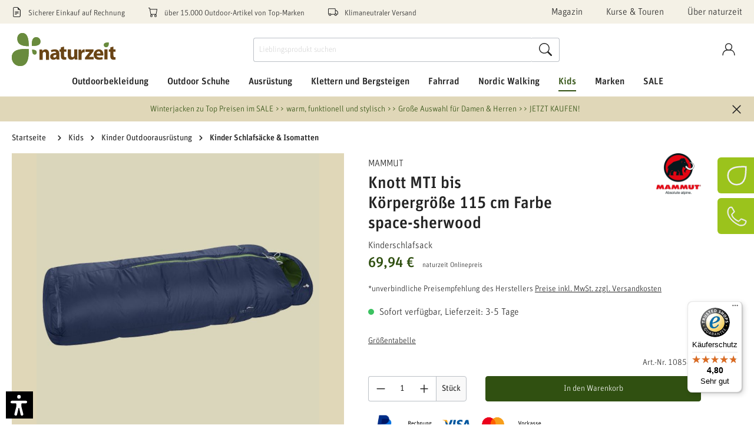

--- FILE ---
content_type: text/html; charset=UTF-8
request_url: https://www.naturzeit.com/mammut-knott-mti-bis-koerpergroesse-115-cm-farbe-space-sherwood/1085462
body_size: 94285
content:

<!DOCTYPE html>

<html lang="de-DE"
      itemscope="itemscope"
      >

                                
    <head>
                    <script src="https://ccm.netzfokus.de/app/public/app.js?apiKey=3d9b28239398082cf778d61ff9ad43e7d368f6c84766b6c7&domain=e3f8c88" referrerpolicy="origin"></script>
    
    
                                    <meta charset="utf-8">
            
                            <meta name="viewport"
                      content="width=device-width, initial-scale=1, shrink-to-fit=no">
            
                            <meta name="author"
                      content="">
                <meta name="robots"
                      content="index,follow">
                <meta name="revisit-after"
                      content="15 days">
                <meta name="keywords"
                      content="Mammut,Knott MTI bis Körpergröße 115 cm Farbe space-sherwood,Kinderschlafsack,Kinderschlafsäcke,Schlafsäcke,Ausrüstung Outdoor">
                <meta name="description"
                      content="Mammut - Knott MTI bis Körpergröße 115 cm Farbe space-sherwood günstig online kaufen bei naturzeit. Versandfertig in 24h – Kauf auf Rechnung.">
            
                    
                        <meta property="og:type" content="product"/>
        
                    <meta property="og:site_name" content="naturzeit"/>
        
                    <meta property="og:url" content="https://www.naturzeit.com/mammut-knott-mti-bis-koerpergroesse-115-cm-farbe-space-sherwood/1085462"/>
        
                                    <meta property="og:title" content="Mammut - Knott MTI bis Körpergröße 115 cm Farbe space-sherwood-Kinderschlafsack- naturzeit"/>
                    
                                    <meta property="og:description" content="Mammut - Knott MTI bis Körpergröße 115 cm Farbe space-sherwood günstig online kaufen bei naturzeit. Versandfertig in 24h – Kauf auf Rechnung."/>
                    
                                    <meta property="og:image" content="https://www.naturzeit.com/media/4c/83/6a/1692365597/f971569e-7d12-4dda-82d6-2a9cfa3994e6_5b373541f603bc3c.jpg"/>
                    
                                    <meta property="product:brand" content="Mammut"/>
                    
                                                            
            <meta property="product:price:amount"
                  content="69.94"/>
            <meta property="product:price:currency"
                  content="EUR"/>
        
                    <meta property="product:product_link" content="https://www.naturzeit.com/mammut-knott-mti-bis-koerpergroesse-115-cm-farbe-space-sherwood/1085462"/>
        
                    <meta name="twitter:card" content="product"/>
        
                    <meta name="twitter:site" content="naturzeit"/>
        
                                    <meta property="twitter:title" content="Mammut - Knott MTI bis Körpergröße 115 cm Farbe space-sherwood-Kinderschlafsack- naturzeit"/>
                    
                                    <meta property="twitter:description" content="Mammut - Knott MTI bis Körpergröße 115 cm Farbe space-sherwood günstig online kaufen bei naturzeit. Versandfertig in 24h – Kauf auf Rechnung."/>
                    
                                    <meta property="twitter:image" content="https://www.naturzeit.com/media/4c/83/6a/1692365597/f971569e-7d12-4dda-82d6-2a9cfa3994e6_5b373541f603bc3c.jpg"/>
                        
                            <meta 
                      content="naturzeit">
                <meta 
                      content="">
                <meta 
                      content="false">
                <meta 
                      content="https://www.naturzeit.com/media/3a/d8/57/1719912321/naturzeit-logo-md_(5).svg">
            
                                                

                
                    <script type="application/ld+json">
            [{"@context":"https:\/\/schema.org\/","@type":"Product","name":"Knott MTI bis K\u00f6rpergr\u00f6\u00dfe 115 cm Farbe space-sherwood","description":"Lalelu, nur der Mann im Mond schaut zu. Kinder bis zu einer K\u00f6rpergr\u00f6\u00dfe bis zu 115 cm f\u00fchlen sich wohl und schlafen gut im Kinderschlafsack Knott aus dem Hause Mammut. Das hautfreundliche Innenmaterial sorgt f\u00fcr ein Wohlf\u00fchlgef\u00fchl bei den Kleinen. Der Knott ist flauschig weich und kuschelig warm, ganz so wie ihn Kinder m\u00f6gen. Durch das Trolley-Fix-System kann das Kind bestens im Kinderwagen angeschnallt und warm eingepackt werden. Fazit: Knott von Mammut ist ein kleiner Schlafsack mit gro\u00dfen Qualit\u00e4ten.\n","sku":"1085462","mpn":"2410-01841-5606","brand":{"@type":"Brand","name":"Mammut"},"image":["https:\/\/www.naturzeit.com\/media\/4c\/83\/6a\/1692365597\/f971569e-7d12-4dda-82d6-2a9cfa3994e6_5b373541f603bc3c.jpg"],"offers":[{"@type":"Offer","availability":"https:\/\/schema.org\/LimitedAvailability","itemCondition":"https:\/\/schema.org\/NewCondition","priceCurrency":"EUR","priceValidUntil":"2026-01-22","url":"https:\/\/www.naturzeit.com\/mammut-knott-mti-bis-koerpergroesse-115-cm-farbe-space-sherwood\/1085462","price":69.94}]},{"@context":"https:\/\/schema.org","@type":"BreadcrumbList","itemListElement":[{"@type":"ListItem","position":1,"name":"Kids","item":"https:\/\/www.naturzeit.com\/kids\/"},{"@type":"ListItem","position":2,"name":"Kinder Outdoorausr\u00fcstung","item":"https:\/\/www.naturzeit.com\/kids\/kinder-outdoorausruestung\/"},{"@type":"ListItem","position":3,"name":"Kinder Schlafs\u00e4cke & Isomatten","item":"https:\/\/www.naturzeit.com\/kids\/kinder-outdoorausruestung\/kinder-schlafsaecke-isomatten\/"}]}]
        </script>
            


                    <link rel="shortcut icon"
                  href="https://www.naturzeit.com/media/6d/78/49/1719912325/naturzeit-favicon_(5).ico">
        
                                <link rel="apple-touch-icon"
                  sizes="180x180"
                  href="https://www.naturzeit.com/media/02/1f/3a/1685019892/logo.png">
                    
                    <link rel="canonical" href="https://www.naturzeit.com/mammut-knott-mti-bis-koerpergroesse-115-cm-farbe-space-sherwood/1085462" />
    
                    <title>Mammut - Knott MTI bis Körpergröße 115 cm Farbe space-sherwood-Kinderschlafsack- naturzeit</title>
    
                                        <link rel="preload" as="style" href="https://www.naturzeit.com/theme/e1a5405a8ddfb43182c2842eb36ffb7c/css/all.css?1763380504">
            <link rel="stylesheet" href="https://www.naturzeit.com/theme/e1a5405a8ddfb43182c2842eb36ffb7c/css/all.css?1763380504">
            
                        <script>
        window.features = {"V6_5_0_0":true,"v6.5.0.0":true,"V6_6_0_0":false,"v6.6.0.0":false,"V6_7_0_0":false,"v6.7.0.0":false,"VUE3":false,"vue3":false,"JOIN_FILTER":false,"join.filter":false,"MEDIA_PATH":false,"media.path":false,"ES_MULTILINGUAL_INDEX":false,"es.multilingual.index":false,"STOCK_HANDLING":false,"stock.handling":false,"ASYNC_THEME_COMPILATION":false,"async.theme.compilation":false};
    </script>
        
                                                              
            <script>
            window.dataLayer = window.dataLayer || [];
            function gtag() { dataLayer.push(arguments); }

            (() => {
                const analyticsStorageEnabled = document.cookie.split(';').some((item) => item.trim().includes('google-analytics-enabled=1'));
                const adsEnabled = document.cookie.split(';').some((item) => item.trim().includes('google-ads-enabled=1'));

                // Always set a default consent for consent mode v2
                gtag('consent', 'default', {
                    'ad_user_data': adsEnabled ? 'granted' : 'denied',
                    'ad_storage': adsEnabled ? 'granted' : 'denied',
                    'ad_personalization': adsEnabled ? 'granted' : 'denied',
                    'analytics_storage': analyticsStorageEnabled ? 'granted' : 'denied'
                });
            })();
        </script>
    

                                
                            <script data-shop-studio-google-tag-manager-cloud="true"
                        data-shop-studio-google-tag-manager-cloud-options="{&quot;containerId&quot;:&quot;GTM-WHXPLNH&quot;,&quot;debugEnabled&quot;:false,&quot;startOnUserInteraction&quot;:null,&quot;context&quot;:{&quot;controllerName&quot;:&quot;product&quot;,&quot;controllerAction&quot;:&quot;index&quot;,&quot;currency&quot;:{&quot;isoCode&quot;:&quot;EUR&quot;}}}">
                    window.shopStudioGoogleTagManagerCloudGtagCallback = function shopStudioGoogleTagManagerCloudGtagCallbackFunction() {
                        (function(w,d,s,l,i){w[l]=w[l]||[];w[l].push({'gtm.start':
                                new Date().getTime(),event:'gtm.js'});var f=d.getElementsByTagName(s)[0],
                            j=d.createElement(s),dl=l!='dataLayer'?'&l='+l:'';j.async=true;j.src=
                            'https://www.googletagmanager.com/gtm.js?id='+i+dl;f.parentNode.insertBefore(j,f);
                        })(window,document,'script','dataLayer', 'GTM-WHXPLNH');
                    }
                </script>
                                
            <script>
            window.lastSeenProductId = 'ff7c870f7b3944da9a7d27854693ecf6';
            window.lastSeenProductAddRoute = '/lastseen-product/add';
        </script>
    
  
                                                            
                                                                        
                <template data-diga-cookie-awin-plugin data-diga-cookie-awin-plugin-options='{ 
                        "digaawinid":11647,
                        "dontUseDefaultCookieConsent": "1",
                        "debugMode":  false ,
                        "digaawincookiename":  null          
                        }'>
                </template>
              

    

                
                            
            
                
        
                                    <script>
                window.activeNavigationId = '7a3cb65fce90448c8169c452220f0130';
                window.router = {
                    'frontend.cart.offcanvas': '/checkout/offcanvas',
                    'frontend.cookie.offcanvas': '/cookie/offcanvas',
                    'frontend.checkout.finish.page': '/checkout/finish',
                    'frontend.checkout.info': '/widgets/checkout/info',
                    'frontend.menu.offcanvas': '/widgets/menu/offcanvas',
                    'frontend.cms.page': '/widgets/cms',
                    'frontend.cms.navigation.page': '/widgets/cms/navigation',
                    'frontend.account.addressbook': '/widgets/account/address-book',
                    'frontend.country.country-data': '/country/country-state-data',
                    'frontend.app-system.generate-token': '/app-system/Placeholder/generate-token',
                    };
                window.salesChannelId = 'c2d2002694f14219ae84ca1492d10b3e';
            </script>
        
    <script>
        // Get full path for Analytics by name. Insert JS in the head.
        window.router['frontend.nosto.analytics-tracking'] = '/nosto/analytics-tracking';
        window.router['frontend.nosto.preview.toggle'] = '/nosto/preview-toggle';

        // Immediately sync localStorage with cookie for instant availability
        (function() {
            const currentPreview = localStorage.getItem('nosto:preview') === 'true';
            const expires = new Date();
            expires.setTime(expires.getTime() + (24 * 60 * 60 * 1000)); // 1 day
            document.cookie = `nosto_preview=${currentPreview ? '1' : '0'};expires=${expires.toUTCString()};path=/;SameSite=Lax`;
        })();
    </script>

                                <script>
                
                window.breakpoints = {"xs":0,"sm":576,"md":768,"lg":992,"xl":1200};
            </script>
        
        
                        
                            <script>
                window.themeAssetsPublicPath = 'https://www.naturzeit.com/theme/4f246bfa6eae45b9893d1a64fee5f8d8/assets/';
            </script>
        
                                                                                                    <script type="text/javascript" src="https://www.naturzeit.com/theme/e1a5405a8ddfb43182c2842eb36ffb7c/js/all.js?1763380504" defer></script>
                                                        

    
    
        </head>

        
                
    <body class="is-ctl-product is-act-index">

                                                                <noscript class="shop-studio-google-tag-manager-cloud-no-script">
                    <iframe src="https://www.googletagmanager.com/ns.html?id=GTM-WHXPLNH"
                            height="0"
                            width="0"
                            style="display:none;
                            visibility:hidden"></iframe>
                </noscript>
                        
                <noscript class="noscript-main">
                
    <div role="alert"
         class="alert alert-info alert-has-icon">
                                                                                                
                                                                                                                    <span class="icon icon-info">
                        <svg xmlns="http://www.w3.org/2000/svg" xmlns:xlink="http://www.w3.org/1999/xlink" width="24" height="24" viewBox="0 0 24 24"><defs><path d="M12 7c.5523 0 1 .4477 1 1s-.4477 1-1 1-1-.4477-1-1 .4477-1 1-1zm1 9c0 .5523-.4477 1-1 1s-1-.4477-1-1v-5c0-.5523.4477-1 1-1s1 .4477 1 1v5zm11-4c0 6.6274-5.3726 12-12 12S0 18.6274 0 12 5.3726 0 12 0s12 5.3726 12 12zM12 2C6.4772 2 2 6.4772 2 12s4.4772 10 10 10 10-4.4772 10-10S17.5228 2 12 2z" id="icons-default-info" /></defs><use xlink:href="#icons-default-info" fill="#758CA3" fill-rule="evenodd" /></svg>
        </span>
    
    
                                                    
    
                    <div class="alert-content-container">
                                                    
                                    <div class="alert-content">
                                                    Um unseren Shop in vollem Umfang nutzen zu können, empfehlen wir Dir Javascript in Deinem Browser zu aktivieren.
                                            </div>
                
                                                                </div>
            </div>
            </noscript>
        

                    <header class="header-main">
                            <div class="campaign-banner-wrapper d-md-none">
                
<div class="bg-campaign"
     data-close-offer-banner="true">
    <div class="container py-2 d-flex flex-nowrap justify-content-between align-items-center">
        <div class="col px-0 campaign-banner-text-col">
            <div class="campaign-banner-text text-center text-truncate">
                <a href="https://www.naturzeit.com/sale/outdoorbekleidung-sale/outdoorjacken-sale/winter-und-doppeljacken-sale/">Winterjacken zu Top Preisen im SALE &gt;&gt; warm, funktionell und stylisch &gt;&gt; Große Auswahl für Damen &amp; Herren &gt;&gt; JETZT KAUFEN!</a>
            </div>
        </div>
        <div class="col-auto pr-0">
            <div class="offer-banner-close-btn">
                    
                                                                                                                    <span class="icon icon-x icon-sm">
                        <svg xmlns="http://www.w3.org/2000/svg" xmlns:xlink="http://www.w3.org/1999/xlink" width="24" height="24" viewBox="0 0 24 24"><defs><path d="m10.5858 12-7.293-7.2929c-.3904-.3905-.3904-1.0237 0-1.4142.3906-.3905 1.0238-.3905 1.4143 0L12 10.5858l7.2929-7.293c.3905-.3904 1.0237-.3904 1.4142 0 .3905.3906.3905 1.0238 0 1.4143L13.4142 12l7.293 7.2929c.3904.3905.3904 1.0237 0 1.4142-.3906.3905-1.0238.3905-1.4143 0L12 13.4142l-7.2929 7.293c-.3905.3904-1.0237.3904-1.4142 0-.3905-.3906-.3905-1.0238 0-1.4143L10.5858 12z" id="icons-default-x" /></defs><use xlink:href="#icons-default-x" fill="#758CA3" fill-rule="evenodd" /></svg>
        </span>
    
    
            </div>
        </div>
    </div>
</div>

        </div>
    
    <div class="top-bar-wrapper">
        <div class="container">
                <div class="top-bar d-none d-xl-block py-2">
        <nav class="top-bar-nav row justify-content-between align-items-center">
            <div class="col-auto top-bar-usp-wrapper">
                <div class="row">
                    
    
    
    
    <div class="col-auto top-bar-usp-item">
                    <span class="me-2">
                                        
                                                                                                                    <span class="icon icon-bill icon-xs">
                        <svg xmlns="http://www.w3.org/2000/svg" width="16" height="16" fill="currentColor" class="bi bi-file-earmark-text" viewBox="0 0 16 16">
    <path d="M5.5 7a.5.5 0 0 0 0 1h5a.5.5 0 0 0 0-1h-5zM5 9.5a.5.5 0 0 1 .5-.5h5a.5.5 0 0 1 0 1h-5a.5.5 0 0 1-.5-.5zm0 2a.5.5 0 0 1 .5-.5h2a.5.5 0 0 1 0 1h-2a.5.5 0 0 1-.5-.5z"/>
    <path d="M9.5 0H4a2 2 0 0 0-2 2v12a2 2 0 0 0 2 2h8a2 2 0 0 0 2-2V4.5L9.5 0zm0 1v2A1.5 1.5 0 0 0 11 4.5h2V14a1 1 0 0 1-1 1H4a1 1 0 0 1-1-1V2a1 1 0 0 1 1-1h5.5z"/>
</svg>
        </span>
    
    
                            </span>
                <span>Sicherer Einkauf auf Rechnung</span>
    </div>
    <div class="col-auto top-bar-usp-item">
                    <span class="me-2">
                                        
                                                                                                                    <span class="icon icon-cart-2 icon-xs">
                        <svg xmlns="http://www.w3.org/2000/svg" width="16" height="16" fill="currentColor" class="bi bi-cart" viewBox="0 0 16 16">
    <path d="M0 1.5A.5.5 0 0 1 .5 1H2a.5.5 0 0 1 .485.379L2.89 3H14.5a.5.5 0 0 1 .491.592l-1.5 8A.5.5 0 0 1 13 12H4a.5.5 0 0 1-.491-.408L2.01 3.607 1.61 2H.5a.5.5 0 0 1-.5-.5zM3.102 4l1.313 7h8.17l1.313-7H3.102zM5 12a2 2 0 1 0 0 4 2 2 0 0 0 0-4zm7 0a2 2 0 1 0 0 4 2 2 0 0 0 0-4zm-7 1a1 1 0 1 1 0 2 1 1 0 0 1 0-2zm7 0a1 1 0 1 1 0 2 1 1 0 0 1 0-2z"/>
</svg>
        </span>
    
    
                            </span>
                <span>über 15.000 Outdoor-Artikel von Top-Marken</span>
    </div>
    <div class="col-auto top-bar-usp-item">
                    <span class="me-2">
                                        
                                                                                                                    <span class="icon icon-shipping icon-xs">
                        <svg xmlns="http://www.w3.org/2000/svg" width="16" height="16" fill="currentColor" class="bi bi-truck" viewBox="0 0 16 16">
    <path d="M0 3.5A1.5 1.5 0 0 1 1.5 2h9A1.5 1.5 0 0 1 12 3.5V5h1.02a1.5 1.5 0 0 1 1.17.563l1.481 1.85a1.5 1.5 0 0 1 .329.938V10.5a1.5 1.5 0 0 1-1.5 1.5H14a2 2 0 1 1-4 0H5a2 2 0 1 1-3.998-.085A1.5 1.5 0 0 1 0 10.5v-7zm1.294 7.456A1.999 1.999 0 0 1 4.732 11h5.536a2.01 2.01 0 0 1 .732-.732V3.5a.5.5 0 0 0-.5-.5h-9a.5.5 0 0 0-.5.5v7a.5.5 0 0 0 .294.456zM12 10a2 2 0 0 1 1.732 1h.768a.5.5 0 0 0 .5-.5V8.35a.5.5 0 0 0-.11-.312l-1.48-1.85A.5.5 0 0 0 13.02 6H12v4zm-9 1a1 1 0 1 0 0 2 1 1 0 0 0 0-2zm9 0a1 1 0 1 0 0 2 1 1 0 0 0 0-2z"/>
</svg>
        </span>
    
    
                            </span>
                <span>Klimaneutraler Versand</span>
    </div>
                </div>
            </div>
            <div class="col-auto d-flex top-bar-menu">
                <div class="row">
                        
    
    
    
    
    
    <div class="col-auto top-bar-menu-item">
        <a class="header-service-menu-link"
           href="https://www.naturzeit.com/magazin/"
                      title="Magazin">
            Magazin
        </a>
    </div>
    <div class="col-auto top-bar-menu-item">
        <a class="header-service-menu-link"
           href="https://www.naturzeit.com/navigation/e60fb66c7fd74c6a9580336dd6632682"
                      title="Kurse &amp; Touren">
            Kurse &amp; Touren
        </a>
    </div>
    <div class="col-auto top-bar-menu-item">
        <a class="header-service-menu-link"
           href="https://www.naturzeit.com/ueber-naturzeit/"
                      title="Über naturzeit">
            Über naturzeit
        </a>
    </div>
                </div>
            </div>
        </nav>
    </div>
        </div>
    </div>
    <div class="header-sticky" data-sticky-header="true" data-flyout-menu="true">
                            <div class="container">
                            
        <div class="row align-items-center header-row" id="mainNavigation"
         data-flyout-menu="true">

                    <div class="col-7 col-md col-lg-auto header-logo-col">
                    <div class="header-logo-main">
                    <a class="header-logo-main-link"
               href="/"
               title="Zur Startseite gehen">
                                    <picture class="header-logo-picture">
                                                                                
                                                                                    <source srcset="https://www.naturzeit.com/media/a0/82/e9/1719912323/naturzeit-logo-sm_%285%29.svg"
                                        media="(max-width: 767px)">
                                                    
                                                                                    <img src="https://www.naturzeit.com/media/3a/d8/57/1719912321/naturzeit-logo-md_%285%29.svg"
                                     alt="Zur Startseite gehen"
                                     class="img-fluid header-logo-main-img">
                                                                        </picture>
                            </a>
            </div>
            </div>
        
        <div class="header-nav-col nav-main col-xl-12 order-xl-5">
            <div class="row">
                <div class="col">
                    <div class="main-navigation"
         id="mainNavigation">
                    <div class="container">
                                    <nav class="nav main-navigation-menu"
                        itemscope="itemscope"
                        >
                        
                                                                            
                                                    
                                                                                            
                                
            <a class="nav-link main-navigation-link"
           href="https://www.naturzeit.com/outdoorbekleidung/"
           
           data-flyout-menu-trigger="14643a6cb4514348a220340c2fed3240"                                           title="Outdoorbekleidung">
            <div class="main-navigation-link-text">
                <span >Outdoorbekleidung</span>
            </div>
        </a>
                                                                                                
                                
            <a class="nav-link main-navigation-link"
           href="https://www.naturzeit.com/outdoor-schuhe/"
           
           data-flyout-menu-trigger="f3314c94c0ba445786057e592c37074d"                                           title="Outdoor Schuhe">
            <div class="main-navigation-link-text">
                <span >Outdoor Schuhe</span>
            </div>
        </a>
                                                                                                
                                
            <a class="nav-link main-navigation-link"
           href="https://www.naturzeit.com/ausruestung/"
           
           data-flyout-menu-trigger="7ba13df28bb94dc8942465bd3bf7fe5e"                                           title="Ausrüstung">
            <div class="main-navigation-link-text">
                <span >Ausrüstung</span>
            </div>
        </a>
                                                                                                
                                
            <a class="nav-link main-navigation-link"
           href="https://www.naturzeit.com/klettern-und-bergsteigen/"
           
           data-flyout-menu-trigger="ba36f5f4c93540a9ba17d25aac93e259"                                           title="Klettern und Bergsteigen">
            <div class="main-navigation-link-text">
                <span >Klettern und Bergsteigen</span>
            </div>
        </a>
                                                                                                
                                
            <a class="nav-link main-navigation-link"
           href="https://www.naturzeit.com/fahrrad/"
           
           data-flyout-menu-trigger="d9690f29899d47a3af90954a1477c07a"                                           title="Fahrrad">
            <div class="main-navigation-link-text">
                <span >Fahrrad</span>
            </div>
        </a>
                                                                                                
                                
            <a class="nav-link main-navigation-link"
           href="https://www.naturzeit.com/nordic-walking/"
           
           data-flyout-menu-trigger="38a611520fbb44118c3a50fd6c56fb65"                                           title="Nordic Walking">
            <div class="main-navigation-link-text">
                <span >Nordic Walking</span>
            </div>
        </a>
                                                                                                
                                
            <a class="nav-link main-navigation-link active"
           href="https://www.naturzeit.com/kids/"
           
           data-flyout-menu-trigger="d4312a04a7f7424485898362c0f1d80e"                                           title="Kids">
            <div class="main-navigation-link-text">
                <span >Kids</span>
            </div>
        </a>
                                                                                                
                                
            <a class="nav-link main-navigation-link"
           href="https://www.naturzeit.com/marken/"
           
           data-flyout-menu-trigger="082c68c160404b5cb77dda1a098c5eff"                                           title="Marken">
            <div class="main-navigation-link-text">
                <span >Marken</span>
            </div>
        </a>
                                                                                                
                                
            <a class="nav-link main-navigation-link"
           href="https://www.naturzeit.com/sale/"
           
           data-flyout-menu-trigger="8dcbe570c6ba40e7bf600cb69d36a27b"                                           title="SALE">
            <div class="main-navigation-link-text">
                <span >SALE</span>
            </div>
        </a>
                                                                            </nav>
                            </div>
        

            </div>
                </div>
            </div>
        </div>

                    <div class="col-12 order-1 order-sm-2 order-xl-3 col-sm-auto header-actions-col">
                <div class="row g-0">
                                            <div class="col-auto d-md-none order-1">
                            <div class="home-button">
                                    <a class="btn header-actions-btn" type="button" href="/" title="Startseite">
                        
                                                                                                                    <span class="icon icon-naturzeit icon-lg">
                        <svg width="38" height="38" viewBox="0 0 38 38" xmlns="http://www.w3.org/2000/svg" xmlns:xlink="http://www.w3.org/1999/xlink">
    <g transform="translate(-486.000000, -2885.000000)" stroke="currentColor" stroke-width="2.8">
        <g transform="translate(488.000000, 2887.000000)">
            <path style="fill: none" d="M33.9345789,0.190782479 C34.2540977,13.5788657 34.105773,34.4404919 16.1695966,33.9929157 C7.09565557,33.7655339 0.234169647,26.7892252 0.00612864257,17.2594451 C-0.431657813,-1.12646378 22.6952285,-0.319519765 33.9345789,0.190782479 Z" />
        </g>
    </g>
</svg>
        </span>
    
    
                <span class="header-mobile-btn-label d-block d-md-none">Startseite</span>
    </a>

                            </div>
                        </div>
                    
                                        
                    
                                <div class="col-auto order-5 order-md-3">
            <div class="header-cart"
                 data-offcanvas-cart="true"
                 data-aqs-occ="true"                 data-aqs-cart="true">
                <a class="btn header-cart-btn header-actions-btn"
                   href="/checkout/cart"
                   data-cart-widget="true"
                   title="Warenkorb"
                   aria-label="Warenkorb">
                    
        <span class="header-cart-icon">
            
                                                                                                                    <span class="icon icon-cart icon-lg">
                        <svg width="40" height="44" viewBox="0 0 40 44" xmlns="http://www.w3.org/2000/svg" xmlns:xlink="http://www.w3.org/1999/xlink">
    <g stroke="none" stroke-width="1" fill="none" fill-rule="evenodd" stroke-linecap="round" stroke-linejoin="round">
        <g transform="translate(-562.000000, -2881.000000)" stroke="currentColor" stroke-width="2.8">
            <g transform="translate(564.000000, 2883.000000)">
                <polygon points="36 40 34.2 10.9090909 1.8 10.9090909 0 40"></polygon>
                <path  style="fill: none" d="M9,14.5454545 L9,7.27272727 C9,3.25272727 12.2202,0 16.2,0 L19.8,0 C23.7798,0 27,3.25272727 27,7.27272727 L27,14.5454545"></path>
            </g>
        </g>
    </g>
</svg>
        </span>
    
    
    </span>

                    <span class="header-mobile-btn-label d-block d-md-none">Warenkorb</span>

                            <div class="nosto_cart" style="display:none">
                        <div class="restore_link" translate="no"></div>
    </div>
    
                
    
    
    

                            <div class="nosto_cart" style="display:none">
                        <div class="restore_link" translate="no"></div>
    </div>
    
                
    
    
    
                </a>
            </div>
        </div>
    
                            <div class="col-auto d-md-none order-4">
        <div class="menu-button">
            <button class="btn nav-main-toggle-btn header-actions-btn"
                    type="button"
                    data-offcanvas-menu="true"
                    aria-label="Menü">
                    
                                                                                                                    <span class="icon icon-lupe icon-lg">
                        <svg width="48" height="44" viewBox="0 0 48 44" version="1.1" xmlns="http://www.w3.org/2000/svg" xmlns:xlink="http://www.w3.org/1999/xlink">
    <g transform="translate(-724.000000, -3062.000000)" stroke="currentColor">
        <g transform="translate(726.000000, 3063.812401)" stroke-width="2">
            <g transform="translate(20.000000, 20.000000) scale(-1, 1) translate(-20.000000, -20.000000)" stroke-width="2.8">
                <path style="fill: none" d="M40,16.3636364 C40,25.4010101 32.6737374,32.7272727 23.6363636,32.7272727 C14.5987879,32.7272727 7.27272727,25.4010101 7.27272727,16.3636364 C7.27272727,7.32626263 14.5987879,0 23.6363636,0 C32.6737374,0 40,7.32626263 40,16.3636364 Z" />
                <line x1="0" y1="40" x2="12.0719192" y2="27.9280808" />
            </g>
            <line x1="33" y1="4.18759851" x2="45" y2="4.18759851" />
            <line x1="37" y1="10.1875985" x2="45" y2="10.1875985" />
            <line x1="37" y1="16.1875985" x2="45" y2="16.1875985" />
        </g>
    </g>
</svg>
        </span>
    
    
                <span class="header-mobile-btn-label d-block d-md-none">Suche</span>
            </button>
        </div>
    </div>
    <div class="col-auto order-4">
        <div class="account-menu">
                <div class="dropdown">
            <button class="btn account-menu-btn header-actions-btn"
            type="button"
            id="accountWidget"
                            data-offcanvas-account-menu="true"
                        data-bs-toggle="dropdown"
            aria-haspopup="true"
            aria-expanded="false"
            aria-label="Konto"
            title="Konto">
            
                                                                                                                    <span class="icon icon-account icon-lg">
                        <svg width="44" height="44" viewBox="0 0 44 44" xmlns="http://www.w3.org/2000/svg" xmlns:xlink="http://www.w3.org/1999/xlink">
    <g id="ec-custom-icon-account" transform="translate(-564.000000, -2969.000000)">
        <g transform="translate(566.000000, 2971.000000)">
            <path style="fill: none" d="M30.9090909,10.9090909 C30.9090909,16.9341414 26.0250505,21.8181818 20,21.8181818 C13.9749495,21.8181818 9.09090909,16.9341414 9.09090909,10.9090909 C9.09090909,4.88424242 13.9749495,0 20,0 C26.0250505,0 30.9090909,4.88424242 30.9090909,10.9090909 Z" />
            <path style="fill: none" d="M0,40 C0,29.950101 5.30909091,21.8181818 16.3636364,21.8181818 L23.6363636,21.8181818 C34.6909091,21.8181818 40,29.950101 40,40" />
        </g>
    </g>
    <use xlink:href="#ec-custom-icon-account" fill-rule="evenodd" stroke="currentColor" stroke-width="2.8"/>
</svg>
        </span>
    
    
        <span class="header-mobile-btn-label d-block d-md-none">Konto</span>
    </button>

                    <div class="dropdown-menu dropdown-menu-end account-menu-dropdown js-account-menu-dropdown"
                 aria-labelledby="accountWidget">
                

        
            <div class="offcanvas-header">
                            <button class="btn btn-light offcanvas-close js-offcanvas-close">
                                                
                                                                                                                    <span class="icon icon-x icon-sm">
                        <svg xmlns="http://www.w3.org/2000/svg" xmlns:xlink="http://www.w3.org/1999/xlink" width="24" height="24" viewBox="0 0 24 24"><defs><path d="m10.5858 12-7.293-7.2929c-.3904-.3905-.3904-1.0237 0-1.4142.3906-.3905 1.0238-.3905 1.4143 0L12 10.5858l7.2929-7.293c.3905-.3904 1.0237-.3904 1.4142 0 .3905.3906.3905 1.0238 0 1.4143L13.4142 12l7.293 7.2929c.3904.3905.3904 1.0237 0 1.4142-.3906.3905-1.0238.3905-1.4143 0L12 13.4142l-7.2929 7.293c-.3905.3904-1.0237.3904-1.4142 0-.3905-.3906-.3905-1.0238 0-1.4143L10.5858 12z" id="icons-default-x" /></defs><use xlink:href="#icons-default-x" fill="#758CA3" fill-rule="evenodd" /></svg>
        </span>
    
    
                    
                                            Menü schließen
                                    </button>
                    </div>
    
            <div class="offcanvas-body">
                <div class="account-menu">
                                    <div class="dropdown-header account-menu-header">
                    Konto
                </div>
                    
                                    <div class="account-menu-login">
                                            <a href="/account/login"
                           title="Anmelden"
                           class="btn btn-primary account-menu-login-button">
                            Anmelden
                        </a>
                    
                                            <div class="account-menu-register">
                            oder <a href="/account/login"
                                                                            title="Registrieren">registrieren</a>
                        </div>
                                    </div>
                    
                    <div class="account-menu-links">
                    <div class="header-account-menu">
        <div class="card account-menu-inner">
                                        
                                                <div class="list-group list-group-flush account-aside-list-group">
                        	                                                                                    <a href="/account"
                                   title="Übersicht"
                                   class="list-group-item list-group-item-action account-aside-item">
                                    Übersicht
                                </a>
                            

                                                            <a href="/account/profile"
                                   title="Persönliches Profil"
                                   class="list-group-item list-group-item-action account-aside-item">
                                    Persönliches Profil
                                </a>
                            
                                                            <a href="/account/address"
                                   title="Adressen"
                                   class="list-group-item list-group-item-action account-aside-item">
                                    Adressen
                                </a>
                            
                                                            <a href="/account/payment"
                                   title="Zahlungsarten"
                                   class="list-group-item list-group-item-action account-aside-item">
                                    Zahlungsarten
                                </a>
                            
                                                                <a href="/account/order"
                                   title="Bestellungen"
                                   class="list-group-item list-group-item-action account-aside-item">
                                    Bestellungen
                                </a>
                            

                                        

                


															    <a href="/account/additional-registration/3070351a33c444fc992e9622fcce9a8a"
       title="Meine Motive"
       class="list-group-item list-group-item-action account-aside-item">
        Meine Motive
    </a>
																    <a href="/account/additional-registration/f2ebde8f5f224c4693c9cfc6acbbc574"
       title="Meine Sportarten"
       class="list-group-item list-group-item-action account-aside-item">
        Meine Sportarten
    </a>
										                    </div>
                            
                                                </div>
    </div>
            </div>
            </div>
        </div>
                </div>
            </div>
        </div>
    </div>


                    <div class="col-auto order-sm-4 order-md-1 d-none d-md-block d-xl-none">
                        <div class="menu-button top">
                            <button class="btn nav-main-toggle-btn header-actions-btn"
                                    type="button"
                                    data-offcanvas-menu="true"
                                    aria-label="Menü">
                                    
                                                                                                                    <span class="icon icon-lupe icon-lg">
                        <svg width="48" height="44" viewBox="0 0 48 44" version="1.1" xmlns="http://www.w3.org/2000/svg" xmlns:xlink="http://www.w3.org/1999/xlink">
    <g transform="translate(-724.000000, -3062.000000)" stroke="currentColor">
        <g transform="translate(726.000000, 3063.812401)" stroke-width="2">
            <g transform="translate(20.000000, 20.000000) scale(-1, 1) translate(-20.000000, -20.000000)" stroke-width="2.8">
                <path style="fill: none" d="M40,16.3636364 C40,25.4010101 32.6737374,32.7272727 23.6363636,32.7272727 C14.5987879,32.7272727 7.27272727,25.4010101 7.27272727,16.3636364 C7.27272727,7.32626263 14.5987879,0 23.6363636,0 C32.6737374,0 40,7.32626263 40,16.3636364 Z" />
                <line x1="0" y1="40" x2="12.0719192" y2="27.9280808" />
            </g>
            <line x1="33" y1="4.18759851" x2="45" y2="4.18759851" />
            <line x1="37" y1="10.1875985" x2="45" y2="10.1875985" />
            <line x1="37" y1="16.1875985" x2="45" y2="16.1875985" />
        </g>
    </g>
</svg>
        </span>
    
    
                            </button>
                        </div>
                    </div>
                </div>
            </div>
            <div class="col-xl order-5 order-xl-2 d-none d-xl-block">
                
    <div class="header-search">
        <form action="/search"
              method="get"
              data-search-form="true"
              data-search-widget-options='{&quot;searchWidgetMinChars&quot;:1}'
              data-url="/suggest?search="
              class="header-search-form">
                                    <div class="input-group">
                                                            <input type="search"
                                       name="search"
                                       class="form-control header-search-input"
                                       autocomplete="off"
                                       autocapitalize="off"
                                       placeholder="Lieblingsprodukt suchen"
                                       aria-label="Lieblingsprodukt suchen"
                                       value=""
                                >
                            
                                        <button type="submit"
                class="btn header-search-btn"
                aria-label="Suche">
            <span class="header-search-icon">
                    
                                                                                                                    <span class="icon icon-search-glas">
                        <svg xmlns="http://www.w3.org/2000/svg" width="16" height="16" fill="currentColor" class="bi bi-search" viewBox="0 0 16 16">
    <path d="M11.742 10.344a6.5 6.5 0 1 0-1.397 1.398h-.001c.03.04.062.078.098.115l3.85 3.85a1 1 0 0 0 1.415-1.414l-3.85-3.85a1.007 1.007 0 0 0-.115-.1zM12 6.5a5.5 5.5 0 1 1-11 0 5.5 5.5 0 0 1 11 0z"/>
</svg>
        </span>
    
    
            </span>
        </button>
                            </div>
                    
        </form>
    </div>
            </div>
        
        <div class="col-auto order-sm-4 order-md-1 d-md-none">
            <div class="menu-button top">
                <button class="btn nav-main-toggle-btn header-actions-btn"
                        type="button"
                        data-offcanvas-menu="true"
                        aria-label="Menü">
                        
                                                                                                                    <span class="icon icon-lupe icon-lg">
                        <svg width="48" height="44" viewBox="0 0 48 44" version="1.1" xmlns="http://www.w3.org/2000/svg" xmlns:xlink="http://www.w3.org/1999/xlink">
    <g transform="translate(-724.000000, -3062.000000)" stroke="currentColor">
        <g transform="translate(726.000000, 3063.812401)" stroke-width="2">
            <g transform="translate(20.000000, 20.000000) scale(-1, 1) translate(-20.000000, -20.000000)" stroke-width="2.8">
                <path style="fill: none" d="M40,16.3636364 C40,25.4010101 32.6737374,32.7272727 23.6363636,32.7272727 C14.5987879,32.7272727 7.27272727,25.4010101 7.27272727,16.3636364 C7.27272727,7.32626263 14.5987879,0 23.6363636,0 C32.6737374,0 40,7.32626263 40,16.3636364 Z" />
                <line x1="0" y1="40" x2="12.0719192" y2="27.9280808" />
            </g>
            <line x1="33" y1="4.18759851" x2="45" y2="4.18759851" />
            <line x1="37" y1="10.1875985" x2="45" y2="10.1875985" />
            <line x1="37" y1="16.1875985" x2="45" y2="16.1875985" />
        </g>
    </g>
</svg>
        </span>
    
    
                </button>
            </div>
        </div>
    </div>
                    </div>
                
                                                                                                                                                                                                                                                                                                                                                                                                                                                                                                                                                                                                                                
                                                <div class="navigation-flyouts">
                                                                                                                                                                <div class="navigation-flyout"
                                             data-flyout-menu-id="14643a6cb4514348a220340c2fed3240">
                                            <div class="container">
                                                                                                                            <div class="row navigation-flyout-bar">
            
                            <div class="col-auto">
                    <div class="navigation-flyout-close js-close-flyout-menu">
                                                                                        
                                                                                                                    <span class="icon icon-x">
                        <svg xmlns="http://www.w3.org/2000/svg" xmlns:xlink="http://www.w3.org/1999/xlink" width="24" height="24" viewBox="0 0 24 24"><defs><path d="m10.5858 12-7.293-7.2929c-.3904-.3905-.3904-1.0237 0-1.4142.3906-.3905 1.0238-.3905 1.4143 0L12 10.5858l7.2929-7.293c.3905-.3904 1.0237-.3904 1.4142 0 .3905.3906.3905 1.0238 0 1.4143L13.4142 12l7.293 7.2929c.3904.3905.3904 1.0237 0 1.4142-.3906.3905-1.0238.3905-1.4143 0L12 13.4142l-7.2929 7.293c-.3905.3904-1.0237.3904-1.4142 0-.3905-.3906-.3905-1.0238 0-1.4143L10.5858 12z" id="icons-default-x" /></defs><use xlink:href="#icons-default-x" fill="#758CA3" fill-rule="evenodd" /></svg>
        </span>
    
    
                                                                        </div>
                </div>
                    </div>
    
    
            <div class="row navigation-flyout-content">
                            <div class="col">
                    <div class="navigation-flyout-categories">
                                                                    
                    
    
    <div class="row navigation-flyout-categories is-level-0">
                                            
                <div class="col-3 navigation-flyout-col"
        >
                                                            <a class="nav-item nav-link navigation-flyout-link is-level-0"
                               href="https://www.naturzeit.com/outdoorbekleidung/outdoorjacken/"
                               
                                                              title="Outdoorjacken">
                                <span >Outdoorjacken</span>
                            </a>
                                            

                                                                                    
        
    
    <div class="navigation-flyout-categories is-level-1">
                                            
                <div class="navigation-flyout-col"
        >
                                                            <a class="nav-item nav-link navigation-flyout-link is-level-1"
                               href="https://www.naturzeit.com/outdoorbekleidung/outdoorjacken/hardshelljacken-und-regenjacken/"
                               
                                                              title="Hardshelljacken und Regenjacken">
                                <span >Hardshelljacken und Regenjacken</span>
                            </a>
                                            

                                                                        

            </div>
                                            
                <div class="navigation-flyout-col"
        >
                                                            <a class="nav-item nav-link navigation-flyout-link is-level-1"
                               href="https://www.naturzeit.com/outdoorbekleidung/outdoorjacken/softshelljacken/"
                               
                                                              title="Softshelljacken">
                                <span >Softshelljacken</span>
                            </a>
                                            

                                                                        

            </div>
                                            
                <div class="navigation-flyout-col"
        >
                                                            <a class="nav-item nav-link navigation-flyout-link is-level-1"
                               href="https://www.naturzeit.com/outdoorbekleidung/outdoorjacken/freizeitjacken/"
                               
                                                              title="Freizeitjacken">
                                <span >Freizeitjacken</span>
                            </a>
                                            

                                                                        

            </div>
                                            
                <div class="navigation-flyout-col"
        >
                                                            <a class="nav-item nav-link navigation-flyout-link is-level-1"
                               href="https://www.naturzeit.com/outdoorbekleidung/outdoorjacken/doppeljacken/"
                               
                                                              title="Doppeljacken">
                                <span >Doppeljacken</span>
                            </a>
                                            

                                                                        

            </div>
                                            
                <div class="navigation-flyout-col"
        >
                                                            <a class="nav-item nav-link navigation-flyout-link is-level-1"
                               href="https://www.naturzeit.com/outdoorbekleidung/outdoorjacken/winterjacken/"
                               
                                                              title="Winterjacken">
                                <span >Winterjacken</span>
                            </a>
                                            

                                                                        

            </div>
                                            
                <div class="navigation-flyout-col"
        >
                                                            <a class="nav-item nav-link navigation-flyout-link is-level-1"
                               href="https://www.naturzeit.com/outdoorbekleidung/outdoorjacken/outdoor-mantel-und-outdoor-parka/"
                               
                                                              title="Outdoor Mantel und Outdoor Parka">
                                <span >Outdoor Mantel und Outdoor Parka</span>
                            </a>
                                            

                                                                        

            </div>
                                            
                <div class="navigation-flyout-col"
        >
                                                            <a class="nav-item nav-link navigation-flyout-link is-level-1"
                               href="https://www.naturzeit.com/outdoorbekleidung/outdoorjacken/daunenjacken/"
                               
                                                              title="Daunenjacken">
                                <span >Daunenjacken</span>
                            </a>
                                            

                                                                        

            </div>
                                            
                <div class="navigation-flyout-col"
        >
                                                            <a class="nav-item nav-link navigation-flyout-link is-level-1"
                               href="https://www.naturzeit.com/outdoorbekleidung/outdoorjacken/kunstfaserjacken/"
                               
                                                              title="Kunstfaserjacken">
                                <span >Kunstfaserjacken</span>
                            </a>
                                            

                                                                        

            </div>
                                            
                <div class="navigation-flyout-col"
        >
                                                            <a class="nav-item nav-link navigation-flyout-link is-level-1"
                               href="https://www.naturzeit.com/outdoorbekleidung/outdoorjacken/outdoor-wolljacken/"
                               
                                                              title="Outdoor-Wolljacken">
                                <span >Outdoor-Wolljacken</span>
                            </a>
                                            

                                                                        

            </div>
                                            
                <div class="navigation-flyout-col"
        >
                                                            <a class="nav-item nav-link navigation-flyout-link is-level-1"
                               href="https://www.naturzeit.com/outdoorbekleidung/outdoorjacken/outdoor-westen/"
                               
                                                              title="Outdoor-Westen">
                                <span >Outdoor-Westen</span>
                            </a>
                                            

                                                                        

            </div>
                                            
                <div class="navigation-flyout-col"
        >
                                                            <a class="nav-item nav-link navigation-flyout-link is-level-1"
                               href="https://www.naturzeit.com/outdoorbekleidung/outdoorjacken/fahrradjacken-und-fahrradwesten/"
                               
                                                              title="Fahrradjacken und Fahrradwesten">
                                <span >Fahrradjacken und Fahrradwesten</span>
                            </a>
                                            

                                                                        

            </div>
            </div>
                                            

            </div>
                                            
                <div class="col-3 navigation-flyout-col"
        >
                                                            <a class="nav-item nav-link navigation-flyout-link is-level-0"
                               href="https://www.naturzeit.com/outdoorbekleidung/outdoorhosen/"
                               
                                                              title="Outdoorhosen">
                                <span >Outdoorhosen</span>
                            </a>
                                            

                                                                                    
        
    
    <div class="navigation-flyout-categories is-level-1">
                                            
                <div class="navigation-flyout-col"
        >
                                                            <a class="nav-item nav-link navigation-flyout-link is-level-1"
                               href="https://www.naturzeit.com/outdoorbekleidung/outdoorhosen/softshellhosen-und-tourenhosen/"
                               
                                                              title="Softshellhosen und Tourenhosen">
                                <span >Softshellhosen und Tourenhosen</span>
                            </a>
                                            

                                                                        

            </div>
                                            
                <div class="navigation-flyout-col"
        >
                                                            <a class="nav-item nav-link navigation-flyout-link is-level-1"
                               href="https://www.naturzeit.com/outdoorbekleidung/outdoorhosen/wanderhosen-und-trekkinghosen/"
                               
                                                              title="Wanderhosen und Trekkinghosen">
                                <span >Wanderhosen und Trekkinghosen</span>
                            </a>
                                            

                                                                        

            </div>
                                            
                <div class="navigation-flyout-col"
        >
                                                            <a class="nav-item nav-link navigation-flyout-link is-level-1"
                               href="https://www.naturzeit.com/outdoorbekleidung/outdoorhosen/outdoor-regenhosen-und-ueberhosen/"
                               
                                                              title="Outdoor Regenhosen und Überhosen">
                                <span >Outdoor Regenhosen und Überhosen</span>
                            </a>
                                            

                                                                        

            </div>
                                            
                <div class="navigation-flyout-col"
        >
                                                            <a class="nav-item nav-link navigation-flyout-link is-level-1"
                               href="https://www.naturzeit.com/outdoorbekleidung/outdoorhosen/zip-off-hosen/"
                               
                                                              title="Zip Off Hosen">
                                <span >Zip Off Hosen</span>
                            </a>
                                            

                                                                        

            </div>
                                            
                <div class="navigation-flyout-col"
        >
                                                            <a class="nav-item nav-link navigation-flyout-link is-level-1"
                               href="https://www.naturzeit.com/outdoorbekleidung/outdoorhosen/kurze-wanderhosen-und-3-4-hosen/"
                               
                                                              title="Kurze Wanderhosen und  3/4-Hosen">
                                <span >Kurze Wanderhosen und  3/4-Hosen</span>
                            </a>
                                            

                                                                        

            </div>
                                            
                <div class="navigation-flyout-col"
        >
                                                            <a class="nav-item nav-link navigation-flyout-link is-level-1"
                               href="https://www.naturzeit.com/outdoorbekleidung/outdoorhosen/outdoor-winterhosen/"
                               
                                                              title="Outdoor Winterhosen">
                                <span >Outdoor Winterhosen</span>
                            </a>
                                            

                                                                        

            </div>
                                            
                <div class="navigation-flyout-col"
        >
                                                            <a class="nav-item nav-link navigation-flyout-link is-level-1"
                               href="https://www.naturzeit.com/outdoorbekleidung/outdoorhosen/outdoor-tights-und-leggings/"
                               
                                                              title="Outdoor Tights und Leggings">
                                <span >Outdoor Tights und Leggings</span>
                            </a>
                                            

                                                                        

            </div>
                                            
                <div class="navigation-flyout-col"
        >
                                                            <a class="nav-item nav-link navigation-flyout-link is-level-1"
                               href="https://www.naturzeit.com/outdoorbekleidung/outdoorhosen/kletterhosen-und-boulderhosen/"
                               
                                                              title="Kletterhosen und Boulderhosen">
                                <span >Kletterhosen und Boulderhosen</span>
                            </a>
                                            

                                                                        

            </div>
                                            
                <div class="navigation-flyout-col"
        >
                                                            <a class="nav-item nav-link navigation-flyout-link is-level-1"
                               href="https://www.naturzeit.com/outdoorbekleidung/outdoorhosen/freizeithosen/"
                               
                                                              title="Freizeithosen">
                                <span >Freizeithosen</span>
                            </a>
                                            

                                                                        

            </div>
            </div>
                                            

            </div>
                                            
                <div class="col-3 navigation-flyout-col"
        >
                                                            <a class="nav-item nav-link navigation-flyout-link is-level-0"
                               href="https://www.naturzeit.com/outdoorbekleidung/midlayer-fleece/"
                               
                                                              title="Midlayer-Fleece">
                                <span >Midlayer-Fleece</span>
                            </a>
                                            

                                                                                    
        
    
    <div class="navigation-flyout-categories is-level-1">
                                            
                <div class="navigation-flyout-col"
        >
                                                            <a class="nav-item nav-link navigation-flyout-link is-level-1"
                               href="https://www.naturzeit.com/outdoorbekleidung/midlayer-fleece/fleecejacken/"
                               
                                                              title="Fleecejacken">
                                <span >Fleecejacken</span>
                            </a>
                                            

                                                                        

            </div>
                                            
                <div class="navigation-flyout-col"
        >
                                                            <a class="nav-item nav-link navigation-flyout-link is-level-1"
                               href="https://www.naturzeit.com/outdoorbekleidung/midlayer-fleece/fleecewesten/"
                               
                                                              title="Fleecewesten">
                                <span >Fleecewesten</span>
                            </a>
                                            

                                                                        

            </div>
                                            
                <div class="navigation-flyout-col"
        >
                                                            <a class="nav-item nav-link navigation-flyout-link is-level-1"
                               href="https://www.naturzeit.com/outdoorbekleidung/midlayer-fleece/outdoor-pullover-und-fleecepullover/"
                               
                                                              title="Outdoor Pullover und Fleecepullover">
                                <span >Outdoor Pullover und Fleecepullover</span>
                            </a>
                                            

                                                                        

            </div>
            </div>
                                            

            </div>
                                            
                <div class="col-3 navigation-flyout-col"
        >
                                                            <a class="nav-item nav-link navigation-flyout-link is-level-0"
                               href="https://www.naturzeit.com/outdoorbekleidung/outdoor-shirts-hemden-und-blusen/"
                               
                                                              title="Outdoor Shirts, Hemden und Blusen">
                                <span >Outdoor Shirts, Hemden und Blusen</span>
                            </a>
                                            

                                                                                    
        
    
    <div class="navigation-flyout-categories is-level-1">
                                            
                <div class="navigation-flyout-col"
        >
                                                            <a class="nav-item nav-link navigation-flyout-link is-level-1"
                               href="https://www.naturzeit.com/outdoorbekleidung/outdoor-shirts-hemden-und-blusen/outdoor-hemden/"
                               
                                                              title="Outdoor Hemden">
                                <span >Outdoor Hemden</span>
                            </a>
                                            

                                                                        

            </div>
                                            
                <div class="navigation-flyout-col"
        >
                                                            <a class="nav-item nav-link navigation-flyout-link is-level-1"
                               href="https://www.naturzeit.com/outdoorbekleidung/outdoor-shirts-hemden-und-blusen/wanderblusen/"
                               
                                                              title="Wanderblusen">
                                <span >Wanderblusen</span>
                            </a>
                                            

                                                                        

            </div>
                                            
                <div class="navigation-flyout-col"
        >
                                                            <a class="nav-item nav-link navigation-flyout-link is-level-1"
                               href="https://www.naturzeit.com/outdoorbekleidung/outdoor-shirts-hemden-und-blusen/outdoor-shirts/"
                               
                                                              title="Outdoor Shirts">
                                <span >Outdoor Shirts</span>
                            </a>
                                            

                                                                        

            </div>
                                            
                <div class="navigation-flyout-col"
        >
                                                            <a class="nav-item nav-link navigation-flyout-link is-level-1"
                               href="https://www.naturzeit.com/outdoorbekleidung/outdoor-shirts-hemden-und-blusen/outdoor-polos/"
                               
                                                              title="Outdoor Polos">
                                <span >Outdoor Polos</span>
                            </a>
                                            

                                                                        

            </div>
                                            
                <div class="navigation-flyout-col"
        >
                                                            <a class="nav-item nav-link navigation-flyout-link is-level-1"
                               href="https://www.naturzeit.com/outdoorbekleidung/outdoor-shirts-hemden-und-blusen/outdoor-tops/"
                               
                                                              title="Outdoor Tops">
                                <span >Outdoor Tops</span>
                            </a>
                                            

                                                                        

            </div>
            </div>
                                            

            </div>
                                            
                <div class="col-3 navigation-flyout-col"
        >
                                                            <a class="nav-item nav-link navigation-flyout-link is-level-0"
                               href="https://www.naturzeit.com/outdoorbekleidung/funktionsunterwaesche/"
                               
                                                              title="Funktionsunterwäsche">
                                <span >Funktionsunterwäsche</span>
                            </a>
                                            

                                                                                    
        
    
    <div class="navigation-flyout-categories is-level-1">
                                            
                <div class="navigation-flyout-col"
        >
                                                            <a class="nav-item nav-link navigation-flyout-link is-level-1"
                               href="https://www.naturzeit.com/outdoorbekleidung/funktionsunterwaesche/lange-funktionsunterhosen/"
                               
                                                              title="Lange Funktionsunterhosen">
                                <span >Lange Funktionsunterhosen</span>
                            </a>
                                            

                                                                        

            </div>
                                            
                <div class="navigation-flyout-col"
        >
                                                            <a class="nav-item nav-link navigation-flyout-link is-level-1"
                               href="https://www.naturzeit.com/outdoorbekleidung/funktionsunterwaesche/kurze-unterhosen/"
                               
                                                              title="Kurze Unterhosen">
                                <span >Kurze Unterhosen</span>
                            </a>
                                            

                                                                        

            </div>
                                            
                <div class="navigation-flyout-col"
        >
                                                            <a class="nav-item nav-link navigation-flyout-link is-level-1"
                               href="https://www.naturzeit.com/outdoorbekleidung/funktionsunterwaesche/traegerhemden/"
                               
                                                              title="Trägerhemden">
                                <span >Trägerhemden</span>
                            </a>
                                            

                                                                        

            </div>
                                            
                <div class="navigation-flyout-col"
        >
                                                            <a class="nav-item nav-link navigation-flyout-link is-level-1"
                               href="https://www.naturzeit.com/outdoorbekleidung/funktionsunterwaesche/kurzarmshirts/"
                               
                                                              title="Kurzarmshirts">
                                <span >Kurzarmshirts</span>
                            </a>
                                            

                                                                        

            </div>
                                            
                <div class="navigation-flyout-col"
        >
                                                            <a class="nav-item nav-link navigation-flyout-link is-level-1"
                               href="https://www.naturzeit.com/outdoorbekleidung/funktionsunterwaesche/langarmshirts/"
                               
                                                              title="Langarmshirts">
                                <span >Langarmshirts</span>
                            </a>
                                            

                                                                        

            </div>
            </div>
                                            

            </div>
                                            
                <div class="col-3 navigation-flyout-col"
        >
                                                            <a class="nav-item nav-link navigation-flyout-link is-level-0"
                               href="https://www.naturzeit.com/outdoorbekleidung/wanderroecke-und-wanderkleider/"
                               
                                                              title="Wanderröcke und Wanderkleider">
                                <span >Wanderröcke und Wanderkleider</span>
                            </a>
                                            

                                                                                    
        
    
    <div class="navigation-flyout-categories is-level-1">
            </div>
                                            

            </div>
                                            
                <div class="col-3 navigation-flyout-col"
        >
                                                            <a class="nav-item nav-link navigation-flyout-link is-level-0"
                               href="https://www.naturzeit.com/outdoorbekleidung/funktionssocken/"
                               
                                                              title="Funktionssocken">
                                <span >Funktionssocken</span>
                            </a>
                                            

                                                                                    
        
    
    <div class="navigation-flyout-categories is-level-1">
            </div>
                                            

            </div>
                                            
                <div class="col-3 navigation-flyout-col"
        >
                                                            <a class="nav-item nav-link navigation-flyout-link is-level-0"
                               href="https://www.naturzeit.com/outdoorbekleidung/accessoires/"
                               
                                                              title="Accessoires">
                                <span >Accessoires</span>
                            </a>
                                            

                                                                                    
        
    
    <div class="navigation-flyout-categories is-level-1">
                                            
                <div class="navigation-flyout-col"
        >
                                                            <a class="nav-item nav-link navigation-flyout-link is-level-1"
                               href="https://www.naturzeit.com/outdoorbekleidung/accessoires/outdoorbrillen-und-gletscherbrillen/"
                               
                                                              title="Outdoorbrillen und Gletscherbrillen">
                                <span >Outdoorbrillen und Gletscherbrillen</span>
                            </a>
                                            

                                                                        

            </div>
                                            
                <div class="navigation-flyout-col"
        >
                                                            <a class="nav-item nav-link navigation-flyout-link is-level-1"
                               href="https://www.naturzeit.com/outdoorbekleidung/accessoires/outdoor-kopfbedeckung-und-schals/"
                               
                                                              title="Outdoor Kopfbedeckung und Schals">
                                <span >Outdoor Kopfbedeckung und Schals</span>
                            </a>
                                            

                                                                        

            </div>
                                            
                <div class="navigation-flyout-col"
        >
                                                            <a class="nav-item nav-link navigation-flyout-link is-level-1"
                               href="https://www.naturzeit.com/outdoorbekleidung/accessoires/outdoor-handschuhe/"
                               
                                                              title="Outdoor Handschuhe">
                                <span >Outdoor Handschuhe</span>
                            </a>
                                            

                                                                        

            </div>
                                            
                <div class="navigation-flyout-col"
        >
                                                            <a class="nav-item nav-link navigation-flyout-link is-level-1"
                               href="https://www.naturzeit.com/outdoorbekleidung/accessoires/wandergamaschen/"
                               
                                                              title="Wandergamaschen">
                                <span >Wandergamaschen</span>
                            </a>
                                            

                                                                        

            </div>
                                            
                <div class="navigation-flyout-col"
        >
                                                            <a class="nav-item nav-link navigation-flyout-link is-level-1"
                               href="https://www.naturzeit.com/outdoorbekleidung/accessoires/outdoor-guertel-und-hosentraeger/"
                               
                                                              title="Outdoor Gürtel und Hosenträger">
                                <span >Outdoor Gürtel und Hosenträger</span>
                            </a>
                                            

                                                                        

            </div>
                                            
                <div class="navigation-flyout-col"
        >
                                                            <a class="nav-item nav-link navigation-flyout-link is-level-1"
                               href="https://www.naturzeit.com/outdoorbekleidung/accessoires/sportbandagen/"
                               
                                                              title="Sportbandagen">
                                <span >Sportbandagen</span>
                            </a>
                                            

                                                                        

            </div>
            </div>
                                            

            </div>
            </div>
                        
                        </div>
                </div>
            
                                                </div>
                                                                                                </div>
                                        </div>
                                                                                                                                                                                                            <div class="navigation-flyout"
                                             data-flyout-menu-id="f3314c94c0ba445786057e592c37074d">
                                            <div class="container">
                                                                                                                            <div class="row navigation-flyout-bar">
            
                            <div class="col-auto">
                    <div class="navigation-flyout-close js-close-flyout-menu">
                                                                                        
                                                                                                                    <span class="icon icon-x">
                        <svg xmlns="http://www.w3.org/2000/svg" xmlns:xlink="http://www.w3.org/1999/xlink" width="24" height="24" viewBox="0 0 24 24"><defs><path d="m10.5858 12-7.293-7.2929c-.3904-.3905-.3904-1.0237 0-1.4142.3906-.3905 1.0238-.3905 1.4143 0L12 10.5858l7.2929-7.293c.3905-.3904 1.0237-.3904 1.4142 0 .3905.3906.3905 1.0238 0 1.4143L13.4142 12l7.293 7.2929c.3904.3905.3904 1.0237 0 1.4142-.3906.3905-1.0238.3905-1.4143 0L12 13.4142l-7.2929 7.293c-.3905.3904-1.0237.3904-1.4142 0-.3905-.3906-.3905-1.0238 0-1.4143L10.5858 12z" id="icons-default-x" /></defs><use xlink:href="#icons-default-x" fill="#758CA3" fill-rule="evenodd" /></svg>
        </span>
    
    
                                                                        </div>
                </div>
                    </div>
    
    
            <div class="row navigation-flyout-content">
                            <div class="col">
                    <div class="navigation-flyout-categories">
                                                                    
                    
    
    <div class="row navigation-flyout-categories is-level-0">
                                            
                <div class="col-3 navigation-flyout-col"
        >
                                                            <a class="nav-item nav-link navigation-flyout-link is-level-0"
                               href="https://www.naturzeit.com/outdoor-schuhe/wanderschuhe-und-wanderstiefel/"
                               
                                                              title="Wanderschuhe und Wanderstiefel">
                                <span >Wanderschuhe und Wanderstiefel</span>
                            </a>
                                            

                                                                                    
        
    
    <div class="navigation-flyout-categories is-level-1">
                                            
                <div class="navigation-flyout-col"
        >
                                                            <a class="nav-item nav-link navigation-flyout-link is-level-1"
                               href="https://www.naturzeit.com/outdoor-schuhe/wanderschuhe-und-wanderstiefel/wanderstiefel/"
                               
                                                              title="Wanderstiefel">
                                <span >Wanderstiefel</span>
                            </a>
                                            

                                                                        

            </div>
                                            
                <div class="navigation-flyout-col"
        >
                                                            <a class="nav-item nav-link navigation-flyout-link is-level-1"
                               href="https://www.naturzeit.com/outdoor-schuhe/wanderschuhe-und-wanderstiefel/wanderhalbschuhe/"
                               
                                                              title="Wanderhalbschuhe">
                                <span >Wanderhalbschuhe</span>
                            </a>
                                            

                                                                        

            </div>
                                            
                <div class="navigation-flyout-col"
        >
                                                            <a class="nav-item nav-link navigation-flyout-link is-level-1"
                               href="https://www.naturzeit.com/outdoor-schuhe/wanderschuhe-und-wanderstiefel/leichtwanderschuhe/"
                               
                                                              title="Leichtwanderschuhe">
                                <span >Leichtwanderschuhe</span>
                            </a>
                                            

                                                                        

            </div>
            </div>
                                            

            </div>
                                            
                <div class="col-3 navigation-flyout-col"
        >
                                                            <a class="nav-item nav-link navigation-flyout-link is-level-0"
                               href="https://www.naturzeit.com/outdoor-schuhe/trekkingstiefel/"
                               
                                                              title="Trekkingstiefel">
                                <span >Trekkingstiefel</span>
                            </a>
                                            

                                                                                    
        
    
    <div class="navigation-flyout-categories is-level-1">
            </div>
                                            

            </div>
                                            
                <div class="col-3 navigation-flyout-col"
        >
                                                            <a class="nav-item nav-link navigation-flyout-link is-level-0"
                               href="https://www.naturzeit.com/outdoor-schuhe/bergstiefel-bergschuhe/"
                               
                                                              title="Bergstiefel &amp; Bergschuhe">
                                <span >Bergstiefel &amp; Bergschuhe</span>
                            </a>
                                            

                                                                                    
        
    
    <div class="navigation-flyout-categories is-level-1">
                                            
                <div class="navigation-flyout-col"
        >
                                                            <a class="nav-item nav-link navigation-flyout-link is-level-1"
                               href="https://www.naturzeit.com/outdoor-schuhe/bergstiefel-bergschuhe/bergstiefel/"
                               
                                                              title="Bergstiefel">
                                <span >Bergstiefel</span>
                            </a>
                                            

                                                                        

            </div>
                                            
                <div class="navigation-flyout-col"
        >
                                                            <a class="nav-item nav-link navigation-flyout-link is-level-1"
                               href="https://www.naturzeit.com/outdoor-schuhe/bergstiefel-bergschuhe/klettersteigstiefel/"
                               
                                                              title="Klettersteigstiefel">
                                <span >Klettersteigstiefel</span>
                            </a>
                                            

                                                                        

            </div>
                                            
                <div class="navigation-flyout-col"
        >
                                                            <a class="nav-item nav-link navigation-flyout-link is-level-1"
                               href="https://www.naturzeit.com/outdoor-schuhe/bergstiefel-bergschuhe/hochtourenstiefel/"
                               
                                                              title="Hochtourenstiefel">
                                <span >Hochtourenstiefel</span>
                            </a>
                                            

                                                                        

            </div>
            </div>
                                            

            </div>
                                            
                <div class="col-3 navigation-flyout-col"
        >
                                                            <a class="nav-item nav-link navigation-flyout-link is-level-0"
                               href="https://www.naturzeit.com/outdoor-schuhe/multifunktionsschuhe/"
                               
                                                              title="Multifunktionsschuhe">
                                <span >Multifunktionsschuhe</span>
                            </a>
                                            

                                                                                    
        
    
    <div class="navigation-flyout-categories is-level-1">
            </div>
                                            

            </div>
                                            
                <div class="col-3 navigation-flyout-col"
        >
                                                            <a class="nav-item nav-link navigation-flyout-link is-level-0"
                               href="https://www.naturzeit.com/outdoor-schuhe/zustiegsschuhe/"
                               
                                                              title="Zustiegsschuhe">
                                <span >Zustiegsschuhe</span>
                            </a>
                                            

                                                                                    
        
    
    <div class="navigation-flyout-categories is-level-1">
            </div>
                                            

            </div>
                                            
                <div class="col-3 navigation-flyout-col"
        >
                                                            <a class="nav-item nav-link navigation-flyout-link is-level-0"
                               href="https://www.naturzeit.com/outdoor-schuhe/trailrunning-schuhe/"
                               
                                                              title="Trailrunning Schuhe">
                                <span >Trailrunning Schuhe</span>
                            </a>
                                            

                                                                                    
        
    
    <div class="navigation-flyout-categories is-level-1">
            </div>
                                            

            </div>
                                            
                <div class="col-3 navigation-flyout-col"
        >
                                                            <a class="nav-item nav-link navigation-flyout-link is-level-0"
                               href="https://www.naturzeit.com/outdoor-schuhe/outdoor-winterstiefel/"
                               
                                                              title="Outdoor Winterstiefel">
                                <span >Outdoor Winterstiefel</span>
                            </a>
                                            

                                                                                    
        
    
    <div class="navigation-flyout-categories is-level-1">
            </div>
                                            

            </div>
                                            
                <div class="col-3 navigation-flyout-col"
        >
                                                            <a class="nav-item nav-link navigation-flyout-link is-level-0"
                               href="https://www.naturzeit.com/outdoor-schuhe/trekkingsandalen/"
                               
                                                              title="Trekkingsandalen">
                                <span >Trekkingsandalen</span>
                            </a>
                                            

                                                                                    
        
    
    <div class="navigation-flyout-categories is-level-1">
            </div>
                                            

            </div>
                                            
                <div class="col-3 navigation-flyout-col"
        >
                                                            <a class="nav-item nav-link navigation-flyout-link is-level-0"
                               href="https://www.naturzeit.com/outdoor-schuhe/kletterschuhe/"
                               
                                                              title="Kletterschuhe">
                                <span >Kletterschuhe</span>
                            </a>
                                            

                                                                                    
        
    
    <div class="navigation-flyout-categories is-level-1">
            </div>
                                            

            </div>
                                            
                <div class="col-3 navigation-flyout-col"
        >
                                                            <a class="nav-item nav-link navigation-flyout-link is-level-0"
                               href="https://www.naturzeit.com/outdoor-schuhe/barfussschuhe/"
                               
                                                              title="Barfußschuhe">
                                <span >Barfußschuhe</span>
                            </a>
                                            

                                                                                    
        
    
    <div class="navigation-flyout-categories is-level-1">
            </div>
                                            

            </div>
                                            
                <div class="col-3 navigation-flyout-col"
        >
                                                            <a class="nav-item nav-link navigation-flyout-link is-level-0"
                               href="https://www.naturzeit.com/outdoor-schuhe/fahrradschuhe/"
                               
                                                              title="Fahrradschuhe">
                                <span >Fahrradschuhe</span>
                            </a>
                                            

                                                                                    
        
    
    <div class="navigation-flyout-categories is-level-1">
                                            
                <div class="navigation-flyout-col"
        >
                                                            <a class="nav-item nav-link navigation-flyout-link is-level-1"
                               href="https://www.naturzeit.com/outdoor-schuhe/fahrradschuhe/touren-fahrradschuhe/"
                               
                                                              title="Touren-Fahrradschuhe">
                                <span >Touren-Fahrradschuhe</span>
                            </a>
                                            

                                                                        

            </div>
                                            
                <div class="navigation-flyout-col"
        >
                                                            <a class="nav-item nav-link navigation-flyout-link is-level-1"
                               href="https://www.naturzeit.com/outdoor-schuhe/fahrradschuhe/mtb-schuhe/"
                               
                                                              title="MTB-Schuhe">
                                <span >MTB-Schuhe</span>
                            </a>
                                            

                                                                        

            </div>
                                            
                <div class="navigation-flyout-col"
        >
                                                            <a class="nav-item nav-link navigation-flyout-link is-level-1"
                               href="https://www.naturzeit.com/outdoor-schuhe/fahrradschuhe/fahrradschuhe-zubehoer/"
                               
                                                              title="Fahrradschuhe-Zubehör">
                                <span >Fahrradschuhe-Zubehör</span>
                            </a>
                                            

                                                                        

            </div>
            </div>
                                            

            </div>
                                            
                <div class="col-3 navigation-flyout-col"
        >
                                                            <a class="nav-item nav-link navigation-flyout-link is-level-0"
                               href="https://www.naturzeit.com/outdoor-schuhe/huettenschuhe/"
                               
                                                              title="Hüttenschuhe">
                                <span >Hüttenschuhe</span>
                            </a>
                                            

                                                                                    
        
    
    <div class="navigation-flyout-categories is-level-1">
            </div>
                                            

            </div>
                                            
                <div class="col-3 navigation-flyout-col"
        >
                                                            <a class="nav-item nav-link navigation-flyout-link is-level-0"
                               href="https://www.naturzeit.com/outdoor-schuhe/schuhpflege-zubehoer/"
                               
                                                              title="Schuhpflege &amp; Zubehör">
                                <span >Schuhpflege &amp; Zubehör</span>
                            </a>
                                            

                                                                                    
        
    
    <div class="navigation-flyout-categories is-level-1">
                                            
                <div class="navigation-flyout-col"
        >
                                                            <a class="nav-item nav-link navigation-flyout-link is-level-1"
                               href="https://www.naturzeit.com/outdoor-schuhe/schuhpflege-zubehoer/pflege/"
                               
                                                              title="Pflege">
                                <span >Pflege</span>
                            </a>
                                            

                                                                        

            </div>
                                            
                <div class="navigation-flyout-col"
        >
                                                            <a class="nav-item nav-link navigation-flyout-link is-level-1"
                               href="https://www.naturzeit.com/outdoor-schuhe/schuhpflege-zubehoer/zubehoer-outdoor-schuhe/"
                               
                                                              title="Zubehör Outdoor Schuhe">
                                <span >Zubehör Outdoor Schuhe</span>
                            </a>
                                            

                                                                        

            </div>
            </div>
                                            

            </div>
            </div>
                        
                        </div>
                </div>
            
                                                </div>
                                                                                                </div>
                                        </div>
                                                                                                                                                                                                            <div class="navigation-flyout"
                                             data-flyout-menu-id="7ba13df28bb94dc8942465bd3bf7fe5e">
                                            <div class="container">
                                                                                                                            <div class="row navigation-flyout-bar">
            
                            <div class="col-auto">
                    <div class="navigation-flyout-close js-close-flyout-menu">
                                                                                        
                                                                                                                    <span class="icon icon-x">
                        <svg xmlns="http://www.w3.org/2000/svg" xmlns:xlink="http://www.w3.org/1999/xlink" width="24" height="24" viewBox="0 0 24 24"><defs><path d="m10.5858 12-7.293-7.2929c-.3904-.3905-.3904-1.0237 0-1.4142.3906-.3905 1.0238-.3905 1.4143 0L12 10.5858l7.2929-7.293c.3905-.3904 1.0237-.3904 1.4142 0 .3905.3906.3905 1.0238 0 1.4143L13.4142 12l7.293 7.2929c.3904.3905.3904 1.0237 0 1.4142-.3906.3905-1.0238.3905-1.4143 0L12 13.4142l-7.2929 7.293c-.3905.3904-1.0237.3904-1.4142 0-.3905-.3906-.3905-1.0238 0-1.4143L10.5858 12z" id="icons-default-x" /></defs><use xlink:href="#icons-default-x" fill="#758CA3" fill-rule="evenodd" /></svg>
        </span>
    
    
                                                                        </div>
                </div>
                    </div>
    
    
            <div class="row navigation-flyout-content">
                            <div class="col">
                    <div class="navigation-flyout-categories">
                                                                    
                    
    
    <div class="row navigation-flyout-categories is-level-0">
                                            
                <div class="col-3 navigation-flyout-col"
        >
                                                            <a class="nav-item nav-link navigation-flyout-link is-level-0"
                               href="https://www.naturzeit.com/ausruestung/rucksaecke-taschen/"
                               
                                                              title="Rucksäcke &amp; Taschen">
                                <span >Rucksäcke &amp; Taschen</span>
                            </a>
                                            

                                                                                    
        
    
    <div class="navigation-flyout-categories is-level-1">
                                            
                <div class="navigation-flyout-col"
        >
                                                            <a class="nav-item nav-link navigation-flyout-link is-level-1"
                               href="https://www.naturzeit.com/ausruestung/rucksaecke-taschen/wanderrucksaecke/"
                               
                                                              title="Wanderrucksäcke">
                                <span >Wanderrucksäcke</span>
                            </a>
                                            

                                                                        

            </div>
                                            
                <div class="navigation-flyout-col"
        >
                                                            <a class="nav-item nav-link navigation-flyout-link is-level-1"
                               href="https://www.naturzeit.com/ausruestung/rucksaecke-taschen/daypacks-tagesrucksaecke/"
                               
                                                              title="Daypacks (Tagesrucksäcke)">
                                <span >Daypacks (Tagesrucksäcke)</span>
                            </a>
                                            

                                                                        

            </div>
                                            
                <div class="navigation-flyout-col"
        >
                                                            <a class="nav-item nav-link navigation-flyout-link is-level-1"
                               href="https://www.naturzeit.com/ausruestung/rucksaecke-taschen/trekkingrucksaecke/"
                               
                                                              title="Trekkingrucksäcke">
                                <span >Trekkingrucksäcke</span>
                            </a>
                                            

                                                                        

            </div>
                                            
                <div class="navigation-flyout-col"
        >
                                                            <a class="nav-item nav-link navigation-flyout-link is-level-1"
                               href="https://www.naturzeit.com/ausruestung/rucksaecke-taschen/kletter-hochtourenrucksaecke/"
                               
                                                              title="Kletter &amp; Hochtourenrucksäcke">
                                <span >Kletter &amp; Hochtourenrucksäcke</span>
                            </a>
                                            

                                                                        

            </div>
                                            
                <div class="navigation-flyout-col"
        >
                                                            <a class="nav-item nav-link navigation-flyout-link is-level-1"
                               href="https://www.naturzeit.com/ausruestung/rucksaecke-taschen/fahrradrucksaecke/"
                               
                                                              title="Fahrradrucksäcke">
                                <span >Fahrradrucksäcke</span>
                            </a>
                                            

                                                                        

            </div>
                                            
                <div class="navigation-flyout-col"
        >
                                                            <a class="nav-item nav-link navigation-flyout-link is-level-1"
                               href="https://www.naturzeit.com/ausruestung/rucksaecke-taschen/ski-snowboard-rucksaecke/"
                               
                                                              title="Ski- &amp; Snowboard-Rucksäcke">
                                <span >Ski- &amp; Snowboard-Rucksäcke</span>
                            </a>
                                            

                                                                        

            </div>
                                            
                <div class="navigation-flyout-col"
        >
                                                            <a class="nav-item nav-link navigation-flyout-link is-level-1"
                               href="https://www.naturzeit.com/ausruestung/rucksaecke-taschen/kindertragen/"
                               
                                                              title="Kindertragen">
                                <span >Kindertragen</span>
                            </a>
                                            

                                                                        

            </div>
                                            
                <div class="navigation-flyout-col"
        >
                                                            <a class="nav-item nav-link navigation-flyout-link is-level-1"
                               href="https://www.naturzeit.com/ausruestung/rucksaecke-taschen/taschen-trolley-packsaecke/"
                               
                                                              title="Taschen, Trolley &amp; Packsäcke">
                                <span >Taschen, Trolley &amp; Packsäcke</span>
                            </a>
                                            

                                                                        

            </div>
                                            
                <div class="navigation-flyout-col"
        >
                                                            <a class="nav-item nav-link navigation-flyout-link is-level-1"
                               href="https://www.naturzeit.com/ausruestung/rucksaecke-taschen/kulturbeutel/"
                               
                                                              title="Kulturbeutel">
                                <span >Kulturbeutel</span>
                            </a>
                                            

                                                                        

            </div>
                                            
                <div class="navigation-flyout-col"
        >
                                                            <a class="nav-item nav-link navigation-flyout-link is-level-1"
                               href="https://www.naturzeit.com/ausruestung/rucksaecke-taschen/outdoor-geldbeutel-brustbeutel/"
                               
                                                              title="Outdoor Geldbeutel &amp; Brustbeutel">
                                <span >Outdoor Geldbeutel &amp; Brustbeutel</span>
                            </a>
                                            

                                                                        

            </div>
                                            
                <div class="navigation-flyout-col"
        >
                                                            <a class="nav-item nav-link navigation-flyout-link is-level-1"
                               href="https://www.naturzeit.com/ausruestung/rucksaecke-taschen/outdoor-bauch-huefttaschen/"
                               
                                                              title="Outdoor Bauch- &amp; Hüfttaschen">
                                <span >Outdoor Bauch- &amp; Hüfttaschen</span>
                            </a>
                                            

                                                                        

            </div>
                                            
                <div class="navigation-flyout-col"
        >
                                                            <a class="nav-item nav-link navigation-flyout-link is-level-1"
                               href="https://www.naturzeit.com/ausruestung/rucksaecke-taschen/rucksackzubehoer-trinksysteme/"
                               
                                                              title="Rucksackzubehör &amp; Trinksysteme">
                                <span >Rucksackzubehör &amp; Trinksysteme</span>
                            </a>
                                            

                                                                        

            </div>
            </div>
                                            

            </div>
                                            
                <div class="col-3 navigation-flyout-col"
        >
                                                            <a class="nav-item nav-link navigation-flyout-link is-level-0"
                               href="https://www.naturzeit.com/ausruestung/schlafsaecke-isomatten/"
                               
                                                              title="Schlafsäcke &amp; Isomatten">
                                <span >Schlafsäcke &amp; Isomatten</span>
                            </a>
                                            

                                                                                    
        
    
    <div class="navigation-flyout-categories is-level-1">
                                            
                <div class="navigation-flyout-col"
        >
                                                            <a class="nav-item nav-link navigation-flyout-link is-level-1"
                               href="https://www.naturzeit.com/ausruestung/schlafsaecke-isomatten/kunstfaserschlafsaecke/"
                               
                                                              title="Kunstfaserschlafsäcke">
                                <span >Kunstfaserschlafsäcke</span>
                            </a>
                                            

                                                                        

            </div>
                                            
                <div class="navigation-flyout-col"
        >
                                                            <a class="nav-item nav-link navigation-flyout-link is-level-1"
                               href="https://www.naturzeit.com/ausruestung/schlafsaecke-isomatten/daunenschlafsaecke/"
                               
                                                              title="Daunenschlafsäcke">
                                <span >Daunenschlafsäcke</span>
                            </a>
                                            

                                                                        

            </div>
                                            
                <div class="navigation-flyout-col"
        >
                                                            <a class="nav-item nav-link navigation-flyout-link is-level-1"
                               href="https://www.naturzeit.com/ausruestung/schlafsaecke-isomatten/huettenschlafsaecke-inlets/"
                               
                                                              title="Hüttenschlafsäcke &amp; Inlets">
                                <span >Hüttenschlafsäcke &amp; Inlets</span>
                            </a>
                                            

                                                                        

            </div>
                                            
                <div class="navigation-flyout-col"
        >
                                                            <a class="nav-item nav-link navigation-flyout-link is-level-1"
                               href="https://www.naturzeit.com/ausruestung/schlafsaecke-isomatten/biwaksaecke/"
                               
                                                              title="Biwaksäcke">
                                <span >Biwaksäcke</span>
                            </a>
                                            

                                                                        

            </div>
                                            
                <div class="navigation-flyout-col"
        >
                                                            <a class="nav-item nav-link navigation-flyout-link is-level-1"
                               href="https://www.naturzeit.com/ausruestung/schlafsaecke-isomatten/reisekissen-und-outdoordecken/"
                               
                                                              title="Reisekissen und Outdoordecken">
                                <span >Reisekissen und Outdoordecken</span>
                            </a>
                                            

                                                                        

            </div>
                                            
                <div class="navigation-flyout-col"
        >
                                                            <a class="nav-item nav-link navigation-flyout-link is-level-1"
                               href="https://www.naturzeit.com/ausruestung/schlafsaecke-isomatten/isomatten/"
                               
                                                              title="Isomatten">
                                <span >Isomatten</span>
                            </a>
                                            

                                                                        

            </div>
            </div>
                                            

            </div>
                                            
                <div class="col-3 navigation-flyout-col"
        >
                                                            <a class="nav-item nav-link navigation-flyout-link is-level-0"
                               href="https://www.naturzeit.com/ausruestung/zelte/"
                               
                                                              title="Zelte">
                                <span >Zelte</span>
                            </a>
                                            

                                                                                    
        
    
    <div class="navigation-flyout-categories is-level-1">
                                            
                <div class="navigation-flyout-col"
        >
                                                            <a class="nav-item nav-link navigation-flyout-link is-level-1"
                               href="https://www.naturzeit.com/ausruestung/zelte/kuppelzelte/"
                               
                                                              title="Kuppelzelte">
                                <span >Kuppelzelte</span>
                            </a>
                                            

                                                                        

            </div>
                                            
                <div class="navigation-flyout-col"
        >
                                                            <a class="nav-item nav-link navigation-flyout-link is-level-1"
                               href="https://www.naturzeit.com/ausruestung/zelte/tunnelzelte/"
                               
                                                              title="Tunnelzelte">
                                <span >Tunnelzelte</span>
                            </a>
                                            

                                                                        

            </div>
                                            
                <div class="navigation-flyout-col"
        >
                                                            <a class="nav-item nav-link navigation-flyout-link is-level-1"
                               href="https://www.naturzeit.com/ausruestung/zelte/geodaetische-zelte/"
                               
                                                              title="geodätische Zelte">
                                <span >geodätische Zelte</span>
                            </a>
                                            

                                                                        

            </div>
                                            
                <div class="navigation-flyout-col"
        >
                                                            <a class="nav-item nav-link navigation-flyout-link is-level-1"
                               href="https://www.naturzeit.com/ausruestung/zelte/familienzelte/"
                               
                                                              title="Familienzelte">
                                <span >Familienzelte</span>
                            </a>
                                            

                                                                        

            </div>
                                            
                <div class="navigation-flyout-col"
        >
                                                            <a class="nav-item nav-link navigation-flyout-link is-level-1"
                               href="https://www.naturzeit.com/ausruestung/zelte/zeltzubehoer/"
                               
                                                              title="Zeltzubehör">
                                <span >Zeltzubehör</span>
                            </a>
                                            

                                                                        

            </div>
            </div>
                                            

            </div>
                                            
                <div class="col-3 navigation-flyout-col"
        >
                                                            <a class="nav-item nav-link navigation-flyout-link is-level-0"
                               href="https://www.naturzeit.com/ausruestung/zubehoer-ausruestung/"
                               
                                                              title="Zubehör Ausrüstung">
                                <span >Zubehör Ausrüstung</span>
                            </a>
                                            

                                                                                    
        
    
    <div class="navigation-flyout-categories is-level-1">
                                            
                <div class="navigation-flyout-col"
        >
                                                            <a class="nav-item nav-link navigation-flyout-link is-level-1"
                               href="https://www.naturzeit.com/ausruestung/zubehoer-ausruestung/lampen/"
                               
                                                              title="Lampen">
                                <span >Lampen</span>
                            </a>
                                            

                                                                        

            </div>
                                            
                <div class="navigation-flyout-col"
        >
                                                            <a class="nav-item nav-link navigation-flyout-link is-level-1"
                               href="https://www.naturzeit.com/ausruestung/zubehoer-ausruestung/wanderstoecke-trekkingstoecke/"
                               
                                                              title="Wanderstöcke &amp; Trekkingstöcke">
                                <span >Wanderstöcke &amp; Trekkingstöcke</span>
                            </a>
                                            

                                                                        

            </div>
                                            
                <div class="navigation-flyout-col"
        >
                                                            <a class="nav-item nav-link navigation-flyout-link is-level-1"
                               href="https://www.naturzeit.com/ausruestung/zubehoer-ausruestung/trail-running-stoecke/"
                               
                                                              title="Trail Running Stöcke">
                                <span >Trail Running Stöcke</span>
                            </a>
                                            

                                                                        

            </div>
                                            
                <div class="navigation-flyout-col"
        >
                                                            <a class="nav-item nav-link navigation-flyout-link is-level-1"
                               href="https://www.naturzeit.com/ausruestung/zubehoer-ausruestung/schutz-pflege-reparatur/"
                               
                                                              title="Schutz, Pflege &amp; Reparatur">
                                <span >Schutz, Pflege &amp; Reparatur</span>
                            </a>
                                            

                                                                        

            </div>
                                            
                <div class="navigation-flyout-col"
        >
                                                            <a class="nav-item nav-link navigation-flyout-link is-level-1"
                               href="https://www.naturzeit.com/ausruestung/zubehoer-ausruestung/schaufeln-werkzeug/"
                               
                                                              title="Schaufeln &amp; Werkzeug">
                                <span >Schaufeln &amp; Werkzeug</span>
                            </a>
                                            

                                                                        

            </div>
                                            
                <div class="navigation-flyout-col"
        >
                                                            <a class="nav-item nav-link navigation-flyout-link is-level-1"
                               href="https://www.naturzeit.com/ausruestung/zubehoer-ausruestung/haengematten/"
                               
                                                              title="Hängematten">
                                <span >Hängematten</span>
                            </a>
                                            

                                                                        

            </div>
                                            
                <div class="navigation-flyout-col"
        >
                                                            <a class="nav-item nav-link navigation-flyout-link is-level-1"
                               href="https://www.naturzeit.com/ausruestung/zubehoer-ausruestung/outdoormoebel/"
                               
                                                              title="Outdoormöbel">
                                <span >Outdoormöbel</span>
                            </a>
                                            

                                                                        

            </div>
                                            
                <div class="navigation-flyout-col"
        >
                                                            <a class="nav-item nav-link navigation-flyout-link is-level-1"
                               href="https://www.naturzeit.com/ausruestung/zubehoer-ausruestung/orientierung-messung/"
                               
                                                              title="Orientierung &amp; Messung">
                                <span >Orientierung &amp; Messung</span>
                            </a>
                                            

                                                                        

            </div>
                                            
                <div class="navigation-flyout-col"
        >
                                                            <a class="nav-item nav-link navigation-flyout-link is-level-1"
                               href="https://www.naturzeit.com/ausruestung/zubehoer-ausruestung/energieversorgung/"
                               
                                                              title="Energieversorgung">
                                <span >Energieversorgung</span>
                            </a>
                                            

                                                                        

            </div>
                                            
                <div class="navigation-flyout-col"
        >
                                                            <a class="nav-item nav-link navigation-flyout-link is-level-1"
                               href="https://www.naturzeit.com/ausruestung/zubehoer-ausruestung/trekking-schirme/"
                               
                                                              title="Trekking Schirme">
                                <span >Trekking Schirme</span>
                            </a>
                                            

                                                                        

            </div>
            </div>
                                            

            </div>
                                            
                <div class="col-3 navigation-flyout-col"
        >
                                                            <a class="nav-item nav-link navigation-flyout-link is-level-0"
                               href="https://www.naturzeit.com/ausruestung/outdoorkueche/"
                               
                                                              title="Outdoorküche">
                                <span >Outdoorküche</span>
                            </a>
                                            

                                                                                    
        
    
    <div class="navigation-flyout-categories is-level-1">
                                            
                <div class="navigation-flyout-col"
        >
                                                            <a class="nav-item nav-link navigation-flyout-link is-level-1"
                               href="https://www.naturzeit.com/ausruestung/outdoorkueche/outdoor-kocher/"
                               
                                                              title="Outdoor Kocher">
                                <span >Outdoor Kocher</span>
                            </a>
                                            

                                                                        

            </div>
                                            
                <div class="navigation-flyout-col"
        >
                                                            <a class="nav-item nav-link navigation-flyout-link is-level-1"
                               href="https://www.naturzeit.com/ausruestung/outdoorkueche/brennstoffe-und-brennstoffflaschen/"
                               
                                                              title="Brennstoffe und Brennstoffflaschen">
                                <span >Brennstoffe und Brennstoffflaschen</span>
                            </a>
                                            

                                                                        

            </div>
                                            
                <div class="navigation-flyout-col"
        >
                                                            <a class="nav-item nav-link navigation-flyout-link is-level-1"
                               href="https://www.naturzeit.com/ausruestung/outdoorkueche/campinggeschirr-campingbesteck/"
                               
                                                              title="Campinggeschirr &amp; Campingbesteck">
                                <span >Campinggeschirr &amp; Campingbesteck</span>
                            </a>
                                            

                                                                        

            </div>
                                            
                <div class="navigation-flyout-col"
        >
                                                            <a class="nav-item nav-link navigation-flyout-link is-level-1"
                               href="https://www.naturzeit.com/ausruestung/outdoorkueche/outdoor-trinkflaschen-isolierflaschen/"
                               
                                                              title="Outdoor Trinkflaschen &amp; Isolierflaschen">
                                <span >Outdoor Trinkflaschen &amp; Isolierflaschen</span>
                            </a>
                                            

                                                                        

            </div>
                                            
                <div class="navigation-flyout-col"
        >
                                                            <a class="nav-item nav-link navigation-flyout-link is-level-1"
                               href="https://www.naturzeit.com/ausruestung/outdoorkueche/dosen-kanister-behaelter/"
                               
                                                              title="Dosen, Kanister &amp; Behälter">
                                <span >Dosen, Kanister &amp; Behälter</span>
                            </a>
                                            

                                                                        

            </div>
                                            
                <div class="navigation-flyout-col"
        >
                                                            <a class="nav-item nav-link navigation-flyout-link is-level-1"
                               href="https://www.naturzeit.com/ausruestung/outdoorkueche/kuehlbehaelter/"
                               
                                                              title="Kühlbehälter">
                                <span >Kühlbehälter</span>
                            </a>
                                            

                                                                        

            </div>
                                            
                <div class="navigation-flyout-col"
        >
                                                            <a class="nav-item nav-link navigation-flyout-link is-level-1"
                               href="https://www.naturzeit.com/ausruestung/outdoorkueche/wasseraufbereitung/"
                               
                                                              title="Wasseraufbereitung">
                                <span >Wasseraufbereitung</span>
                            </a>
                                            

                                                                        

            </div>
                                            
                <div class="navigation-flyout-col"
        >
                                                            <a class="nav-item nav-link navigation-flyout-link is-level-1"
                               href="https://www.naturzeit.com/ausruestung/outdoorkueche/outdoor-nahrung/"
                               
                                                              title="Outdoor Nahrung">
                                <span >Outdoor Nahrung</span>
                            </a>
                                            

                                                                        

            </div>
            </div>
                                            

            </div>
            </div>
                        
                        </div>
                </div>
            
                                                </div>
                                                                                                </div>
                                        </div>
                                                                                                                                                                                                            <div class="navigation-flyout"
                                             data-flyout-menu-id="ba36f5f4c93540a9ba17d25aac93e259">
                                            <div class="container">
                                                                                                                            <div class="row navigation-flyout-bar">
            
                            <div class="col-auto">
                    <div class="navigation-flyout-close js-close-flyout-menu">
                                                                                        
                                                                                                                    <span class="icon icon-x">
                        <svg xmlns="http://www.w3.org/2000/svg" xmlns:xlink="http://www.w3.org/1999/xlink" width="24" height="24" viewBox="0 0 24 24"><defs><path d="m10.5858 12-7.293-7.2929c-.3904-.3905-.3904-1.0237 0-1.4142.3906-.3905 1.0238-.3905 1.4143 0L12 10.5858l7.2929-7.293c.3905-.3904 1.0237-.3904 1.4142 0 .3905.3906.3905 1.0238 0 1.4143L13.4142 12l7.293 7.2929c.3904.3905.3904 1.0237 0 1.4142-.3906.3905-1.0238.3905-1.4143 0L12 13.4142l-7.2929 7.293c-.3905.3904-1.0237.3904-1.4142 0-.3905-.3906-.3905-1.0238 0-1.4143L10.5858 12z" id="icons-default-x" /></defs><use xlink:href="#icons-default-x" fill="#758CA3" fill-rule="evenodd" /></svg>
        </span>
    
    
                                                                        </div>
                </div>
                    </div>
    
    
            <div class="row navigation-flyout-content">
                            <div class="col">
                    <div class="navigation-flyout-categories">
                                                                    
                    
    
    <div class="row navigation-flyout-categories is-level-0">
                                            
                <div class="col-3 navigation-flyout-col"
        >
                                                            <a class="nav-item nav-link navigation-flyout-link is-level-0"
                               href="https://www.naturzeit.com/klettern-und-bergsteigen/kletterausruestung/"
                               
                                                              title="Kletterausrüstung">
                                <span >Kletterausrüstung</span>
                            </a>
                                            

                                                                                    
        
    
    <div class="navigation-flyout-categories is-level-1">
                                            
                <div class="navigation-flyout-col"
        >
                                                            <a class="nav-item nav-link navigation-flyout-link is-level-1"
                               href="https://www.naturzeit.com/klettern-und-bergsteigen/kletterausruestung/klettergurte/"
                               
                                                              title="Klettergurte">
                                <span >Klettergurte</span>
                            </a>
                                            

                                                                        

            </div>
                                            
                <div class="navigation-flyout-col"
        >
                                                            <a class="nav-item nav-link navigation-flyout-link is-level-1"
                               href="https://www.naturzeit.com/klettern-und-bergsteigen/kletterausruestung/kletterhelme/"
                               
                                                              title="Kletterhelme">
                                <span >Kletterhelme</span>
                            </a>
                                            

                                                                        

            </div>
                                            
                <div class="navigation-flyout-col"
        >
                                                            <a class="nav-item nav-link navigation-flyout-link is-level-1"
                               href="https://www.naturzeit.com/klettern-und-bergsteigen/kletterausruestung/klettersteigsets/"
                               
                                                              title="Klettersteigsets">
                                <span >Klettersteigsets</span>
                            </a>
                                            

                                                                        

            </div>
                                            
                <div class="navigation-flyout-col"
        >
                                                            <a class="nav-item nav-link navigation-flyout-link is-level-1"
                               href="https://www.naturzeit.com/klettern-und-bergsteigen/kletterausruestung/klettersteig-komplettsets/"
                               
                                                              title="Klettersteig-Komplettsets">
                                <span >Klettersteig-Komplettsets</span>
                            </a>
                                            

                                                                        

            </div>
                                            
                <div class="navigation-flyout-col"
        >
                                                            <a class="nav-item nav-link navigation-flyout-link is-level-1"
                               href="https://www.naturzeit.com/klettern-und-bergsteigen/kletterausruestung/kletter-hochtourenrucksaecke/"
                               
                                                              title="Kletter- &amp; Hochtourenrucksäcke">
                                <span >Kletter- &amp; Hochtourenrucksäcke</span>
                            </a>
                                            

                                                                        

            </div>
                                            
                <div class="navigation-flyout-col"
        >
                                                            <a class="nav-item nav-link navigation-flyout-link is-level-1"
                               href="https://www.naturzeit.com/klettern-und-bergsteigen/kletterausruestung/chalk-chalkbags/"
                               
                                                              title="Chalk &amp; Chalkbags">
                                <span >Chalk &amp; Chalkbags</span>
                            </a>
                                            

                                                                        

            </div>
                                            
                <div class="navigation-flyout-col"
        >
                                                            <a class="nav-item nav-link navigation-flyout-link is-level-1"
                               href="https://www.naturzeit.com/klettern-und-bergsteigen/kletterausruestung/slacklines/"
                               
                                                              title="Slacklines">
                                <span >Slacklines</span>
                            </a>
                                            

                                                                        

            </div>
                                            
                <div class="navigation-flyout-col"
        >
                                                            <a class="nav-item nav-link navigation-flyout-link is-level-1"
                               href="https://www.naturzeit.com/klettern-und-bergsteigen/kletterausruestung/crashpads-bouldermatten/"
                               
                                                              title="Crashpads/Bouldermatten">
                                <span >Crashpads/Bouldermatten</span>
                            </a>
                                            

                                                                        

            </div>
            </div>
                                            

            </div>
                                            
                <div class="col-3 navigation-flyout-col"
        >
                                                            <a class="nav-item nav-link navigation-flyout-link is-level-0"
                               href="https://www.naturzeit.com/klettern-und-bergsteigen/kletterseile-sicherung/"
                               
                                                              title="Kletterseile &amp; Sicherung">
                                <span >Kletterseile &amp; Sicherung</span>
                            </a>
                                            

                                                                                    
        
    
    <div class="navigation-flyout-categories is-level-1">
                                            
                <div class="navigation-flyout-col"
        >
                                                            <a class="nav-item nav-link navigation-flyout-link is-level-1"
                               href="https://www.naturzeit.com/klettern-und-bergsteigen/kletterseile-sicherung/kletterseile/"
                               
                                                              title="Kletterseile">
                                <span >Kletterseile</span>
                            </a>
                                            

                                                                        

            </div>
                                            
                <div class="navigation-flyout-col"
        >
                                                            <a class="nav-item nav-link navigation-flyout-link is-level-1"
                               href="https://www.naturzeit.com/klettern-und-bergsteigen/kletterseile-sicherung/seilsaecke-kletterseil-zubehoer/"
                               
                                                              title="Seilsäcke &amp; Kletterseil-Zubehör">
                                <span >Seilsäcke &amp; Kletterseil-Zubehör</span>
                            </a>
                                            

                                                                        

            </div>
                                            
                <div class="navigation-flyout-col"
        >
                                                            <a class="nav-item nav-link navigation-flyout-link is-level-1"
                               href="https://www.naturzeit.com/klettern-und-bergsteigen/kletterseile-sicherung/reepschnur-bandschlingen/"
                               
                                                              title="Reepschnur &amp; Bandschlingen">
                                <span >Reepschnur &amp; Bandschlingen</span>
                            </a>
                                            

                                                                        

            </div>
                                            
                <div class="navigation-flyout-col"
        >
                                                            <a class="nav-item nav-link navigation-flyout-link is-level-1"
                               href="https://www.naturzeit.com/klettern-und-bergsteigen/kletterseile-sicherung/karabiner-express-sets/"
                               
                                                              title="Karabiner &amp; Express-Sets">
                                <span >Karabiner &amp; Express-Sets</span>
                            </a>
                                            

                                                                        

            </div>
                                            
                <div class="navigation-flyout-col"
        >
                                                            <a class="nav-item nav-link navigation-flyout-link is-level-1"
                               href="https://www.naturzeit.com/klettern-und-bergsteigen/kletterseile-sicherung/sicherungs-abseilgeraete/"
                               
                                                              title="Sicherungs- &amp; Abseilgeräte">
                                <span >Sicherungs- &amp; Abseilgeräte</span>
                            </a>
                                            

                                                                        

            </div>
                                            
                <div class="navigation-flyout-col"
        >
                                                            <a class="nav-item nav-link navigation-flyout-link is-level-1"
                               href="https://www.naturzeit.com/klettern-und-bergsteigen/kletterseile-sicherung/klemmkeile-friends/"
                               
                                                              title="Klemmkeile &amp; Friends">
                                <span >Klemmkeile &amp; Friends</span>
                            </a>
                                            

                                                                        

            </div>
                                            
                <div class="navigation-flyout-col"
        >
                                                            <a class="nav-item nav-link navigation-flyout-link is-level-1"
                               href="https://www.naturzeit.com/klettern-und-bergsteigen/kletterseile-sicherung/steigklemmen-seilrollen/"
                               
                                                              title="Steigklemmen &amp; Seilrollen">
                                <span >Steigklemmen &amp; Seilrollen</span>
                            </a>
                                            

                                                                        

            </div>
            </div>
                                            

            </div>
                                            
                <div class="col-3 navigation-flyout-col"
        >
                                                            <a class="nav-item nav-link navigation-flyout-link is-level-0"
                               href="https://www.naturzeit.com/klettern-und-bergsteigen/eis-schnee/"
                               
                                                              title="Eis &amp; Schnee">
                                <span >Eis &amp; Schnee</span>
                            </a>
                                            

                                                                                    
        
    
    <div class="navigation-flyout-categories is-level-1">
                                            
                <div class="navigation-flyout-col"
        >
                                                            <a class="nav-item nav-link navigation-flyout-link is-level-1"
                               href="https://www.naturzeit.com/klettern-und-bergsteigen/eis-schnee/ski-snowboard-rucksack/"
                               
                                                              title="Ski- &amp; Snowboard-Rucksack">
                                <span >Ski- &amp; Snowboard-Rucksack</span>
                            </a>
                                            

                                                                        

            </div>
                                            
                <div class="navigation-flyout-col"
        >
                                                            <a class="nav-item nav-link navigation-flyout-link is-level-1"
                               href="https://www.naturzeit.com/klettern-und-bergsteigen/eis-schnee/schneeschuhe/"
                               
                                                              title="Schneeschuhe">
                                <span >Schneeschuhe</span>
                            </a>
                                            

                                                                        

            </div>
                                            
                <div class="navigation-flyout-col"
        >
                                                            <a class="nav-item nav-link navigation-flyout-link is-level-1"
                               href="https://www.naturzeit.com/klettern-und-bergsteigen/eis-schnee/lawinenausruestung/"
                               
                                                              title="Lawinenausrüstung">
                                <span >Lawinenausrüstung</span>
                            </a>
                                            

                                                                        

            </div>
                                            
                <div class="navigation-flyout-col"
        >
                                                            <a class="nav-item nav-link navigation-flyout-link is-level-1"
                               href="https://www.naturzeit.com/klettern-und-bergsteigen/eis-schnee/steigeisen-groedel/"
                               
                                                              title="Steigeisen &amp; Grödel">
                                <span >Steigeisen &amp; Grödel</span>
                            </a>
                                            

                                                                        

            </div>
                                            
                <div class="navigation-flyout-col"
        >
                                                            <a class="nav-item nav-link navigation-flyout-link is-level-1"
                               href="https://www.naturzeit.com/klettern-und-bergsteigen/eis-schnee/skifelle-eisschrauben-zubehoer/"
                               
                                                              title="Skifelle, Eisschrauben &amp; Zubehör">
                                <span >Skifelle, Eisschrauben &amp; Zubehör</span>
                            </a>
                                            

                                                                        

            </div>
                                            
                <div class="navigation-flyout-col"
        >
                                                            <a class="nav-item nav-link navigation-flyout-link is-level-1"
                               href="https://www.naturzeit.com/klettern-und-bergsteigen/eis-schnee/eispickel/"
                               
                                                              title="Eispickel">
                                <span >Eispickel</span>
                            </a>
                                            

                                                                        

            </div>
            </div>
                                            

            </div>
                                            
                <div class="col-3 navigation-flyout-col"
        >
                                                            <a class="nav-item nav-link navigation-flyout-link is-level-0"
                               href="https://www.naturzeit.com/klettern-und-bergsteigen/kletterschuhe/"
                               
                                                              title="Kletterschuhe">
                                <span >Kletterschuhe</span>
                            </a>
                                            

                                                                                    
        
    
    <div class="navigation-flyout-categories is-level-1">
                                            
                <div class="navigation-flyout-col"
        >
                                                            <a class="nav-item nav-link navigation-flyout-link is-level-1"
                               href="https://www.naturzeit.com/klettern-und-bergsteigen/kletterschuhe/schnuerung/"
                               
                                                              title="Schnürung">
                                <span >Schnürung</span>
                            </a>
                                            

                                                                        

            </div>
                                            
                <div class="navigation-flyout-col"
        >
                                                            <a class="nav-item nav-link navigation-flyout-link is-level-1"
                               href="https://www.naturzeit.com/klettern-und-bergsteigen/kletterschuhe/klettverschluss/"
                               
                                                              title="Klettverschluss">
                                <span >Klettverschluss</span>
                            </a>
                                            

                                                                        

            </div>
            </div>
                                            

            </div>
                                            
                <div class="col-3 navigation-flyout-col"
        >
                                                            <a class="nav-item nav-link navigation-flyout-link is-level-0"
                               href="https://www.naturzeit.com/klettern-und-bergsteigen/kletterbekleidung/"
                               
                                                              title="Kletterbekleidung">
                                <span >Kletterbekleidung</span>
                            </a>
                                            

                                                                                    
        
    
    <div class="navigation-flyout-categories is-level-1">
                                            
                <div class="navigation-flyout-col"
        >
                                                            <a class="nav-item nav-link navigation-flyout-link is-level-1"
                               href="https://www.naturzeit.com/klettern-und-bergsteigen/kletterbekleidung/kletterhosen/"
                               
                                                              title="Kletterhosen">
                                <span >Kletterhosen</span>
                            </a>
                                            

                                                                        

            </div>
                                            
                <div class="navigation-flyout-col"
        >
                                                            <a class="nav-item nav-link navigation-flyout-link is-level-1"
                               href="https://www.naturzeit.com/klettern-und-bergsteigen/kletterbekleidung/klettershirts-tops/"
                               
                                                              title="Klettershirts &amp; -Tops">
                                <span >Klettershirts &amp; -Tops</span>
                            </a>
                                            

                                                                        

            </div>
                                            
                <div class="navigation-flyout-col"
        >
                                                            <a class="nav-item nav-link navigation-flyout-link is-level-1"
                               href="https://www.naturzeit.com/klettern-und-bergsteigen/kletterbekleidung/klettersteighandschuhe/"
                               
                                                              title="Klettersteighandschuhe">
                                <span >Klettersteighandschuhe</span>
                            </a>
                                            

                                                                        

            </div>
            </div>
                                            

            </div>
            </div>
                        
                        </div>
                </div>
            
                                                </div>
                                                                                                </div>
                                        </div>
                                                                                                                                                                                                            <div class="navigation-flyout"
                                             data-flyout-menu-id="d9690f29899d47a3af90954a1477c07a">
                                            <div class="container">
                                                                                                                            <div class="row navigation-flyout-bar">
            
                            <div class="col-auto">
                    <div class="navigation-flyout-close js-close-flyout-menu">
                                                                                        
                                                                                                                    <span class="icon icon-x">
                        <svg xmlns="http://www.w3.org/2000/svg" xmlns:xlink="http://www.w3.org/1999/xlink" width="24" height="24" viewBox="0 0 24 24"><defs><path d="m10.5858 12-7.293-7.2929c-.3904-.3905-.3904-1.0237 0-1.4142.3906-.3905 1.0238-.3905 1.4143 0L12 10.5858l7.2929-7.293c.3905-.3904 1.0237-.3904 1.4142 0 .3905.3906.3905 1.0238 0 1.4143L13.4142 12l7.293 7.2929c.3904.3905.3904 1.0237 0 1.4142-.3906.3905-1.0238.3905-1.4143 0L12 13.4142l-7.2929 7.293c-.3905.3904-1.0237.3904-1.4142 0-.3905-.3906-.3905-1.0238 0-1.4143L10.5858 12z" id="icons-default-x" /></defs><use xlink:href="#icons-default-x" fill="#758CA3" fill-rule="evenodd" /></svg>
        </span>
    
    
                                                                        </div>
                </div>
                    </div>
    
    
            <div class="row navigation-flyout-content">
                            <div class="col">
                    <div class="navigation-flyout-categories">
                                                                    
                    
    
    <div class="row navigation-flyout-categories is-level-0">
                                            
                <div class="col-3 navigation-flyout-col"
        >
                                                            <a class="nav-item nav-link navigation-flyout-link is-level-0"
                               href="https://www.naturzeit.com/fahrrad/fahrradbekleidung/"
                               
                                                              title="Fahrradbekleidung">
                                <span >Fahrradbekleidung</span>
                            </a>
                                            

                                                                                    
        
    
    <div class="navigation-flyout-categories is-level-1">
                                            
                <div class="navigation-flyout-col"
        >
                                                            <a class="nav-item nav-link navigation-flyout-link is-level-1"
                               href="https://www.naturzeit.com/fahrrad/fahrradbekleidung/fahrradtrikot/"
                               
                                                              title="Fahrradtrikot">
                                <span >Fahrradtrikot</span>
                            </a>
                                            

                                                                        

            </div>
                                            
                <div class="navigation-flyout-col"
        >
                                                            <a class="nav-item nav-link navigation-flyout-link is-level-1"
                               href="https://www.naturzeit.com/fahrrad/fahrradbekleidung/fahrradhosen/"
                               
                                                              title="Fahrradhosen">
                                <span >Fahrradhosen</span>
                            </a>
                                            

                                                                        

            </div>
                                            
                <div class="navigation-flyout-col"
        >
                                                            <a class="nav-item nav-link navigation-flyout-link is-level-1"
                               href="https://www.naturzeit.com/fahrrad/fahrradbekleidung/fahrradjacken-fahrradwesten/"
                               
                                                              title="Fahrradjacken &amp; Fahrradwesten">
                                <span >Fahrradjacken &amp; Fahrradwesten</span>
                            </a>
                                            

                                                                        

            </div>
                                            
                <div class="navigation-flyout-col"
        >
                                                            <a class="nav-item nav-link navigation-flyout-link is-level-1"
                               href="https://www.naturzeit.com/fahrrad/fahrradbekleidung/fahrrad-handschuhe/"
                               
                                                              title="Fahrrad-Handschuhe">
                                <span >Fahrrad-Handschuhe</span>
                            </a>
                                            

                                                                        

            </div>
                                            
                <div class="navigation-flyout-col"
        >
                                                            <a class="nav-item nav-link navigation-flyout-link is-level-1"
                               href="https://www.naturzeit.com/fahrrad/fahrradbekleidung/armlinge-beinlinge-knielinge/"
                               
                                                              title="Armlinge, Beinlinge &amp; Knielinge">
                                <span >Armlinge, Beinlinge &amp; Knielinge</span>
                            </a>
                                            

                                                                        

            </div>
                                            
                <div class="navigation-flyout-col"
        >
                                                            <a class="nav-item nav-link navigation-flyout-link is-level-1"
                               href="https://www.naturzeit.com/fahrrad/fahrradbekleidung/fahrrad-kopfbedeckungen/"
                               
                                                              title="Fahrrad-Kopfbedeckungen">
                                <span >Fahrrad-Kopfbedeckungen</span>
                            </a>
                                            

                                                                        

            </div>
            </div>
                                            

            </div>
                                            
                <div class="col-3 navigation-flyout-col"
        >
                                                            <a class="nav-item nav-link navigation-flyout-link is-level-0"
                               href="https://www.naturzeit.com/fahrrad/fahrradschuhe/"
                               
                                                              title="Fahrradschuhe">
                                <span >Fahrradschuhe</span>
                            </a>
                                            

                                                                                    
        
    
    <div class="navigation-flyout-categories is-level-1">
                                            
                <div class="navigation-flyout-col"
        >
                                                            <a class="nav-item nav-link navigation-flyout-link is-level-1"
                               href="https://www.naturzeit.com/fahrrad/fahrradschuhe/mtb-schuhe/"
                               
                                                              title="MTB-Schuhe">
                                <span >MTB-Schuhe</span>
                            </a>
                                            

                                                                        

            </div>
                                            
                <div class="navigation-flyout-col"
        >
                                                            <a class="nav-item nav-link navigation-flyout-link is-level-1"
                               href="https://www.naturzeit.com/fahrrad/fahrradschuhe/touren-fahrradschuhe/"
                               
                                                              title="Touren-Fahrradschuhe">
                                <span >Touren-Fahrradschuhe</span>
                            </a>
                                            

                                                                        

            </div>
                                            
                <div class="navigation-flyout-col"
        >
                                                            <a class="nav-item nav-link navigation-flyout-link is-level-1"
                               href="https://www.naturzeit.com/fahrrad/fahrradschuhe/fahrradschuhe-zubehoer/"
                               
                                                              title="Fahrradschuhe-Zubehör">
                                <span >Fahrradschuhe-Zubehör</span>
                            </a>
                                            

                                                                        

            </div>
            </div>
                                            

            </div>
                                            
                <div class="col-3 navigation-flyout-col"
        >
                                                            <a class="nav-item nav-link navigation-flyout-link is-level-0"
                               href="https://www.naturzeit.com/fahrrad/fahrrad-ausruestung/"
                               
                                                              title="Fahrrad-Ausrüstung">
                                <span >Fahrrad-Ausrüstung</span>
                            </a>
                                            

                                                                                    
        
    
    <div class="navigation-flyout-categories is-level-1">
                                            
                <div class="navigation-flyout-col"
        >
                                                            <a class="nav-item nav-link navigation-flyout-link is-level-1"
                               href="https://www.naturzeit.com/fahrrad/fahrrad-ausruestung/radrucksack-packtaschen/"
                               
                                                              title="Radrucksack &amp; Packtaschen">
                                <span >Radrucksack &amp; Packtaschen</span>
                            </a>
                                            

                                                                        

            </div>
                                            
                <div class="navigation-flyout-col"
        >
                                                            <a class="nav-item nav-link navigation-flyout-link is-level-1"
                               href="https://www.naturzeit.com/fahrrad/fahrrad-ausruestung/fahrradhelme/"
                               
                                                              title="Fahrradhelme">
                                <span >Fahrradhelme</span>
                            </a>
                                            

                                                                        

            </div>
                                            
                <div class="navigation-flyout-col"
        >
                                                            <a class="nav-item nav-link navigation-flyout-link is-level-1"
                               href="https://www.naturzeit.com/fahrrad/fahrrad-ausruestung/fahrradbrillen/"
                               
                                                              title="Fahrradbrillen">
                                <span >Fahrradbrillen</span>
                            </a>
                                            

                                                                        

            </div>
                                            
                <div class="navigation-flyout-col"
        >
                                                            <a class="nav-item nav-link navigation-flyout-link is-level-1"
                               href="https://www.naturzeit.com/fahrrad/fahrrad-ausruestung/fahrradkoerbe/"
                               
                                                              title="Fahrradkörbe">
                                <span >Fahrradkörbe</span>
                            </a>
                                            

                                                                        

            </div>
            </div>
                                            

            </div>
                                            
                <div class="col-3 navigation-flyout-col"
        >
                                                            <a class="nav-item nav-link navigation-flyout-link is-level-0"
                               href="https://www.naturzeit.com/fahrrad/fahrrad-zubehoer/"
                               
                                                              title="Fahrrad-Zubehör">
                                <span >Fahrrad-Zubehör</span>
                            </a>
                                            

                                                                                    
        
    
    <div class="navigation-flyout-categories is-level-1">
                                            
                <div class="navigation-flyout-col"
        >
                                                            <a class="nav-item nav-link navigation-flyout-link is-level-1"
                               href="https://www.naturzeit.com/fahrrad/fahrrad-zubehoer/fahrradbeleuchtung/"
                               
                                                              title="Fahrradbeleuchtung">
                                <span >Fahrradbeleuchtung</span>
                            </a>
                                            

                                                                        

            </div>
                                            
                <div class="navigation-flyout-col"
        >
                                                            <a class="nav-item nav-link navigation-flyout-link is-level-1"
                               href="https://www.naturzeit.com/fahrrad/fahrrad-zubehoer/fahrradschloesser/"
                               
                                                              title="Fahrradschlösser">
                                <span >Fahrradschlösser</span>
                            </a>
                                            

                                                                        

            </div>
                                            
                <div class="navigation-flyout-col"
        >
                                                            <a class="nav-item nav-link navigation-flyout-link is-level-1"
                               href="https://www.naturzeit.com/fahrrad/fahrrad-zubehoer/fahrrad-pumpen/"
                               
                                                              title="Fahrrad-Pumpen">
                                <span >Fahrrad-Pumpen</span>
                            </a>
                                            

                                                                        

            </div>
                                            
                <div class="navigation-flyout-col"
        >
                                                            <a class="nav-item nav-link navigation-flyout-link is-level-1"
                               href="https://www.naturzeit.com/fahrrad/fahrrad-zubehoer/fahrradcomputer-gps/"
                               
                                                              title="Fahrradcomputer &amp; GPS">
                                <span >Fahrradcomputer &amp; GPS</span>
                            </a>
                                            

                                                                        

            </div>
                                            
                <div class="navigation-flyout-col"
        >
                                                            <a class="nav-item nav-link navigation-flyout-link is-level-1"
                               href="https://www.naturzeit.com/fahrrad/fahrrad-zubehoer/fahrrad-smartphone-zubehoer/"
                               
                                                              title="Fahrrad Smartphone Zubehör">
                                <span >Fahrrad Smartphone Zubehör</span>
                            </a>
                                            

                                                                        

            </div>
                                            
                <div class="navigation-flyout-col"
        >
                                                            <a class="nav-item nav-link navigation-flyout-link is-level-1"
                               href="https://www.naturzeit.com/fahrrad/fahrrad-zubehoer/fahrradpflegemittel-fahrradwerkzeug/"
                               
                                                              title="Fahrradpflegemittel &amp; Fahrradwerkzeug">
                                <span >Fahrradpflegemittel &amp; Fahrradwerkzeug</span>
                            </a>
                                            

                                                                        

            </div>
                                            
                <div class="navigation-flyout-col"
        >
                                                            <a class="nav-item nav-link navigation-flyout-link is-level-1"
                               href="https://www.naturzeit.com/fahrrad/fahrrad-zubehoer/flaschen-halter/"
                               
                                                              title="Flaschen &amp; Halter">
                                <span >Flaschen &amp; Halter</span>
                            </a>
                                            

                                                                        

            </div>
                                            
                <div class="navigation-flyout-col"
        >
                                                            <a class="nav-item nav-link navigation-flyout-link is-level-1"
                               href="https://www.naturzeit.com/fahrrad/fahrrad-zubehoer/fahrrad-kinderanhaenger/"
                               
                                                              title="Fahrrad Kinderanhänger">
                                <span >Fahrrad Kinderanhänger</span>
                            </a>
                                            

                                                                        

            </div>
            </div>
                                            

            </div>
                                            
                <div class="col-3 navigation-flyout-col"
        >
                                                            <a class="nav-item nav-link navigation-flyout-link is-level-0"
                               href="https://www.naturzeit.com/fahrrad/fahrrad-komponenten/"
                               
                                                              title="Fahrrad-Komponenten">
                                <span >Fahrrad-Komponenten</span>
                            </a>
                                            

                                                                                    
        
    
    <div class="navigation-flyout-categories is-level-1">
                                            
                <div class="navigation-flyout-col"
        >
                                                            <a class="nav-item nav-link navigation-flyout-link is-level-1"
                               href="https://www.naturzeit.com/fahrrad/fahrrad-komponenten/fahrradgriffe-lenkerband/"
                               
                                                              title="Fahrradgriffe &amp; Lenkerband">
                                <span >Fahrradgriffe &amp; Lenkerband</span>
                            </a>
                                            

                                                                        

            </div>
                                            
                <div class="navigation-flyout-col"
        >
                                                            <a class="nav-item nav-link navigation-flyout-link is-level-1"
                               href="https://www.naturzeit.com/fahrrad/fahrrad-komponenten/fahrradsattel/"
                               
                                                              title="Fahrradsattel">
                                <span >Fahrradsattel</span>
                            </a>
                                            

                                                                        

            </div>
                                            
                <div class="navigation-flyout-col"
        >
                                                            <a class="nav-item nav-link navigation-flyout-link is-level-1"
                               href="https://www.naturzeit.com/fahrrad/fahrrad-komponenten/fahrradschutzblech/"
                               
                                                              title="Fahrradschutzblech">
                                <span >Fahrradschutzblech</span>
                            </a>
                                            

                                                                        

            </div>
                                            
                <div class="navigation-flyout-col"
        >
                                                            <a class="nav-item nav-link navigation-flyout-link is-level-1"
                               href="https://www.naturzeit.com/fahrrad/fahrrad-komponenten/fahrradgepaecktraeger/"
                               
                                                              title="Fahrradgepäckträger">
                                <span >Fahrradgepäckträger</span>
                            </a>
                                            

                                                                        

            </div>
                                            
                <div class="navigation-flyout-col"
        >
                                                            <a class="nav-item nav-link navigation-flyout-link is-level-1"
                               href="https://www.naturzeit.com/fahrrad/fahrrad-komponenten/fahrradbremsen/"
                               
                                                              title="Fahrradbremsen">
                                <span >Fahrradbremsen</span>
                            </a>
                                            

                                                                        

            </div>
                                            
                <div class="navigation-flyout-col"
        >
                                                            <a class="nav-item nav-link navigation-flyout-link is-level-1"
                               href="https://www.naturzeit.com/fahrrad/fahrrad-komponenten/fahrradklingel/"
                               
                                                              title="Fahrradklingel">
                                <span >Fahrradklingel</span>
                            </a>
                                            

                                                                        

            </div>
                                            
                <div class="navigation-flyout-col"
        >
                                                            <a class="nav-item nav-link navigation-flyout-link is-level-1"
                               href="https://www.naturzeit.com/fahrrad/fahrrad-komponenten/fahrrad-schaltung/"
                               
                                                              title="Fahrrad-Schaltung">
                                <span >Fahrrad-Schaltung</span>
                            </a>
                                            

                                                                        

            </div>
                                            
                <div class="navigation-flyout-col"
        >
                                                            <a class="nav-item nav-link navigation-flyout-link is-level-1"
                               href="https://www.naturzeit.com/fahrrad/fahrrad-komponenten/fahrrad-antrieb/"
                               
                                                              title="Fahrrad-Antrieb">
                                <span >Fahrrad-Antrieb</span>
                            </a>
                                            

                                                                        

            </div>
                                            
                <div class="navigation-flyout-col"
        >
                                                            <a class="nav-item nav-link navigation-flyout-link is-level-1"
                               href="https://www.naturzeit.com/fahrrad/fahrrad-komponenten/fahrradreifen-schlaeuche/"
                               
                                                              title="Fahrradreifen &amp; Schläuche">
                                <span >Fahrradreifen &amp; Schläuche</span>
                            </a>
                                            

                                                                        

            </div>
                                            
                <div class="navigation-flyout-col"
        >
                                                            <a class="nav-item nav-link navigation-flyout-link is-level-1"
                               href="https://www.naturzeit.com/fahrrad/fahrrad-komponenten/fahrradstaender/"
                               
                                                              title="Fahrradständer">
                                <span >Fahrradständer</span>
                            </a>
                                            

                                                                        

            </div>
            </div>
                                            

            </div>
            </div>
                        
                        </div>
                </div>
            
                                                </div>
                                                                                                </div>
                                        </div>
                                                                                                                                                                                                            <div class="navigation-flyout"
                                             data-flyout-menu-id="38a611520fbb44118c3a50fd6c56fb65">
                                            <div class="container">
                                                                                                                            <div class="row navigation-flyout-bar">
            
                            <div class="col-auto">
                    <div class="navigation-flyout-close js-close-flyout-menu">
                                                                                        
                                                                                                                    <span class="icon icon-x">
                        <svg xmlns="http://www.w3.org/2000/svg" xmlns:xlink="http://www.w3.org/1999/xlink" width="24" height="24" viewBox="0 0 24 24"><defs><path d="m10.5858 12-7.293-7.2929c-.3904-.3905-.3904-1.0237 0-1.4142.3906-.3905 1.0238-.3905 1.4143 0L12 10.5858l7.2929-7.293c.3905-.3904 1.0237-.3904 1.4142 0 .3905.3906.3905 1.0238 0 1.4143L13.4142 12l7.293 7.2929c.3904.3905.3904 1.0237 0 1.4142-.3906.3905-1.0238.3905-1.4143 0L12 13.4142l-7.2929 7.293c-.3905.3904-1.0237.3904-1.4142 0-.3905-.3906-.3905-1.0238 0-1.4143L10.5858 12z" id="icons-default-x" /></defs><use xlink:href="#icons-default-x" fill="#758CA3" fill-rule="evenodd" /></svg>
        </span>
    
    
                                                                        </div>
                </div>
                    </div>
    
    
            <div class="row navigation-flyout-content">
                            <div class="col">
                    <div class="navigation-flyout-categories">
                                                                    
                    
    
    <div class="row navigation-flyout-categories is-level-0">
                                            
                <div class="col-3 navigation-flyout-col"
        >
                                                            <a class="nav-item nav-link navigation-flyout-link is-level-0"
                               href="https://www.naturzeit.com/nordic-walking/nordic-walking-ausruestung/"
                               
                                                              title="Nordic Walking Ausrüstung">
                                <span >Nordic Walking Ausrüstung</span>
                            </a>
                                            

                                                                                    
        
    
    <div class="navigation-flyout-categories is-level-1">
                                            
                <div class="navigation-flyout-col"
        >
                                                            <a class="nav-item nav-link navigation-flyout-link is-level-1"
                               href="https://www.naturzeit.com/nordic-walking/nordic-walking-ausruestung/nordic-walking-stoecke/"
                               
                                                              title="Nordic Walking Stöcke">
                                <span >Nordic Walking Stöcke</span>
                            </a>
                                            

                                                                        

            </div>
                                            
                <div class="navigation-flyout-col"
        >
                                                            <a class="nav-item nav-link navigation-flyout-link is-level-1"
                               href="https://www.naturzeit.com/nordic-walking/nordic-walking-ausruestung/nordic-walking-zubehoer/"
                               
                                                              title="Nordic Walking Zubehör">
                                <span >Nordic Walking Zubehör</span>
                            </a>
                                            

                                                                        

            </div>
            </div>
                                            

            </div>
                                            
                <div class="col-3 navigation-flyout-col"
        >
                                                            <a class="nav-item nav-link navigation-flyout-link is-level-0"
                               href="https://www.naturzeit.com/nordic-walking/nordic-walking-schuhe/"
                               
                                                              title="Nordic Walking Schuhe">
                                <span >Nordic Walking Schuhe</span>
                            </a>
                                            

                                                                                    
        
    
    <div class="navigation-flyout-categories is-level-1">
                                            
                <div class="navigation-flyout-col"
        >
                                                            <a class="nav-item nav-link navigation-flyout-link is-level-1"
                               href="https://www.naturzeit.com/nordic-walking/nordic-walking-schuhe/walking-schuhe/"
                               
                                                              title="Walking Schuhe">
                                <span >Walking Schuhe</span>
                            </a>
                                            

                                                                        

            </div>
                                            
                <div class="navigation-flyout-col"
        >
                                                            <a class="nav-item nav-link navigation-flyout-link is-level-1"
                               href="https://www.naturzeit.com/nordic-walking/nordic-walking-schuhe/walking-socken/"
                               
                                                              title="Walking-Socken">
                                <span >Walking-Socken</span>
                            </a>
                                            

                                                                        

            </div>
                                            
                <div class="navigation-flyout-col"
        >
                                                            <a class="nav-item nav-link navigation-flyout-link is-level-1"
                               href="https://www.naturzeit.com/nordic-walking/nordic-walking-schuhe/schuhpflegemittel/"
                               
                                                              title="Schuhpflegemittel">
                                <span >Schuhpflegemittel</span>
                            </a>
                                            

                                                                        

            </div>
            </div>
                                            

            </div>
                                            
                <div class="col-3 navigation-flyout-col"
        >
                                                            <a class="nav-item nav-link navigation-flyout-link is-level-0"
                               href="https://www.naturzeit.com/nordic-walking/nordic-walking-bekleidung/"
                               
                                                              title="Nordic Walking Bekleidung">
                                <span >Nordic Walking Bekleidung</span>
                            </a>
                                            

                                                                                    
        
    
    <div class="navigation-flyout-categories is-level-1">
                                            
                <div class="navigation-flyout-col"
        >
                                                            <a class="nav-item nav-link navigation-flyout-link is-level-1"
                               href="https://www.naturzeit.com/nordic-walking/nordic-walking-bekleidung/walking-jacken/"
                               
                                                              title="Walking-Jacken">
                                <span >Walking-Jacken</span>
                            </a>
                                            

                                                                        

            </div>
                                            
                <div class="navigation-flyout-col"
        >
                                                            <a class="nav-item nav-link navigation-flyout-link is-level-1"
                               href="https://www.naturzeit.com/nordic-walking/nordic-walking-bekleidung/walking-shirts-polos/"
                               
                                                              title="Walking-Shirts &amp; Polos">
                                <span >Walking-Shirts &amp; Polos</span>
                            </a>
                                            

                                                                        

            </div>
                                            
                <div class="navigation-flyout-col"
        >
                                                            <a class="nav-item nav-link navigation-flyout-link is-level-1"
                               href="https://www.naturzeit.com/nordic-walking/nordic-walking-bekleidung/walking-hosen/"
                               
                                                              title="Walking-Hosen">
                                <span >Walking-Hosen</span>
                            </a>
                                            

                                                                        

            </div>
            </div>
                                            

            </div>
            </div>
                        
                        </div>
                </div>
            
                                                </div>
                                                                                                </div>
                                        </div>
                                                                                                                                                                                                            <div class="navigation-flyout"
                                             data-flyout-menu-id="d4312a04a7f7424485898362c0f1d80e">
                                            <div class="container">
                                                                                                                            <div class="row navigation-flyout-bar">
            
                            <div class="col-auto">
                    <div class="navigation-flyout-close js-close-flyout-menu">
                                                                                        
                                                                                                                    <span class="icon icon-x">
                        <svg xmlns="http://www.w3.org/2000/svg" xmlns:xlink="http://www.w3.org/1999/xlink" width="24" height="24" viewBox="0 0 24 24"><defs><path d="m10.5858 12-7.293-7.2929c-.3904-.3905-.3904-1.0237 0-1.4142.3906-.3905 1.0238-.3905 1.4143 0L12 10.5858l7.2929-7.293c.3905-.3904 1.0237-.3904 1.4142 0 .3905.3906.3905 1.0238 0 1.4143L13.4142 12l7.293 7.2929c.3904.3905.3904 1.0237 0 1.4142-.3906.3905-1.0238.3905-1.4143 0L12 13.4142l-7.2929 7.293c-.3905.3904-1.0237.3904-1.4142 0-.3905-.3906-.3905-1.0238 0-1.4143L10.5858 12z" id="icons-default-x" /></defs><use xlink:href="#icons-default-x" fill="#758CA3" fill-rule="evenodd" /></svg>
        </span>
    
    
                                                                        </div>
                </div>
                    </div>
    
    
            <div class="row navigation-flyout-content">
                            <div class="col">
                    <div class="navigation-flyout-categories">
                                                                    
                    
    
    <div class="row navigation-flyout-categories is-level-0">
                                            
                <div class="col-3 navigation-flyout-col"
        >
                                                            <a class="nav-item nav-link navigation-flyout-link is-level-0"
                               href="https://www.naturzeit.com/kids/kinder-outdoorschuhe/"
                               
                                                              title="Kinder Outdoorschuhe">
                                <span >Kinder Outdoorschuhe</span>
                            </a>
                                            

                                                                                    
        
    
    <div class="navigation-flyout-categories is-level-1">
                                            
                <div class="navigation-flyout-col"
        >
                                                            <a class="nav-item nav-link navigation-flyout-link is-level-1"
                               href="https://www.naturzeit.com/kids/kinder-outdoorschuhe/kinder-wanderschuhe-wanderstiefel/"
                               
                                                              title="Kinder Wanderschuhe &amp; Wanderstiefel">
                                <span >Kinder Wanderschuhe &amp; Wanderstiefel</span>
                            </a>
                                            

                                                                        

            </div>
                                            
                <div class="navigation-flyout-col"
        >
                                                            <a class="nav-item nav-link navigation-flyout-link is-level-1"
                               href="https://www.naturzeit.com/kids/kinder-outdoorschuhe/kinder-multifunktions-freizeitschuhe/"
                               
                                                              title="Kinder Multifunktions- &amp; Freizeitschuhe">
                                <span >Kinder Multifunktions- &amp; Freizeitschuhe</span>
                            </a>
                                            

                                                                        

            </div>
                                            
                <div class="navigation-flyout-col"
        >
                                                            <a class="nav-item nav-link navigation-flyout-link is-level-1"
                               href="https://www.naturzeit.com/kids/kinder-outdoorschuhe/kinder-winterschuhe-winterstiefel/"
                               
                                                              title="Kinder Winterschuhe &amp; Winterstiefel">
                                <span >Kinder Winterschuhe &amp; Winterstiefel</span>
                            </a>
                                            

                                                                        

            </div>
                                            
                <div class="navigation-flyout-col"
        >
                                                            <a class="nav-item nav-link navigation-flyout-link is-level-1"
                               href="https://www.naturzeit.com/kids/kinder-outdoorschuhe/kinder-outdoorsandalen/"
                               
                                                              title="Kinder Outdoorsandalen">
                                <span >Kinder Outdoorsandalen</span>
                            </a>
                                            

                                                                        

            </div>
                                            
                <div class="navigation-flyout-col"
        >
                                                            <a class="nav-item nav-link navigation-flyout-link is-level-1"
                               href="https://www.naturzeit.com/kids/kinder-outdoorschuhe/kinder-kletterschuhe/"
                               
                                                              title="Kinder Kletterschuhe">
                                <span >Kinder Kletterschuhe</span>
                            </a>
                                            

                                                                        

            </div>
            </div>
                                            

            </div>
                                            
                <div class="col-3 navigation-flyout-col"
        >
                                                            <a class="nav-item nav-link navigation-flyout-link is-level-0 active"
                               href="https://www.naturzeit.com/kids/kinder-outdoorausruestung/"
                               
                                                              title="Kinder Outdoorausrüstung">
                                <span >Kinder Outdoorausrüstung</span>
                            </a>
                                            

                                                                                    
        
    
    <div class="navigation-flyout-categories is-level-1">
                                            
                <div class="navigation-flyout-col"
        >
                                                            <a class="nav-item nav-link navigation-flyout-link is-level-1"
                               href="https://www.naturzeit.com/kids/kinder-outdoorausruestung/kinderrucksaecke-kindertragen/"
                               
                                                              title="Kinderrucksäcke &amp; Kindertragen">
                                <span >Kinderrucksäcke &amp; Kindertragen</span>
                            </a>
                                            

                                                                        

            </div>
                                            
                <div class="navigation-flyout-col"
        >
                                                            <a class="nav-item nav-link navigation-flyout-link is-level-1"
                               href="https://www.naturzeit.com/kids/kinder-outdoorausruestung/kinder-kletterausruestung/"
                               
                                                              title="Kinder Kletterausrüstung">
                                <span >Kinder Kletterausrüstung</span>
                            </a>
                                            

                                                                        

            </div>
                                            
                <div class="navigation-flyout-col"
        >
                                                            <a class="nav-item nav-link navigation-flyout-link is-level-1 active"
                               href="https://www.naturzeit.com/kids/kinder-outdoorausruestung/kinder-schlafsaecke-isomatten/"
                               
                                                              title="Kinder Schlafsäcke &amp; Isomatten">
                                <span >Kinder Schlafsäcke &amp; Isomatten</span>
                            </a>
                                            

                                                                        

            </div>
                                            
                <div class="navigation-flyout-col"
        >
                                                            <a class="nav-item nav-link navigation-flyout-link is-level-1"
                               href="https://www.naturzeit.com/kids/kinder-outdoorausruestung/kinder-trinkflaschen/"
                               
                                                              title="Kinder Trinkflaschen">
                                <span >Kinder Trinkflaschen</span>
                            </a>
                                            

                                                                        

            </div>
                                            
                <div class="navigation-flyout-col"
        >
                                                            <a class="nav-item nav-link navigation-flyout-link is-level-1"
                               href="https://www.naturzeit.com/kids/kinder-outdoorausruestung/kinder-outdoorhandschuhe-accessoires/"
                               
                                                              title="Kinder Outdoorhandschuhe &amp; Accessoires">
                                <span >Kinder Outdoorhandschuhe &amp; Accessoires</span>
                            </a>
                                            

                                                                        

            </div>
                                            
                <div class="navigation-flyout-col"
        >
                                                            <a class="nav-item nav-link navigation-flyout-link is-level-1"
                               href="https://www.naturzeit.com/kids/kinder-outdoorausruestung/kinder-outdoor-brillen/"
                               
                                                              title="Kinder Outdoor-Brillen">
                                <span >Kinder Outdoor-Brillen</span>
                            </a>
                                            

                                                                        

            </div>
            </div>
                                            

            </div>
                                            
                <div class="col-3 navigation-flyout-col"
        >
                                                            <a class="nav-item nav-link navigation-flyout-link is-level-0"
                               href="https://www.naturzeit.com/kids/kinder-fahrradausstattung/"
                               
                                                              title="Kinder Fahrradausstattung">
                                <span >Kinder Fahrradausstattung</span>
                            </a>
                                            

                                                                                    
        
    
    <div class="navigation-flyout-categories is-level-1">
                                            
                <div class="navigation-flyout-col"
        >
                                                            <a class="nav-item nav-link navigation-flyout-link is-level-1"
                               href="https://www.naturzeit.com/kids/kinder-fahrradausstattung/kinder-fahrradhelme/"
                               
                                                              title="Kinder Fahrradhelme">
                                <span >Kinder Fahrradhelme</span>
                            </a>
                                            

                                                                        

            </div>
                                            
                <div class="navigation-flyout-col"
        >
                                                            <a class="nav-item nav-link navigation-flyout-link is-level-1"
                               href="https://www.naturzeit.com/kids/kinder-fahrradausstattung/kinderanhaenger-anhaenger-zubehoer/"
                               
                                                              title="Kinderanhänger &amp; Anhänger Zubehör">
                                <span >Kinderanhänger &amp; Anhänger Zubehör</span>
                            </a>
                                            

                                                                        

            </div>
                                            
                <div class="navigation-flyout-col"
        >
                                                            <a class="nav-item nav-link navigation-flyout-link is-level-1"
                               href="https://www.naturzeit.com/kids/kinder-fahrradausstattung/kinder-fahrradzubehoer/"
                               
                                                              title="Kinder Fahrradzubehör">
                                <span >Kinder Fahrradzubehör</span>
                            </a>
                                            

                                                                        

            </div>
                                            
                <div class="navigation-flyout-col"
        >
                                                            <a class="nav-item nav-link navigation-flyout-link is-level-1"
                               href="https://www.naturzeit.com/kids/kinder-fahrradausstattung/kinder-fahrradbekleidung-fahrradhandschuhe/"
                               
                                                              title="Kinder Fahrradbekleidung &amp; Fahrradhandschuhe">
                                <span >Kinder Fahrradbekleidung &amp; Fahrradhandschuhe</span>
                            </a>
                                            

                                                                        

            </div>
            </div>
                                            

            </div>
            </div>
                        
                        </div>
                </div>
            
                                                </div>
                                                                                                </div>
                                        </div>
                                                                                                                                                                                                            <div class="navigation-flyout"
                                             data-flyout-menu-id="082c68c160404b5cb77dda1a098c5eff">
                                            <div class="container">
                                                                                                                            <div class="row navigation-flyout-bar">
            
                            <div class="col-auto">
                    <div class="navigation-flyout-close js-close-flyout-menu">
                                                                                        
                                                                                                                    <span class="icon icon-x">
                        <svg xmlns="http://www.w3.org/2000/svg" xmlns:xlink="http://www.w3.org/1999/xlink" width="24" height="24" viewBox="0 0 24 24"><defs><path d="m10.5858 12-7.293-7.2929c-.3904-.3905-.3904-1.0237 0-1.4142.3906-.3905 1.0238-.3905 1.4143 0L12 10.5858l7.2929-7.293c.3905-.3904 1.0237-.3904 1.4142 0 .3905.3906.3905 1.0238 0 1.4143L13.4142 12l7.293 7.2929c.3904.3905.3904 1.0237 0 1.4142-.3906.3905-1.0238.3905-1.4143 0L12 13.4142l-7.2929 7.293c-.3905.3904-1.0237.3904-1.4142 0-.3905-.3906-.3905-1.0238 0-1.4143L10.5858 12z" id="icons-default-x" /></defs><use xlink:href="#icons-default-x" fill="#758CA3" fill-rule="evenodd" /></svg>
        </span>
    
    
                                                                        </div>
                </div>
                    </div>
    
            <div class="row ec-am-char-row navigation-flyout-bar mt-2 mb-5 justify-content-center no-gutters">
                                                <span class="nav-item ec-am-char col-auto px-3
                        ec-am-alt-style                                                    active
                        "
                          title="all_button"
                          data-am-char="all_button"
                          data-am-toggled="false"
                          data-am-revealType="click"
                          data-am-showAllIdent="all_button">
                        Alle

                                            </span>
                                                                <span class="nav-item ec-am-char col-auto px-3
                        ec-am-alt-style                                                    active
                        "
                          title="A"
                          data-am-char="A"
                          data-am-toggled="false"
                          data-am-revealType="click"
                          data-am-showAllIdent="all_button">
                        A

                                            </span>
                                                                <span class="nav-item ec-am-char col-auto px-3
                        ec-am-alt-style                                                    active
                        "
                          title="B"
                          data-am-char="B"
                          data-am-toggled="false"
                          data-am-revealType="click"
                          data-am-showAllIdent="all_button">
                        B

                                            </span>
                                                                <span class="nav-item ec-am-char col-auto px-3
                        ec-am-alt-style                                                    active
                        "
                          title="C"
                          data-am-char="C"
                          data-am-toggled="false"
                          data-am-revealType="click"
                          data-am-showAllIdent="all_button">
                        C

                                            </span>
                                                                <span class="nav-item ec-am-char col-auto px-3
                        ec-am-alt-style                                                    active
                        "
                          title="D"
                          data-am-char="D"
                          data-am-toggled="false"
                          data-am-revealType="click"
                          data-am-showAllIdent="all_button">
                        D

                                            </span>
                                                                <span class="nav-item ec-am-char col-auto px-3
                        ec-am-alt-style                                                    active
                        "
                          title="E"
                          data-am-char="E"
                          data-am-toggled="false"
                          data-am-revealType="click"
                          data-am-showAllIdent="all_button">
                        E

                                            </span>
                                                                <span class="nav-item ec-am-char col-auto px-3
                        ec-am-alt-style                                                    active
                        "
                          title="F"
                          data-am-char="F"
                          data-am-toggled="false"
                          data-am-revealType="click"
                          data-am-showAllIdent="all_button">
                        F

                                            </span>
                                                                <span class="nav-item ec-am-char col-auto px-3
                        ec-am-alt-style                                                    active
                        "
                          title="G"
                          data-am-char="G"
                          data-am-toggled="false"
                          data-am-revealType="click"
                          data-am-showAllIdent="all_button">
                        G

                                            </span>
                                                                <span class="nav-item ec-am-char col-auto px-3
                        ec-am-alt-style                                                    active
                        "
                          title="H"
                          data-am-char="H"
                          data-am-toggled="false"
                          data-am-revealType="click"
                          data-am-showAllIdent="all_button">
                        H

                                            </span>
                                                                <span class="nav-item ec-am-char col-auto px-3
                        ec-am-alt-style                                                    active
                        "
                          title="I"
                          data-am-char="I"
                          data-am-toggled="false"
                          data-am-revealType="click"
                          data-am-showAllIdent="all_button">
                        I

                                            </span>
                                                                <span class="nav-item ec-am-char col-auto px-3
                        ec-am-alt-style                                                    active
                        "
                          title="J"
                          data-am-char="J"
                          data-am-toggled="false"
                          data-am-revealType="click"
                          data-am-showAllIdent="all_button">
                        J

                                            </span>
                                                                <span class="nav-item ec-am-char col-auto px-3
                        ec-am-alt-style                                                    active
                        "
                          title="K"
                          data-am-char="K"
                          data-am-toggled="false"
                          data-am-revealType="click"
                          data-am-showAllIdent="all_button">
                        K

                                            </span>
                                                                <span class="nav-item ec-am-char col-auto px-3
                        ec-am-alt-style                                                    active
                        "
                          title="L"
                          data-am-char="L"
                          data-am-toggled="false"
                          data-am-revealType="click"
                          data-am-showAllIdent="all_button">
                        L

                                            </span>
                                                                <span class="nav-item ec-am-char col-auto px-3
                        ec-am-alt-style                                                    active
                        "
                          title="M"
                          data-am-char="M"
                          data-am-toggled="false"
                          data-am-revealType="click"
                          data-am-showAllIdent="all_button">
                        M

                                            </span>
                                                                <span class="nav-item ec-am-char col-auto px-3
                        ec-am-alt-style                                                    active
                        "
                          title="N"
                          data-am-char="N"
                          data-am-toggled="false"
                          data-am-revealType="click"
                          data-am-showAllIdent="all_button">
                        N

                                            </span>
                                                                <span class="nav-item ec-am-char col-auto px-3
                        ec-am-alt-style                                                    active
                        "
                          title="O"
                          data-am-char="O"
                          data-am-toggled="false"
                          data-am-revealType="click"
                          data-am-showAllIdent="all_button">
                        O

                                            </span>
                                                                <span class="nav-item ec-am-char col-auto px-3
                        ec-am-alt-style                                                    active
                        "
                          title="P"
                          data-am-char="P"
                          data-am-toggled="false"
                          data-am-revealType="click"
                          data-am-showAllIdent="all_button">
                        P

                                            </span>
                                                                <span class="nav-item ec-am-char col-auto px-3
                        ec-am-alt-style                        "
                          title="Q"
                          data-am-char="Q"
                          data-am-toggled="false"
                          data-am-revealType="click"
                          data-am-showAllIdent="all_button">
                        Q

                                            </span>
                                                                <span class="nav-item ec-am-char col-auto px-3
                        ec-am-alt-style                                                    active
                        "
                          title="R"
                          data-am-char="R"
                          data-am-toggled="false"
                          data-am-revealType="click"
                          data-am-showAllIdent="all_button">
                        R

                                            </span>
                                                                <span class="nav-item ec-am-char col-auto px-3
                        ec-am-alt-style                                                    active
                        "
                          title="S"
                          data-am-char="S"
                          data-am-toggled="false"
                          data-am-revealType="click"
                          data-am-showAllIdent="all_button">
                        S

                                            </span>
                                                                <span class="nav-item ec-am-char col-auto px-3
                        ec-am-alt-style                                                    active
                        "
                          title="T"
                          data-am-char="T"
                          data-am-toggled="false"
                          data-am-revealType="click"
                          data-am-showAllIdent="all_button">
                        T

                                            </span>
                                                                <span class="nav-item ec-am-char col-auto px-3
                        ec-am-alt-style                                                    active
                        "
                          title="U"
                          data-am-char="U"
                          data-am-toggled="false"
                          data-am-revealType="click"
                          data-am-showAllIdent="all_button">
                        U

                                            </span>
                                                                <span class="nav-item ec-am-char col-auto px-3
                        ec-am-alt-style                                                    active
                        "
                          title="V"
                          data-am-char="V"
                          data-am-toggled="false"
                          data-am-revealType="click"
                          data-am-showAllIdent="all_button">
                        V

                                            </span>
                                                                <span class="nav-item ec-am-char col-auto px-3
                        ec-am-alt-style                                                    active
                        "
                          title="W"
                          data-am-char="W"
                          data-am-toggled="false"
                          data-am-revealType="click"
                          data-am-showAllIdent="all_button">
                        W

                                            </span>
                                                                <span class="nav-item ec-am-char col-auto px-3
                        ec-am-alt-style                        "
                          title="X"
                          data-am-char="X"
                          data-am-toggled="false"
                          data-am-revealType="click"
                          data-am-showAllIdent="all_button">
                        X

                                            </span>
                                                                <span class="nav-item ec-am-char col-auto px-3
                        ec-am-alt-style                                                    active
                        "
                          title="Y"
                          data-am-char="Y"
                          data-am-toggled="false"
                          data-am-revealType="click"
                          data-am-showAllIdent="all_button">
                        Y

                                            </span>
                                                                <span class="nav-item ec-am-char col-auto px-3
                        ec-am-alt-style                        "
                          title="Z"
                          data-am-char="Z"
                          data-am-toggled="false"
                          data-am-revealType="click"
                          data-am-showAllIdent="all_button">
                        Z

                                            </span>
                                                                <span class="nav-item ec-am-char col-auto px-3
                        ec-am-alt-style                                                    active
                        "
                          title="5"
                          data-am-char="5"
                          data-am-toggled="false"
                          data-am-revealType="click"
                          data-am-showAllIdent="all_button">
                        5

                                            </span>
                                    </div>
    
            <div class="row navigation-flyout-content">
                            <div class="col">
                    <div class="navigation-flyout-categories">
                                        
                    
    
    <div class="row navigation-flyout-categories is-level-0">
                                            
                <div class="col-3 navigation-flyout-col d-none"
        data-am-child="5">
                                                            <a class="nav-item nav-link navigation-flyout-link is-level-0"
                               href="https://www.naturzeit.com/marken/5.11/"
                               
                                                              title="5.11">
                                <span >5.11</span>
                            </a>
                                            

            </div>
                                            
                <div class="col-3 navigation-flyout-col d-none"
        data-am-child="A">
                                                            <a class="nav-item nav-link navigation-flyout-link is-level-0"
                               href="https://www.naturzeit.com/marken/abus/"
                               
                                                              title="ABUS">
                                <span >ABUS</span>
                            </a>
                                            

            </div>
                                            
                <div class="col-3 navigation-flyout-col d-none"
        data-am-child="A">
                                                            <a class="nav-item nav-link navigation-flyout-link is-level-0"
                               href="https://www.naturzeit.com/marken/aevor/"
                               
                                                              title="AEVOR">
                                <span >AEVOR</span>
                            </a>
                                            

            </div>
                                            
                <div class="col-3 navigation-flyout-col d-none"
        data-am-child="A">
                                                            <a class="nav-item nav-link navigation-flyout-link is-level-0"
                               href="https://www.naturzeit.com/marken/aclima/"
                               
                                                              title="Aclima">
                                <span >Aclima</span>
                            </a>
                                            

            </div>
                                            
                <div class="col-3 navigation-flyout-col d-none"
        data-am-child="A">
                                                            <a class="nav-item nav-link navigation-flyout-link is-level-0"
                               href="https://www.naturzeit.com/marken/adidas-terrex/"
                               
                                                              title="Adidas TERREX">
                                <span >Adidas TERREX</span>
                            </a>
                                            

            </div>
                                            
                <div class="col-3 navigation-flyout-col d-none"
        data-am-child="A">
                                                            <a class="nav-item nav-link navigation-flyout-link is-level-0"
                               href="https://www.naturzeit.com/marken/aku-schuhe/"
                               
                                                              title="Aku Schuhe">
                                <span >Aku Schuhe</span>
                            </a>
                                            

            </div>
                                            
                <div class="col-3 navigation-flyout-col d-none"
        data-am-child="A">
                                                            <a class="nav-item nav-link navigation-flyout-link is-level-0"
                               href="https://www.naturzeit.com/marken/arc-teryx/"
                               
                                                              title="Arc&#039;teryx">
                                <span >Arc&#039;teryx</span>
                            </a>
                                            

            </div>
                                            
                <div class="col-3 navigation-flyout-col d-none"
        data-am-child="A">
                                                            <a class="nav-item nav-link navigation-flyout-link is-level-0"
                               href="https://www.naturzeit.com/marken/artilect/"
                               
                                                              title="Artilect">
                                <span >Artilect</span>
                            </a>
                                            

            </div>
                                            
                <div class="col-3 navigation-flyout-col d-none"
        data-am-child="A">
                                                            <a class="nav-item nav-link navigation-flyout-link is-level-0"
                               href="https://www.naturzeit.com/marken/asolo/"
                               
                                                              title="Asolo">
                                <span >Asolo</span>
                            </a>
                                            

            </div>
                                            
                <div class="col-3 navigation-flyout-col d-none"
        data-am-child="B">
                                                            <a class="nav-item nav-link navigation-flyout-link is-level-0"
                               href="https://www.naturzeit.com/marken/ballop/"
                               
                                                              title="Ballop">
                                <span >Ballop</span>
                            </a>
                                            

            </div>
                                            
                <div class="col-3 navigation-flyout-col d-none"
        data-am-child="B">
                                                            <a class="nav-item nav-link navigation-flyout-link is-level-0"
                               href="https://www.naturzeit.com/marken/bauerfeind/"
                               
                                                              title="Bauerfeind">
                                <span >Bauerfeind</span>
                            </a>
                                            

            </div>
                                            
                <div class="col-3 navigation-flyout-col d-none"
        data-am-child="B">
                                                            <a class="nav-item nav-link navigation-flyout-link is-level-0"
                               href="https://www.naturzeit.com/marken/bbb/"
                               
                                                              title="BBB">
                                <span >BBB</span>
                            </a>
                                            

            </div>
                                            
                <div class="col-3 navigation-flyout-col d-none"
        data-am-child="B">
                                                            <a class="nav-item nav-link navigation-flyout-link is-level-0"
                               href="https://www.naturzeit.com/marken/beal/"
                               
                                                              title="Beal">
                                <span >Beal</span>
                            </a>
                                            

            </div>
                                            
                <div class="col-3 navigation-flyout-col d-none"
        data-am-child="B">
                                                            <a class="nav-item nav-link navigation-flyout-link is-level-0"
                               href="https://www.naturzeit.com/marken/bergans/"
                               
                                                              title="Bergans">
                                <span >Bergans</span>
                            </a>
                                            

            </div>
                                            
                <div class="col-3 navigation-flyout-col d-none"
        data-am-child="B">
                                                            <a class="nav-item nav-link navigation-flyout-link is-level-0"
                               href="https://www.naturzeit.com/marken/blaek/"
                               
                                                              title="BLAEK">
                                <span >BLAEK</span>
                            </a>
                                            

            </div>
                                            
                <div class="col-3 navigation-flyout-col d-none"
        data-am-child="B">
                                                            <a class="nav-item nav-link navigation-flyout-link is-level-0"
                               href="https://www.naturzeit.com/marken/black-diamond/"
                               
                                                              title="Black Diamond">
                                <span >Black Diamond</span>
                            </a>
                                            

            </div>
                                            
                <div class="col-3 navigation-flyout-col d-none"
        data-am-child="B">
                                                            <a class="nav-item nav-link navigation-flyout-link is-level-0"
                               href="https://www.naturzeit.com/marken/bogs-schuhe/"
                               
                                                              title="Bogs Schuhe">
                                <span >Bogs Schuhe</span>
                            </a>
                                            

            </div>
                                            
                <div class="col-3 navigation-flyout-col d-none"
        data-am-child="B">
                                                            <a class="nav-item nav-link navigation-flyout-link is-level-0"
                               href="https://www.naturzeit.com/marken/buff/"
                               
                                                              title="BUFF®">
                                <span >BUFF®</span>
                            </a>
                                            

            </div>
                                            
                <div class="col-3 navigation-flyout-col d-none"
        data-am-child="C">
                                                            <a class="nav-item nav-link navigation-flyout-link is-level-0"
                               href="https://www.naturzeit.com/marken/camelbak/"
                               
                                                              title="Camelbak">
                                <span >Camelbak</span>
                            </a>
                                            

            </div>
                                            
                <div class="col-3 navigation-flyout-col d-none"
        data-am-child="C">
                                                            <a class="nav-item nav-link navigation-flyout-link is-level-0"
                               href="https://www.naturzeit.com/marken/capo/"
                               
                                                              title="Capo">
                                <span >Capo</span>
                            </a>
                                            

            </div>
                                            
                <div class="col-3 navigation-flyout-col d-none"
        data-am-child="C">
                                                            <a class="nav-item nav-link navigation-flyout-link is-level-0"
                               href="https://www.naturzeit.com/marken/carhartt/"
                               
                                                              title="Carhartt">
                                <span >Carhartt</span>
                            </a>
                                            

            </div>
                                            
                <div class="col-3 navigation-flyout-col d-none"
        data-am-child="C">
                                                            <a class="nav-item nav-link navigation-flyout-link is-level-0"
                               href="https://www.naturzeit.com/marken/care-plus/"
                               
                                                              title="Care Plus">
                                <span >Care Plus</span>
                            </a>
                                            

            </div>
                                            
                <div class="col-3 navigation-flyout-col d-none"
        data-am-child="C">
                                                            <a class="nav-item nav-link navigation-flyout-link is-level-0"
                               href="https://www.naturzeit.com/marken/chillaz/"
                               
                                                              title="Chillaz">
                                <span >Chillaz</span>
                            </a>
                                            

            </div>
                                            
                <div class="col-3 navigation-flyout-col d-none"
        data-am-child="C">
                                                            <a class="nav-item nav-link navigation-flyout-link is-level-0"
                               href="https://www.naturzeit.com/marken/chillouts/"
                               
                                                              title="Chillouts">
                                <span >Chillouts</span>
                            </a>
                                            

            </div>
                                            
                <div class="col-3 navigation-flyout-col d-none"
        data-am-child="C">
                                                            <a class="nav-item nav-link navigation-flyout-link is-level-0"
                               href="https://www.naturzeit.com/marken/chpo/"
                               
                                                              title="CHPO">
                                <span >CHPO</span>
                            </a>
                                            

            </div>
                                            
                <div class="col-3 navigation-flyout-col d-none"
        data-am-child="C">
                                                            <a class="nav-item nav-link navigation-flyout-link is-level-0"
                               href="https://www.naturzeit.com/marken/ciele/"
                               
                                                              title="Ciele">
                                <span >Ciele</span>
                            </a>
                                            

            </div>
                                            
                <div class="col-3 navigation-flyout-col d-none"
        data-am-child="C">
                                                            <a class="nav-item nav-link navigation-flyout-link is-level-0"
                               href="https://www.naturzeit.com/marken/clif-bar/"
                               
                                                              title="Clif Bar">
                                <span >Clif Bar</span>
                            </a>
                                            

            </div>
                                            
                <div class="col-3 navigation-flyout-col d-none"
        data-am-child="C">
                                                            <a class="nav-item nav-link navigation-flyout-link is-level-0"
                               href="https://www.naturzeit.com/marken/cmp/"
                               
                                                              title="CMP">
                                <span >CMP</span>
                            </a>
                                            

            </div>
                                            
                <div class="col-3 navigation-flyout-col d-none"
        data-am-child="C">
                                                            <a class="nav-item nav-link navigation-flyout-link is-level-0"
                               href="https://www.naturzeit.com/marken/cocoon/"
                               
                                                              title="Cocoon">
                                <span >Cocoon</span>
                            </a>
                                            

            </div>
                                            
                <div class="col-3 navigation-flyout-col d-none"
        data-am-child="C">
                                                            <a class="nav-item nav-link navigation-flyout-link is-level-0"
                               href="https://www.naturzeit.com/marken/columbia/"
                               
                                                              title="Columbia">
                                <span >Columbia</span>
                            </a>
                                            

            </div>
                                            
                <div class="col-3 navigation-flyout-col d-none"
        data-am-child="C">
                                                            <a class="nav-item nav-link navigation-flyout-link is-level-0"
                               href="https://www.naturzeit.com/marken/cotopaxi/"
                               
                                                              title="Cotopaxi">
                                <span >Cotopaxi</span>
                            </a>
                                            

            </div>
                                            
                <div class="col-3 navigation-flyout-col d-none"
        data-am-child="C">
                                                            <a class="nav-item nav-link navigation-flyout-link is-level-0"
                               href="https://www.naturzeit.com/marken/craghoppers/"
                               
                                                              title="Craghoppers">
                                <span >Craghoppers</span>
                            </a>
                                            

            </div>
                                            
                <div class="col-3 navigation-flyout-col d-none"
        data-am-child="C">
                                                            <a class="nav-item nav-link navigation-flyout-link is-level-0"
                               href="https://www.naturzeit.com/marken/crazy/"
                               
                                                              title="Crazy">
                                <span >Crazy</span>
                            </a>
                                            

            </div>
                                            
                <div class="col-3 navigation-flyout-col d-none"
        data-am-child="D">
                                                            <a class="nav-item nav-link navigation-flyout-link is-level-0"
                               href="https://www.naturzeit.com/marken/dale-of-norway/"
                               
                                                              title="Dale of Norway">
                                <span >Dale of Norway</span>
                            </a>
                                            

            </div>
                                            
                <div class="col-3 navigation-flyout-col d-none"
        data-am-child="D">
                                                            <a class="nav-item nav-link navigation-flyout-link is-level-0"
                               href="https://www.naturzeit.com/marken/deuter/"
                               
                                                              title="deuter">
                                <span >deuter</span>
                            </a>
                                            

            </div>
                                            
                <div class="col-3 navigation-flyout-col d-none"
        data-am-child="D">
                                                            <a class="nav-item nav-link navigation-flyout-link is-level-0"
                               href="https://www.naturzeit.com/marken/devold/"
                               
                                                              title="Devold">
                                <span >Devold</span>
                            </a>
                                            

            </div>
                                            
                <div class="col-3 navigation-flyout-col d-none"
        data-am-child="E">
                                                            <a class="nav-item nav-link navigation-flyout-link is-level-0"
                               href="https://www.naturzeit.com/marken/e9/"
                               
                                                              title="E9">
                                <span >E9</span>
                            </a>
                                            

            </div>
                                            
                <div class="col-3 navigation-flyout-col d-none"
        data-am-child="E">
                                                            <a class="nav-item nav-link navigation-flyout-link is-level-0"
                               href="https://www.naturzeit.com/marken/eagle-creek/"
                               
                                                              title="Eagle Creek">
                                <span >Eagle Creek</span>
                            </a>
                                            

            </div>
                                            
                <div class="col-3 navigation-flyout-col d-none"
        data-am-child="E">
                                                            <a class="nav-item nav-link navigation-flyout-link is-level-0"
                               href="https://www.naturzeit.com/marken/easy-camp/"
                               
                                                              title="Easy camp">
                                <span >Easy camp</span>
                            </a>
                                            

            </div>
                                            
                <div class="col-3 navigation-flyout-col d-none"
        data-am-child="E">
                                                            <a class="nav-item nav-link navigation-flyout-link is-level-0"
                               href="https://www.naturzeit.com/marken/edelrid-kletterausruestung/"
                               
                                                              title="Edelrid Kletterausrüstung">
                                <span >Edelrid Kletterausrüstung</span>
                            </a>
                                            

            </div>
                                            
                <div class="col-3 navigation-flyout-col d-none"
        data-am-child="E">
                                                            <a class="nav-item nav-link navigation-flyout-link is-level-0"
                               href="https://www.naturzeit.com/marken/eisbaer/"
                               
                                                              title="Eisbär">
                                <span >Eisbär</span>
                            </a>
                                            

            </div>
                                            
                <div class="col-3 navigation-flyout-col d-none"
        data-am-child="E">
                                                            <a class="nav-item nav-link navigation-flyout-link is-level-0"
                               href="https://www.naturzeit.com/marken/eisglut/"
                               
                                                              title="Eisglut">
                                <span >Eisglut</span>
                            </a>
                                            

            </div>
                                            
                <div class="col-3 navigation-flyout-col d-none"
        data-am-child="E">
                                                            <a class="nav-item nav-link navigation-flyout-link is-level-0"
                               href="https://www.naturzeit.com/marken/ergon/"
                               
                                                              title="Ergon">
                                <span >Ergon</span>
                            </a>
                                            

            </div>
                                            
                <div class="col-3 navigation-flyout-col d-none"
        data-am-child="E">
                                                            <a class="nav-item nav-link navigation-flyout-link is-level-0"
                               href="https://www.naturzeit.com/marken/esbit/"
                               
                                                              title="Esbit">
                                <span >Esbit</span>
                            </a>
                                            

            </div>
                                            
                <div class="col-3 navigation-flyout-col d-none"
        data-am-child="E">
                                                            <a class="nav-item nav-link navigation-flyout-link is-level-0"
                               href="https://www.naturzeit.com/marken/euroschirm/"
                               
                                                              title="Euroschirm">
                                <span >Euroschirm</span>
                            </a>
                                            

            </div>
                                            
                <div class="col-3 navigation-flyout-col d-none"
        data-am-child="E">
                                                            <a class="nav-item nav-link navigation-flyout-link is-level-0"
                               href="https://www.naturzeit.com/marken/evolv/"
                               
                                                              title="Evolv">
                                <span >Evolv</span>
                            </a>
                                            

            </div>
                                            
                <div class="col-3 navigation-flyout-col d-none"
        data-am-child="E">
                                                            <a class="nav-item nav-link navigation-flyout-link is-level-0"
                               href="https://www.naturzeit.com/marken/exped/"
                               
                                                              title="Exped">
                                <span >Exped</span>
                            </a>
                                            

            </div>
                                            
                <div class="col-3 navigation-flyout-col d-none"
        data-am-child="F">
                                                            <a class="nav-item nav-link navigation-flyout-link is-level-0"
                               href="https://www.naturzeit.com/marken/falke/"
                               
                                                              title="Falke">
                                <span >Falke</span>
                            </a>
                                            

            </div>
                                            
                <div class="col-3 navigation-flyout-col d-none"
        data-am-child="F">
                                                            <a class="nav-item nav-link navigation-flyout-link is-level-0"
                               href="https://www.naturzeit.com/marken/finish-line/"
                               
                                                              title="Finish Line">
                                <span >Finish Line</span>
                            </a>
                                            

            </div>
                                            
                <div class="col-3 navigation-flyout-col d-none"
        data-am-child="F">
                                                            <a class="nav-item nav-link navigation-flyout-link is-level-0"
                               href="https://www.naturzeit.com/marken/fjaellraeven/"
                               
                                                              title="Fjällräven">
                                <span >Fjällräven</span>
                            </a>
                                            

            </div>
                                            
                <div class="col-3 navigation-flyout-col d-none"
        data-am-child="G">
                                                            <a class="nav-item nav-link navigation-flyout-link is-level-0"
                               href="https://www.naturzeit.com/marken/garmont/"
                               
                                                              title="Garmont">
                                <span >Garmont</span>
                            </a>
                                            

            </div>
                                            
                <div class="col-3 navigation-flyout-col d-none"
        data-am-child="G">
                                                            <a class="nav-item nav-link navigation-flyout-link is-level-0"
                               href="https://www.naturzeit.com/marken/giro/"
                               
                                                              title="Giro">
                                <span >Giro</span>
                            </a>
                                            

            </div>
                                            
                <div class="col-3 navigation-flyout-col d-none"
        data-am-child="G">
                                                            <a class="nav-item nav-link navigation-flyout-link is-level-0"
                               href="https://www.naturzeit.com/marken/gonso/"
                               
                                                              title="Gonso">
                                <span >Gonso</span>
                            </a>
                                            

            </div>
                                            
                <div class="col-3 navigation-flyout-col d-none"
        data-am-child="G">
                                                            <a class="nav-item nav-link navigation-flyout-link is-level-0"
                               href="https://www.naturzeit.com/marken/gregory/"
                               
                                                              title="Gregory">
                                <span >Gregory</span>
                            </a>
                                            

            </div>
                                            
                <div class="col-3 navigation-flyout-col d-none"
        data-am-child="G">
                                                            <a class="nav-item nav-link navigation-flyout-link is-level-0"
                               href="https://www.naturzeit.com/marken/grivel/"
                               
                                                              title="Grivel">
                                <span >Grivel</span>
                            </a>
                                            

            </div>
                                            
                <div class="col-3 navigation-flyout-col d-none"
        data-am-child="G">
                                                            <a class="nav-item nav-link navigation-flyout-link is-level-0"
                               href="https://www.naturzeit.com/marken/gsi-outdoors/"
                               
                                                              title="GSI Outdoors">
                                <span >GSI Outdoors</span>
                            </a>
                                            

            </div>
                                            
                <div class="col-3 navigation-flyout-col d-none"
        data-am-child="G">
                                                            <a class="nav-item nav-link navigation-flyout-link is-level-0"
                               href="https://www.naturzeit.com/marken/gumbies/"
                               
                                                              title="Gumbies">
                                <span >Gumbies</span>
                            </a>
                                            

            </div>
                                            
                <div class="col-3 navigation-flyout-col d-none"
        data-am-child="H">
                                                            <a class="nav-item nav-link navigation-flyout-link is-level-0"
                               href="https://www.naturzeit.com/marken/h.a.d./"
                               
                                                              title="H.A.D.">
                                <span >H.A.D.</span>
                            </a>
                                            

            </div>
                                            
                <div class="col-3 navigation-flyout-col d-none"
        data-am-child="H">
                                                            <a class="nav-item nav-link navigation-flyout-link is-level-0"
                               href="https://www.naturzeit.com/marken/hagloefs/"
                               
                                                              title="Haglöfs">
                                <span >Haglöfs</span>
                            </a>
                                            

            </div>
                                            
                <div class="col-3 navigation-flyout-col d-none"
        data-am-child="H">
                                                            <a class="nav-item nav-link navigation-flyout-link is-level-0"
                               href="https://www.naturzeit.com/marken/hanwag/"
                               
                                                              title="Hanwag">
                                <span >Hanwag</span>
                            </a>
                                            

            </div>
                                            
                <div class="col-3 navigation-flyout-col d-none"
        data-am-child="H">
                                                            <a class="nav-item nav-link navigation-flyout-link is-level-0"
                               href="https://www.naturzeit.com/marken/hestra-handschuhe/"
                               
                                                              title="Hestra Handschuhe">
                                <span >Hestra Handschuhe</span>
                            </a>
                                            

            </div>
                                            
                <div class="col-3 navigation-flyout-col d-none"
        data-am-child="H">
                                                            <a class="nav-item nav-link navigation-flyout-link is-level-0"
                               href="https://www.naturzeit.com/marken/hydro-flask/"
                               
                                                              title="Hydro Flask">
                                <span >Hydro Flask</span>
                            </a>
                                            

            </div>
                                            
                <div class="col-3 navigation-flyout-col d-none"
        data-am-child="I">
                                                            <a class="nav-item nav-link navigation-flyout-link is-level-0"
                               href="https://www.naturzeit.com/marken/icebreaker/"
                               
                                                              title="Icebreaker">
                                <span >Icebreaker</span>
                            </a>
                                            

            </div>
                                            
                <div class="col-3 navigation-flyout-col d-none"
        data-am-child="I">
                                                            <a class="nav-item nav-link navigation-flyout-link is-level-0"
                               href="https://www.naturzeit.com/marken/icepeak/"
                               
                                                              title="Icepeak">
                                <span >Icepeak</span>
                            </a>
                                            

            </div>
                                            
                <div class="col-3 navigation-flyout-col d-none"
        data-am-child="I">
                                                            <a class="nav-item nav-link navigation-flyout-link is-level-0"
                               href="https://www.naturzeit.com/marken/ivanhoe-of-sweden/"
                               
                                                              title="IVANHOE OF SWEDEN">
                                <span >IVANHOE OF SWEDEN</span>
                            </a>
                                            

            </div>
                                            
                <div class="col-3 navigation-flyout-col d-none"
        data-am-child="J">
                                                            <a class="nav-item nav-link navigation-flyout-link is-level-0"
                               href="https://www.naturzeit.com/marken/jack-wolfskin/"
                               
                                                              title="Jack Wolfskin">
                                <span >Jack Wolfskin</span>
                            </a>
                                            

            </div>
                                            
                <div class="col-3 navigation-flyout-col d-none"
        data-am-child="J">
                                                            <a class="nav-item nav-link navigation-flyout-link is-level-0"
                               href="https://www.naturzeit.com/marken/jeanne-baret/"
                               
                                                              title="Jeanne Baret">
                                <span >Jeanne Baret</span>
                            </a>
                                            

            </div>
                                            
                <div class="col-3 navigation-flyout-col d-none"
        data-am-child="J">
                                                            <a class="nav-item nav-link navigation-flyout-link is-level-0"
                               href="https://www.naturzeit.com/marken/julbo/"
                               
                                                              title="Julbo">
                                <span >Julbo</span>
                            </a>
                                            

            </div>
                                            
                <div class="col-3 navigation-flyout-col d-none"
        data-am-child="K">
                                                            <a class="nav-item nav-link navigation-flyout-link is-level-0"
                               href="https://www.naturzeit.com/marken/kamik/"
                               
                                                              title="Kamik">
                                <span >Kamik</span>
                            </a>
                                            

            </div>
                                            
                <div class="col-3 navigation-flyout-col d-none"
        data-am-child="K">
                                                            <a class="nav-item nav-link navigation-flyout-link is-level-0"
                               href="https://www.naturzeit.com/marken/karpos-outdoor/"
                               
                                                              title="Karpos-Outdoor">
                                <span >Karpos-Outdoor</span>
                            </a>
                                            

            </div>
                                            
                <div class="col-3 navigation-flyout-col d-none"
        data-am-child="K">
                                                            <a class="nav-item nav-link navigation-flyout-link is-level-0"
                               href="https://www.naturzeit.com/marken/katadyn/"
                               
                                                              title="Katadyn">
                                <span >Katadyn</span>
                            </a>
                                            

            </div>
                                            
                <div class="col-3 navigation-flyout-col d-none"
        data-am-child="K">
                                                            <a class="nav-item nav-link navigation-flyout-link is-level-0"
                               href="https://www.naturzeit.com/marken/katla/"
                               
                                                              title="Katla">
                                <span >Katla</span>
                            </a>
                                            

            </div>
                                            
                <div class="col-3 navigation-flyout-col d-none"
        data-am-child="K">
                                                            <a class="nav-item nav-link navigation-flyout-link is-level-0"
                               href="https://www.naturzeit.com/marken/ked/"
                               
                                                              title="KED">
                                <span >KED</span>
                            </a>
                                            

            </div>
                                            
                <div class="col-3 navigation-flyout-col d-none"
        data-am-child="K">
                                                            <a class="nav-item nav-link navigation-flyout-link is-level-0"
                               href="https://www.naturzeit.com/marken/keen-schuhe/"
                               
                                                              title="Keen Schuhe">
                                <span >Keen Schuhe</span>
                            </a>
                                            

            </div>
                                            
                <div class="col-3 navigation-flyout-col d-none"
        data-am-child="K">
                                                            <a class="nav-item nav-link navigation-flyout-link is-level-0"
                               href="https://www.naturzeit.com/marken/klean-kanteen/"
                               
                                                              title="Klean Kanteen">
                                <span >Klean Kanteen</span>
                            </a>
                                            

            </div>
                                            
                <div class="col-3 navigation-flyout-col d-none"
        data-am-child="K">
                                                            <a class="nav-item nav-link navigation-flyout-link is-level-0"
                               href="https://www.naturzeit.com/marken/komperdell/"
                               
                                                              title="Komperdell">
                                <span >Komperdell</span>
                            </a>
                                            

            </div>
                                            
                <div class="col-3 navigation-flyout-col d-none"
        data-am-child="L">
                                                            <a class="nav-item nav-link navigation-flyout-link is-level-0"
                               href="https://www.naturzeit.com/marken/la-sportiva/"
                               
                                                              title="La Sportiva">
                                <span >La Sportiva</span>
                            </a>
                                            

            </div>
                                            
                <div class="col-3 navigation-flyout-col d-none"
        data-am-child="L">
                                                            <a class="nav-item nav-link navigation-flyout-link is-level-0"
                               href="https://www.naturzeit.com/marken/leki/"
                               
                                                              title="Leki">
                                <span >Leki</span>
                            </a>
                                            

            </div>
                                            
                <div class="col-3 navigation-flyout-col d-none"
        data-am-child="L">
                                                            <a class="nav-item nav-link navigation-flyout-link is-level-0"
                               href="https://www.naturzeit.com/marken/leatherman/"
                               
                                                              title="Leatherman">
                                <span >Leatherman</span>
                            </a>
                                            

            </div>
                                            
                <div class="col-3 navigation-flyout-col d-none"
        data-am-child="L">
                                                            <a class="nav-item nav-link navigation-flyout-link is-level-0"
                               href="https://www.naturzeit.com/marken/light-my-fire/"
                               
                                                              title="Light My Fire">
                                <span >Light My Fire</span>
                            </a>
                                            

            </div>
                                            
                <div class="col-3 navigation-flyout-col d-none"
        data-am-child="L">
                                                            <a class="nav-item nav-link navigation-flyout-link is-level-0"
                               href="https://www.naturzeit.com/marken/lowa/"
                               
                                                              title="Lowa">
                                <span >Lowa</span>
                            </a>
                                            

            </div>
                                            
                <div class="col-3 navigation-flyout-col d-none"
        data-am-child="L">
                                                            <a class="nav-item nav-link navigation-flyout-link is-level-0"
                               href="https://www.naturzeit.com/marken/lowe-alpine/"
                               
                                                              title="Lowe Alpine">
                                <span >Lowe Alpine</span>
                            </a>
                                            

            </div>
                                            
                <div class="col-3 navigation-flyout-col d-none"
        data-am-child="L">
                                                            <a class="nav-item nav-link navigation-flyout-link is-level-0"
                               href="https://www.naturzeit.com/marken/lundhags/"
                               
                                                              title="Lundhags">
                                <span >Lundhags</span>
                            </a>
                                            

            </div>
                                            
                <div class="col-3 navigation-flyout-col d-none"
        data-am-child="M">
                                                            <a class="nav-item nav-link navigation-flyout-link is-level-0"
                               href="https://www.naturzeit.com/marken/maier-sports/"
                               
                                                              title="Maier Sports">
                                <span >Maier Sports</span>
                            </a>
                                            

            </div>
                                            
                <div class="col-3 navigation-flyout-col d-none"
        data-am-child="M">
                                                            <a class="nav-item nav-link navigation-flyout-link is-level-0"
                               href="https://www.naturzeit.com/marken/maloja/"
                               
                                                              title="Maloja">
                                <span >Maloja</span>
                            </a>
                                            

            </div>
                                            
                <div class="col-3 navigation-flyout-col d-none"
        data-am-child="M">
                                                            <a class="nav-item nav-link navigation-flyout-link is-level-0"
                               href="https://www.naturzeit.com/marken/mammut/"
                               
                                                              title="Mammut">
                                <span >Mammut</span>
                            </a>
                                            

            </div>
                                            
                <div class="col-3 navigation-flyout-col d-none"
        data-am-child="M">
                                                            <a class="nav-item nav-link navigation-flyout-link is-level-0"
                               href="https://www.naturzeit.com/marken/marmot/"
                               
                                                              title="Marmot">
                                <span >Marmot</span>
                            </a>
                                            

            </div>
                                            
                <div class="col-3 navigation-flyout-col d-none"
        data-am-child="M">
                                                            <a class="nav-item nav-link navigation-flyout-link is-level-0"
                               href="https://www.naturzeit.com/marken/martini-sportswear/"
                               
                                                              title="Martini Sportswear">
                                <span >Martini Sportswear</span>
                            </a>
                                            

            </div>
                                            
                <div class="col-3 navigation-flyout-col d-none"
        data-am-child="M">
                                                            <a class="nav-item nav-link navigation-flyout-link is-level-0"
                               href="https://www.naturzeit.com/marken/maul/"
                               
                                                              title="Maul">
                                <span >Maul</span>
                            </a>
                                            

            </div>
                                            
                <div class="col-3 navigation-flyout-col d-none"
        data-am-child="M">
                                                            <a class="nav-item nav-link navigation-flyout-link is-level-0"
                               href="https://www.naturzeit.com/marken/mazine/"
                               
                                                              title="Mazine">
                                <span >Mazine</span>
                            </a>
                                            

            </div>
                                            
                <div class="col-3 navigation-flyout-col d-none"
        data-am-child="M">
                                                            <a class="nav-item nav-link navigation-flyout-link is-level-0"
                               href="https://www.naturzeit.com/marken/meindl/"
                               
                                                              title="Meindl">
                                <span >Meindl</span>
                            </a>
                                            

            </div>
                                            
                <div class="col-3 navigation-flyout-col d-none"
        data-am-child="M">
                                                            <a class="nav-item nav-link navigation-flyout-link is-level-0"
                               href="https://www.naturzeit.com/marken/merrell-schuhe/"
                               
                                                              title="Merrell Schuhe">
                                <span >Merrell Schuhe</span>
                            </a>
                                            

            </div>
                                            
                <div class="col-3 navigation-flyout-col d-none"
        data-am-child="M">
                                                            <a class="nav-item nav-link navigation-flyout-link is-level-0"
                               href="https://www.naturzeit.com/marken/millet/"
                               
                                                              title="Millet">
                                <span >Millet</span>
                            </a>
                                            

            </div>
                                            
                <div class="col-3 navigation-flyout-col d-none"
        data-am-child="M">
                                                            <a class="nav-item nav-link navigation-flyout-link is-level-0"
                               href="https://www.naturzeit.com/marken/mountain-equipment/"
                               
                                                              title="Mountain Equipment">
                                <span >Mountain Equipment</span>
                            </a>
                                            

            </div>
                                            
                <div class="col-3 navigation-flyout-col d-none"
        data-am-child="M">
                                                            <a class="nav-item nav-link navigation-flyout-link is-level-0"
                               href="https://www.naturzeit.com/marken/msr/"
                               
                                                              title="MSR">
                                <span >MSR</span>
                            </a>
                                            

            </div>
                                            
                <div class="col-3 navigation-flyout-col d-none"
        data-am-child="M">
                                                            <a class="nav-item nav-link navigation-flyout-link is-level-0"
                               href="https://www.naturzeit.com/marken/muc-off/"
                               
                                                              title="Muc-Off">
                                <span >Muc-Off</span>
                            </a>
                                            

            </div>
                                            
                <div class="col-3 navigation-flyout-col d-none"
        data-am-child="M">
                                                            <a class="nav-item nav-link navigation-flyout-link is-level-0"
                               href="https://www.naturzeit.com/marken/mufflon-bekleidung/"
                               
                                                              title="Mufflon Bekleidung">
                                <span >Mufflon Bekleidung</span>
                            </a>
                                            

            </div>
                                            
                <div class="col-3 navigation-flyout-col d-none"
        data-am-child="N">
                                                            <a class="nav-item nav-link navigation-flyout-link is-level-0"
                               href="https://www.naturzeit.com/marken/naturzeit-gutscheine/"
                               
                                                              title="naturzeit Gutscheine">
                                <span >naturzeit Gutscheine</span>
                            </a>
                                            

            </div>
                                            
                <div class="col-3 navigation-flyout-col d-none"
        data-am-child="N">
                                                            <a class="nav-item nav-link navigation-flyout-link is-level-0"
                               href="https://www.naturzeit.com/marken/nemo-equipment/"
                               
                                                              title="Nemo Equipment">
                                <span >Nemo Equipment</span>
                            </a>
                                            

            </div>
                                            
                <div class="col-3 navigation-flyout-col d-none"
        data-am-child="N">
                                                            <a class="nav-item nav-link navigation-flyout-link is-level-0"
                               href="https://www.naturzeit.com/marken/nikwax/"
                               
                                                              title="Nikwax">
                                <span >Nikwax</span>
                            </a>
                                            

            </div>
                                            
                <div class="col-3 navigation-flyout-col d-none"
        data-am-child="N">
                                                            <a class="nav-item nav-link navigation-flyout-link is-level-0"
                               href="https://www.naturzeit.com/marken/nordisk/"
                               
                                                              title="Nordisk">
                                <span >Nordisk</span>
                            </a>
                                            

            </div>
                                            
                <div class="col-3 navigation-flyout-col d-none"
        data-am-child="O">
                                                            <a class="nav-item nav-link navigation-flyout-link is-level-0"
                               href="https://www.naturzeit.com/marken/ocun/"
                               
                                                              title="Ocun">
                                <span >Ocun</span>
                            </a>
                                            

            </div>
                                            
                <div class="col-3 navigation-flyout-col d-none"
        data-am-child="O">
                                                            <a class="nav-item nav-link navigation-flyout-link is-level-0"
                               href="https://www.naturzeit.com/marken/optimus/"
                               
                                                              title="Optimus">
                                <span >Optimus</span>
                            </a>
                                            

            </div>
                                            
                <div class="col-3 navigation-flyout-col d-none"
        data-am-child="O">
                                                            <a class="nav-item nav-link navigation-flyout-link is-level-0"
                               href="https://www.naturzeit.com/marken/ortlieb/"
                               
                                                              title="ORTLIEB">
                                <span >ORTLIEB</span>
                            </a>
                                            

            </div>
                                            
                <div class="col-3 navigation-flyout-col d-none"
        data-am-child="O">
                                                            <a class="nav-item nav-link navigation-flyout-link is-level-0"
                               href="https://www.naturzeit.com/marken/osprey/"
                               
                                                              title="Osprey">
                                <span >Osprey</span>
                            </a>
                                            

            </div>
                                            
                <div class="col-3 navigation-flyout-col d-none"
        data-am-child="O">
                                                            <a class="nav-item nav-link navigation-flyout-link is-level-0"
                               href="https://www.naturzeit.com/marken/outdoor-research/"
                               
                                                              title="Outdoor Research">
                                <span >Outdoor Research</span>
                            </a>
                                            

            </div>
                                            
                <div class="col-3 navigation-flyout-col d-none"
        data-am-child="P">
                                                            <a class="nav-item nav-link navigation-flyout-link is-level-0"
                               href="https://www.naturzeit.com/marken/p.a.c./"
                               
                                                              title="P.A.C.">
                                <span >P.A.C.</span>
                            </a>
                                            

            </div>
                                            
                <div class="col-3 navigation-flyout-col d-none"
        data-am-child="P">
                                                            <a class="nav-item nav-link navigation-flyout-link is-level-0"
                               href="https://www.naturzeit.com/marken/passenger/"
                               
                                                              title="Passenger">
                                <span >Passenger</span>
                            </a>
                                            

            </div>
                                            
                <div class="col-3 navigation-flyout-col d-none"
        data-am-child="P">
                                                            <a class="nav-item nav-link navigation-flyout-link is-level-0"
                               href="https://www.naturzeit.com/marken/patagonia/"
                               
                                                              title="Patagonia">
                                <span >Patagonia</span>
                            </a>
                                            

            </div>
                                            
                <div class="col-3 navigation-flyout-col d-none"
        data-am-child="P">
                                                            <a class="nav-item nav-link navigation-flyout-link is-level-0"
                               href="https://www.naturzeit.com/marken/peak-performance/"
                               
                                                              title="Peak Performance">
                                <span >Peak Performance</span>
                            </a>
                                            

            </div>
                                            
                <div class="col-3 navigation-flyout-col d-none"
        data-am-child="P">
                                                            <a class="nav-item nav-link navigation-flyout-link is-level-0"
                               href="https://www.naturzeit.com/marken/pearl-izumi/"
                               
                                                              title="Pearl Izumi">
                                <span >Pearl Izumi</span>
                            </a>
                                            

            </div>
                                            
                <div class="col-3 navigation-flyout-col d-none"
        data-am-child="P">
                                                            <a class="nav-item nav-link navigation-flyout-link is-level-0"
                               href="https://www.naturzeit.com/marken/petzl/"
                               
                                                              title="Petzl">
                                <span >Petzl</span>
                            </a>
                                            

            </div>
                                            
                <div class="col-3 navigation-flyout-col d-none"
        data-am-child="P">
                                                            <a class="nav-item nav-link navigation-flyout-link is-level-0"
                               href="https://www.naturzeit.com/marken/pinewood/"
                               
                                                              title="Pinewood">
                                <span >Pinewood</span>
                            </a>
                                            

            </div>
                                            
                <div class="col-3 navigation-flyout-col d-none"
        data-am-child="P">
                                                            <a class="nav-item nav-link navigation-flyout-link is-level-0"
                               href="https://www.naturzeit.com/marken/primus/"
                               
                                                              title="Primus">
                                <span >Primus</span>
                            </a>
                                            

            </div>
                                            
                <div class="col-3 navigation-flyout-col d-none"
        data-am-child="P">
                                                            <a class="nav-item nav-link navigation-flyout-link is-level-0"
                               href="https://www.naturzeit.com/marken/pro-x-elements/"
                               
                                                              title="PRO-X elements">
                                <span >PRO-X elements</span>
                            </a>
                                            

            </div>
                                            
                <div class="col-3 navigation-flyout-col d-none"
        data-am-child="P">
                                                            <a class="nav-item nav-link navigation-flyout-link is-level-0"
                               href="https://www.naturzeit.com/marken/protective/"
                               
                                                              title="Protective">
                                <span >Protective</span>
                            </a>
                                            

            </div>
                                            
                <div class="col-3 navigation-flyout-col d-none"
        data-am-child="R">
                                                            <a class="nav-item nav-link navigation-flyout-link is-level-0"
                               href="https://www.naturzeit.com/marken/rab/"
                               
                                                              title="Rab">
                                <span >Rab</span>
                            </a>
                                            

            </div>
                                            
                <div class="col-3 navigation-flyout-col d-none"
        data-am-child="R">
                                                            <a class="nav-item nav-link navigation-flyout-link is-level-0"
                               href="https://www.naturzeit.com/marken/red-chili/"
                               
                                                              title="Red Chili">
                                <span >Red Chili</span>
                            </a>
                                            

            </div>
                                            
                <div class="col-3 navigation-flyout-col d-none"
        data-am-child="R">
                                                            <a class="nav-item nav-link navigation-flyout-link is-level-0"
                               href="https://www.naturzeit.com/marken/relags/"
                               
                                                              title="Relags">
                                <span >Relags</span>
                            </a>
                                            

            </div>
                                            
                <div class="col-3 navigation-flyout-col d-none"
        data-am-child="R">
                                                            <a class="nav-item nav-link navigation-flyout-link is-level-0"
                               href="https://www.naturzeit.com/marken/roadtyping/"
                               
                                                              title="Roadtyping">
                                <span >Roadtyping</span>
                            </a>
                                            

            </div>
                                            
                <div class="col-3 navigation-flyout-col d-none"
        data-am-child="R">
                                                            <a class="nav-item nav-link navigation-flyout-link is-level-0"
                               href="https://www.naturzeit.com/marken/robens/"
                               
                                                              title="Robens">
                                <span >Robens</span>
                            </a>
                                            

            </div>
                                            
                <div class="col-3 navigation-flyout-col d-none"
        data-am-child="R">
                                                            <a class="nav-item nav-link navigation-flyout-link is-level-0"
                               href="https://www.naturzeit.com/marken/roeckl-sports-handschuhe/"
                               
                                                              title="Roeckl Sports Handschuhe">
                                <span >Roeckl Sports Handschuhe</span>
                            </a>
                                            

            </div>
                                            
                <div class="col-3 navigation-flyout-col d-none"
        data-am-child="R">
                                                            <a class="nav-item nav-link navigation-flyout-link is-level-0"
                               href="https://www.naturzeit.com/marken/rumpl/"
                               
                                                              title="Rumpl">
                                <span >Rumpl</span>
                            </a>
                                            

            </div>
                                            
                <div class="col-3 navigation-flyout-col d-none"
        data-am-child="S">
                                                            <a class="nav-item nav-link navigation-flyout-link is-level-0"
                               href="https://www.naturzeit.com/marken/salewa/"
                               
                                                              title="Salewa">
                                <span >Salewa</span>
                            </a>
                                            

            </div>
                                            
                <div class="col-3 navigation-flyout-col d-none"
        data-am-child="S">
                                                            <a class="nav-item nav-link navigation-flyout-link is-level-0"
                               href="https://www.naturzeit.com/marken/salomon/"
                               
                                                              title="Salomon">
                                <span >Salomon</span>
                            </a>
                                            

            </div>
                                            
                <div class="col-3 navigation-flyout-col d-none"
        data-am-child="S">
                                                            <a class="nav-item nav-link navigation-flyout-link is-level-0"
                               href="https://www.naturzeit.com/marken/saxx/"
                               
                                                              title="Saxx">
                                <span >Saxx</span>
                            </a>
                                            

            </div>
                                            
                <div class="col-3 navigation-flyout-col d-none"
        data-am-child="S">
                                                            <a class="nav-item nav-link navigation-flyout-link is-level-0"
                               href="https://www.naturzeit.com/marken/scarpa-schuhe/"
                               
                                                              title="Scarpa Schuhe">
                                <span >Scarpa Schuhe</span>
                            </a>
                                            

            </div>
                                            
                <div class="col-3 navigation-flyout-col d-none"
        data-am-child="S">
                                                            <a class="nav-item nav-link navigation-flyout-link is-level-0"
                               href="https://www.naturzeit.com/marken/schoeffel/"
                               
                                                              title="Schöffel">
                                <span >Schöffel</span>
                            </a>
                                            

            </div>
                                            
                <div class="col-3 navigation-flyout-col d-none"
        data-am-child="S">
                                                            <a class="nav-item nav-link navigation-flyout-link is-level-0"
                               href="https://www.naturzeit.com/marken/schwalbe/"
                               
                                                              title="Schwalbe">
                                <span >Schwalbe</span>
                            </a>
                                            

            </div>
                                            
                <div class="col-3 navigation-flyout-col d-none"
        data-am-child="S">
                                                            <a class="nav-item nav-link navigation-flyout-link is-level-0"
                               href="https://www.naturzeit.com/marken/sea-to-summit/"
                               
                                                              title="Sea to Summit">
                                <span >Sea to Summit</span>
                            </a>
                                            

            </div>
                                            
                <div class="col-3 navigation-flyout-col d-none"
        data-am-child="S">
                                                            <a class="nav-item nav-link navigation-flyout-link is-level-0"
                               href="https://www.naturzeit.com/marken/sherpa/"
                               
                                                              title="Sherpa">
                                <span >Sherpa</span>
                            </a>
                                            

            </div>
                                            
                <div class="col-3 navigation-flyout-col d-none"
        data-am-child="S">
                                                            <a class="nav-item nav-link navigation-flyout-link is-level-0"
                               href="https://www.naturzeit.com/marken/shimano/"
                               
                                                              title="Shimano">
                                <span >Shimano</span>
                            </a>
                                            

            </div>
                                            
                <div class="col-3 navigation-flyout-col d-none"
        data-am-child="S">
                                                            <a class="nav-item nav-link navigation-flyout-link is-level-0"
                               href="https://www.naturzeit.com/marken/silva/"
                               
                                                              title="Silva">
                                <span >Silva</span>
                            </a>
                                            

            </div>
                                            
                <div class="col-3 navigation-flyout-col d-none"
        data-am-child="S">
                                                            <a class="nav-item nav-link navigation-flyout-link is-level-0"
                               href="https://www.naturzeit.com/marken/sjoe-hav/"
                               
                                                              title="Sjö&amp;Hav">
                                <span >Sjö&amp;Hav</span>
                            </a>
                                            

            </div>
                                            
                <div class="col-3 navigation-flyout-col d-none"
        data-am-child="S">
                                                            <a class="nav-item nav-link navigation-flyout-link is-level-0"
                               href="https://www.naturzeit.com/marken/sks/"
                               
                                                              title="SKS">
                                <span >SKS</span>
                            </a>
                                            

            </div>
                                            
                <div class="col-3 navigation-flyout-col d-none"
        data-am-child="S">
                                                            <a class="nav-item nav-link navigation-flyout-link is-level-0"
                               href="https://www.naturzeit.com/marken/smartwool-socken/"
                               
                                                              title="Smartwool Socken">
                                <span >Smartwool Socken</span>
                            </a>
                                            

            </div>
                                            
                <div class="col-3 navigation-flyout-col d-none"
        data-am-child="S">
                                                            <a class="nav-item nav-link navigation-flyout-link is-level-0"
                               href="https://www.naturzeit.com/marken/source-ltd./"
                               
                                                              title="Source Ltd.">
                                <span >Source Ltd.</span>
                            </a>
                                            

            </div>
                                            
                <div class="col-3 navigation-flyout-col d-none"
        data-am-child="S">
                                                            <a class="nav-item nav-link navigation-flyout-link is-level-0"
                               href="https://www.naturzeit.com/marken/super.natural/"
                               
                                                              title="Super.Natural">
                                <span >Super.Natural</span>
                            </a>
                                            

            </div>
                                            
                <div class="col-3 navigation-flyout-col d-none"
        data-am-child="T">
                                                            <a class="nav-item nav-link navigation-flyout-link is-level-0"
                               href="https://www.naturzeit.com/marken/tatonka/"
                               
                                                              title="Tatonka">
                                <span >Tatonka</span>
                            </a>
                                            

            </div>
                                            
                <div class="col-3 navigation-flyout-col d-none"
        data-am-child="T">
                                                            <a class="nav-item nav-link navigation-flyout-link is-level-0"
                               href="https://www.naturzeit.com/marken/terry/"
                               
                                                              title="Terry">
                                <span >Terry</span>
                            </a>
                                            

            </div>
                                            
                <div class="col-3 navigation-flyout-col d-none"
        data-am-child="T">
                                                            <a class="nav-item nav-link navigation-flyout-link is-level-0"
                               href="https://www.naturzeit.com/marken/teva-sandalen/"
                               
                                                              title="Teva Sandalen">
                                <span >Teva Sandalen</span>
                            </a>
                                            

            </div>
                                            
                <div class="col-3 navigation-flyout-col d-none"
        data-am-child="T">
                                                            <a class="nav-item nav-link navigation-flyout-link is-level-0"
                               href="https://www.naturzeit.com/marken/therm-a-rest/"
                               
                                                              title="Therm-A-Rest">
                                <span >Therm-A-Rest</span>
                            </a>
                                            

            </div>
                                            
                <div class="col-3 navigation-flyout-col d-none"
        data-am-child="T">
                                                            <a class="nav-item nav-link navigation-flyout-link is-level-0"
                               href="https://www.naturzeit.com/marken/the-north-face/"
                               
                                                              title="The North Face">
                                <span >The North Face</span>
                            </a>
                                            

            </div>
                                            
                <div class="col-3 navigation-flyout-col d-none"
        data-am-child="T">
                                                            <a class="nav-item nav-link navigation-flyout-link is-level-0"
                               href="https://www.naturzeit.com/marken/thule/"
                               
                                                              title="Thule">
                                <span >Thule</span>
                            </a>
                                            

            </div>
                                            
                <div class="col-3 navigation-flyout-col d-none"
        data-am-child="T">
                                                            <a class="nav-item nav-link navigation-flyout-link is-level-0"
                               href="https://www.naturzeit.com/marken/toko-pflegemittel/"
                               
                                                              title="Toko-Pflegemittel">
                                <span >Toko-Pflegemittel</span>
                            </a>
                                            

            </div>
                                            
                <div class="col-3 navigation-flyout-col d-none"
        data-am-child="T">
                                                            <a class="nav-item nav-link navigation-flyout-link is-level-0"
                               href="https://www.naturzeit.com/marken/trangia/"
                               
                                                              title="Trangia">
                                <span >Trangia</span>
                            </a>
                                            

            </div>
                                            
                <div class="col-3 navigation-flyout-col d-none"
        data-am-child="T">
                                                            <a class="nav-item nav-link navigation-flyout-link is-level-0"
                               href="https://www.naturzeit.com/marken/trek-n-eat/"
                               
                                                              title="Trek´n Eat">
                                <span >Trek´n Eat</span>
                            </a>
                                            

            </div>
                                            
                <div class="col-3 navigation-flyout-col d-none"
        data-am-child="T">
                                                            <a class="nav-item nav-link navigation-flyout-link is-level-0"
                               href="https://www.naturzeit.com/marken/tropicfeel/"
                               
                                                              title="Tropicfeel">
                                <span >Tropicfeel</span>
                            </a>
                                            

            </div>
                                            
                <div class="col-3 navigation-flyout-col d-none"
        data-am-child="T">
                                                            <a class="nav-item nav-link navigation-flyout-link is-level-0"
                               href="https://www.naturzeit.com/marken/tsl-schneeschuhe/"
                               
                                                              title="TSL Schneeschuhe">
                                <span >TSL Schneeschuhe</span>
                            </a>
                                            

            </div>
                                            
                <div class="col-3 navigation-flyout-col d-none"
        data-am-child="T">
                                                            <a class="nav-item nav-link navigation-flyout-link is-level-0"
                               href="https://www.naturzeit.com/marken/tubbs-schneeschuhe/"
                               
                                                              title="Tubbs Schneeschuhe">
                                <span >Tubbs Schneeschuhe</span>
                            </a>
                                            

            </div>
                                            
                <div class="col-3 navigation-flyout-col d-none"
        data-am-child="U">
                                                            <a class="nav-item nav-link navigation-flyout-link is-level-0"
                               href="https://www.naturzeit.com/marken/uyn/"
                               
                                                              title="UYN">
                                <span >UYN</span>
                            </a>
                                            

            </div>
                                            
                <div class="col-3 navigation-flyout-col d-none"
        data-am-child="V">
                                                            <a class="nav-item nav-link navigation-flyout-link is-level-0"
                               href="https://www.naturzeit.com/marken/viking/"
                               
                                                              title="Viking">
                                <span >Viking</span>
                            </a>
                                            

            </div>
                                            
                <div class="col-3 navigation-flyout-col d-none"
        data-am-child="W">
                                                            <a class="nav-item nav-link navigation-flyout-link is-level-0"
                               href="https://www.naturzeit.com/marken/wapiti/"
                               
                                                              title="Wapiti">
                                <span >Wapiti</span>
                            </a>
                                            

            </div>
                                            
                <div class="col-3 navigation-flyout-col d-none"
        data-am-child="W">
                                                            <a class="nav-item nav-link navigation-flyout-link is-level-0"
                               href="https://www.naturzeit.com/marken/woolpower/"
                               
                                                              title="Woolpower">
                                <span >Woolpower</span>
                            </a>
                                            

            </div>
                                            
                <div class="col-3 navigation-flyout-col d-none"
        data-am-child="W">
                                                            <a class="nav-item nav-link navigation-flyout-link is-level-0"
                               href="https://www.naturzeit.com/marken/woom/"
                               
                                                              title="Woom">
                                <span >Woom</span>
                            </a>
                                            

            </div>
                                            
                <div class="col-3 navigation-flyout-col d-none"
        data-am-child="W">
                                                            <a class="nav-item nav-link navigation-flyout-link is-level-0"
                               href="https://www.naturzeit.com/marken/wrightsock/"
                               
                                                              title="Wrightsock">
                                <span >Wrightsock</span>
                            </a>
                                            

            </div>
                                            
                <div class="col-3 navigation-flyout-col d-none"
        data-am-child="Y">
                                                            <a class="nav-item nav-link navigation-flyout-link is-level-0"
                               href="https://www.naturzeit.com/marken/y-by-nordisk-outdoor/"
                               
                                                              title="Y by Nordisk Outdoor">
                                <span >Y by Nordisk Outdoor</span>
                            </a>
                                            

            </div>
                                            
                <div class="col-3 navigation-flyout-col d-none"
        data-am-child="Y">
                                                            <a class="nav-item nav-link navigation-flyout-link is-level-0"
                               href="https://www.naturzeit.com/marken/yeti/"
                               
                                                              title="YETI">
                                <span >YETI</span>
                            </a>
                                            

            </div>
            </div>
                        </div>
                </div>
            
                                                </div>
                                                                                                </div>
                                        </div>
                                                                                                                                                                                                            <div class="navigation-flyout"
                                             data-flyout-menu-id="8dcbe570c6ba40e7bf600cb69d36a27b">
                                            <div class="container">
                                                                                                                            <div class="row navigation-flyout-bar">
            
                            <div class="col-auto">
                    <div class="navigation-flyout-close js-close-flyout-menu">
                                                                                        
                                                                                                                    <span class="icon icon-x">
                        <svg xmlns="http://www.w3.org/2000/svg" xmlns:xlink="http://www.w3.org/1999/xlink" width="24" height="24" viewBox="0 0 24 24"><defs><path d="m10.5858 12-7.293-7.2929c-.3904-.3905-.3904-1.0237 0-1.4142.3906-.3905 1.0238-.3905 1.4143 0L12 10.5858l7.2929-7.293c.3905-.3904 1.0237-.3904 1.4142 0 .3905.3906.3905 1.0238 0 1.4143L13.4142 12l7.293 7.2929c.3904.3905.3904 1.0237 0 1.4142-.3906.3905-1.0238.3905-1.4143 0L12 13.4142l-7.2929 7.293c-.3905.3904-1.0237.3904-1.4142 0-.3905-.3906-.3905-1.0238 0-1.4143L10.5858 12z" id="icons-default-x" /></defs><use xlink:href="#icons-default-x" fill="#758CA3" fill-rule="evenodd" /></svg>
        </span>
    
    
                                                                        </div>
                </div>
                    </div>
    
    
            <div class="row navigation-flyout-content">
                            <div class="col">
                    <div class="navigation-flyout-categories">
                                                                    
                    
    
    <div class="row navigation-flyout-categories is-level-0">
                                            
                <div class="col-3 navigation-flyout-col"
        >
                                                            <a class="nav-item nav-link navigation-flyout-link is-level-0"
                               href="https://www.naturzeit.com/sale/outdoorbekleidung-sale/"
                               
                                                              title="Outdoorbekleidung Sale">
                                <span >Outdoorbekleidung Sale</span>
                            </a>
                                            

                                                                                    
        
    
    <div class="navigation-flyout-categories is-level-1">
                                            
                <div class="navigation-flyout-col"
        >
                                                            <a class="nav-item nav-link navigation-flyout-link is-level-1"
                               href="https://www.naturzeit.com/sale/outdoorbekleidung-sale/outdoorjacken-sale/"
                               
                                                              title="Outdoorjacken Sale">
                                <span >Outdoorjacken Sale</span>
                            </a>
                                            

                                                                        

            </div>
                                            
                <div class="navigation-flyout-col"
        >
                                                            <a class="nav-item nav-link navigation-flyout-link is-level-1"
                               href="https://www.naturzeit.com/sale/outdoorbekleidung-sale/outdoor-oberteile-sale/"
                               
                                                              title="Outdoor Oberteile Sale">
                                <span >Outdoor Oberteile Sale</span>
                            </a>
                                            

                                                                        

            </div>
                                            
                <div class="navigation-flyout-col"
        >
                                                            <a class="nav-item nav-link navigation-flyout-link is-level-1"
                               href="https://www.naturzeit.com/sale/outdoorbekleidung-sale/outdoorhosen-roecke-sale/"
                               
                                                              title="Outdoorhosen &amp; -röcke Sale">
                                <span >Outdoorhosen &amp; -röcke Sale</span>
                            </a>
                                            

                                                                        

            </div>
                                            
                <div class="navigation-flyout-col"
        >
                                                            <a class="nav-item nav-link navigation-flyout-link is-level-1"
                               href="https://www.naturzeit.com/sale/outdoorbekleidung-sale/funktionsunterwaesche-sale/"
                               
                                                              title="Funktionsunterwäsche Sale">
                                <span >Funktionsunterwäsche Sale</span>
                            </a>
                                            

                                                                        

            </div>
                                            
                <div class="navigation-flyout-col"
        >
                                                            <a class="nav-item nav-link navigation-flyout-link is-level-1"
                               href="https://www.naturzeit.com/sale/outdoorbekleidung-sale/socken-und-accessoires-sale/"
                               
                                                              title="Socken und Accessoires Sale">
                                <span >Socken und Accessoires Sale</span>
                            </a>
                                            

                                                                        

            </div>
            </div>
                                            

            </div>
                                            
                <div class="col-3 navigation-flyout-col"
        >
                                                            <a class="nav-item nav-link navigation-flyout-link is-level-0"
                               href="https://www.naturzeit.com/sale/outdoorausruestung-guenstig/"
                               
                                                              title="Outdoorausrüstung günstig">
                                <span >Outdoorausrüstung günstig</span>
                            </a>
                                            

                                                                                    
        
    
    <div class="navigation-flyout-categories is-level-1">
                                            
                <div class="navigation-flyout-col"
        >
                                                            <a class="nav-item nav-link navigation-flyout-link is-level-1"
                               href="https://www.naturzeit.com/sale/outdoorausruestung-guenstig/rucksack-sale/"
                               
                                                              title="Rucksack Sale">
                                <span >Rucksack Sale</span>
                            </a>
                                            

                                                                        

            </div>
                                            
                <div class="navigation-flyout-col"
        >
                                                            <a class="nav-item nav-link navigation-flyout-link is-level-1"
                               href="https://www.naturzeit.com/sale/outdoorausruestung-guenstig/taschen-kulturbeutel-huefttaschen-sale/"
                               
                                                              title="Taschen, Kulturbeutel &amp; Hüfttaschen Sale">
                                <span >Taschen, Kulturbeutel &amp; Hüfttaschen Sale</span>
                            </a>
                                            

                                                                        

            </div>
                                            
                <div class="navigation-flyout-col"
        >
                                                            <a class="nav-item nav-link navigation-flyout-link is-level-1"
                               href="https://www.naturzeit.com/sale/outdoorausruestung-guenstig/outdoorkueche-sale/"
                               
                                                              title="Outdoorküche Sale">
                                <span >Outdoorküche Sale</span>
                            </a>
                                            

                                                                        

            </div>
                                            
                <div class="navigation-flyout-col"
        >
                                                            <a class="nav-item nav-link navigation-flyout-link is-level-1"
                               href="https://www.naturzeit.com/sale/outdoorausruestung-guenstig/schlafsaecke-und-isomatten-guenstig/"
                               
                                                              title="Schlafsäcke und Isomatten günstig">
                                <span >Schlafsäcke und Isomatten günstig</span>
                            </a>
                                            

                                                                        

            </div>
                                            
                <div class="navigation-flyout-col"
        >
                                                            <a class="nav-item nav-link navigation-flyout-link is-level-1"
                               href="https://www.naturzeit.com/sale/outdoorausruestung-guenstig/ausruestung-und-zubehoer-sale/"
                               
                                                              title="Ausrüstung und Zubehör Sale">
                                <span >Ausrüstung und Zubehör Sale</span>
                            </a>
                                            

                                                                        

            </div>
                                            
                <div class="navigation-flyout-col"
        >
                                                            <a class="nav-item nav-link navigation-flyout-link is-level-1"
                               href="https://www.naturzeit.com/sale/outdoorausruestung-guenstig/wanderstoecke-zubehoer-sale/"
                               
                                                              title="Wanderstöcke &amp; Zubehör Sale">
                                <span >Wanderstöcke &amp; Zubehör Sale</span>
                            </a>
                                            

                                                                        

            </div>
                                            
                <div class="navigation-flyout-col"
        >
                                                            <a class="nav-item nav-link navigation-flyout-link is-level-1"
                               href="https://www.naturzeit.com/sale/outdoorausruestung-guenstig/zelte-sale/"
                               
                                                              title="Zelte Sale">
                                <span >Zelte Sale</span>
                            </a>
                                            

                                                                        

            </div>
            </div>
                                            

            </div>
                                            
                <div class="col-3 navigation-flyout-col"
        >
                                                            <a class="nav-item nav-link navigation-flyout-link is-level-0"
                               href="https://www.naturzeit.com/sale/outdoorschuhe-sale/"
                               
                                                              title="Outdoorschuhe Sale">
                                <span >Outdoorschuhe Sale</span>
                            </a>
                                            

                                                                                    
        
    
    <div class="navigation-flyout-categories is-level-1">
                                            
                <div class="navigation-flyout-col"
        >
                                                            <a class="nav-item nav-link navigation-flyout-link is-level-1"
                               href="https://www.naturzeit.com/sale/outdoorschuhe-sale/wanderschuhe-sale/"
                               
                                                              title="Wanderschuhe Sale">
                                <span >Wanderschuhe Sale</span>
                            </a>
                                            

                                                                        

            </div>
                                            
                <div class="navigation-flyout-col"
        >
                                                            <a class="nav-item nav-link navigation-flyout-link is-level-1"
                               href="https://www.naturzeit.com/sale/outdoorschuhe-sale/trekkingstiefel-sale/"
                               
                                                              title="Trekkingstiefel Sale">
                                <span >Trekkingstiefel Sale</span>
                            </a>
                                            

                                                                        

            </div>
                                            
                <div class="navigation-flyout-col"
        >
                                                            <a class="nav-item nav-link navigation-flyout-link is-level-1"
                               href="https://www.naturzeit.com/sale/outdoorschuhe-sale/bergstiefel-sale/"
                               
                                                              title="Bergstiefel Sale">
                                <span >Bergstiefel Sale</span>
                            </a>
                                            

                                                                        

            </div>
                                            
                <div class="navigation-flyout-col"
        >
                                                            <a class="nav-item nav-link navigation-flyout-link is-level-1"
                               href="https://www.naturzeit.com/sale/outdoorschuhe-sale/winterstiefel-sale/"
                               
                                                              title="Winterstiefel Sale">
                                <span >Winterstiefel Sale</span>
                            </a>
                                            

                                                                        

            </div>
                                            
                <div class="navigation-flyout-col"
        >
                                                            <a class="nav-item nav-link navigation-flyout-link is-level-1"
                               href="https://www.naturzeit.com/sale/outdoorschuhe-sale/outdoor-sandalen-sale/"
                               
                                                              title="Outdoor Sandalen Sale">
                                <span >Outdoor Sandalen Sale</span>
                            </a>
                                            

                                                                        

            </div>
                                            
                <div class="navigation-flyout-col"
        >
                                                            <a class="nav-item nav-link navigation-flyout-link is-level-1"
                               href="https://www.naturzeit.com/sale/outdoorschuhe-sale/barfussschuhe-sale/"
                               
                                                              title="Barfußschuhe Sale">
                                <span >Barfußschuhe Sale</span>
                            </a>
                                            

                                                                        

            </div>
                                            
                <div class="navigation-flyout-col"
        >
                                                            <a class="nav-item nav-link navigation-flyout-link is-level-1"
                               href="https://www.naturzeit.com/sale/outdoorschuhe-sale/multifunktionsschuhe-sale/"
                               
                                                              title="Multifunktionsschuhe Sale">
                                <span >Multifunktionsschuhe Sale</span>
                            </a>
                                            

                                                                        

            </div>
                                            
                <div class="navigation-flyout-col"
        >
                                                            <a class="nav-item nav-link navigation-flyout-link is-level-1"
                               href="https://www.naturzeit.com/sale/outdoorschuhe-sale/outdoorschuhe-extrem-reduziert/"
                               
                                                              title="Outdoorschuhe extrem reduziert">
                                <span >Outdoorschuhe extrem reduziert</span>
                            </a>
                                            

                                                                        

            </div>
            </div>
                                            

            </div>
                                            
                <div class="col-3 navigation-flyout-col"
        >
                                                            <a class="nav-item nav-link navigation-flyout-link is-level-0"
                               href="https://www.naturzeit.com/sale/kinder-outdoor-sale/"
                               
                                                              title="Kinder Outdoor Sale">
                                <span >Kinder Outdoor Sale</span>
                            </a>
                                            

                                                                                    
        
    
    <div class="navigation-flyout-categories is-level-1">
            </div>
                                            

            </div>
                                            
                <div class="col-3 navigation-flyout-col"
        >
                                                            <a class="nav-item nav-link navigation-flyout-link is-level-0"
                               href="https://www.naturzeit.com/sale/klettern-sale/"
                               
                                                              title="Klettern Sale">
                                <span >Klettern Sale</span>
                            </a>
                                            

                                                                                    
        
    
    <div class="navigation-flyout-categories is-level-1">
                                            
                <div class="navigation-flyout-col"
        >
                                                            <a class="nav-item nav-link navigation-flyout-link is-level-1"
                               href="https://www.naturzeit.com/sale/klettern-sale/kletterausruestung-sale/"
                               
                                                              title="Kletterausrüstung Sale">
                                <span >Kletterausrüstung Sale</span>
                            </a>
                                            

                                                                        

            </div>
                                            
                <div class="navigation-flyout-col"
        >
                                                            <a class="nav-item nav-link navigation-flyout-link is-level-1"
                               href="https://www.naturzeit.com/sale/klettern-sale/kletterseile-sicherung-guenstig/"
                               
                                                              title="Kletterseile &amp; Sicherung günstig">
                                <span >Kletterseile &amp; Sicherung günstig</span>
                            </a>
                                            

                                                                        

            </div>
                                            
                <div class="navigation-flyout-col"
        >
                                                            <a class="nav-item nav-link navigation-flyout-link is-level-1"
                               href="https://www.naturzeit.com/sale/klettern-sale/kletterbekleidung-guenstig/"
                               
                                                              title="Kletterbekleidung günstig">
                                <span >Kletterbekleidung günstig</span>
                            </a>
                                            

                                                                        

            </div>
                                            
                <div class="navigation-flyout-col"
        >
                                                            <a class="nav-item nav-link navigation-flyout-link is-level-1"
                               href="https://www.naturzeit.com/sale/klettern-sale/kletterschuhe-sale/"
                               
                                                              title="Kletterschuhe Sale">
                                <span >Kletterschuhe Sale</span>
                            </a>
                                            

                                                                        

            </div>
            </div>
                                            

            </div>
                                            
                <div class="col-3 navigation-flyout-col"
        >
                                                            <a class="nav-item nav-link navigation-flyout-link is-level-0"
                               href="https://www.naturzeit.com/sale/marken-outlet/"
                               
                                                              title="Marken Outlet">
                                <span >Marken Outlet</span>
                            </a>
                                            

                                                                                    
        
    
    <div class="navigation-flyout-categories is-level-1">
                                            
                <div class="navigation-flyout-col"
        >
                                                            <a class="nav-item nav-link navigation-flyout-link is-level-1"
                               href="https://www.naturzeit.com/sale/marken-outlet/black-diamond-outlet/"
                               
                                                              title="Black Diamond Outlet">
                                <span >Black Diamond Outlet</span>
                            </a>
                                            

                                                                        

            </div>
                                            
                <div class="navigation-flyout-col"
        >
                                                            <a class="nav-item nav-link navigation-flyout-link is-level-1"
                               href="https://www.naturzeit.com/sale/marken-outlet/carhartt-outlet/"
                               
                                                              title="Carhartt Outlet">
                                <span >Carhartt Outlet</span>
                            </a>
                                            

                                                                        

            </div>
                                            
                <div class="navigation-flyout-col"
        >
                                                            <a class="nav-item nav-link navigation-flyout-link is-level-1"
                               href="https://www.naturzeit.com/sale/marken-outlet/cmp-outlet/"
                               
                                                              title="CMP Outlet">
                                <span >CMP Outlet</span>
                            </a>
                                            

                                                                        

            </div>
                                            
                <div class="navigation-flyout-col"
        >
                                                            <a class="nav-item nav-link navigation-flyout-link is-level-1"
                               href="https://www.naturzeit.com/sale/marken-outlet/cocoon-outlet/"
                               
                                                              title="Cocoon Outlet">
                                <span >Cocoon Outlet</span>
                            </a>
                                            

                                                                        

            </div>
                                            
                <div class="navigation-flyout-col"
        >
                                                            <a class="nav-item nav-link navigation-flyout-link is-level-1"
                               href="https://www.naturzeit.com/sale/marken-outlet/columbia-outlet/"
                               
                                                              title="Columbia Outlet">
                                <span >Columbia Outlet</span>
                            </a>
                                            

                                                                        

            </div>
                                            
                <div class="navigation-flyout-col"
        >
                                                            <a class="nav-item nav-link navigation-flyout-link is-level-1"
                               href="https://www.naturzeit.com/sale/marken-outlet/deuter-outlet/"
                               
                                                              title="deuter Outlet">
                                <span >deuter Outlet</span>
                            </a>
                                            

                                                                        

            </div>
                                            
                <div class="navigation-flyout-col"
        >
                                                            <a class="nav-item nav-link navigation-flyout-link is-level-1"
                               href="https://www.naturzeit.com/sale/marken-outlet/fjaellraeven-outlet/"
                               
                                                              title="Fjällräven Outlet">
                                <span >Fjällräven Outlet</span>
                            </a>
                                            

                                                                        

            </div>
                                            
                <div class="navigation-flyout-col"
        >
                                                            <a class="nav-item nav-link navigation-flyout-link is-level-1"
                               href="https://www.naturzeit.com/sale/marken-outlet/hagloefs-outlet/"
                               
                                                              title="Haglöfs Outlet">
                                <span >Haglöfs Outlet</span>
                            </a>
                                            

                                                                        

            </div>
                                            
                <div class="navigation-flyout-col"
        >
                                                            <a class="nav-item nav-link navigation-flyout-link is-level-1"
                               href="https://www.naturzeit.com/sale/marken-outlet/icebreaker-outlet/"
                               
                                                              title="Icebreaker Outlet">
                                <span >Icebreaker Outlet</span>
                            </a>
                                            

                                                                        

            </div>
                                            
                <div class="navigation-flyout-col"
        >
                                                            <a class="nav-item nav-link navigation-flyout-link is-level-1"
                               href="https://www.naturzeit.com/sale/marken-outlet/jack-wolfskin-outlet/"
                               
                                                              title="Jack Wolfskin Outlet">
                                <span >Jack Wolfskin Outlet</span>
                            </a>
                                            

                                                                        

            </div>
                                            
                <div class="navigation-flyout-col"
        >
                                                            <a class="nav-item nav-link navigation-flyout-link is-level-1"
                               href="https://www.naturzeit.com/sale/marken-outlet/keen-schuhe-outlet/"
                               
                                                              title="Keen Schuhe Outlet">
                                <span >Keen Schuhe Outlet</span>
                            </a>
                                            

                                                                        

            </div>
                                            
                <div class="navigation-flyout-col"
        >
                                                            <a class="nav-item nav-link navigation-flyout-link is-level-1"
                               href="https://www.naturzeit.com/sale/marken-outlet/lowa-outlet/"
                               
                                                              title="Lowa Outlet">
                                <span >Lowa Outlet</span>
                            </a>
                                            

                                                                        

            </div>
                                            
                <div class="navigation-flyout-col"
        >
                                                            <a class="nav-item nav-link navigation-flyout-link is-level-1"
                               href="https://www.naturzeit.com/sale/marken-outlet/lundhags-outlet/"
                               
                                                              title="Lundhags Outlet">
                                <span >Lundhags Outlet</span>
                            </a>
                                            

                                                                        

            </div>
                                            
                <div class="navigation-flyout-col"
        >
                                                            <a class="nav-item nav-link navigation-flyout-link is-level-1"
                               href="https://www.naturzeit.com/sale/marken-outlet/maier-sports-outlet/"
                               
                                                              title="Maier Sports Outlet">
                                <span >Maier Sports Outlet</span>
                            </a>
                                            

                                                                        

            </div>
                                            
                <div class="navigation-flyout-col"
        >
                                                            <a class="nav-item nav-link navigation-flyout-link is-level-1"
                               href="https://www.naturzeit.com/sale/marken-outlet/mammut-outlet/"
                               
                                                              title="Mammut Outlet">
                                <span >Mammut Outlet</span>
                            </a>
                                            

                                                                        

            </div>
                                            
                <div class="navigation-flyout-col"
        >
                                                            <a class="nav-item nav-link navigation-flyout-link is-level-1"
                               href="https://www.naturzeit.com/sale/marken-outlet/meindl-outlet/"
                               
                                                              title="Meindl Outlet">
                                <span >Meindl Outlet</span>
                            </a>
                                            

                                                                        

            </div>
                                            
                <div class="navigation-flyout-col"
        >
                                                            <a class="nav-item nav-link navigation-flyout-link is-level-1"
                               href="https://www.naturzeit.com/sale/marken-outlet/mountain-equipment-outlet/"
                               
                                                              title="Mountain Equipment Outlet">
                                <span >Mountain Equipment Outlet</span>
                            </a>
                                            

                                                                        

            </div>
                                            
                <div class="navigation-flyout-col"
        >
                                                            <a class="nav-item nav-link navigation-flyout-link is-level-1"
                               href="https://www.naturzeit.com/sale/marken-outlet/patagonia-outlet/"
                               
                                                              title="Patagonia Outlet">
                                <span >Patagonia Outlet</span>
                            </a>
                                            

                                                                        

            </div>
                                            
                <div class="navigation-flyout-col"
        >
                                                            <a class="nav-item nav-link navigation-flyout-link is-level-1"
                               href="https://www.naturzeit.com/sale/marken-outlet/roeckl-sports-outlet/"
                               
                                                              title="Roeckl Sports Outlet">
                                <span >Roeckl Sports Outlet</span>
                            </a>
                                            

                                                                        

            </div>
                                            
                <div class="navigation-flyout-col"
        >
                                                            <a class="nav-item nav-link navigation-flyout-link is-level-1"
                               href="https://www.naturzeit.com/sale/marken-outlet/salewa-outlet/"
                               
                                                              title="Salewa Outlet">
                                <span >Salewa Outlet</span>
                            </a>
                                            

                                                                        

            </div>
                                            
                <div class="navigation-flyout-col"
        >
                                                            <a class="nav-item nav-link navigation-flyout-link is-level-1"
                               href="https://www.naturzeit.com/sale/marken-outlet/schoeffel-outlet/"
                               
                                                              title="Schöffel Outlet">
                                <span >Schöffel Outlet</span>
                            </a>
                                            

                                                                        

            </div>
                                            
                <div class="navigation-flyout-col"
        >
                                                            <a class="nav-item nav-link navigation-flyout-link is-level-1"
                               href="https://www.naturzeit.com/sale/marken-outlet/the-north-face-outlet/"
                               
                                                              title="The North Face Outlet">
                                <span >The North Face Outlet</span>
                            </a>
                                            

                                                                        

            </div>
            </div>
                                            

            </div>
                                            
                <div class="col-3 navigation-flyout-col"
        >
                                                            <a class="nav-item nav-link navigation-flyout-link is-level-0"
                               href="https://www.naturzeit.com/sale/fahrrad-sale/"
                               
                                                              title="Fahrrad Sale">
                                <span >Fahrrad Sale</span>
                            </a>
                                            

                                                                                    
        
    
    <div class="navigation-flyout-categories is-level-1">
                                            
                <div class="navigation-flyout-col"
        >
                                                            <a class="nav-item nav-link navigation-flyout-link is-level-1"
                               href="https://www.naturzeit.com/sale/fahrrad-sale/fahrradschuhe-sale/"
                               
                                                              title="Fahrradschuhe Sale">
                                <span >Fahrradschuhe Sale</span>
                            </a>
                                            

                                                                        

            </div>
                                            
                <div class="navigation-flyout-col"
        >
                                                            <a class="nav-item nav-link navigation-flyout-link is-level-1"
                               href="https://www.naturzeit.com/sale/fahrrad-sale/fahrradausruestung-sale/"
                               
                                                              title="Fahrradausrüstung Sale">
                                <span >Fahrradausrüstung Sale</span>
                            </a>
                                            

                                                                        

            </div>
                                            
                <div class="navigation-flyout-col"
        >
                                                            <a class="nav-item nav-link navigation-flyout-link is-level-1"
                               href="https://www.naturzeit.com/sale/fahrrad-sale/fahrradkomponenten-guenstig/"
                               
                                                              title="Fahrradkomponenten günstig">
                                <span >Fahrradkomponenten günstig</span>
                            </a>
                                            

                                                                        

            </div>
                                            
                <div class="navigation-flyout-col"
        >
                                                            <a class="nav-item nav-link navigation-flyout-link is-level-1"
                               href="https://www.naturzeit.com/sale/fahrrad-sale/fahrradbekleidung-sale/"
                               
                                                              title="Fahrradbekleidung Sale">
                                <span >Fahrradbekleidung Sale</span>
                            </a>
                                            

                                                                        

            </div>
            </div>
                                            

            </div>
            </div>
                        
                        </div>
                </div>
            
                                                </div>
                                                                                                </div>
                                        </div>
                                                                                                                                            </div>
                                    
    </div>
            </header>
        
                    <div class="campaign-banner-wrapper d-none d-md-block">
                
<div class="bg-campaign"
     data-close-offer-banner="true">
    <div class="container py-2 d-flex flex-nowrap justify-content-between align-items-center">
        <div class="col px-0 campaign-banner-text-col">
            <div class="campaign-banner-text text-center text-truncate">
                <a href="https://www.naturzeit.com/sale/outdoorbekleidung-sale/outdoorjacken-sale/winter-und-doppeljacken-sale/">Winterjacken zu Top Preisen im SALE &gt;&gt; warm, funktionell und stylisch &gt;&gt; Große Auswahl für Damen &amp; Herren &gt;&gt; JETZT KAUFEN!</a>
            </div>
        </div>
        <div class="col-auto pr-0">
            <div class="offer-banner-close-btn">
                    
                                                                                                                    <span class="icon icon-x icon-sm">
                        <svg xmlns="http://www.w3.org/2000/svg" xmlns:xlink="http://www.w3.org/1999/xlink" width="24" height="24" viewBox="0 0 24 24"><defs><path d="m10.5858 12-7.293-7.2929c-.3904-.3905-.3904-1.0237 0-1.4142.3906-.3905 1.0238-.3905 1.4143 0L12 10.5858l7.2929-7.293c.3905-.3904 1.0237-.3904 1.4142 0 .3905.3906.3905 1.0238 0 1.4143L13.4142 12l7.293 7.2929c.3904.3905.3904 1.0237 0 1.4142-.3906.3905-1.0238.3905-1.4143 0L12 13.4142l-7.2929 7.293c-.3905.3904-1.0237.3904-1.4142 0-.3905-.3906-.3905-1.0238 0-1.4143L10.5858 12z" id="icons-default-x" /></defs><use xlink:href="#icons-default-x" fill="#758CA3" fill-rule="evenodd" /></svg>
        </span>
    
    
            </div>
        </div>
    </div>
</div>

        </div>
    
                                    <div class="d-none js-navigation-offcanvas-initial-content">
                                            

        
            <div class="offcanvas-header">
                <div class="row header-offcanvas-search-container">
        <div class="col">
            <form action="/search"
                  method="get"
                  data-offcanvas-search-form="true"
                  data-search-widget-options='{&quot;searchWidgetMinChars&quot;:1}'
                  data-url="/suggest?search="
                  class="header-offcanvas-search-form header-search-form">
                <div class="input-group">
                    <button type="submit"
                            class="btn header-search-btn"
                            aria-label="Suche">
                        <span class="header-search-icon">
                               
                                                                                                                    <span class="icon icon-search-glas">
                        <svg xmlns="http://www.w3.org/2000/svg" width="16" height="16" fill="currentColor" class="bi bi-search" viewBox="0 0 16 16">
    <path d="M11.742 10.344a6.5 6.5 0 1 0-1.397 1.398h-.001c.03.04.062.078.098.115l3.85 3.85a1 1 0 0 0 1.415-1.414l-3.85-3.85a1.007 1.007 0 0 0-.115-.1zM12 6.5a5.5 5.5 0 1 1-11 0 5.5 5.5 0 0 1 11 0z"/>
</svg>
        </span>
    
    
                        </span>
                    </button>
                    <input type="search"
                           name="search"
                           class="form-control header-search-input"
                           autocomplete="off"
                           autocapitalize="off"
                           placeholder="Lieblingsprodukt suchen"
                           aria-label="Lieblingsprodukt suchen"
                           value=""
                    >
                </div>
            </form>
        </div>
        <div class="col-auto">
            <button class="col-auto btn offcanvas-close js-offcanvas-close">
                                        
                                                                                                                    <span class="icon icon-x icon-sm">
                        <svg xmlns="http://www.w3.org/2000/svg" xmlns:xlink="http://www.w3.org/1999/xlink" width="24" height="24" viewBox="0 0 24 24"><defs><path d="m10.5858 12-7.293-7.2929c-.3904-.3905-.3904-1.0237 0-1.4142.3906-.3905 1.0238-.3905 1.4143 0L12 10.5858l7.2929-7.293c.3905-.3904 1.0237-.3904 1.4142 0 .3905.3906.3905 1.0238 0 1.4143L13.4142 12l7.293 7.2929c.3904.3905.3904 1.0237 0 1.4142-.3906.3905-1.0238.3905-1.4143 0L12 13.4142l-7.2929 7.293c-.3905.3904-1.0237.3904-1.4142 0-.3905-.3906-.3905-1.0238 0-1.4143L10.5858 12z" id="icons-default-x" /></defs><use xlink:href="#icons-default-x" fill="#758CA3" fill-rule="evenodd" /></svg>
        </span>
    
    
                            </button>
        </div>
    </div>
        </div>
    
            <div class="offcanvas-body">
               <div class="navigation-offcanvas-container js-navigation-offcanvas">
       <div class="navigation-offcanvas-overlay-content js-navigation-offcanvas-overlay-content">
           
        <div class="card-tabs">
        <div class="card-header">
            <ul class="nav nav-tabs" id="myTab">
                <li class="nav-item active">
                    <a class="nav-link nav-tab-link active"
                       data-bs-toggle="tab"
                       data-bs-target=".offcanvasNavigationProductTab"
                       href="#offcanvasNavigationProductTab"
                       aria-controls="offcanvasNavigationProductTab"
                       aria-expanded="true">
                        Produkte
                    </a>
                </li>
                <li class="nav-item">
                    <a class="nav-link nav-tab-link"
                       data-bs-toggle="tab"
                       data-bs-target=".offcanvasNavigationCoursesTab"
                       href="#offcanvasNavigationCoursesTab"
                       aria-controls="offcanvasNavigationCoursesTab"
                       aria-expanded="false">
                        Touren & Kurse
                    </a>
                </li>
                <li class="nav-item">
                    <a class="nav-link nav-tab-link"
                       data-bs-toggle="tab"
                       data-bs-target=".offcanvasNavigationMagazinTab"
                       href="#offcanvasNavigationMagazinTab"
                       aria-controls="offcanvasNavigationMagazinTab"
                       aria-expanded="false">
                        Magazin
                    </a>
                </li>
            </ul>
        </div>
        <div class="tab-content">
            <div id="offcanvasNavigationProductTab" aria-labelledby="offcanvasNavigationProductTab" class="tab-pane fade show active offcanvasNavigationProductTab" role="tabpanel">
                <div class="offcanvas-navigation-tab-wrapper is-navigation">
                                                                    
                    
                                        <div class="category-navigation level-0 panel-group" id="accordion-0"
                         role="tablist"
                         aria-multiselectable="false">
                                                                                                        
<div class="card navigation-offcanvas-list-item has-children">
                        <div id="accordion-trigger item-loop-14643a6cb4514348a220340c2fed3240" role="tab">
                <a class="navigation-offcanvas-link is-level-0"
                   data-bs-toggle="collapse"
                   aria-expanded="false"
                   data-bs-target="#collapse-14643a6cb4514348a220340c2fed3240"
                   aria-controls="collapse-14643a6cb4514348a220340c2fed3240"
                   data-href="/widgets/menu/offcanvas?navigationId=14643a6cb4514348a220340c2fed3240"
                   href="#collapse14643a6cb4514348a220340c2fed3240">
                                            <span >Outdoorbekleidung</span>
                                                                <span class="navigation-offcanvas-link-icon js-navigation-offcanvas-loading-icon">
                                
                                                                                                                    <span class="icon icon-arrow-medium-down icon-sm">
                        <svg xmlns="http://www.w3.org/2000/svg" xmlns:xlink="http://www.w3.org/1999/xlink" width="16" height="16" viewBox="0 0 16 16"><defs><path id="icons-solid-arrow-medium-down" d="M4.7071 6.2929c-.3905-.3905-1.0237-.3905-1.4142 0-.3905.3905-.3905 1.0237 0 1.4142l4 4c.3905.3905 1.0237.3905 1.4142 0l4-4c.3905-.3905.3905-1.0237 0-1.4142-.3905-.3905-1.0237-.3905-1.4142 0L8 9.5858l-3.2929-3.293z" /></defs><use xlink:href="#icons-solid-arrow-medium-down" fill="#758CA3" fill-rule="evenodd" /></svg>
        </span>
    
    
                        </span>
                                    </a>
            </div>

                                        
                                                                                                        
            <div class="accordion-collapse collapse"
                 id="collapse-14643a6cb4514348a220340c2fed3240"
                 aria-labelledby="item-loop-14643a6cb4514348a220340c2fed3240"
                 data-parent="#accordion-0" role="tabpanel">
                <div class="category-navigation level-1" id="accordion-1"
                     aria-multiselectable="false">
                    <div class="card navigation-offcanvas-list-item">
                        <a class="navigation-offcanvas-link is-current-category is-level-0"
                           href="https://www.naturzeit.com/outdoorbekleidung/"
                           
                                                      title="Outdoorbekleidung">
                            <span >
                                Outdoorbekleidung anzeigen
                            </span>
                        </a>
                    </div>
                                            
<div class="card navigation-offcanvas-list-item has-children">
            <div id="accordion-trigger item-loop-8fea1f5aae024f68841d3805f45da43a" role="tab">
            <a class="navigation-offcanvas-link"
               data-bs-toggle="collapse"
               aria-expanded="false"
               data-bs-target="#collapse-8fea1f5aae024f68841d3805f45da43a"
               aria-controls="8fea1f5aae024f68841d3805f45da43a-collapse"
               data-href="/widgets/menu/offcanvas?navigationId=8fea1f5aae024f68841d3805f45da43a"
               href="#collapse8fea1f5aae024f68841d3805f45da43a"
               title="Outdoorjacken">
                <span >Outdoorjacken</span>
                                    <span class="navigation-offcanvas-link-icon js-navigation-offcanvas-loading-icon">
                            
                                                                                                                    <span class="icon icon-arrow-medium-down icon-sm">
                        <svg xmlns="http://www.w3.org/2000/svg" xmlns:xlink="http://www.w3.org/1999/xlink" width="16" height="16" viewBox="0 0 16 16"><defs><path id="icons-solid-arrow-medium-down" d="M4.7071 6.2929c-.3905-.3905-1.0237-.3905-1.4142 0-.3905.3905-.3905 1.0237 0 1.4142l4 4c.3905.3905 1.0237.3905 1.4142 0l4-4c.3905-.3905.3905-1.0237 0-1.4142-.3905-.3905-1.0237-.3905-1.4142 0L8 9.5858l-3.2929-3.293z" /></defs><use xlink:href="#icons-solid-arrow-medium-down" fill="#758CA3" fill-rule="evenodd" /></svg>
        </span>
    
    
                    </span>
                            </a>
        </div>

        <div class="accordion-collapse collapse"
             id="collapse-8fea1f5aae024f68841d3805f45da43a"
             aria-labelledby="item-loop-8fea1f5aae024f68841d3805f45da43a"
             data-parent="#accordion-1" role="tabpanel">
            <div class="category-navigation level-2" id="accordion-2"
                 aria-multiselectable="false">
                <div class="card navigation-offcanvas-list-item">
                    <a class="navigation-offcanvas-link is-current-category"
                       href="https://www.naturzeit.com/outdoorbekleidung/outdoorjacken/"
                       
                                              title="Outdoorjacken">
                        <span >
                            Outdoorjacken anzeigen
                        </span>
                    </a>
                </div>
                            </div>
        </div>
    </div>

                                            
<div class="card navigation-offcanvas-list-item has-children">
            <div id="accordion-trigger item-loop-670c6219f9d64308af4fc88f996517d4" role="tab">
            <a class="navigation-offcanvas-link"
               data-bs-toggle="collapse"
               aria-expanded="false"
               data-bs-target="#collapse-670c6219f9d64308af4fc88f996517d4"
               aria-controls="670c6219f9d64308af4fc88f996517d4-collapse"
               data-href="/widgets/menu/offcanvas?navigationId=670c6219f9d64308af4fc88f996517d4"
               href="#collapse670c6219f9d64308af4fc88f996517d4"
               title="Outdoorhosen">
                <span >Outdoorhosen</span>
                                    <span class="navigation-offcanvas-link-icon js-navigation-offcanvas-loading-icon">
                            
                                                                                                                    <span class="icon icon-arrow-medium-down icon-sm">
                        <svg xmlns="http://www.w3.org/2000/svg" xmlns:xlink="http://www.w3.org/1999/xlink" width="16" height="16" viewBox="0 0 16 16"><defs><path id="icons-solid-arrow-medium-down" d="M4.7071 6.2929c-.3905-.3905-1.0237-.3905-1.4142 0-.3905.3905-.3905 1.0237 0 1.4142l4 4c.3905.3905 1.0237.3905 1.4142 0l4-4c.3905-.3905.3905-1.0237 0-1.4142-.3905-.3905-1.0237-.3905-1.4142 0L8 9.5858l-3.2929-3.293z" /></defs><use xlink:href="#icons-solid-arrow-medium-down" fill="#758CA3" fill-rule="evenodd" /></svg>
        </span>
    
    
                    </span>
                            </a>
        </div>

        <div class="accordion-collapse collapse"
             id="collapse-670c6219f9d64308af4fc88f996517d4"
             aria-labelledby="item-loop-670c6219f9d64308af4fc88f996517d4"
             data-parent="#accordion-1" role="tabpanel">
            <div class="category-navigation level-2" id="accordion-2"
                 aria-multiselectable="false">
                <div class="card navigation-offcanvas-list-item">
                    <a class="navigation-offcanvas-link is-current-category"
                       href="https://www.naturzeit.com/outdoorbekleidung/outdoorhosen/"
                       
                                              title="Outdoorhosen">
                        <span >
                            Outdoorhosen anzeigen
                        </span>
                    </a>
                </div>
                            </div>
        </div>
    </div>

                                            
<div class="card navigation-offcanvas-list-item has-children">
            <div id="accordion-trigger item-loop-3964810fe35449498c28c6ee812ebced" role="tab">
            <a class="navigation-offcanvas-link"
               data-bs-toggle="collapse"
               aria-expanded="false"
               data-bs-target="#collapse-3964810fe35449498c28c6ee812ebced"
               aria-controls="3964810fe35449498c28c6ee812ebced-collapse"
               data-href="/widgets/menu/offcanvas?navigationId=3964810fe35449498c28c6ee812ebced"
               href="#collapse3964810fe35449498c28c6ee812ebced"
               title="Midlayer-Fleece">
                <span >Midlayer-Fleece</span>
                                    <span class="navigation-offcanvas-link-icon js-navigation-offcanvas-loading-icon">
                            
                                                                                                                    <span class="icon icon-arrow-medium-down icon-sm">
                        <svg xmlns="http://www.w3.org/2000/svg" xmlns:xlink="http://www.w3.org/1999/xlink" width="16" height="16" viewBox="0 0 16 16"><defs><path id="icons-solid-arrow-medium-down" d="M4.7071 6.2929c-.3905-.3905-1.0237-.3905-1.4142 0-.3905.3905-.3905 1.0237 0 1.4142l4 4c.3905.3905 1.0237.3905 1.4142 0l4-4c.3905-.3905.3905-1.0237 0-1.4142-.3905-.3905-1.0237-.3905-1.4142 0L8 9.5858l-3.2929-3.293z" /></defs><use xlink:href="#icons-solid-arrow-medium-down" fill="#758CA3" fill-rule="evenodd" /></svg>
        </span>
    
    
                    </span>
                            </a>
        </div>

        <div class="accordion-collapse collapse"
             id="collapse-3964810fe35449498c28c6ee812ebced"
             aria-labelledby="item-loop-3964810fe35449498c28c6ee812ebced"
             data-parent="#accordion-1" role="tabpanel">
            <div class="category-navigation level-2" id="accordion-2"
                 aria-multiselectable="false">
                <div class="card navigation-offcanvas-list-item">
                    <a class="navigation-offcanvas-link is-current-category"
                       href="https://www.naturzeit.com/outdoorbekleidung/midlayer-fleece/"
                       
                                              title="Midlayer-Fleece">
                        <span >
                            Midlayer-Fleece anzeigen
                        </span>
                    </a>
                </div>
                            </div>
        </div>
    </div>

                                            
<div class="card navigation-offcanvas-list-item has-children">
            <div id="accordion-trigger item-loop-3243152ef4ee4bb390dc9768e8f50989" role="tab">
            <a class="navigation-offcanvas-link"
               data-bs-toggle="collapse"
               aria-expanded="false"
               data-bs-target="#collapse-3243152ef4ee4bb390dc9768e8f50989"
               aria-controls="3243152ef4ee4bb390dc9768e8f50989-collapse"
               data-href="/widgets/menu/offcanvas?navigationId=3243152ef4ee4bb390dc9768e8f50989"
               href="#collapse3243152ef4ee4bb390dc9768e8f50989"
               title="Outdoor Shirts, Hemden und Blusen">
                <span >Outdoor Shirts, Hemden und Blusen</span>
                                    <span class="navigation-offcanvas-link-icon js-navigation-offcanvas-loading-icon">
                            
                                                                                                                    <span class="icon icon-arrow-medium-down icon-sm">
                        <svg xmlns="http://www.w3.org/2000/svg" xmlns:xlink="http://www.w3.org/1999/xlink" width="16" height="16" viewBox="0 0 16 16"><defs><path id="icons-solid-arrow-medium-down" d="M4.7071 6.2929c-.3905-.3905-1.0237-.3905-1.4142 0-.3905.3905-.3905 1.0237 0 1.4142l4 4c.3905.3905 1.0237.3905 1.4142 0l4-4c.3905-.3905.3905-1.0237 0-1.4142-.3905-.3905-1.0237-.3905-1.4142 0L8 9.5858l-3.2929-3.293z" /></defs><use xlink:href="#icons-solid-arrow-medium-down" fill="#758CA3" fill-rule="evenodd" /></svg>
        </span>
    
    
                    </span>
                            </a>
        </div>

        <div class="accordion-collapse collapse"
             id="collapse-3243152ef4ee4bb390dc9768e8f50989"
             aria-labelledby="item-loop-3243152ef4ee4bb390dc9768e8f50989"
             data-parent="#accordion-1" role="tabpanel">
            <div class="category-navigation level-2" id="accordion-2"
                 aria-multiselectable="false">
                <div class="card navigation-offcanvas-list-item">
                    <a class="navigation-offcanvas-link is-current-category"
                       href="https://www.naturzeit.com/outdoorbekleidung/outdoor-shirts-hemden-und-blusen/"
                       
                                              title="Outdoor Shirts, Hemden und Blusen">
                        <span >
                            Outdoor Shirts, Hemden und Blusen anzeigen
                        </span>
                    </a>
                </div>
                            </div>
        </div>
    </div>

                                            
<div class="card navigation-offcanvas-list-item has-children">
            <div id="accordion-trigger item-loop-9fbbd5a95c4443f299b6b0e514ac61d4" role="tab">
            <a class="navigation-offcanvas-link"
               data-bs-toggle="collapse"
               aria-expanded="false"
               data-bs-target="#collapse-9fbbd5a95c4443f299b6b0e514ac61d4"
               aria-controls="9fbbd5a95c4443f299b6b0e514ac61d4-collapse"
               data-href="/widgets/menu/offcanvas?navigationId=9fbbd5a95c4443f299b6b0e514ac61d4"
               href="#collapse9fbbd5a95c4443f299b6b0e514ac61d4"
               title="Funktionsunterwäsche">
                <span >Funktionsunterwäsche</span>
                                    <span class="navigation-offcanvas-link-icon js-navigation-offcanvas-loading-icon">
                            
                                                                                                                    <span class="icon icon-arrow-medium-down icon-sm">
                        <svg xmlns="http://www.w3.org/2000/svg" xmlns:xlink="http://www.w3.org/1999/xlink" width="16" height="16" viewBox="0 0 16 16"><defs><path id="icons-solid-arrow-medium-down" d="M4.7071 6.2929c-.3905-.3905-1.0237-.3905-1.4142 0-.3905.3905-.3905 1.0237 0 1.4142l4 4c.3905.3905 1.0237.3905 1.4142 0l4-4c.3905-.3905.3905-1.0237 0-1.4142-.3905-.3905-1.0237-.3905-1.4142 0L8 9.5858l-3.2929-3.293z" /></defs><use xlink:href="#icons-solid-arrow-medium-down" fill="#758CA3" fill-rule="evenodd" /></svg>
        </span>
    
    
                    </span>
                            </a>
        </div>

        <div class="accordion-collapse collapse"
             id="collapse-9fbbd5a95c4443f299b6b0e514ac61d4"
             aria-labelledby="item-loop-9fbbd5a95c4443f299b6b0e514ac61d4"
             data-parent="#accordion-1" role="tabpanel">
            <div class="category-navigation level-2" id="accordion-2"
                 aria-multiselectable="false">
                <div class="card navigation-offcanvas-list-item">
                    <a class="navigation-offcanvas-link is-current-category"
                       href="https://www.naturzeit.com/outdoorbekleidung/funktionsunterwaesche/"
                       
                                              title="Funktionsunterwäsche">
                        <span >
                            Funktionsunterwäsche anzeigen
                        </span>
                    </a>
                </div>
                            </div>
        </div>
    </div>

                                            
<div class="card navigation-offcanvas-list-item">
            <a class="navigation-offcanvas-link"
           href="https://www.naturzeit.com/outdoorbekleidung/wanderroecke-und-wanderkleider/"
           
                      title="Wanderröcke und Wanderkleider">
            <span >Wanderröcke und Wanderkleider</span>
        </a>
    </div>

                                            
<div class="card navigation-offcanvas-list-item">
            <a class="navigation-offcanvas-link"
           href="https://www.naturzeit.com/outdoorbekleidung/funktionssocken/"
           
                      title="Funktionssocken">
            <span >Funktionssocken</span>
        </a>
    </div>

                                            
<div class="card navigation-offcanvas-list-item has-children">
            <div id="accordion-trigger item-loop-095d4c64e40544a6a75e2e5d427fa9c1" role="tab">
            <a class="navigation-offcanvas-link"
               data-bs-toggle="collapse"
               aria-expanded="false"
               data-bs-target="#collapse-095d4c64e40544a6a75e2e5d427fa9c1"
               aria-controls="095d4c64e40544a6a75e2e5d427fa9c1-collapse"
               data-href="/widgets/menu/offcanvas?navigationId=095d4c64e40544a6a75e2e5d427fa9c1"
               href="#collapse095d4c64e40544a6a75e2e5d427fa9c1"
               title="Accessoires">
                <span >Accessoires</span>
                                    <span class="navigation-offcanvas-link-icon js-navigation-offcanvas-loading-icon">
                            
                                                                                                                    <span class="icon icon-arrow-medium-down icon-sm">
                        <svg xmlns="http://www.w3.org/2000/svg" xmlns:xlink="http://www.w3.org/1999/xlink" width="16" height="16" viewBox="0 0 16 16"><defs><path id="icons-solid-arrow-medium-down" d="M4.7071 6.2929c-.3905-.3905-1.0237-.3905-1.4142 0-.3905.3905-.3905 1.0237 0 1.4142l4 4c.3905.3905 1.0237.3905 1.4142 0l4-4c.3905-.3905.3905-1.0237 0-1.4142-.3905-.3905-1.0237-.3905-1.4142 0L8 9.5858l-3.2929-3.293z" /></defs><use xlink:href="#icons-solid-arrow-medium-down" fill="#758CA3" fill-rule="evenodd" /></svg>
        </span>
    
    
                    </span>
                            </a>
        </div>

        <div class="accordion-collapse collapse"
             id="collapse-095d4c64e40544a6a75e2e5d427fa9c1"
             aria-labelledby="item-loop-095d4c64e40544a6a75e2e5d427fa9c1"
             data-parent="#accordion-1" role="tabpanel">
            <div class="category-navigation level-2" id="accordion-2"
                 aria-multiselectable="false">
                <div class="card navigation-offcanvas-list-item">
                    <a class="navigation-offcanvas-link is-current-category"
                       href="https://www.naturzeit.com/outdoorbekleidung/accessoires/"
                       
                                              title="Accessoires">
                        <span >
                            Accessoires anzeigen
                        </span>
                    </a>
                </div>
                            </div>
        </div>
    </div>

                                    </div>
            </div>

            </div>
                                                            
<div class="card navigation-offcanvas-list-item has-children">
                        <div id="accordion-trigger item-loop-f3314c94c0ba445786057e592c37074d" role="tab">
                <a class="navigation-offcanvas-link is-level-0"
                   data-bs-toggle="collapse"
                   aria-expanded="false"
                   data-bs-target="#collapse-f3314c94c0ba445786057e592c37074d"
                   aria-controls="collapse-f3314c94c0ba445786057e592c37074d"
                   data-href="/widgets/menu/offcanvas?navigationId=f3314c94c0ba445786057e592c37074d"
                   href="#collapsef3314c94c0ba445786057e592c37074d">
                                            <span >Outdoor Schuhe</span>
                                                                <span class="navigation-offcanvas-link-icon js-navigation-offcanvas-loading-icon">
                                
                                                                                                                    <span class="icon icon-arrow-medium-down icon-sm">
                        <svg xmlns="http://www.w3.org/2000/svg" xmlns:xlink="http://www.w3.org/1999/xlink" width="16" height="16" viewBox="0 0 16 16"><defs><path id="icons-solid-arrow-medium-down" d="M4.7071 6.2929c-.3905-.3905-1.0237-.3905-1.4142 0-.3905.3905-.3905 1.0237 0 1.4142l4 4c.3905.3905 1.0237.3905 1.4142 0l4-4c.3905-.3905.3905-1.0237 0-1.4142-.3905-.3905-1.0237-.3905-1.4142 0L8 9.5858l-3.2929-3.293z" /></defs><use xlink:href="#icons-solid-arrow-medium-down" fill="#758CA3" fill-rule="evenodd" /></svg>
        </span>
    
    
                        </span>
                                    </a>
            </div>

                                        
                                                                                                        
            <div class="accordion-collapse collapse"
                 id="collapse-f3314c94c0ba445786057e592c37074d"
                 aria-labelledby="item-loop-f3314c94c0ba445786057e592c37074d"
                 data-parent="#accordion-0" role="tabpanel">
                <div class="category-navigation level-1" id="accordion-1"
                     aria-multiselectable="false">
                    <div class="card navigation-offcanvas-list-item">
                        <a class="navigation-offcanvas-link is-current-category is-level-0"
                           href="https://www.naturzeit.com/outdoor-schuhe/"
                           
                                                      title="Outdoor Schuhe">
                            <span >
                                Outdoor Schuhe anzeigen
                            </span>
                        </a>
                    </div>
                                            
<div class="card navigation-offcanvas-list-item has-children">
            <div id="accordion-trigger item-loop-68e8ecdb589a449ebfef0d99a2b49379" role="tab">
            <a class="navigation-offcanvas-link"
               data-bs-toggle="collapse"
               aria-expanded="false"
               data-bs-target="#collapse-68e8ecdb589a449ebfef0d99a2b49379"
               aria-controls="68e8ecdb589a449ebfef0d99a2b49379-collapse"
               data-href="/widgets/menu/offcanvas?navigationId=68e8ecdb589a449ebfef0d99a2b49379"
               href="#collapse68e8ecdb589a449ebfef0d99a2b49379"
               title="Wanderschuhe und Wanderstiefel">
                <span >Wanderschuhe und Wanderstiefel</span>
                                    <span class="navigation-offcanvas-link-icon js-navigation-offcanvas-loading-icon">
                            
                                                                                                                    <span class="icon icon-arrow-medium-down icon-sm">
                        <svg xmlns="http://www.w3.org/2000/svg" xmlns:xlink="http://www.w3.org/1999/xlink" width="16" height="16" viewBox="0 0 16 16"><defs><path id="icons-solid-arrow-medium-down" d="M4.7071 6.2929c-.3905-.3905-1.0237-.3905-1.4142 0-.3905.3905-.3905 1.0237 0 1.4142l4 4c.3905.3905 1.0237.3905 1.4142 0l4-4c.3905-.3905.3905-1.0237 0-1.4142-.3905-.3905-1.0237-.3905-1.4142 0L8 9.5858l-3.2929-3.293z" /></defs><use xlink:href="#icons-solid-arrow-medium-down" fill="#758CA3" fill-rule="evenodd" /></svg>
        </span>
    
    
                    </span>
                            </a>
        </div>

        <div class="accordion-collapse collapse"
             id="collapse-68e8ecdb589a449ebfef0d99a2b49379"
             aria-labelledby="item-loop-68e8ecdb589a449ebfef0d99a2b49379"
             data-parent="#accordion-1" role="tabpanel">
            <div class="category-navigation level-2" id="accordion-2"
                 aria-multiselectable="false">
                <div class="card navigation-offcanvas-list-item">
                    <a class="navigation-offcanvas-link is-current-category"
                       href="https://www.naturzeit.com/outdoor-schuhe/wanderschuhe-und-wanderstiefel/"
                       
                                              title="Wanderschuhe und Wanderstiefel">
                        <span >
                            Wanderschuhe und Wanderstiefel anzeigen
                        </span>
                    </a>
                </div>
                            </div>
        </div>
    </div>

                                            
<div class="card navigation-offcanvas-list-item">
            <a class="navigation-offcanvas-link"
           href="https://www.naturzeit.com/outdoor-schuhe/trekkingstiefel/"
           
                      title="Trekkingstiefel">
            <span >Trekkingstiefel</span>
        </a>
    </div>

                                            
<div class="card navigation-offcanvas-list-item has-children">
            <div id="accordion-trigger item-loop-0fc3c68d34414971968566c21493e8fb" role="tab">
            <a class="navigation-offcanvas-link"
               data-bs-toggle="collapse"
               aria-expanded="false"
               data-bs-target="#collapse-0fc3c68d34414971968566c21493e8fb"
               aria-controls="0fc3c68d34414971968566c21493e8fb-collapse"
               data-href="/widgets/menu/offcanvas?navigationId=0fc3c68d34414971968566c21493e8fb"
               href="#collapse0fc3c68d34414971968566c21493e8fb"
               title="Bergstiefel &amp; Bergschuhe">
                <span >Bergstiefel &amp; Bergschuhe</span>
                                    <span class="navigation-offcanvas-link-icon js-navigation-offcanvas-loading-icon">
                            
                                                                                                                    <span class="icon icon-arrow-medium-down icon-sm">
                        <svg xmlns="http://www.w3.org/2000/svg" xmlns:xlink="http://www.w3.org/1999/xlink" width="16" height="16" viewBox="0 0 16 16"><defs><path id="icons-solid-arrow-medium-down" d="M4.7071 6.2929c-.3905-.3905-1.0237-.3905-1.4142 0-.3905.3905-.3905 1.0237 0 1.4142l4 4c.3905.3905 1.0237.3905 1.4142 0l4-4c.3905-.3905.3905-1.0237 0-1.4142-.3905-.3905-1.0237-.3905-1.4142 0L8 9.5858l-3.2929-3.293z" /></defs><use xlink:href="#icons-solid-arrow-medium-down" fill="#758CA3" fill-rule="evenodd" /></svg>
        </span>
    
    
                    </span>
                            </a>
        </div>

        <div class="accordion-collapse collapse"
             id="collapse-0fc3c68d34414971968566c21493e8fb"
             aria-labelledby="item-loop-0fc3c68d34414971968566c21493e8fb"
             data-parent="#accordion-1" role="tabpanel">
            <div class="category-navigation level-2" id="accordion-2"
                 aria-multiselectable="false">
                <div class="card navigation-offcanvas-list-item">
                    <a class="navigation-offcanvas-link is-current-category"
                       href="https://www.naturzeit.com/outdoor-schuhe/bergstiefel-bergschuhe/"
                       
                                              title="Bergstiefel &amp; Bergschuhe">
                        <span >
                            Bergstiefel & Bergschuhe anzeigen
                        </span>
                    </a>
                </div>
                            </div>
        </div>
    </div>

                                            
<div class="card navigation-offcanvas-list-item">
            <a class="navigation-offcanvas-link"
           href="https://www.naturzeit.com/outdoor-schuhe/multifunktionsschuhe/"
           
                      title="Multifunktionsschuhe">
            <span >Multifunktionsschuhe</span>
        </a>
    </div>

                                            
<div class="card navigation-offcanvas-list-item">
            <a class="navigation-offcanvas-link"
           href="https://www.naturzeit.com/outdoor-schuhe/zustiegsschuhe/"
           
                      title="Zustiegsschuhe">
            <span >Zustiegsschuhe</span>
        </a>
    </div>

                                            
<div class="card navigation-offcanvas-list-item">
            <a class="navigation-offcanvas-link"
           href="https://www.naturzeit.com/outdoor-schuhe/trailrunning-schuhe/"
           
                      title="Trailrunning Schuhe">
            <span >Trailrunning Schuhe</span>
        </a>
    </div>

                                            
<div class="card navigation-offcanvas-list-item">
            <a class="navigation-offcanvas-link"
           href="https://www.naturzeit.com/outdoor-schuhe/outdoor-winterstiefel/"
           
                      title="Outdoor Winterstiefel">
            <span >Outdoor Winterstiefel</span>
        </a>
    </div>

                                            
<div class="card navigation-offcanvas-list-item">
            <a class="navigation-offcanvas-link"
           href="https://www.naturzeit.com/outdoor-schuhe/trekkingsandalen/"
           
                      title="Trekkingsandalen">
            <span >Trekkingsandalen</span>
        </a>
    </div>

                                            
<div class="card navigation-offcanvas-list-item">
            <a class="navigation-offcanvas-link"
           href="https://www.naturzeit.com/outdoor-schuhe/kletterschuhe/"
           
                      title="Kletterschuhe">
            <span >Kletterschuhe</span>
        </a>
    </div>

                                            
<div class="card navigation-offcanvas-list-item">
            <a class="navigation-offcanvas-link"
           href="https://www.naturzeit.com/outdoor-schuhe/barfussschuhe/"
           
                      title="Barfußschuhe">
            <span >Barfußschuhe</span>
        </a>
    </div>

                                            
<div class="card navigation-offcanvas-list-item has-children">
            <div id="accordion-trigger item-loop-b1937812013f4a259b7354f5987a1364" role="tab">
            <a class="navigation-offcanvas-link"
               data-bs-toggle="collapse"
               aria-expanded="false"
               data-bs-target="#collapse-b1937812013f4a259b7354f5987a1364"
               aria-controls="b1937812013f4a259b7354f5987a1364-collapse"
               data-href="/widgets/menu/offcanvas?navigationId=b1937812013f4a259b7354f5987a1364"
               href="#collapseb1937812013f4a259b7354f5987a1364"
               title="Fahrradschuhe">
                <span >Fahrradschuhe</span>
                                    <span class="navigation-offcanvas-link-icon js-navigation-offcanvas-loading-icon">
                            
                                                                                                                    <span class="icon icon-arrow-medium-down icon-sm">
                        <svg xmlns="http://www.w3.org/2000/svg" xmlns:xlink="http://www.w3.org/1999/xlink" width="16" height="16" viewBox="0 0 16 16"><defs><path id="icons-solid-arrow-medium-down" d="M4.7071 6.2929c-.3905-.3905-1.0237-.3905-1.4142 0-.3905.3905-.3905 1.0237 0 1.4142l4 4c.3905.3905 1.0237.3905 1.4142 0l4-4c.3905-.3905.3905-1.0237 0-1.4142-.3905-.3905-1.0237-.3905-1.4142 0L8 9.5858l-3.2929-3.293z" /></defs><use xlink:href="#icons-solid-arrow-medium-down" fill="#758CA3" fill-rule="evenodd" /></svg>
        </span>
    
    
                    </span>
                            </a>
        </div>

        <div class="accordion-collapse collapse"
             id="collapse-b1937812013f4a259b7354f5987a1364"
             aria-labelledby="item-loop-b1937812013f4a259b7354f5987a1364"
             data-parent="#accordion-1" role="tabpanel">
            <div class="category-navigation level-2" id="accordion-2"
                 aria-multiselectable="false">
                <div class="card navigation-offcanvas-list-item">
                    <a class="navigation-offcanvas-link is-current-category"
                       href="https://www.naturzeit.com/outdoor-schuhe/fahrradschuhe/"
                       
                                              title="Fahrradschuhe">
                        <span >
                            Fahrradschuhe anzeigen
                        </span>
                    </a>
                </div>
                            </div>
        </div>
    </div>

                                            
<div class="card navigation-offcanvas-list-item">
            <a class="navigation-offcanvas-link"
           href="https://www.naturzeit.com/outdoor-schuhe/huettenschuhe/"
           
                      title="Hüttenschuhe">
            <span >Hüttenschuhe</span>
        </a>
    </div>

                                            
<div class="card navigation-offcanvas-list-item has-children">
            <div id="accordion-trigger item-loop-32a64369ed77401a9170e4f0c4a3c566" role="tab">
            <a class="navigation-offcanvas-link"
               data-bs-toggle="collapse"
               aria-expanded="false"
               data-bs-target="#collapse-32a64369ed77401a9170e4f0c4a3c566"
               aria-controls="32a64369ed77401a9170e4f0c4a3c566-collapse"
               data-href="/widgets/menu/offcanvas?navigationId=32a64369ed77401a9170e4f0c4a3c566"
               href="#collapse32a64369ed77401a9170e4f0c4a3c566"
               title="Schuhpflege &amp; Zubehör">
                <span >Schuhpflege &amp; Zubehör</span>
                                    <span class="navigation-offcanvas-link-icon js-navigation-offcanvas-loading-icon">
                            
                                                                                                                    <span class="icon icon-arrow-medium-down icon-sm">
                        <svg xmlns="http://www.w3.org/2000/svg" xmlns:xlink="http://www.w3.org/1999/xlink" width="16" height="16" viewBox="0 0 16 16"><defs><path id="icons-solid-arrow-medium-down" d="M4.7071 6.2929c-.3905-.3905-1.0237-.3905-1.4142 0-.3905.3905-.3905 1.0237 0 1.4142l4 4c.3905.3905 1.0237.3905 1.4142 0l4-4c.3905-.3905.3905-1.0237 0-1.4142-.3905-.3905-1.0237-.3905-1.4142 0L8 9.5858l-3.2929-3.293z" /></defs><use xlink:href="#icons-solid-arrow-medium-down" fill="#758CA3" fill-rule="evenodd" /></svg>
        </span>
    
    
                    </span>
                            </a>
        </div>

        <div class="accordion-collapse collapse"
             id="collapse-32a64369ed77401a9170e4f0c4a3c566"
             aria-labelledby="item-loop-32a64369ed77401a9170e4f0c4a3c566"
             data-parent="#accordion-1" role="tabpanel">
            <div class="category-navigation level-2" id="accordion-2"
                 aria-multiselectable="false">
                <div class="card navigation-offcanvas-list-item">
                    <a class="navigation-offcanvas-link is-current-category"
                       href="https://www.naturzeit.com/outdoor-schuhe/schuhpflege-zubehoer/"
                       
                                              title="Schuhpflege &amp; Zubehör">
                        <span >
                            Schuhpflege & Zubehör anzeigen
                        </span>
                    </a>
                </div>
                            </div>
        </div>
    </div>

                                    </div>
            </div>

            </div>
                                                            
<div class="card navigation-offcanvas-list-item has-children">
                        <div id="accordion-trigger item-loop-7ba13df28bb94dc8942465bd3bf7fe5e" role="tab">
                <a class="navigation-offcanvas-link is-level-0"
                   data-bs-toggle="collapse"
                   aria-expanded="false"
                   data-bs-target="#collapse-7ba13df28bb94dc8942465bd3bf7fe5e"
                   aria-controls="collapse-7ba13df28bb94dc8942465bd3bf7fe5e"
                   data-href="/widgets/menu/offcanvas?navigationId=7ba13df28bb94dc8942465bd3bf7fe5e"
                   href="#collapse7ba13df28bb94dc8942465bd3bf7fe5e">
                                            <span >Ausrüstung</span>
                                                                <span class="navigation-offcanvas-link-icon js-navigation-offcanvas-loading-icon">
                                
                                                                                                                    <span class="icon icon-arrow-medium-down icon-sm">
                        <svg xmlns="http://www.w3.org/2000/svg" xmlns:xlink="http://www.w3.org/1999/xlink" width="16" height="16" viewBox="0 0 16 16"><defs><path id="icons-solid-arrow-medium-down" d="M4.7071 6.2929c-.3905-.3905-1.0237-.3905-1.4142 0-.3905.3905-.3905 1.0237 0 1.4142l4 4c.3905.3905 1.0237.3905 1.4142 0l4-4c.3905-.3905.3905-1.0237 0-1.4142-.3905-.3905-1.0237-.3905-1.4142 0L8 9.5858l-3.2929-3.293z" /></defs><use xlink:href="#icons-solid-arrow-medium-down" fill="#758CA3" fill-rule="evenodd" /></svg>
        </span>
    
    
                        </span>
                                    </a>
            </div>

                                        
                                                                                                        
            <div class="accordion-collapse collapse"
                 id="collapse-7ba13df28bb94dc8942465bd3bf7fe5e"
                 aria-labelledby="item-loop-7ba13df28bb94dc8942465bd3bf7fe5e"
                 data-parent="#accordion-0" role="tabpanel">
                <div class="category-navigation level-1" id="accordion-1"
                     aria-multiselectable="false">
                    <div class="card navigation-offcanvas-list-item">
                        <a class="navigation-offcanvas-link is-current-category is-level-0"
                           href="https://www.naturzeit.com/ausruestung/"
                           
                                                      title="Ausrüstung">
                            <span >
                                Ausrüstung anzeigen
                            </span>
                        </a>
                    </div>
                                            
<div class="card navigation-offcanvas-list-item has-children">
            <div id="accordion-trigger item-loop-79e76326cf9440a28ae8edea462b3098" role="tab">
            <a class="navigation-offcanvas-link"
               data-bs-toggle="collapse"
               aria-expanded="false"
               data-bs-target="#collapse-79e76326cf9440a28ae8edea462b3098"
               aria-controls="79e76326cf9440a28ae8edea462b3098-collapse"
               data-href="/widgets/menu/offcanvas?navigationId=79e76326cf9440a28ae8edea462b3098"
               href="#collapse79e76326cf9440a28ae8edea462b3098"
               title="Rucksäcke &amp; Taschen">
                <span >Rucksäcke &amp; Taschen</span>
                                    <span class="navigation-offcanvas-link-icon js-navigation-offcanvas-loading-icon">
                            
                                                                                                                    <span class="icon icon-arrow-medium-down icon-sm">
                        <svg xmlns="http://www.w3.org/2000/svg" xmlns:xlink="http://www.w3.org/1999/xlink" width="16" height="16" viewBox="0 0 16 16"><defs><path id="icons-solid-arrow-medium-down" d="M4.7071 6.2929c-.3905-.3905-1.0237-.3905-1.4142 0-.3905.3905-.3905 1.0237 0 1.4142l4 4c.3905.3905 1.0237.3905 1.4142 0l4-4c.3905-.3905.3905-1.0237 0-1.4142-.3905-.3905-1.0237-.3905-1.4142 0L8 9.5858l-3.2929-3.293z" /></defs><use xlink:href="#icons-solid-arrow-medium-down" fill="#758CA3" fill-rule="evenodd" /></svg>
        </span>
    
    
                    </span>
                            </a>
        </div>

        <div class="accordion-collapse collapse"
             id="collapse-79e76326cf9440a28ae8edea462b3098"
             aria-labelledby="item-loop-79e76326cf9440a28ae8edea462b3098"
             data-parent="#accordion-1" role="tabpanel">
            <div class="category-navigation level-2" id="accordion-2"
                 aria-multiselectable="false">
                <div class="card navigation-offcanvas-list-item">
                    <a class="navigation-offcanvas-link is-current-category"
                       href="https://www.naturzeit.com/ausruestung/rucksaecke-taschen/"
                       
                                              title="Rucksäcke &amp; Taschen">
                        <span >
                            Rucksäcke & Taschen anzeigen
                        </span>
                    </a>
                </div>
                            </div>
        </div>
    </div>

                                            
<div class="card navigation-offcanvas-list-item has-children">
            <div id="accordion-trigger item-loop-5f28311a1bde4699ae1fa67ba1ed0259" role="tab">
            <a class="navigation-offcanvas-link"
               data-bs-toggle="collapse"
               aria-expanded="false"
               data-bs-target="#collapse-5f28311a1bde4699ae1fa67ba1ed0259"
               aria-controls="5f28311a1bde4699ae1fa67ba1ed0259-collapse"
               data-href="/widgets/menu/offcanvas?navigationId=5f28311a1bde4699ae1fa67ba1ed0259"
               href="#collapse5f28311a1bde4699ae1fa67ba1ed0259"
               title="Schlafsäcke &amp; Isomatten">
                <span >Schlafsäcke &amp; Isomatten</span>
                                    <span class="navigation-offcanvas-link-icon js-navigation-offcanvas-loading-icon">
                            
                                                                                                                    <span class="icon icon-arrow-medium-down icon-sm">
                        <svg xmlns="http://www.w3.org/2000/svg" xmlns:xlink="http://www.w3.org/1999/xlink" width="16" height="16" viewBox="0 0 16 16"><defs><path id="icons-solid-arrow-medium-down" d="M4.7071 6.2929c-.3905-.3905-1.0237-.3905-1.4142 0-.3905.3905-.3905 1.0237 0 1.4142l4 4c.3905.3905 1.0237.3905 1.4142 0l4-4c.3905-.3905.3905-1.0237 0-1.4142-.3905-.3905-1.0237-.3905-1.4142 0L8 9.5858l-3.2929-3.293z" /></defs><use xlink:href="#icons-solid-arrow-medium-down" fill="#758CA3" fill-rule="evenodd" /></svg>
        </span>
    
    
                    </span>
                            </a>
        </div>

        <div class="accordion-collapse collapse"
             id="collapse-5f28311a1bde4699ae1fa67ba1ed0259"
             aria-labelledby="item-loop-5f28311a1bde4699ae1fa67ba1ed0259"
             data-parent="#accordion-1" role="tabpanel">
            <div class="category-navigation level-2" id="accordion-2"
                 aria-multiselectable="false">
                <div class="card navigation-offcanvas-list-item">
                    <a class="navigation-offcanvas-link is-current-category"
                       href="https://www.naturzeit.com/ausruestung/schlafsaecke-isomatten/"
                       
                                              title="Schlafsäcke &amp; Isomatten">
                        <span >
                            Schlafsäcke & Isomatten anzeigen
                        </span>
                    </a>
                </div>
                            </div>
        </div>
    </div>

                                            
<div class="card navigation-offcanvas-list-item has-children">
            <div id="accordion-trigger item-loop-6f76491690684d579e4c3b91c6df76e8" role="tab">
            <a class="navigation-offcanvas-link"
               data-bs-toggle="collapse"
               aria-expanded="false"
               data-bs-target="#collapse-6f76491690684d579e4c3b91c6df76e8"
               aria-controls="6f76491690684d579e4c3b91c6df76e8-collapse"
               data-href="/widgets/menu/offcanvas?navigationId=6f76491690684d579e4c3b91c6df76e8"
               href="#collapse6f76491690684d579e4c3b91c6df76e8"
               title="Zelte">
                <span >Zelte</span>
                                    <span class="navigation-offcanvas-link-icon js-navigation-offcanvas-loading-icon">
                            
                                                                                                                    <span class="icon icon-arrow-medium-down icon-sm">
                        <svg xmlns="http://www.w3.org/2000/svg" xmlns:xlink="http://www.w3.org/1999/xlink" width="16" height="16" viewBox="0 0 16 16"><defs><path id="icons-solid-arrow-medium-down" d="M4.7071 6.2929c-.3905-.3905-1.0237-.3905-1.4142 0-.3905.3905-.3905 1.0237 0 1.4142l4 4c.3905.3905 1.0237.3905 1.4142 0l4-4c.3905-.3905.3905-1.0237 0-1.4142-.3905-.3905-1.0237-.3905-1.4142 0L8 9.5858l-3.2929-3.293z" /></defs><use xlink:href="#icons-solid-arrow-medium-down" fill="#758CA3" fill-rule="evenodd" /></svg>
        </span>
    
    
                    </span>
                            </a>
        </div>

        <div class="accordion-collapse collapse"
             id="collapse-6f76491690684d579e4c3b91c6df76e8"
             aria-labelledby="item-loop-6f76491690684d579e4c3b91c6df76e8"
             data-parent="#accordion-1" role="tabpanel">
            <div class="category-navigation level-2" id="accordion-2"
                 aria-multiselectable="false">
                <div class="card navigation-offcanvas-list-item">
                    <a class="navigation-offcanvas-link is-current-category"
                       href="https://www.naturzeit.com/ausruestung/zelte/"
                       
                                              title="Zelte">
                        <span >
                            Zelte anzeigen
                        </span>
                    </a>
                </div>
                            </div>
        </div>
    </div>

                                            
<div class="card navigation-offcanvas-list-item has-children">
            <div id="accordion-trigger item-loop-e48afeb094ce4c6990ae73300af8098a" role="tab">
            <a class="navigation-offcanvas-link"
               data-bs-toggle="collapse"
               aria-expanded="false"
               data-bs-target="#collapse-e48afeb094ce4c6990ae73300af8098a"
               aria-controls="e48afeb094ce4c6990ae73300af8098a-collapse"
               data-href="/widgets/menu/offcanvas?navigationId=e48afeb094ce4c6990ae73300af8098a"
               href="#collapsee48afeb094ce4c6990ae73300af8098a"
               title="Zubehör Ausrüstung">
                <span >Zubehör Ausrüstung</span>
                                    <span class="navigation-offcanvas-link-icon js-navigation-offcanvas-loading-icon">
                            
                                                                                                                    <span class="icon icon-arrow-medium-down icon-sm">
                        <svg xmlns="http://www.w3.org/2000/svg" xmlns:xlink="http://www.w3.org/1999/xlink" width="16" height="16" viewBox="0 0 16 16"><defs><path id="icons-solid-arrow-medium-down" d="M4.7071 6.2929c-.3905-.3905-1.0237-.3905-1.4142 0-.3905.3905-.3905 1.0237 0 1.4142l4 4c.3905.3905 1.0237.3905 1.4142 0l4-4c.3905-.3905.3905-1.0237 0-1.4142-.3905-.3905-1.0237-.3905-1.4142 0L8 9.5858l-3.2929-3.293z" /></defs><use xlink:href="#icons-solid-arrow-medium-down" fill="#758CA3" fill-rule="evenodd" /></svg>
        </span>
    
    
                    </span>
                            </a>
        </div>

        <div class="accordion-collapse collapse"
             id="collapse-e48afeb094ce4c6990ae73300af8098a"
             aria-labelledby="item-loop-e48afeb094ce4c6990ae73300af8098a"
             data-parent="#accordion-1" role="tabpanel">
            <div class="category-navigation level-2" id="accordion-2"
                 aria-multiselectable="false">
                <div class="card navigation-offcanvas-list-item">
                    <a class="navigation-offcanvas-link is-current-category"
                       href="https://www.naturzeit.com/ausruestung/zubehoer-ausruestung/"
                       
                                              title="Zubehör Ausrüstung">
                        <span >
                            Zubehör Ausrüstung anzeigen
                        </span>
                    </a>
                </div>
                            </div>
        </div>
    </div>

                                            
<div class="card navigation-offcanvas-list-item has-children">
            <div id="accordion-trigger item-loop-9744841956114e20970dc6b2165a3727" role="tab">
            <a class="navigation-offcanvas-link"
               data-bs-toggle="collapse"
               aria-expanded="false"
               data-bs-target="#collapse-9744841956114e20970dc6b2165a3727"
               aria-controls="9744841956114e20970dc6b2165a3727-collapse"
               data-href="/widgets/menu/offcanvas?navigationId=9744841956114e20970dc6b2165a3727"
               href="#collapse9744841956114e20970dc6b2165a3727"
               title="Outdoorküche">
                <span >Outdoorküche</span>
                                    <span class="navigation-offcanvas-link-icon js-navigation-offcanvas-loading-icon">
                            
                                                                                                                    <span class="icon icon-arrow-medium-down icon-sm">
                        <svg xmlns="http://www.w3.org/2000/svg" xmlns:xlink="http://www.w3.org/1999/xlink" width="16" height="16" viewBox="0 0 16 16"><defs><path id="icons-solid-arrow-medium-down" d="M4.7071 6.2929c-.3905-.3905-1.0237-.3905-1.4142 0-.3905.3905-.3905 1.0237 0 1.4142l4 4c.3905.3905 1.0237.3905 1.4142 0l4-4c.3905-.3905.3905-1.0237 0-1.4142-.3905-.3905-1.0237-.3905-1.4142 0L8 9.5858l-3.2929-3.293z" /></defs><use xlink:href="#icons-solid-arrow-medium-down" fill="#758CA3" fill-rule="evenodd" /></svg>
        </span>
    
    
                    </span>
                            </a>
        </div>

        <div class="accordion-collapse collapse"
             id="collapse-9744841956114e20970dc6b2165a3727"
             aria-labelledby="item-loop-9744841956114e20970dc6b2165a3727"
             data-parent="#accordion-1" role="tabpanel">
            <div class="category-navigation level-2" id="accordion-2"
                 aria-multiselectable="false">
                <div class="card navigation-offcanvas-list-item">
                    <a class="navigation-offcanvas-link is-current-category"
                       href="https://www.naturzeit.com/ausruestung/outdoorkueche/"
                       
                                              title="Outdoorküche">
                        <span >
                            Outdoorküche anzeigen
                        </span>
                    </a>
                </div>
                            </div>
        </div>
    </div>

                                    </div>
            </div>

            </div>
                                                            
<div class="card navigation-offcanvas-list-item has-children">
                        <div id="accordion-trigger item-loop-ba36f5f4c93540a9ba17d25aac93e259" role="tab">
                <a class="navigation-offcanvas-link is-level-0"
                   data-bs-toggle="collapse"
                   aria-expanded="false"
                   data-bs-target="#collapse-ba36f5f4c93540a9ba17d25aac93e259"
                   aria-controls="collapse-ba36f5f4c93540a9ba17d25aac93e259"
                   data-href="/widgets/menu/offcanvas?navigationId=ba36f5f4c93540a9ba17d25aac93e259"
                   href="#collapseba36f5f4c93540a9ba17d25aac93e259">
                                            <span >Klettern und Bergsteigen</span>
                                                                <span class="navigation-offcanvas-link-icon js-navigation-offcanvas-loading-icon">
                                
                                                                                                                    <span class="icon icon-arrow-medium-down icon-sm">
                        <svg xmlns="http://www.w3.org/2000/svg" xmlns:xlink="http://www.w3.org/1999/xlink" width="16" height="16" viewBox="0 0 16 16"><defs><path id="icons-solid-arrow-medium-down" d="M4.7071 6.2929c-.3905-.3905-1.0237-.3905-1.4142 0-.3905.3905-.3905 1.0237 0 1.4142l4 4c.3905.3905 1.0237.3905 1.4142 0l4-4c.3905-.3905.3905-1.0237 0-1.4142-.3905-.3905-1.0237-.3905-1.4142 0L8 9.5858l-3.2929-3.293z" /></defs><use xlink:href="#icons-solid-arrow-medium-down" fill="#758CA3" fill-rule="evenodd" /></svg>
        </span>
    
    
                        </span>
                                    </a>
            </div>

                                        
                                                                                                        
            <div class="accordion-collapse collapse"
                 id="collapse-ba36f5f4c93540a9ba17d25aac93e259"
                 aria-labelledby="item-loop-ba36f5f4c93540a9ba17d25aac93e259"
                 data-parent="#accordion-0" role="tabpanel">
                <div class="category-navigation level-1" id="accordion-1"
                     aria-multiselectable="false">
                    <div class="card navigation-offcanvas-list-item">
                        <a class="navigation-offcanvas-link is-current-category is-level-0"
                           href="https://www.naturzeit.com/klettern-und-bergsteigen/"
                           
                                                      title="Klettern und Bergsteigen">
                            <span >
                                Klettern und Bergsteigen anzeigen
                            </span>
                        </a>
                    </div>
                                            
<div class="card navigation-offcanvas-list-item has-children">
            <div id="accordion-trigger item-loop-bb68fd7d3a544f28be07464a6bc8a6a1" role="tab">
            <a class="navigation-offcanvas-link"
               data-bs-toggle="collapse"
               aria-expanded="false"
               data-bs-target="#collapse-bb68fd7d3a544f28be07464a6bc8a6a1"
               aria-controls="bb68fd7d3a544f28be07464a6bc8a6a1-collapse"
               data-href="/widgets/menu/offcanvas?navigationId=bb68fd7d3a544f28be07464a6bc8a6a1"
               href="#collapsebb68fd7d3a544f28be07464a6bc8a6a1"
               title="Kletterausrüstung">
                <span >Kletterausrüstung</span>
                                    <span class="navigation-offcanvas-link-icon js-navigation-offcanvas-loading-icon">
                            
                                                                                                                    <span class="icon icon-arrow-medium-down icon-sm">
                        <svg xmlns="http://www.w3.org/2000/svg" xmlns:xlink="http://www.w3.org/1999/xlink" width="16" height="16" viewBox="0 0 16 16"><defs><path id="icons-solid-arrow-medium-down" d="M4.7071 6.2929c-.3905-.3905-1.0237-.3905-1.4142 0-.3905.3905-.3905 1.0237 0 1.4142l4 4c.3905.3905 1.0237.3905 1.4142 0l4-4c.3905-.3905.3905-1.0237 0-1.4142-.3905-.3905-1.0237-.3905-1.4142 0L8 9.5858l-3.2929-3.293z" /></defs><use xlink:href="#icons-solid-arrow-medium-down" fill="#758CA3" fill-rule="evenodd" /></svg>
        </span>
    
    
                    </span>
                            </a>
        </div>

        <div class="accordion-collapse collapse"
             id="collapse-bb68fd7d3a544f28be07464a6bc8a6a1"
             aria-labelledby="item-loop-bb68fd7d3a544f28be07464a6bc8a6a1"
             data-parent="#accordion-1" role="tabpanel">
            <div class="category-navigation level-2" id="accordion-2"
                 aria-multiselectable="false">
                <div class="card navigation-offcanvas-list-item">
                    <a class="navigation-offcanvas-link is-current-category"
                       href="https://www.naturzeit.com/klettern-und-bergsteigen/kletterausruestung/"
                       
                                              title="Kletterausrüstung">
                        <span >
                            Kletterausrüstung anzeigen
                        </span>
                    </a>
                </div>
                            </div>
        </div>
    </div>

                                            
<div class="card navigation-offcanvas-list-item has-children">
            <div id="accordion-trigger item-loop-ab9f2683568d43eeabf36335a68e6850" role="tab">
            <a class="navigation-offcanvas-link"
               data-bs-toggle="collapse"
               aria-expanded="false"
               data-bs-target="#collapse-ab9f2683568d43eeabf36335a68e6850"
               aria-controls="ab9f2683568d43eeabf36335a68e6850-collapse"
               data-href="/widgets/menu/offcanvas?navigationId=ab9f2683568d43eeabf36335a68e6850"
               href="#collapseab9f2683568d43eeabf36335a68e6850"
               title="Kletterseile &amp; Sicherung">
                <span >Kletterseile &amp; Sicherung</span>
                                    <span class="navigation-offcanvas-link-icon js-navigation-offcanvas-loading-icon">
                            
                                                                                                                    <span class="icon icon-arrow-medium-down icon-sm">
                        <svg xmlns="http://www.w3.org/2000/svg" xmlns:xlink="http://www.w3.org/1999/xlink" width="16" height="16" viewBox="0 0 16 16"><defs><path id="icons-solid-arrow-medium-down" d="M4.7071 6.2929c-.3905-.3905-1.0237-.3905-1.4142 0-.3905.3905-.3905 1.0237 0 1.4142l4 4c.3905.3905 1.0237.3905 1.4142 0l4-4c.3905-.3905.3905-1.0237 0-1.4142-.3905-.3905-1.0237-.3905-1.4142 0L8 9.5858l-3.2929-3.293z" /></defs><use xlink:href="#icons-solid-arrow-medium-down" fill="#758CA3" fill-rule="evenodd" /></svg>
        </span>
    
    
                    </span>
                            </a>
        </div>

        <div class="accordion-collapse collapse"
             id="collapse-ab9f2683568d43eeabf36335a68e6850"
             aria-labelledby="item-loop-ab9f2683568d43eeabf36335a68e6850"
             data-parent="#accordion-1" role="tabpanel">
            <div class="category-navigation level-2" id="accordion-2"
                 aria-multiselectable="false">
                <div class="card navigation-offcanvas-list-item">
                    <a class="navigation-offcanvas-link is-current-category"
                       href="https://www.naturzeit.com/klettern-und-bergsteigen/kletterseile-sicherung/"
                       
                                              title="Kletterseile &amp; Sicherung">
                        <span >
                            Kletterseile & Sicherung anzeigen
                        </span>
                    </a>
                </div>
                            </div>
        </div>
    </div>

                                            
<div class="card navigation-offcanvas-list-item has-children">
            <div id="accordion-trigger item-loop-3543fd10d77842c5bb8b1fb89947e545" role="tab">
            <a class="navigation-offcanvas-link"
               data-bs-toggle="collapse"
               aria-expanded="false"
               data-bs-target="#collapse-3543fd10d77842c5bb8b1fb89947e545"
               aria-controls="3543fd10d77842c5bb8b1fb89947e545-collapse"
               data-href="/widgets/menu/offcanvas?navigationId=3543fd10d77842c5bb8b1fb89947e545"
               href="#collapse3543fd10d77842c5bb8b1fb89947e545"
               title="Eis &amp; Schnee">
                <span >Eis &amp; Schnee</span>
                                    <span class="navigation-offcanvas-link-icon js-navigation-offcanvas-loading-icon">
                            
                                                                                                                    <span class="icon icon-arrow-medium-down icon-sm">
                        <svg xmlns="http://www.w3.org/2000/svg" xmlns:xlink="http://www.w3.org/1999/xlink" width="16" height="16" viewBox="0 0 16 16"><defs><path id="icons-solid-arrow-medium-down" d="M4.7071 6.2929c-.3905-.3905-1.0237-.3905-1.4142 0-.3905.3905-.3905 1.0237 0 1.4142l4 4c.3905.3905 1.0237.3905 1.4142 0l4-4c.3905-.3905.3905-1.0237 0-1.4142-.3905-.3905-1.0237-.3905-1.4142 0L8 9.5858l-3.2929-3.293z" /></defs><use xlink:href="#icons-solid-arrow-medium-down" fill="#758CA3" fill-rule="evenodd" /></svg>
        </span>
    
    
                    </span>
                            </a>
        </div>

        <div class="accordion-collapse collapse"
             id="collapse-3543fd10d77842c5bb8b1fb89947e545"
             aria-labelledby="item-loop-3543fd10d77842c5bb8b1fb89947e545"
             data-parent="#accordion-1" role="tabpanel">
            <div class="category-navigation level-2" id="accordion-2"
                 aria-multiselectable="false">
                <div class="card navigation-offcanvas-list-item">
                    <a class="navigation-offcanvas-link is-current-category"
                       href="https://www.naturzeit.com/klettern-und-bergsteigen/eis-schnee/"
                       
                                              title="Eis &amp; Schnee">
                        <span >
                            Eis & Schnee anzeigen
                        </span>
                    </a>
                </div>
                            </div>
        </div>
    </div>

                                            
<div class="card navigation-offcanvas-list-item has-children">
            <div id="accordion-trigger item-loop-99e31b117ce3435da19697af5a6d21d1" role="tab">
            <a class="navigation-offcanvas-link"
               data-bs-toggle="collapse"
               aria-expanded="false"
               data-bs-target="#collapse-99e31b117ce3435da19697af5a6d21d1"
               aria-controls="99e31b117ce3435da19697af5a6d21d1-collapse"
               data-href="/widgets/menu/offcanvas?navigationId=99e31b117ce3435da19697af5a6d21d1"
               href="#collapse99e31b117ce3435da19697af5a6d21d1"
               title="Kletterschuhe">
                <span >Kletterschuhe</span>
                                    <span class="navigation-offcanvas-link-icon js-navigation-offcanvas-loading-icon">
                            
                                                                                                                    <span class="icon icon-arrow-medium-down icon-sm">
                        <svg xmlns="http://www.w3.org/2000/svg" xmlns:xlink="http://www.w3.org/1999/xlink" width="16" height="16" viewBox="0 0 16 16"><defs><path id="icons-solid-arrow-medium-down" d="M4.7071 6.2929c-.3905-.3905-1.0237-.3905-1.4142 0-.3905.3905-.3905 1.0237 0 1.4142l4 4c.3905.3905 1.0237.3905 1.4142 0l4-4c.3905-.3905.3905-1.0237 0-1.4142-.3905-.3905-1.0237-.3905-1.4142 0L8 9.5858l-3.2929-3.293z" /></defs><use xlink:href="#icons-solid-arrow-medium-down" fill="#758CA3" fill-rule="evenodd" /></svg>
        </span>
    
    
                    </span>
                            </a>
        </div>

        <div class="accordion-collapse collapse"
             id="collapse-99e31b117ce3435da19697af5a6d21d1"
             aria-labelledby="item-loop-99e31b117ce3435da19697af5a6d21d1"
             data-parent="#accordion-1" role="tabpanel">
            <div class="category-navigation level-2" id="accordion-2"
                 aria-multiselectable="false">
                <div class="card navigation-offcanvas-list-item">
                    <a class="navigation-offcanvas-link is-current-category"
                       href="https://www.naturzeit.com/klettern-und-bergsteigen/kletterschuhe/"
                       
                                              title="Kletterschuhe">
                        <span >
                            Kletterschuhe anzeigen
                        </span>
                    </a>
                </div>
                            </div>
        </div>
    </div>

                                            
<div class="card navigation-offcanvas-list-item has-children">
            <div id="accordion-trigger item-loop-6e4a93056fe34d328ee2597466ba1ffc" role="tab">
            <a class="navigation-offcanvas-link"
               data-bs-toggle="collapse"
               aria-expanded="false"
               data-bs-target="#collapse-6e4a93056fe34d328ee2597466ba1ffc"
               aria-controls="6e4a93056fe34d328ee2597466ba1ffc-collapse"
               data-href="/widgets/menu/offcanvas?navigationId=6e4a93056fe34d328ee2597466ba1ffc"
               href="#collapse6e4a93056fe34d328ee2597466ba1ffc"
               title="Kletterbekleidung">
                <span >Kletterbekleidung</span>
                                    <span class="navigation-offcanvas-link-icon js-navigation-offcanvas-loading-icon">
                            
                                                                                                                    <span class="icon icon-arrow-medium-down icon-sm">
                        <svg xmlns="http://www.w3.org/2000/svg" xmlns:xlink="http://www.w3.org/1999/xlink" width="16" height="16" viewBox="0 0 16 16"><defs><path id="icons-solid-arrow-medium-down" d="M4.7071 6.2929c-.3905-.3905-1.0237-.3905-1.4142 0-.3905.3905-.3905 1.0237 0 1.4142l4 4c.3905.3905 1.0237.3905 1.4142 0l4-4c.3905-.3905.3905-1.0237 0-1.4142-.3905-.3905-1.0237-.3905-1.4142 0L8 9.5858l-3.2929-3.293z" /></defs><use xlink:href="#icons-solid-arrow-medium-down" fill="#758CA3" fill-rule="evenodd" /></svg>
        </span>
    
    
                    </span>
                            </a>
        </div>

        <div class="accordion-collapse collapse"
             id="collapse-6e4a93056fe34d328ee2597466ba1ffc"
             aria-labelledby="item-loop-6e4a93056fe34d328ee2597466ba1ffc"
             data-parent="#accordion-1" role="tabpanel">
            <div class="category-navigation level-2" id="accordion-2"
                 aria-multiselectable="false">
                <div class="card navigation-offcanvas-list-item">
                    <a class="navigation-offcanvas-link is-current-category"
                       href="https://www.naturzeit.com/klettern-und-bergsteigen/kletterbekleidung/"
                       
                                              title="Kletterbekleidung">
                        <span >
                            Kletterbekleidung anzeigen
                        </span>
                    </a>
                </div>
                            </div>
        </div>
    </div>

                                    </div>
            </div>

            </div>
                                                            
<div class="card navigation-offcanvas-list-item has-children">
                        <div id="accordion-trigger item-loop-d9690f29899d47a3af90954a1477c07a" role="tab">
                <a class="navigation-offcanvas-link is-level-0"
                   data-bs-toggle="collapse"
                   aria-expanded="false"
                   data-bs-target="#collapse-d9690f29899d47a3af90954a1477c07a"
                   aria-controls="collapse-d9690f29899d47a3af90954a1477c07a"
                   data-href="/widgets/menu/offcanvas?navigationId=d9690f29899d47a3af90954a1477c07a"
                   href="#collapsed9690f29899d47a3af90954a1477c07a">
                                            <span >Fahrrad</span>
                                                                <span class="navigation-offcanvas-link-icon js-navigation-offcanvas-loading-icon">
                                
                                                                                                                    <span class="icon icon-arrow-medium-down icon-sm">
                        <svg xmlns="http://www.w3.org/2000/svg" xmlns:xlink="http://www.w3.org/1999/xlink" width="16" height="16" viewBox="0 0 16 16"><defs><path id="icons-solid-arrow-medium-down" d="M4.7071 6.2929c-.3905-.3905-1.0237-.3905-1.4142 0-.3905.3905-.3905 1.0237 0 1.4142l4 4c.3905.3905 1.0237.3905 1.4142 0l4-4c.3905-.3905.3905-1.0237 0-1.4142-.3905-.3905-1.0237-.3905-1.4142 0L8 9.5858l-3.2929-3.293z" /></defs><use xlink:href="#icons-solid-arrow-medium-down" fill="#758CA3" fill-rule="evenodd" /></svg>
        </span>
    
    
                        </span>
                                    </a>
            </div>

                                        
                                                                                                        
            <div class="accordion-collapse collapse"
                 id="collapse-d9690f29899d47a3af90954a1477c07a"
                 aria-labelledby="item-loop-d9690f29899d47a3af90954a1477c07a"
                 data-parent="#accordion-0" role="tabpanel">
                <div class="category-navigation level-1" id="accordion-1"
                     aria-multiselectable="false">
                    <div class="card navigation-offcanvas-list-item">
                        <a class="navigation-offcanvas-link is-current-category is-level-0"
                           href="https://www.naturzeit.com/fahrrad/"
                           
                                                      title="Fahrrad">
                            <span >
                                Fahrrad anzeigen
                            </span>
                        </a>
                    </div>
                                            
<div class="card navigation-offcanvas-list-item has-children">
            <div id="accordion-trigger item-loop-0a5ffe81b4d14fc6a7a92dca3283624b" role="tab">
            <a class="navigation-offcanvas-link"
               data-bs-toggle="collapse"
               aria-expanded="false"
               data-bs-target="#collapse-0a5ffe81b4d14fc6a7a92dca3283624b"
               aria-controls="0a5ffe81b4d14fc6a7a92dca3283624b-collapse"
               data-href="/widgets/menu/offcanvas?navigationId=0a5ffe81b4d14fc6a7a92dca3283624b"
               href="#collapse0a5ffe81b4d14fc6a7a92dca3283624b"
               title="Fahrradbekleidung">
                <span >Fahrradbekleidung</span>
                                    <span class="navigation-offcanvas-link-icon js-navigation-offcanvas-loading-icon">
                            
                                                                                                                    <span class="icon icon-arrow-medium-down icon-sm">
                        <svg xmlns="http://www.w3.org/2000/svg" xmlns:xlink="http://www.w3.org/1999/xlink" width="16" height="16" viewBox="0 0 16 16"><defs><path id="icons-solid-arrow-medium-down" d="M4.7071 6.2929c-.3905-.3905-1.0237-.3905-1.4142 0-.3905.3905-.3905 1.0237 0 1.4142l4 4c.3905.3905 1.0237.3905 1.4142 0l4-4c.3905-.3905.3905-1.0237 0-1.4142-.3905-.3905-1.0237-.3905-1.4142 0L8 9.5858l-3.2929-3.293z" /></defs><use xlink:href="#icons-solid-arrow-medium-down" fill="#758CA3" fill-rule="evenodd" /></svg>
        </span>
    
    
                    </span>
                            </a>
        </div>

        <div class="accordion-collapse collapse"
             id="collapse-0a5ffe81b4d14fc6a7a92dca3283624b"
             aria-labelledby="item-loop-0a5ffe81b4d14fc6a7a92dca3283624b"
             data-parent="#accordion-1" role="tabpanel">
            <div class="category-navigation level-2" id="accordion-2"
                 aria-multiselectable="false">
                <div class="card navigation-offcanvas-list-item">
                    <a class="navigation-offcanvas-link is-current-category"
                       href="https://www.naturzeit.com/fahrrad/fahrradbekleidung/"
                       
                                              title="Fahrradbekleidung">
                        <span >
                            Fahrradbekleidung anzeigen
                        </span>
                    </a>
                </div>
                            </div>
        </div>
    </div>

                                            
<div class="card navigation-offcanvas-list-item has-children">
            <div id="accordion-trigger item-loop-0a47360d64b8465ab100efa67e25149e" role="tab">
            <a class="navigation-offcanvas-link"
               data-bs-toggle="collapse"
               aria-expanded="false"
               data-bs-target="#collapse-0a47360d64b8465ab100efa67e25149e"
               aria-controls="0a47360d64b8465ab100efa67e25149e-collapse"
               data-href="/widgets/menu/offcanvas?navigationId=0a47360d64b8465ab100efa67e25149e"
               href="#collapse0a47360d64b8465ab100efa67e25149e"
               title="Fahrradschuhe">
                <span >Fahrradschuhe</span>
                                    <span class="navigation-offcanvas-link-icon js-navigation-offcanvas-loading-icon">
                            
                                                                                                                    <span class="icon icon-arrow-medium-down icon-sm">
                        <svg xmlns="http://www.w3.org/2000/svg" xmlns:xlink="http://www.w3.org/1999/xlink" width="16" height="16" viewBox="0 0 16 16"><defs><path id="icons-solid-arrow-medium-down" d="M4.7071 6.2929c-.3905-.3905-1.0237-.3905-1.4142 0-.3905.3905-.3905 1.0237 0 1.4142l4 4c.3905.3905 1.0237.3905 1.4142 0l4-4c.3905-.3905.3905-1.0237 0-1.4142-.3905-.3905-1.0237-.3905-1.4142 0L8 9.5858l-3.2929-3.293z" /></defs><use xlink:href="#icons-solid-arrow-medium-down" fill="#758CA3" fill-rule="evenodd" /></svg>
        </span>
    
    
                    </span>
                            </a>
        </div>

        <div class="accordion-collapse collapse"
             id="collapse-0a47360d64b8465ab100efa67e25149e"
             aria-labelledby="item-loop-0a47360d64b8465ab100efa67e25149e"
             data-parent="#accordion-1" role="tabpanel">
            <div class="category-navigation level-2" id="accordion-2"
                 aria-multiselectable="false">
                <div class="card navigation-offcanvas-list-item">
                    <a class="navigation-offcanvas-link is-current-category"
                       href="https://www.naturzeit.com/fahrrad/fahrradschuhe/"
                       
                                              title="Fahrradschuhe">
                        <span >
                            Fahrradschuhe anzeigen
                        </span>
                    </a>
                </div>
                            </div>
        </div>
    </div>

                                            
<div class="card navigation-offcanvas-list-item has-children">
            <div id="accordion-trigger item-loop-44182e3be1b741beb8751a4a9f2d0688" role="tab">
            <a class="navigation-offcanvas-link"
               data-bs-toggle="collapse"
               aria-expanded="false"
               data-bs-target="#collapse-44182e3be1b741beb8751a4a9f2d0688"
               aria-controls="44182e3be1b741beb8751a4a9f2d0688-collapse"
               data-href="/widgets/menu/offcanvas?navigationId=44182e3be1b741beb8751a4a9f2d0688"
               href="#collapse44182e3be1b741beb8751a4a9f2d0688"
               title="Fahrrad-Ausrüstung">
                <span >Fahrrad-Ausrüstung</span>
                                    <span class="navigation-offcanvas-link-icon js-navigation-offcanvas-loading-icon">
                            
                                                                                                                    <span class="icon icon-arrow-medium-down icon-sm">
                        <svg xmlns="http://www.w3.org/2000/svg" xmlns:xlink="http://www.w3.org/1999/xlink" width="16" height="16" viewBox="0 0 16 16"><defs><path id="icons-solid-arrow-medium-down" d="M4.7071 6.2929c-.3905-.3905-1.0237-.3905-1.4142 0-.3905.3905-.3905 1.0237 0 1.4142l4 4c.3905.3905 1.0237.3905 1.4142 0l4-4c.3905-.3905.3905-1.0237 0-1.4142-.3905-.3905-1.0237-.3905-1.4142 0L8 9.5858l-3.2929-3.293z" /></defs><use xlink:href="#icons-solid-arrow-medium-down" fill="#758CA3" fill-rule="evenodd" /></svg>
        </span>
    
    
                    </span>
                            </a>
        </div>

        <div class="accordion-collapse collapse"
             id="collapse-44182e3be1b741beb8751a4a9f2d0688"
             aria-labelledby="item-loop-44182e3be1b741beb8751a4a9f2d0688"
             data-parent="#accordion-1" role="tabpanel">
            <div class="category-navigation level-2" id="accordion-2"
                 aria-multiselectable="false">
                <div class="card navigation-offcanvas-list-item">
                    <a class="navigation-offcanvas-link is-current-category"
                       href="https://www.naturzeit.com/fahrrad/fahrrad-ausruestung/"
                       
                                              title="Fahrrad-Ausrüstung">
                        <span >
                            Fahrrad-Ausrüstung anzeigen
                        </span>
                    </a>
                </div>
                            </div>
        </div>
    </div>

                                            
<div class="card navigation-offcanvas-list-item has-children">
            <div id="accordion-trigger item-loop-81dbe9d5230e408ea88fb3cfb62a4145" role="tab">
            <a class="navigation-offcanvas-link"
               data-bs-toggle="collapse"
               aria-expanded="false"
               data-bs-target="#collapse-81dbe9d5230e408ea88fb3cfb62a4145"
               aria-controls="81dbe9d5230e408ea88fb3cfb62a4145-collapse"
               data-href="/widgets/menu/offcanvas?navigationId=81dbe9d5230e408ea88fb3cfb62a4145"
               href="#collapse81dbe9d5230e408ea88fb3cfb62a4145"
               title="Fahrrad-Zubehör">
                <span >Fahrrad-Zubehör</span>
                                    <span class="navigation-offcanvas-link-icon js-navigation-offcanvas-loading-icon">
                            
                                                                                                                    <span class="icon icon-arrow-medium-down icon-sm">
                        <svg xmlns="http://www.w3.org/2000/svg" xmlns:xlink="http://www.w3.org/1999/xlink" width="16" height="16" viewBox="0 0 16 16"><defs><path id="icons-solid-arrow-medium-down" d="M4.7071 6.2929c-.3905-.3905-1.0237-.3905-1.4142 0-.3905.3905-.3905 1.0237 0 1.4142l4 4c.3905.3905 1.0237.3905 1.4142 0l4-4c.3905-.3905.3905-1.0237 0-1.4142-.3905-.3905-1.0237-.3905-1.4142 0L8 9.5858l-3.2929-3.293z" /></defs><use xlink:href="#icons-solid-arrow-medium-down" fill="#758CA3" fill-rule="evenodd" /></svg>
        </span>
    
    
                    </span>
                            </a>
        </div>

        <div class="accordion-collapse collapse"
             id="collapse-81dbe9d5230e408ea88fb3cfb62a4145"
             aria-labelledby="item-loop-81dbe9d5230e408ea88fb3cfb62a4145"
             data-parent="#accordion-1" role="tabpanel">
            <div class="category-navigation level-2" id="accordion-2"
                 aria-multiselectable="false">
                <div class="card navigation-offcanvas-list-item">
                    <a class="navigation-offcanvas-link is-current-category"
                       href="https://www.naturzeit.com/fahrrad/fahrrad-zubehoer/"
                       
                                              title="Fahrrad-Zubehör">
                        <span >
                            Fahrrad-Zubehör anzeigen
                        </span>
                    </a>
                </div>
                            </div>
        </div>
    </div>

                                            
<div class="card navigation-offcanvas-list-item has-children">
            <div id="accordion-trigger item-loop-ae4cf0dfde6c401abdf0519decc7f94f" role="tab">
            <a class="navigation-offcanvas-link"
               data-bs-toggle="collapse"
               aria-expanded="false"
               data-bs-target="#collapse-ae4cf0dfde6c401abdf0519decc7f94f"
               aria-controls="ae4cf0dfde6c401abdf0519decc7f94f-collapse"
               data-href="/widgets/menu/offcanvas?navigationId=ae4cf0dfde6c401abdf0519decc7f94f"
               href="#collapseae4cf0dfde6c401abdf0519decc7f94f"
               title="Fahrrad-Komponenten">
                <span >Fahrrad-Komponenten</span>
                                    <span class="navigation-offcanvas-link-icon js-navigation-offcanvas-loading-icon">
                            
                                                                                                                    <span class="icon icon-arrow-medium-down icon-sm">
                        <svg xmlns="http://www.w3.org/2000/svg" xmlns:xlink="http://www.w3.org/1999/xlink" width="16" height="16" viewBox="0 0 16 16"><defs><path id="icons-solid-arrow-medium-down" d="M4.7071 6.2929c-.3905-.3905-1.0237-.3905-1.4142 0-.3905.3905-.3905 1.0237 0 1.4142l4 4c.3905.3905 1.0237.3905 1.4142 0l4-4c.3905-.3905.3905-1.0237 0-1.4142-.3905-.3905-1.0237-.3905-1.4142 0L8 9.5858l-3.2929-3.293z" /></defs><use xlink:href="#icons-solid-arrow-medium-down" fill="#758CA3" fill-rule="evenodd" /></svg>
        </span>
    
    
                    </span>
                            </a>
        </div>

        <div class="accordion-collapse collapse"
             id="collapse-ae4cf0dfde6c401abdf0519decc7f94f"
             aria-labelledby="item-loop-ae4cf0dfde6c401abdf0519decc7f94f"
             data-parent="#accordion-1" role="tabpanel">
            <div class="category-navigation level-2" id="accordion-2"
                 aria-multiselectable="false">
                <div class="card navigation-offcanvas-list-item">
                    <a class="navigation-offcanvas-link is-current-category"
                       href="https://www.naturzeit.com/fahrrad/fahrrad-komponenten/"
                       
                                              title="Fahrrad-Komponenten">
                        <span >
                            Fahrrad-Komponenten anzeigen
                        </span>
                    </a>
                </div>
                            </div>
        </div>
    </div>

                                    </div>
            </div>

            </div>
                                                            
<div class="card navigation-offcanvas-list-item has-children">
                        <div id="accordion-trigger item-loop-38a611520fbb44118c3a50fd6c56fb65" role="tab">
                <a class="navigation-offcanvas-link is-level-0"
                   data-bs-toggle="collapse"
                   aria-expanded="false"
                   data-bs-target="#collapse-38a611520fbb44118c3a50fd6c56fb65"
                   aria-controls="collapse-38a611520fbb44118c3a50fd6c56fb65"
                   data-href="/widgets/menu/offcanvas?navigationId=38a611520fbb44118c3a50fd6c56fb65"
                   href="#collapse38a611520fbb44118c3a50fd6c56fb65">
                                            <span >Nordic Walking</span>
                                                                <span class="navigation-offcanvas-link-icon js-navigation-offcanvas-loading-icon">
                                
                                                                                                                    <span class="icon icon-arrow-medium-down icon-sm">
                        <svg xmlns="http://www.w3.org/2000/svg" xmlns:xlink="http://www.w3.org/1999/xlink" width="16" height="16" viewBox="0 0 16 16"><defs><path id="icons-solid-arrow-medium-down" d="M4.7071 6.2929c-.3905-.3905-1.0237-.3905-1.4142 0-.3905.3905-.3905 1.0237 0 1.4142l4 4c.3905.3905 1.0237.3905 1.4142 0l4-4c.3905-.3905.3905-1.0237 0-1.4142-.3905-.3905-1.0237-.3905-1.4142 0L8 9.5858l-3.2929-3.293z" /></defs><use xlink:href="#icons-solid-arrow-medium-down" fill="#758CA3" fill-rule="evenodd" /></svg>
        </span>
    
    
                        </span>
                                    </a>
            </div>

                                        
                                                                                                        
            <div class="accordion-collapse collapse"
                 id="collapse-38a611520fbb44118c3a50fd6c56fb65"
                 aria-labelledby="item-loop-38a611520fbb44118c3a50fd6c56fb65"
                 data-parent="#accordion-0" role="tabpanel">
                <div class="category-navigation level-1" id="accordion-1"
                     aria-multiselectable="false">
                    <div class="card navigation-offcanvas-list-item">
                        <a class="navigation-offcanvas-link is-current-category is-level-0"
                           href="https://www.naturzeit.com/nordic-walking/"
                           
                                                      title="Nordic Walking">
                            <span >
                                Nordic Walking anzeigen
                            </span>
                        </a>
                    </div>
                                            
<div class="card navigation-offcanvas-list-item has-children">
            <div id="accordion-trigger item-loop-f5df3d1979294062a263fcb51ffdffa3" role="tab">
            <a class="navigation-offcanvas-link"
               data-bs-toggle="collapse"
               aria-expanded="false"
               data-bs-target="#collapse-f5df3d1979294062a263fcb51ffdffa3"
               aria-controls="f5df3d1979294062a263fcb51ffdffa3-collapse"
               data-href="/widgets/menu/offcanvas?navigationId=f5df3d1979294062a263fcb51ffdffa3"
               href="#collapsef5df3d1979294062a263fcb51ffdffa3"
               title="Nordic Walking Ausrüstung">
                <span >Nordic Walking Ausrüstung</span>
                                    <span class="navigation-offcanvas-link-icon js-navigation-offcanvas-loading-icon">
                            
                                                                                                                    <span class="icon icon-arrow-medium-down icon-sm">
                        <svg xmlns="http://www.w3.org/2000/svg" xmlns:xlink="http://www.w3.org/1999/xlink" width="16" height="16" viewBox="0 0 16 16"><defs><path id="icons-solid-arrow-medium-down" d="M4.7071 6.2929c-.3905-.3905-1.0237-.3905-1.4142 0-.3905.3905-.3905 1.0237 0 1.4142l4 4c.3905.3905 1.0237.3905 1.4142 0l4-4c.3905-.3905.3905-1.0237 0-1.4142-.3905-.3905-1.0237-.3905-1.4142 0L8 9.5858l-3.2929-3.293z" /></defs><use xlink:href="#icons-solid-arrow-medium-down" fill="#758CA3" fill-rule="evenodd" /></svg>
        </span>
    
    
                    </span>
                            </a>
        </div>

        <div class="accordion-collapse collapse"
             id="collapse-f5df3d1979294062a263fcb51ffdffa3"
             aria-labelledby="item-loop-f5df3d1979294062a263fcb51ffdffa3"
             data-parent="#accordion-1" role="tabpanel">
            <div class="category-navigation level-2" id="accordion-2"
                 aria-multiselectable="false">
                <div class="card navigation-offcanvas-list-item">
                    <a class="navigation-offcanvas-link is-current-category"
                       href="https://www.naturzeit.com/nordic-walking/nordic-walking-ausruestung/"
                       
                                              title="Nordic Walking Ausrüstung">
                        <span >
                            Nordic Walking Ausrüstung anzeigen
                        </span>
                    </a>
                </div>
                            </div>
        </div>
    </div>

                                            
<div class="card navigation-offcanvas-list-item has-children">
            <div id="accordion-trigger item-loop-6f4b7f31b68a414b85718f4acc40a92a" role="tab">
            <a class="navigation-offcanvas-link"
               data-bs-toggle="collapse"
               aria-expanded="false"
               data-bs-target="#collapse-6f4b7f31b68a414b85718f4acc40a92a"
               aria-controls="6f4b7f31b68a414b85718f4acc40a92a-collapse"
               data-href="/widgets/menu/offcanvas?navigationId=6f4b7f31b68a414b85718f4acc40a92a"
               href="#collapse6f4b7f31b68a414b85718f4acc40a92a"
               title="Nordic Walking Schuhe">
                <span >Nordic Walking Schuhe</span>
                                    <span class="navigation-offcanvas-link-icon js-navigation-offcanvas-loading-icon">
                            
                                                                                                                    <span class="icon icon-arrow-medium-down icon-sm">
                        <svg xmlns="http://www.w3.org/2000/svg" xmlns:xlink="http://www.w3.org/1999/xlink" width="16" height="16" viewBox="0 0 16 16"><defs><path id="icons-solid-arrow-medium-down" d="M4.7071 6.2929c-.3905-.3905-1.0237-.3905-1.4142 0-.3905.3905-.3905 1.0237 0 1.4142l4 4c.3905.3905 1.0237.3905 1.4142 0l4-4c.3905-.3905.3905-1.0237 0-1.4142-.3905-.3905-1.0237-.3905-1.4142 0L8 9.5858l-3.2929-3.293z" /></defs><use xlink:href="#icons-solid-arrow-medium-down" fill="#758CA3" fill-rule="evenodd" /></svg>
        </span>
    
    
                    </span>
                            </a>
        </div>

        <div class="accordion-collapse collapse"
             id="collapse-6f4b7f31b68a414b85718f4acc40a92a"
             aria-labelledby="item-loop-6f4b7f31b68a414b85718f4acc40a92a"
             data-parent="#accordion-1" role="tabpanel">
            <div class="category-navigation level-2" id="accordion-2"
                 aria-multiselectable="false">
                <div class="card navigation-offcanvas-list-item">
                    <a class="navigation-offcanvas-link is-current-category"
                       href="https://www.naturzeit.com/nordic-walking/nordic-walking-schuhe/"
                       
                                              title="Nordic Walking Schuhe">
                        <span >
                            Nordic Walking Schuhe anzeigen
                        </span>
                    </a>
                </div>
                            </div>
        </div>
    </div>

                                            
<div class="card navigation-offcanvas-list-item has-children">
            <div id="accordion-trigger item-loop-cff7d4947aa640e3992ee22e7a5324db" role="tab">
            <a class="navigation-offcanvas-link"
               data-bs-toggle="collapse"
               aria-expanded="false"
               data-bs-target="#collapse-cff7d4947aa640e3992ee22e7a5324db"
               aria-controls="cff7d4947aa640e3992ee22e7a5324db-collapse"
               data-href="/widgets/menu/offcanvas?navigationId=cff7d4947aa640e3992ee22e7a5324db"
               href="#collapsecff7d4947aa640e3992ee22e7a5324db"
               title="Nordic Walking Bekleidung">
                <span >Nordic Walking Bekleidung</span>
                                    <span class="navigation-offcanvas-link-icon js-navigation-offcanvas-loading-icon">
                            
                                                                                                                    <span class="icon icon-arrow-medium-down icon-sm">
                        <svg xmlns="http://www.w3.org/2000/svg" xmlns:xlink="http://www.w3.org/1999/xlink" width="16" height="16" viewBox="0 0 16 16"><defs><path id="icons-solid-arrow-medium-down" d="M4.7071 6.2929c-.3905-.3905-1.0237-.3905-1.4142 0-.3905.3905-.3905 1.0237 0 1.4142l4 4c.3905.3905 1.0237.3905 1.4142 0l4-4c.3905-.3905.3905-1.0237 0-1.4142-.3905-.3905-1.0237-.3905-1.4142 0L8 9.5858l-3.2929-3.293z" /></defs><use xlink:href="#icons-solid-arrow-medium-down" fill="#758CA3" fill-rule="evenodd" /></svg>
        </span>
    
    
                    </span>
                            </a>
        </div>

        <div class="accordion-collapse collapse"
             id="collapse-cff7d4947aa640e3992ee22e7a5324db"
             aria-labelledby="item-loop-cff7d4947aa640e3992ee22e7a5324db"
             data-parent="#accordion-1" role="tabpanel">
            <div class="category-navigation level-2" id="accordion-2"
                 aria-multiselectable="false">
                <div class="card navigation-offcanvas-list-item">
                    <a class="navigation-offcanvas-link is-current-category"
                       href="https://www.naturzeit.com/nordic-walking/nordic-walking-bekleidung/"
                       
                                              title="Nordic Walking Bekleidung">
                        <span >
                            Nordic Walking Bekleidung anzeigen
                        </span>
                    </a>
                </div>
                            </div>
        </div>
    </div>

                                    </div>
            </div>

            </div>
                                                            
<div class="card navigation-offcanvas-list-item has-children">
                        <div id="accordion-trigger item-loop-d4312a04a7f7424485898362c0f1d80e" role="tab">
                <a class="navigation-offcanvas-link is-level-0 active"
                   data-bs-toggle="collapse"
                   aria-expanded="true"
                   data-bs-target="#collapse-d4312a04a7f7424485898362c0f1d80e"
                   aria-controls="collapse-d4312a04a7f7424485898362c0f1d80e"
                   data-href="/widgets/menu/offcanvas?navigationId=d4312a04a7f7424485898362c0f1d80e"
                   href="#collapsed4312a04a7f7424485898362c0f1d80e">
                                            <span >Kids</span>
                                                                <span class="navigation-offcanvas-link-icon js-navigation-offcanvas-loading-icon">
                                
                                                                                                                    <span class="icon icon-arrow-medium-down icon-sm">
                        <svg xmlns="http://www.w3.org/2000/svg" xmlns:xlink="http://www.w3.org/1999/xlink" width="16" height="16" viewBox="0 0 16 16"><defs><path id="icons-solid-arrow-medium-down" d="M4.7071 6.2929c-.3905-.3905-1.0237-.3905-1.4142 0-.3905.3905-.3905 1.0237 0 1.4142l4 4c.3905.3905 1.0237.3905 1.4142 0l4-4c.3905-.3905.3905-1.0237 0-1.4142-.3905-.3905-1.0237-.3905-1.4142 0L8 9.5858l-3.2929-3.293z" /></defs><use xlink:href="#icons-solid-arrow-medium-down" fill="#758CA3" fill-rule="evenodd" /></svg>
        </span>
    
    
                        </span>
                                    </a>
            </div>

                                        
                                                                                                        
            <div class="accordion-collapse collapse show"
                 id="collapse-d4312a04a7f7424485898362c0f1d80e"
                 aria-labelledby="item-loop-d4312a04a7f7424485898362c0f1d80e"
                 data-parent="#accordion-0" role="tabpanel">
                <div class="category-navigation level-1" id="accordion-1"
                     aria-multiselectable="false">
                    <div class="card navigation-offcanvas-list-item">
                        <a class="navigation-offcanvas-link is-current-category is-level-0"
                           href="https://www.naturzeit.com/kids/"
                           
                                                      title="Kids">
                            <span >
                                Kids anzeigen
                            </span>
                        </a>
                    </div>
                                            
<div class="card navigation-offcanvas-list-item has-children">
            <div id="accordion-trigger item-loop-1d8eda8eac9e40428f6210a1f3c83193" role="tab">
            <a class="navigation-offcanvas-link"
               data-bs-toggle="collapse"
               aria-expanded="false"
               data-bs-target="#collapse-1d8eda8eac9e40428f6210a1f3c83193"
               aria-controls="1d8eda8eac9e40428f6210a1f3c83193-collapse"
               data-href="/widgets/menu/offcanvas?navigationId=1d8eda8eac9e40428f6210a1f3c83193"
               href="#collapse1d8eda8eac9e40428f6210a1f3c83193"
               title="Kinder Outdoorschuhe">
                <span >Kinder Outdoorschuhe</span>
                                    <span class="navigation-offcanvas-link-icon js-navigation-offcanvas-loading-icon">
                            
                                                                                                                    <span class="icon icon-arrow-medium-down icon-sm">
                        <svg xmlns="http://www.w3.org/2000/svg" xmlns:xlink="http://www.w3.org/1999/xlink" width="16" height="16" viewBox="0 0 16 16"><defs><path id="icons-solid-arrow-medium-down" d="M4.7071 6.2929c-.3905-.3905-1.0237-.3905-1.4142 0-.3905.3905-.3905 1.0237 0 1.4142l4 4c.3905.3905 1.0237.3905 1.4142 0l4-4c.3905-.3905.3905-1.0237 0-1.4142-.3905-.3905-1.0237-.3905-1.4142 0L8 9.5858l-3.2929-3.293z" /></defs><use xlink:href="#icons-solid-arrow-medium-down" fill="#758CA3" fill-rule="evenodd" /></svg>
        </span>
    
    
                    </span>
                            </a>
        </div>

        <div class="accordion-collapse collapse"
             id="collapse-1d8eda8eac9e40428f6210a1f3c83193"
             aria-labelledby="item-loop-1d8eda8eac9e40428f6210a1f3c83193"
             data-parent="#accordion-1" role="tabpanel">
            <div class="category-navigation level-2" id="accordion-2"
                 aria-multiselectable="false">
                <div class="card navigation-offcanvas-list-item">
                    <a class="navigation-offcanvas-link is-current-category"
                       href="https://www.naturzeit.com/kids/kinder-outdoorschuhe/"
                       
                                              title="Kinder Outdoorschuhe">
                        <span >
                            Kinder Outdoorschuhe anzeigen
                        </span>
                    </a>
                </div>
                            </div>
        </div>
    </div>

                                            
<div class="card navigation-offcanvas-list-item has-children">
            <div id="accordion-trigger item-loop-c205f891f04e4f2ca8ba5d43b6b6ba9b" role="tab">
            <a class="navigation-offcanvas-link is-active"
               data-bs-toggle="collapse"
               aria-expanded="true"
               data-bs-target="#collapse-c205f891f04e4f2ca8ba5d43b6b6ba9b"
               aria-controls="c205f891f04e4f2ca8ba5d43b6b6ba9b-collapse"
               data-href="/widgets/menu/offcanvas?navigationId=c205f891f04e4f2ca8ba5d43b6b6ba9b"
               href="#collapsec205f891f04e4f2ca8ba5d43b6b6ba9b"
               title="Kinder Outdoorausrüstung">
                <span >Kinder Outdoorausrüstung</span>
                                    <span class="navigation-offcanvas-link-icon js-navigation-offcanvas-loading-icon">
                            
                                                                                                                    <span class="icon icon-arrow-medium-down icon-sm">
                        <svg xmlns="http://www.w3.org/2000/svg" xmlns:xlink="http://www.w3.org/1999/xlink" width="16" height="16" viewBox="0 0 16 16"><defs><path id="icons-solid-arrow-medium-down" d="M4.7071 6.2929c-.3905-.3905-1.0237-.3905-1.4142 0-.3905.3905-.3905 1.0237 0 1.4142l4 4c.3905.3905 1.0237.3905 1.4142 0l4-4c.3905-.3905.3905-1.0237 0-1.4142-.3905-.3905-1.0237-.3905-1.4142 0L8 9.5858l-3.2929-3.293z" /></defs><use xlink:href="#icons-solid-arrow-medium-down" fill="#758CA3" fill-rule="evenodd" /></svg>
        </span>
    
    
                    </span>
                            </a>
        </div>

        <div class="accordion-collapse collapse show"
             id="collapse-c205f891f04e4f2ca8ba5d43b6b6ba9b"
             aria-labelledby="item-loop-c205f891f04e4f2ca8ba5d43b6b6ba9b"
             data-parent="#accordion-1" role="tabpanel">
            <div class="category-navigation level-2" id="accordion-2"
                 aria-multiselectable="false">
                <div class="card navigation-offcanvas-list-item">
                    <a class="navigation-offcanvas-link is-current-category"
                       href="https://www.naturzeit.com/kids/kinder-outdoorausruestung/"
                       
                                              title="Kinder Outdoorausrüstung">
                        <span >
                            Kinder Outdoorausrüstung anzeigen
                        </span>
                    </a>
                </div>
                                                            
<div class="card navigation-offcanvas-list-item has-children">
                        <div id="accordion-trigger item-loop-1ed858658d4d4c988f869c28f46c0307" role="tab">
                <a class="navigation-offcanvas-link is-level-2"
                   data-bs-toggle="collapse"
                   aria-expanded="false"
                   data-bs-target="#collapse-1ed858658d4d4c988f869c28f46c0307"
                   aria-controls="collapse-1ed858658d4d4c988f869c28f46c0307"
                   data-href="/widgets/menu/offcanvas?navigationId=1ed858658d4d4c988f869c28f46c0307"
                   href="#collapse1ed858658d4d4c988f869c28f46c0307">
                                            <span >Kinderrucksäcke &amp; Kindertragen</span>
                                                                <span class="navigation-offcanvas-link-icon js-navigation-offcanvas-loading-icon">
                                
                                                                                                                    <span class="icon icon-arrow-medium-down icon-sm">
                        <svg xmlns="http://www.w3.org/2000/svg" xmlns:xlink="http://www.w3.org/1999/xlink" width="16" height="16" viewBox="0 0 16 16"><defs><path id="icons-solid-arrow-medium-down" d="M4.7071 6.2929c-.3905-.3905-1.0237-.3905-1.4142 0-.3905.3905-.3905 1.0237 0 1.4142l4 4c.3905.3905 1.0237.3905 1.4142 0l4-4c.3905-.3905.3905-1.0237 0-1.4142-.3905-.3905-1.0237-.3905-1.4142 0L8 9.5858l-3.2929-3.293z" /></defs><use xlink:href="#icons-solid-arrow-medium-down" fill="#758CA3" fill-rule="evenodd" /></svg>
        </span>
    
    
                        </span>
                                    </a>
            </div>

                                        
                                                                                                        
            <div class="accordion-collapse collapse"
                 id="collapse-1ed858658d4d4c988f869c28f46c0307"
                 aria-labelledby="item-loop-1ed858658d4d4c988f869c28f46c0307"
                 data-parent="#accordion-2" role="tabpanel">
                <div class="category-navigation level-3" id="accordion-3"
                     aria-multiselectable="false">
                    <div class="card navigation-offcanvas-list-item">
                        <a class="navigation-offcanvas-link is-current-category is-level-2"
                           href="https://www.naturzeit.com/kids/kinder-outdoorausruestung/kinderrucksaecke-kindertragen/"
                           
                                                      title="Kinderrucksäcke &amp; Kindertragen">
                            <span >
                                Kinderrucksäcke & Kindertragen anzeigen
                            </span>
                        </a>
                    </div>
                                            
<div class="card navigation-offcanvas-list-item">
            <a class="navigation-offcanvas-link"
           href="https://www.naturzeit.com/kids/kinder-outdoorausruestung/kinderrucksaecke-kindertragen/kinderrucksaecke/"
           
                      title="Kinderrucksäcke">
            <span >Kinderrucksäcke</span>
        </a>
    </div>

                                            
<div class="card navigation-offcanvas-list-item">
            <a class="navigation-offcanvas-link"
           href="https://www.naturzeit.com/kids/kinder-outdoorausruestung/kinderrucksaecke-kindertragen/kindertragen/"
           
                      title="Kindertragen">
            <span >Kindertragen</span>
        </a>
    </div>

                                    </div>
            </div>

            </div>
                                            
<div class="card navigation-offcanvas-list-item">
                        <a class="navigation-offcanvas-link is-level-2"
               href="https://www.naturzeit.com/kids/kinder-outdoorausruestung/kinder-kletterausruestung/"
               
                              title="Kinder Kletterausrüstung">
                <span >Kinder Kletterausrüstung</span>
            </a>
            </div>
                                            
<div class="card navigation-offcanvas-list-item">
                        <a class="navigation-offcanvas-link is-level-2 is-active"
               href="https://www.naturzeit.com/kids/kinder-outdoorausruestung/kinder-schlafsaecke-isomatten/"
               
                              title="Kinder Schlafsäcke &amp; Isomatten">
                <span >Kinder Schlafsäcke &amp; Isomatten</span>
            </a>
            </div>
                                            
<div class="card navigation-offcanvas-list-item">
                        <a class="navigation-offcanvas-link is-level-2"
               href="https://www.naturzeit.com/kids/kinder-outdoorausruestung/kinder-trinkflaschen/"
               
                              title="Kinder Trinkflaschen">
                <span >Kinder Trinkflaschen</span>
            </a>
            </div>
                                            
<div class="card navigation-offcanvas-list-item">
                        <a class="navigation-offcanvas-link is-level-2"
               href="https://www.naturzeit.com/kids/kinder-outdoorausruestung/kinder-outdoorhandschuhe-accessoires/"
               
                              title="Kinder Outdoorhandschuhe &amp; Accessoires">
                <span >Kinder Outdoorhandschuhe &amp; Accessoires</span>
            </a>
            </div>
                                            
<div class="card navigation-offcanvas-list-item">
                        <a class="navigation-offcanvas-link is-level-2"
               href="https://www.naturzeit.com/kids/kinder-outdoorausruestung/kinder-outdoor-brillen/"
               
                              title="Kinder Outdoor-Brillen">
                <span >Kinder Outdoor-Brillen</span>
            </a>
            </div>
                                                </div>
        </div>
    </div>

                                            
<div class="card navigation-offcanvas-list-item has-children">
            <div id="accordion-trigger item-loop-b8eb0827fbd44026b3709085d11d9121" role="tab">
            <a class="navigation-offcanvas-link"
               data-bs-toggle="collapse"
               aria-expanded="false"
               data-bs-target="#collapse-b8eb0827fbd44026b3709085d11d9121"
               aria-controls="b8eb0827fbd44026b3709085d11d9121-collapse"
               data-href="/widgets/menu/offcanvas?navigationId=b8eb0827fbd44026b3709085d11d9121"
               href="#collapseb8eb0827fbd44026b3709085d11d9121"
               title="Kinder Fahrradausstattung">
                <span >Kinder Fahrradausstattung</span>
                                    <span class="navigation-offcanvas-link-icon js-navigation-offcanvas-loading-icon">
                            
                                                                                                                    <span class="icon icon-arrow-medium-down icon-sm">
                        <svg xmlns="http://www.w3.org/2000/svg" xmlns:xlink="http://www.w3.org/1999/xlink" width="16" height="16" viewBox="0 0 16 16"><defs><path id="icons-solid-arrow-medium-down" d="M4.7071 6.2929c-.3905-.3905-1.0237-.3905-1.4142 0-.3905.3905-.3905 1.0237 0 1.4142l4 4c.3905.3905 1.0237.3905 1.4142 0l4-4c.3905-.3905.3905-1.0237 0-1.4142-.3905-.3905-1.0237-.3905-1.4142 0L8 9.5858l-3.2929-3.293z" /></defs><use xlink:href="#icons-solid-arrow-medium-down" fill="#758CA3" fill-rule="evenodd" /></svg>
        </span>
    
    
                    </span>
                            </a>
        </div>

        <div class="accordion-collapse collapse"
             id="collapse-b8eb0827fbd44026b3709085d11d9121"
             aria-labelledby="item-loop-b8eb0827fbd44026b3709085d11d9121"
             data-parent="#accordion-1" role="tabpanel">
            <div class="category-navigation level-2" id="accordion-2"
                 aria-multiselectable="false">
                <div class="card navigation-offcanvas-list-item">
                    <a class="navigation-offcanvas-link is-current-category"
                       href="https://www.naturzeit.com/kids/kinder-fahrradausstattung/"
                       
                                              title="Kinder Fahrradausstattung">
                        <span >
                            Kinder Fahrradausstattung anzeigen
                        </span>
                    </a>
                </div>
                            </div>
        </div>
    </div>

                                    </div>
            </div>

            </div>
                                                            
<div class="card navigation-offcanvas-list-item has-children">
                        <div id="accordion-trigger item-loop-082c68c160404b5cb77dda1a098c5eff" role="tab">
                <a class="navigation-offcanvas-link is-level-0"
                   data-bs-toggle="collapse"
                   aria-expanded="false"
                   data-bs-target="#collapse-082c68c160404b5cb77dda1a098c5eff"
                   aria-controls="collapse-082c68c160404b5cb77dda1a098c5eff"
                   data-href="/widgets/menu/offcanvas?navigationId=082c68c160404b5cb77dda1a098c5eff"
                   href="#collapse082c68c160404b5cb77dda1a098c5eff">
                                            <span >Marken</span>
                                                                <span class="navigation-offcanvas-link-icon js-navigation-offcanvas-loading-icon">
                                
                                                                                                                    <span class="icon icon-arrow-medium-down icon-sm">
                        <svg xmlns="http://www.w3.org/2000/svg" xmlns:xlink="http://www.w3.org/1999/xlink" width="16" height="16" viewBox="0 0 16 16"><defs><path id="icons-solid-arrow-medium-down" d="M4.7071 6.2929c-.3905-.3905-1.0237-.3905-1.4142 0-.3905.3905-.3905 1.0237 0 1.4142l4 4c.3905.3905 1.0237.3905 1.4142 0l4-4c.3905-.3905.3905-1.0237 0-1.4142-.3905-.3905-1.0237-.3905-1.4142 0L8 9.5858l-3.2929-3.293z" /></defs><use xlink:href="#icons-solid-arrow-medium-down" fill="#758CA3" fill-rule="evenodd" /></svg>
        </span>
    
    
                        </span>
                                    </a>
            </div>

                                        
                                                                                                        
            <div class="accordion-collapse collapse"
                 id="collapse-082c68c160404b5cb77dda1a098c5eff"
                 aria-labelledby="item-loop-082c68c160404b5cb77dda1a098c5eff"
                 data-parent="#accordion-0" role="tabpanel">
                <div class="category-navigation level-1" id="accordion-1"
                     aria-multiselectable="false">
                    <div class="card navigation-offcanvas-list-item">
                        <a class="navigation-offcanvas-link is-current-category is-level-0"
                           href="https://www.naturzeit.com/marken/"
                           
                                                      title="Marken">
                            <span >
                                Marken anzeigen
                            </span>
                        </a>
                    </div>
                                            
<div class="card navigation-offcanvas-list-item">
            <a class="navigation-offcanvas-link"
           href="https://www.naturzeit.com/marken/5.11/"
           
                      title="5.11">
            <span >5.11</span>
        </a>
    </div>

                                            
<div class="card navigation-offcanvas-list-item has-children">
            <div id="accordion-trigger item-loop-a78fd1ad32ae45c689416eac89e10734" role="tab">
            <a class="navigation-offcanvas-link"
               data-bs-toggle="collapse"
               aria-expanded="false"
               data-bs-target="#collapse-a78fd1ad32ae45c689416eac89e10734"
               aria-controls="a78fd1ad32ae45c689416eac89e10734-collapse"
               data-href="/widgets/menu/offcanvas?navigationId=a78fd1ad32ae45c689416eac89e10734"
               href="#collapsea78fd1ad32ae45c689416eac89e10734"
               title="ABUS">
                <span >ABUS</span>
                                    <span class="navigation-offcanvas-link-icon js-navigation-offcanvas-loading-icon">
                            
                                                                                                                    <span class="icon icon-arrow-medium-down icon-sm">
                        <svg xmlns="http://www.w3.org/2000/svg" xmlns:xlink="http://www.w3.org/1999/xlink" width="16" height="16" viewBox="0 0 16 16"><defs><path id="icons-solid-arrow-medium-down" d="M4.7071 6.2929c-.3905-.3905-1.0237-.3905-1.4142 0-.3905.3905-.3905 1.0237 0 1.4142l4 4c.3905.3905 1.0237.3905 1.4142 0l4-4c.3905-.3905.3905-1.0237 0-1.4142-.3905-.3905-1.0237-.3905-1.4142 0L8 9.5858l-3.2929-3.293z" /></defs><use xlink:href="#icons-solid-arrow-medium-down" fill="#758CA3" fill-rule="evenodd" /></svg>
        </span>
    
    
                    </span>
                            </a>
        </div>

        <div class="accordion-collapse collapse"
             id="collapse-a78fd1ad32ae45c689416eac89e10734"
             aria-labelledby="item-loop-a78fd1ad32ae45c689416eac89e10734"
             data-parent="#accordion-1" role="tabpanel">
            <div class="category-navigation level-2" id="accordion-2"
                 aria-multiselectable="false">
                <div class="card navigation-offcanvas-list-item">
                    <a class="navigation-offcanvas-link is-current-category"
                       href="https://www.naturzeit.com/marken/abus/"
                       
                                              title="ABUS">
                        <span >
                            ABUS anzeigen
                        </span>
                    </a>
                </div>
                            </div>
        </div>
    </div>

                                            
<div class="card navigation-offcanvas-list-item">
            <a class="navigation-offcanvas-link"
           href="https://www.naturzeit.com/marken/aevor/"
           
                      title="AEVOR">
            <span >AEVOR</span>
        </a>
    </div>

                                            
<div class="card navigation-offcanvas-list-item">
            <a class="navigation-offcanvas-link"
           href="https://www.naturzeit.com/marken/aclima/"
           
                      title="Aclima">
            <span >Aclima</span>
        </a>
    </div>

                                            
<div class="card navigation-offcanvas-list-item has-children">
            <div id="accordion-trigger item-loop-a22064af1cf44024ad62e864326cd392" role="tab">
            <a class="navigation-offcanvas-link"
               data-bs-toggle="collapse"
               aria-expanded="false"
               data-bs-target="#collapse-a22064af1cf44024ad62e864326cd392"
               aria-controls="a22064af1cf44024ad62e864326cd392-collapse"
               data-href="/widgets/menu/offcanvas?navigationId=a22064af1cf44024ad62e864326cd392"
               href="#collapsea22064af1cf44024ad62e864326cd392"
               title="Adidas TERREX">
                <span >Adidas TERREX</span>
                                    <span class="navigation-offcanvas-link-icon js-navigation-offcanvas-loading-icon">
                            
                                                                                                                    <span class="icon icon-arrow-medium-down icon-sm">
                        <svg xmlns="http://www.w3.org/2000/svg" xmlns:xlink="http://www.w3.org/1999/xlink" width="16" height="16" viewBox="0 0 16 16"><defs><path id="icons-solid-arrow-medium-down" d="M4.7071 6.2929c-.3905-.3905-1.0237-.3905-1.4142 0-.3905.3905-.3905 1.0237 0 1.4142l4 4c.3905.3905 1.0237.3905 1.4142 0l4-4c.3905-.3905.3905-1.0237 0-1.4142-.3905-.3905-1.0237-.3905-1.4142 0L8 9.5858l-3.2929-3.293z" /></defs><use xlink:href="#icons-solid-arrow-medium-down" fill="#758CA3" fill-rule="evenodd" /></svg>
        </span>
    
    
                    </span>
                            </a>
        </div>

        <div class="accordion-collapse collapse"
             id="collapse-a22064af1cf44024ad62e864326cd392"
             aria-labelledby="item-loop-a22064af1cf44024ad62e864326cd392"
             data-parent="#accordion-1" role="tabpanel">
            <div class="category-navigation level-2" id="accordion-2"
                 aria-multiselectable="false">
                <div class="card navigation-offcanvas-list-item">
                    <a class="navigation-offcanvas-link is-current-category"
                       href="https://www.naturzeit.com/marken/adidas-terrex/"
                       
                                              title="Adidas TERREX">
                        <span >
                            Adidas TERREX anzeigen
                        </span>
                    </a>
                </div>
                            </div>
        </div>
    </div>

                                            
<div class="card navigation-offcanvas-list-item">
            <a class="navigation-offcanvas-link"
           href="https://www.naturzeit.com/marken/aku-schuhe/"
           
                      title="Aku Schuhe">
            <span >Aku Schuhe</span>
        </a>
    </div>

                                            
<div class="card navigation-offcanvas-list-item has-children">
            <div id="accordion-trigger item-loop-74b75124c346484287d46abd433c94a3" role="tab">
            <a class="navigation-offcanvas-link"
               data-bs-toggle="collapse"
               aria-expanded="false"
               data-bs-target="#collapse-74b75124c346484287d46abd433c94a3"
               aria-controls="74b75124c346484287d46abd433c94a3-collapse"
               data-href="/widgets/menu/offcanvas?navigationId=74b75124c346484287d46abd433c94a3"
               href="#collapse74b75124c346484287d46abd433c94a3"
               title="Arc&#039;teryx">
                <span >Arc&#039;teryx</span>
                                    <span class="navigation-offcanvas-link-icon js-navigation-offcanvas-loading-icon">
                            
                                                                                                                    <span class="icon icon-arrow-medium-down icon-sm">
                        <svg xmlns="http://www.w3.org/2000/svg" xmlns:xlink="http://www.w3.org/1999/xlink" width="16" height="16" viewBox="0 0 16 16"><defs><path id="icons-solid-arrow-medium-down" d="M4.7071 6.2929c-.3905-.3905-1.0237-.3905-1.4142 0-.3905.3905-.3905 1.0237 0 1.4142l4 4c.3905.3905 1.0237.3905 1.4142 0l4-4c.3905-.3905.3905-1.0237 0-1.4142-.3905-.3905-1.0237-.3905-1.4142 0L8 9.5858l-3.2929-3.293z" /></defs><use xlink:href="#icons-solid-arrow-medium-down" fill="#758CA3" fill-rule="evenodd" /></svg>
        </span>
    
    
                    </span>
                            </a>
        </div>

        <div class="accordion-collapse collapse"
             id="collapse-74b75124c346484287d46abd433c94a3"
             aria-labelledby="item-loop-74b75124c346484287d46abd433c94a3"
             data-parent="#accordion-1" role="tabpanel">
            <div class="category-navigation level-2" id="accordion-2"
                 aria-multiselectable="false">
                <div class="card navigation-offcanvas-list-item">
                    <a class="navigation-offcanvas-link is-current-category"
                       href="https://www.naturzeit.com/marken/arc-teryx/"
                       
                                              title="Arc&#039;teryx">
                        <span >
                            Arc'teryx anzeigen
                        </span>
                    </a>
                </div>
                            </div>
        </div>
    </div>

                                            
<div class="card navigation-offcanvas-list-item">
            <a class="navigation-offcanvas-link"
           href="https://www.naturzeit.com/marken/artilect/"
           
                      title="Artilect">
            <span >Artilect</span>
        </a>
    </div>

                                            
<div class="card navigation-offcanvas-list-item">
            <a class="navigation-offcanvas-link"
           href="https://www.naturzeit.com/marken/asolo/"
           
                      title="Asolo">
            <span >Asolo</span>
        </a>
    </div>

                                            
<div class="card navigation-offcanvas-list-item">
            <a class="navigation-offcanvas-link"
           href="https://www.naturzeit.com/marken/ballop/"
           
                      title="Ballop">
            <span >Ballop</span>
        </a>
    </div>

                                            
<div class="card navigation-offcanvas-list-item">
            <a class="navigation-offcanvas-link"
           href="https://www.naturzeit.com/marken/bauerfeind/"
           
                      title="Bauerfeind">
            <span >Bauerfeind</span>
        </a>
    </div>

                                            
<div class="card navigation-offcanvas-list-item has-children">
            <div id="accordion-trigger item-loop-8413f0b389b54bf186a03ae5caa69f50" role="tab">
            <a class="navigation-offcanvas-link"
               data-bs-toggle="collapse"
               aria-expanded="false"
               data-bs-target="#collapse-8413f0b389b54bf186a03ae5caa69f50"
               aria-controls="8413f0b389b54bf186a03ae5caa69f50-collapse"
               data-href="/widgets/menu/offcanvas?navigationId=8413f0b389b54bf186a03ae5caa69f50"
               href="#collapse8413f0b389b54bf186a03ae5caa69f50"
               title="BBB">
                <span >BBB</span>
                                    <span class="navigation-offcanvas-link-icon js-navigation-offcanvas-loading-icon">
                            
                                                                                                                    <span class="icon icon-arrow-medium-down icon-sm">
                        <svg xmlns="http://www.w3.org/2000/svg" xmlns:xlink="http://www.w3.org/1999/xlink" width="16" height="16" viewBox="0 0 16 16"><defs><path id="icons-solid-arrow-medium-down" d="M4.7071 6.2929c-.3905-.3905-1.0237-.3905-1.4142 0-.3905.3905-.3905 1.0237 0 1.4142l4 4c.3905.3905 1.0237.3905 1.4142 0l4-4c.3905-.3905.3905-1.0237 0-1.4142-.3905-.3905-1.0237-.3905-1.4142 0L8 9.5858l-3.2929-3.293z" /></defs><use xlink:href="#icons-solid-arrow-medium-down" fill="#758CA3" fill-rule="evenodd" /></svg>
        </span>
    
    
                    </span>
                            </a>
        </div>

        <div class="accordion-collapse collapse"
             id="collapse-8413f0b389b54bf186a03ae5caa69f50"
             aria-labelledby="item-loop-8413f0b389b54bf186a03ae5caa69f50"
             data-parent="#accordion-1" role="tabpanel">
            <div class="category-navigation level-2" id="accordion-2"
                 aria-multiselectable="false">
                <div class="card navigation-offcanvas-list-item">
                    <a class="navigation-offcanvas-link is-current-category"
                       href="https://www.naturzeit.com/marken/bbb/"
                       
                                              title="BBB">
                        <span >
                            BBB anzeigen
                        </span>
                    </a>
                </div>
                            </div>
        </div>
    </div>

                                            
<div class="card navigation-offcanvas-list-item has-children">
            <div id="accordion-trigger item-loop-c37032cce51c4087a5ba1c2b409dcb37" role="tab">
            <a class="navigation-offcanvas-link"
               data-bs-toggle="collapse"
               aria-expanded="false"
               data-bs-target="#collapse-c37032cce51c4087a5ba1c2b409dcb37"
               aria-controls="c37032cce51c4087a5ba1c2b409dcb37-collapse"
               data-href="/widgets/menu/offcanvas?navigationId=c37032cce51c4087a5ba1c2b409dcb37"
               href="#collapsec37032cce51c4087a5ba1c2b409dcb37"
               title="Beal">
                <span >Beal</span>
                                    <span class="navigation-offcanvas-link-icon js-navigation-offcanvas-loading-icon">
                            
                                                                                                                    <span class="icon icon-arrow-medium-down icon-sm">
                        <svg xmlns="http://www.w3.org/2000/svg" xmlns:xlink="http://www.w3.org/1999/xlink" width="16" height="16" viewBox="0 0 16 16"><defs><path id="icons-solid-arrow-medium-down" d="M4.7071 6.2929c-.3905-.3905-1.0237-.3905-1.4142 0-.3905.3905-.3905 1.0237 0 1.4142l4 4c.3905.3905 1.0237.3905 1.4142 0l4-4c.3905-.3905.3905-1.0237 0-1.4142-.3905-.3905-1.0237-.3905-1.4142 0L8 9.5858l-3.2929-3.293z" /></defs><use xlink:href="#icons-solid-arrow-medium-down" fill="#758CA3" fill-rule="evenodd" /></svg>
        </span>
    
    
                    </span>
                            </a>
        </div>

        <div class="accordion-collapse collapse"
             id="collapse-c37032cce51c4087a5ba1c2b409dcb37"
             aria-labelledby="item-loop-c37032cce51c4087a5ba1c2b409dcb37"
             data-parent="#accordion-1" role="tabpanel">
            <div class="category-navigation level-2" id="accordion-2"
                 aria-multiselectable="false">
                <div class="card navigation-offcanvas-list-item">
                    <a class="navigation-offcanvas-link is-current-category"
                       href="https://www.naturzeit.com/marken/beal/"
                       
                                              title="Beal">
                        <span >
                            Beal anzeigen
                        </span>
                    </a>
                </div>
                            </div>
        </div>
    </div>

                                            
<div class="card navigation-offcanvas-list-item has-children">
            <div id="accordion-trigger item-loop-07a75b97c78c448ca28e2591fcd7f4bf" role="tab">
            <a class="navigation-offcanvas-link"
               data-bs-toggle="collapse"
               aria-expanded="false"
               data-bs-target="#collapse-07a75b97c78c448ca28e2591fcd7f4bf"
               aria-controls="07a75b97c78c448ca28e2591fcd7f4bf-collapse"
               data-href="/widgets/menu/offcanvas?navigationId=07a75b97c78c448ca28e2591fcd7f4bf"
               href="#collapse07a75b97c78c448ca28e2591fcd7f4bf"
               title="Bergans">
                <span >Bergans</span>
                                    <span class="navigation-offcanvas-link-icon js-navigation-offcanvas-loading-icon">
                            
                                                                                                                    <span class="icon icon-arrow-medium-down icon-sm">
                        <svg xmlns="http://www.w3.org/2000/svg" xmlns:xlink="http://www.w3.org/1999/xlink" width="16" height="16" viewBox="0 0 16 16"><defs><path id="icons-solid-arrow-medium-down" d="M4.7071 6.2929c-.3905-.3905-1.0237-.3905-1.4142 0-.3905.3905-.3905 1.0237 0 1.4142l4 4c.3905.3905 1.0237.3905 1.4142 0l4-4c.3905-.3905.3905-1.0237 0-1.4142-.3905-.3905-1.0237-.3905-1.4142 0L8 9.5858l-3.2929-3.293z" /></defs><use xlink:href="#icons-solid-arrow-medium-down" fill="#758CA3" fill-rule="evenodd" /></svg>
        </span>
    
    
                    </span>
                            </a>
        </div>

        <div class="accordion-collapse collapse"
             id="collapse-07a75b97c78c448ca28e2591fcd7f4bf"
             aria-labelledby="item-loop-07a75b97c78c448ca28e2591fcd7f4bf"
             data-parent="#accordion-1" role="tabpanel">
            <div class="category-navigation level-2" id="accordion-2"
                 aria-multiselectable="false">
                <div class="card navigation-offcanvas-list-item">
                    <a class="navigation-offcanvas-link is-current-category"
                       href="https://www.naturzeit.com/marken/bergans/"
                       
                                              title="Bergans">
                        <span >
                            Bergans anzeigen
                        </span>
                    </a>
                </div>
                            </div>
        </div>
    </div>

                                            
<div class="card navigation-offcanvas-list-item">
            <a class="navigation-offcanvas-link"
           href="https://www.naturzeit.com/marken/blaek/"
           
                      title="BLAEK">
            <span >BLAEK</span>
        </a>
    </div>

                                            
<div class="card navigation-offcanvas-list-item has-children">
            <div id="accordion-trigger item-loop-3ebc95d3ef014f2c955fca642092d008" role="tab">
            <a class="navigation-offcanvas-link"
               data-bs-toggle="collapse"
               aria-expanded="false"
               data-bs-target="#collapse-3ebc95d3ef014f2c955fca642092d008"
               aria-controls="3ebc95d3ef014f2c955fca642092d008-collapse"
               data-href="/widgets/menu/offcanvas?navigationId=3ebc95d3ef014f2c955fca642092d008"
               href="#collapse3ebc95d3ef014f2c955fca642092d008"
               title="Black Diamond">
                <span >Black Diamond</span>
                                    <span class="navigation-offcanvas-link-icon js-navigation-offcanvas-loading-icon">
                            
                                                                                                                    <span class="icon icon-arrow-medium-down icon-sm">
                        <svg xmlns="http://www.w3.org/2000/svg" xmlns:xlink="http://www.w3.org/1999/xlink" width="16" height="16" viewBox="0 0 16 16"><defs><path id="icons-solid-arrow-medium-down" d="M4.7071 6.2929c-.3905-.3905-1.0237-.3905-1.4142 0-.3905.3905-.3905 1.0237 0 1.4142l4 4c.3905.3905 1.0237.3905 1.4142 0l4-4c.3905-.3905.3905-1.0237 0-1.4142-.3905-.3905-1.0237-.3905-1.4142 0L8 9.5858l-3.2929-3.293z" /></defs><use xlink:href="#icons-solid-arrow-medium-down" fill="#758CA3" fill-rule="evenodd" /></svg>
        </span>
    
    
                    </span>
                            </a>
        </div>

        <div class="accordion-collapse collapse"
             id="collapse-3ebc95d3ef014f2c955fca642092d008"
             aria-labelledby="item-loop-3ebc95d3ef014f2c955fca642092d008"
             data-parent="#accordion-1" role="tabpanel">
            <div class="category-navigation level-2" id="accordion-2"
                 aria-multiselectable="false">
                <div class="card navigation-offcanvas-list-item">
                    <a class="navigation-offcanvas-link is-current-category"
                       href="https://www.naturzeit.com/marken/black-diamond/"
                       
                                              title="Black Diamond">
                        <span >
                            Black Diamond anzeigen
                        </span>
                    </a>
                </div>
                            </div>
        </div>
    </div>

                                            
<div class="card navigation-offcanvas-list-item">
            <a class="navigation-offcanvas-link"
           href="https://www.naturzeit.com/marken/bogs-schuhe/"
           
                      title="Bogs Schuhe">
            <span >Bogs Schuhe</span>
        </a>
    </div>

                                            
<div class="card navigation-offcanvas-list-item has-children">
            <div id="accordion-trigger item-loop-e3fa89f8bf644c7dad1e125069ad72e7" role="tab">
            <a class="navigation-offcanvas-link"
               data-bs-toggle="collapse"
               aria-expanded="false"
               data-bs-target="#collapse-e3fa89f8bf644c7dad1e125069ad72e7"
               aria-controls="e3fa89f8bf644c7dad1e125069ad72e7-collapse"
               data-href="/widgets/menu/offcanvas?navigationId=e3fa89f8bf644c7dad1e125069ad72e7"
               href="#collapsee3fa89f8bf644c7dad1e125069ad72e7"
               title="BUFF®">
                <span >BUFF®</span>
                                    <span class="navigation-offcanvas-link-icon js-navigation-offcanvas-loading-icon">
                            
                                                                                                                    <span class="icon icon-arrow-medium-down icon-sm">
                        <svg xmlns="http://www.w3.org/2000/svg" xmlns:xlink="http://www.w3.org/1999/xlink" width="16" height="16" viewBox="0 0 16 16"><defs><path id="icons-solid-arrow-medium-down" d="M4.7071 6.2929c-.3905-.3905-1.0237-.3905-1.4142 0-.3905.3905-.3905 1.0237 0 1.4142l4 4c.3905.3905 1.0237.3905 1.4142 0l4-4c.3905-.3905.3905-1.0237 0-1.4142-.3905-.3905-1.0237-.3905-1.4142 0L8 9.5858l-3.2929-3.293z" /></defs><use xlink:href="#icons-solid-arrow-medium-down" fill="#758CA3" fill-rule="evenodd" /></svg>
        </span>
    
    
                    </span>
                            </a>
        </div>

        <div class="accordion-collapse collapse"
             id="collapse-e3fa89f8bf644c7dad1e125069ad72e7"
             aria-labelledby="item-loop-e3fa89f8bf644c7dad1e125069ad72e7"
             data-parent="#accordion-1" role="tabpanel">
            <div class="category-navigation level-2" id="accordion-2"
                 aria-multiselectable="false">
                <div class="card navigation-offcanvas-list-item">
                    <a class="navigation-offcanvas-link is-current-category"
                       href="https://www.naturzeit.com/marken/buff/"
                       
                                              title="BUFF®">
                        <span >
                            BUFF® anzeigen
                        </span>
                    </a>
                </div>
                            </div>
        </div>
    </div>

                                            
<div class="card navigation-offcanvas-list-item has-children">
            <div id="accordion-trigger item-loop-97e1555fdf3c4f8a849e65c33c0ae7e6" role="tab">
            <a class="navigation-offcanvas-link"
               data-bs-toggle="collapse"
               aria-expanded="false"
               data-bs-target="#collapse-97e1555fdf3c4f8a849e65c33c0ae7e6"
               aria-controls="97e1555fdf3c4f8a849e65c33c0ae7e6-collapse"
               data-href="/widgets/menu/offcanvas?navigationId=97e1555fdf3c4f8a849e65c33c0ae7e6"
               href="#collapse97e1555fdf3c4f8a849e65c33c0ae7e6"
               title="Camelbak">
                <span >Camelbak</span>
                                    <span class="navigation-offcanvas-link-icon js-navigation-offcanvas-loading-icon">
                            
                                                                                                                    <span class="icon icon-arrow-medium-down icon-sm">
                        <svg xmlns="http://www.w3.org/2000/svg" xmlns:xlink="http://www.w3.org/1999/xlink" width="16" height="16" viewBox="0 0 16 16"><defs><path id="icons-solid-arrow-medium-down" d="M4.7071 6.2929c-.3905-.3905-1.0237-.3905-1.4142 0-.3905.3905-.3905 1.0237 0 1.4142l4 4c.3905.3905 1.0237.3905 1.4142 0l4-4c.3905-.3905.3905-1.0237 0-1.4142-.3905-.3905-1.0237-.3905-1.4142 0L8 9.5858l-3.2929-3.293z" /></defs><use xlink:href="#icons-solid-arrow-medium-down" fill="#758CA3" fill-rule="evenodd" /></svg>
        </span>
    
    
                    </span>
                            </a>
        </div>

        <div class="accordion-collapse collapse"
             id="collapse-97e1555fdf3c4f8a849e65c33c0ae7e6"
             aria-labelledby="item-loop-97e1555fdf3c4f8a849e65c33c0ae7e6"
             data-parent="#accordion-1" role="tabpanel">
            <div class="category-navigation level-2" id="accordion-2"
                 aria-multiselectable="false">
                <div class="card navigation-offcanvas-list-item">
                    <a class="navigation-offcanvas-link is-current-category"
                       href="https://www.naturzeit.com/marken/camelbak/"
                       
                                              title="Camelbak">
                        <span >
                            Camelbak anzeigen
                        </span>
                    </a>
                </div>
                            </div>
        </div>
    </div>

                                            
<div class="card navigation-offcanvas-list-item">
            <a class="navigation-offcanvas-link"
           href="https://www.naturzeit.com/marken/capo/"
           
                      title="Capo">
            <span >Capo</span>
        </a>
    </div>

                                            
<div class="card navigation-offcanvas-list-item">
            <a class="navigation-offcanvas-link"
           href="https://www.naturzeit.com/marken/carhartt/"
           
                      title="Carhartt">
            <span >Carhartt</span>
        </a>
    </div>

                                            
<div class="card navigation-offcanvas-list-item">
            <a class="navigation-offcanvas-link"
           href="https://www.naturzeit.com/marken/care-plus/"
           
                      title="Care Plus">
            <span >Care Plus</span>
        </a>
    </div>

                                            
<div class="card navigation-offcanvas-list-item has-children">
            <div id="accordion-trigger item-loop-136070b1af9a4aecbc27cfa388ae124f" role="tab">
            <a class="navigation-offcanvas-link"
               data-bs-toggle="collapse"
               aria-expanded="false"
               data-bs-target="#collapse-136070b1af9a4aecbc27cfa388ae124f"
               aria-controls="136070b1af9a4aecbc27cfa388ae124f-collapse"
               data-href="/widgets/menu/offcanvas?navigationId=136070b1af9a4aecbc27cfa388ae124f"
               href="#collapse136070b1af9a4aecbc27cfa388ae124f"
               title="Chillaz">
                <span >Chillaz</span>
                                    <span class="navigation-offcanvas-link-icon js-navigation-offcanvas-loading-icon">
                            
                                                                                                                    <span class="icon icon-arrow-medium-down icon-sm">
                        <svg xmlns="http://www.w3.org/2000/svg" xmlns:xlink="http://www.w3.org/1999/xlink" width="16" height="16" viewBox="0 0 16 16"><defs><path id="icons-solid-arrow-medium-down" d="M4.7071 6.2929c-.3905-.3905-1.0237-.3905-1.4142 0-.3905.3905-.3905 1.0237 0 1.4142l4 4c.3905.3905 1.0237.3905 1.4142 0l4-4c.3905-.3905.3905-1.0237 0-1.4142-.3905-.3905-1.0237-.3905-1.4142 0L8 9.5858l-3.2929-3.293z" /></defs><use xlink:href="#icons-solid-arrow-medium-down" fill="#758CA3" fill-rule="evenodd" /></svg>
        </span>
    
    
                    </span>
                            </a>
        </div>

        <div class="accordion-collapse collapse"
             id="collapse-136070b1af9a4aecbc27cfa388ae124f"
             aria-labelledby="item-loop-136070b1af9a4aecbc27cfa388ae124f"
             data-parent="#accordion-1" role="tabpanel">
            <div class="category-navigation level-2" id="accordion-2"
                 aria-multiselectable="false">
                <div class="card navigation-offcanvas-list-item">
                    <a class="navigation-offcanvas-link is-current-category"
                       href="https://www.naturzeit.com/marken/chillaz/"
                       
                                              title="Chillaz">
                        <span >
                            Chillaz anzeigen
                        </span>
                    </a>
                </div>
                            </div>
        </div>
    </div>

                                            
<div class="card navigation-offcanvas-list-item">
            <a class="navigation-offcanvas-link"
           href="https://www.naturzeit.com/marken/chillouts/"
           
                      title="Chillouts">
            <span >Chillouts</span>
        </a>
    </div>

                                            
<div class="card navigation-offcanvas-list-item">
            <a class="navigation-offcanvas-link"
           href="https://www.naturzeit.com/marken/chpo/"
           
                      title="CHPO">
            <span >CHPO</span>
        </a>
    </div>

                                            
<div class="card navigation-offcanvas-list-item">
            <a class="navigation-offcanvas-link"
           href="https://www.naturzeit.com/marken/ciele/"
           
                      title="Ciele">
            <span >Ciele</span>
        </a>
    </div>

                                            
<div class="card navigation-offcanvas-list-item">
            <a class="navigation-offcanvas-link"
           href="https://www.naturzeit.com/marken/clif-bar/"
           
                      title="Clif Bar">
            <span >Clif Bar</span>
        </a>
    </div>

                                            
<div class="card navigation-offcanvas-list-item has-children">
            <div id="accordion-trigger item-loop-d2efc11e14814476b6e9809e212d4d84" role="tab">
            <a class="navigation-offcanvas-link"
               data-bs-toggle="collapse"
               aria-expanded="false"
               data-bs-target="#collapse-d2efc11e14814476b6e9809e212d4d84"
               aria-controls="d2efc11e14814476b6e9809e212d4d84-collapse"
               data-href="/widgets/menu/offcanvas?navigationId=d2efc11e14814476b6e9809e212d4d84"
               href="#collapsed2efc11e14814476b6e9809e212d4d84"
               title="CMP">
                <span >CMP</span>
                                    <span class="navigation-offcanvas-link-icon js-navigation-offcanvas-loading-icon">
                            
                                                                                                                    <span class="icon icon-arrow-medium-down icon-sm">
                        <svg xmlns="http://www.w3.org/2000/svg" xmlns:xlink="http://www.w3.org/1999/xlink" width="16" height="16" viewBox="0 0 16 16"><defs><path id="icons-solid-arrow-medium-down" d="M4.7071 6.2929c-.3905-.3905-1.0237-.3905-1.4142 0-.3905.3905-.3905 1.0237 0 1.4142l4 4c.3905.3905 1.0237.3905 1.4142 0l4-4c.3905-.3905.3905-1.0237 0-1.4142-.3905-.3905-1.0237-.3905-1.4142 0L8 9.5858l-3.2929-3.293z" /></defs><use xlink:href="#icons-solid-arrow-medium-down" fill="#758CA3" fill-rule="evenodd" /></svg>
        </span>
    
    
                    </span>
                            </a>
        </div>

        <div class="accordion-collapse collapse"
             id="collapse-d2efc11e14814476b6e9809e212d4d84"
             aria-labelledby="item-loop-d2efc11e14814476b6e9809e212d4d84"
             data-parent="#accordion-1" role="tabpanel">
            <div class="category-navigation level-2" id="accordion-2"
                 aria-multiselectable="false">
                <div class="card navigation-offcanvas-list-item">
                    <a class="navigation-offcanvas-link is-current-category"
                       href="https://www.naturzeit.com/marken/cmp/"
                       
                                              title="CMP">
                        <span >
                            CMP anzeigen
                        </span>
                    </a>
                </div>
                            </div>
        </div>
    </div>

                                            
<div class="card navigation-offcanvas-list-item has-children">
            <div id="accordion-trigger item-loop-15379b6e0ee2441bb20d57586f1332b7" role="tab">
            <a class="navigation-offcanvas-link"
               data-bs-toggle="collapse"
               aria-expanded="false"
               data-bs-target="#collapse-15379b6e0ee2441bb20d57586f1332b7"
               aria-controls="15379b6e0ee2441bb20d57586f1332b7-collapse"
               data-href="/widgets/menu/offcanvas?navigationId=15379b6e0ee2441bb20d57586f1332b7"
               href="#collapse15379b6e0ee2441bb20d57586f1332b7"
               title="Cocoon">
                <span >Cocoon</span>
                                    <span class="navigation-offcanvas-link-icon js-navigation-offcanvas-loading-icon">
                            
                                                                                                                    <span class="icon icon-arrow-medium-down icon-sm">
                        <svg xmlns="http://www.w3.org/2000/svg" xmlns:xlink="http://www.w3.org/1999/xlink" width="16" height="16" viewBox="0 0 16 16"><defs><path id="icons-solid-arrow-medium-down" d="M4.7071 6.2929c-.3905-.3905-1.0237-.3905-1.4142 0-.3905.3905-.3905 1.0237 0 1.4142l4 4c.3905.3905 1.0237.3905 1.4142 0l4-4c.3905-.3905.3905-1.0237 0-1.4142-.3905-.3905-1.0237-.3905-1.4142 0L8 9.5858l-3.2929-3.293z" /></defs><use xlink:href="#icons-solid-arrow-medium-down" fill="#758CA3" fill-rule="evenodd" /></svg>
        </span>
    
    
                    </span>
                            </a>
        </div>

        <div class="accordion-collapse collapse"
             id="collapse-15379b6e0ee2441bb20d57586f1332b7"
             aria-labelledby="item-loop-15379b6e0ee2441bb20d57586f1332b7"
             data-parent="#accordion-1" role="tabpanel">
            <div class="category-navigation level-2" id="accordion-2"
                 aria-multiselectable="false">
                <div class="card navigation-offcanvas-list-item">
                    <a class="navigation-offcanvas-link is-current-category"
                       href="https://www.naturzeit.com/marken/cocoon/"
                       
                                              title="Cocoon">
                        <span >
                            Cocoon anzeigen
                        </span>
                    </a>
                </div>
                            </div>
        </div>
    </div>

                                            
<div class="card navigation-offcanvas-list-item">
            <a class="navigation-offcanvas-link"
           href="https://www.naturzeit.com/marken/columbia/"
           
                      title="Columbia">
            <span >Columbia</span>
        </a>
    </div>

                                            
<div class="card navigation-offcanvas-list-item">
            <a class="navigation-offcanvas-link"
           href="https://www.naturzeit.com/marken/cotopaxi/"
           
                      title="Cotopaxi">
            <span >Cotopaxi</span>
        </a>
    </div>

                                            
<div class="card navigation-offcanvas-list-item">
            <a class="navigation-offcanvas-link"
           href="https://www.naturzeit.com/marken/craghoppers/"
           
                      title="Craghoppers">
            <span >Craghoppers</span>
        </a>
    </div>

                                            
<div class="card navigation-offcanvas-list-item">
            <a class="navigation-offcanvas-link"
           href="https://www.naturzeit.com/marken/crazy/"
           
                      title="Crazy">
            <span >Crazy</span>
        </a>
    </div>

                                            
<div class="card navigation-offcanvas-list-item">
            <a class="navigation-offcanvas-link"
           href="https://www.naturzeit.com/marken/dale-of-norway/"
           
                      title="Dale of Norway">
            <span >Dale of Norway</span>
        </a>
    </div>

                                            
<div class="card navigation-offcanvas-list-item has-children">
            <div id="accordion-trigger item-loop-fa422f1feffd4dea85ad936d22a853d5" role="tab">
            <a class="navigation-offcanvas-link"
               data-bs-toggle="collapse"
               aria-expanded="false"
               data-bs-target="#collapse-fa422f1feffd4dea85ad936d22a853d5"
               aria-controls="fa422f1feffd4dea85ad936d22a853d5-collapse"
               data-href="/widgets/menu/offcanvas?navigationId=fa422f1feffd4dea85ad936d22a853d5"
               href="#collapsefa422f1feffd4dea85ad936d22a853d5"
               title="deuter">
                <span >deuter</span>
                                    <span class="navigation-offcanvas-link-icon js-navigation-offcanvas-loading-icon">
                            
                                                                                                                    <span class="icon icon-arrow-medium-down icon-sm">
                        <svg xmlns="http://www.w3.org/2000/svg" xmlns:xlink="http://www.w3.org/1999/xlink" width="16" height="16" viewBox="0 0 16 16"><defs><path id="icons-solid-arrow-medium-down" d="M4.7071 6.2929c-.3905-.3905-1.0237-.3905-1.4142 0-.3905.3905-.3905 1.0237 0 1.4142l4 4c.3905.3905 1.0237.3905 1.4142 0l4-4c.3905-.3905.3905-1.0237 0-1.4142-.3905-.3905-1.0237-.3905-1.4142 0L8 9.5858l-3.2929-3.293z" /></defs><use xlink:href="#icons-solid-arrow-medium-down" fill="#758CA3" fill-rule="evenodd" /></svg>
        </span>
    
    
                    </span>
                            </a>
        </div>

        <div class="accordion-collapse collapse"
             id="collapse-fa422f1feffd4dea85ad936d22a853d5"
             aria-labelledby="item-loop-fa422f1feffd4dea85ad936d22a853d5"
             data-parent="#accordion-1" role="tabpanel">
            <div class="category-navigation level-2" id="accordion-2"
                 aria-multiselectable="false">
                <div class="card navigation-offcanvas-list-item">
                    <a class="navigation-offcanvas-link is-current-category"
                       href="https://www.naturzeit.com/marken/deuter/"
                       
                                              title="deuter">
                        <span >
                            deuter anzeigen
                        </span>
                    </a>
                </div>
                            </div>
        </div>
    </div>

                                            
<div class="card navigation-offcanvas-list-item has-children">
            <div id="accordion-trigger item-loop-82a20f811d3d4ffd8575e7292c754740" role="tab">
            <a class="navigation-offcanvas-link"
               data-bs-toggle="collapse"
               aria-expanded="false"
               data-bs-target="#collapse-82a20f811d3d4ffd8575e7292c754740"
               aria-controls="82a20f811d3d4ffd8575e7292c754740-collapse"
               data-href="/widgets/menu/offcanvas?navigationId=82a20f811d3d4ffd8575e7292c754740"
               href="#collapse82a20f811d3d4ffd8575e7292c754740"
               title="Devold">
                <span >Devold</span>
                                    <span class="navigation-offcanvas-link-icon js-navigation-offcanvas-loading-icon">
                            
                                                                                                                    <span class="icon icon-arrow-medium-down icon-sm">
                        <svg xmlns="http://www.w3.org/2000/svg" xmlns:xlink="http://www.w3.org/1999/xlink" width="16" height="16" viewBox="0 0 16 16"><defs><path id="icons-solid-arrow-medium-down" d="M4.7071 6.2929c-.3905-.3905-1.0237-.3905-1.4142 0-.3905.3905-.3905 1.0237 0 1.4142l4 4c.3905.3905 1.0237.3905 1.4142 0l4-4c.3905-.3905.3905-1.0237 0-1.4142-.3905-.3905-1.0237-.3905-1.4142 0L8 9.5858l-3.2929-3.293z" /></defs><use xlink:href="#icons-solid-arrow-medium-down" fill="#758CA3" fill-rule="evenodd" /></svg>
        </span>
    
    
                    </span>
                            </a>
        </div>

        <div class="accordion-collapse collapse"
             id="collapse-82a20f811d3d4ffd8575e7292c754740"
             aria-labelledby="item-loop-82a20f811d3d4ffd8575e7292c754740"
             data-parent="#accordion-1" role="tabpanel">
            <div class="category-navigation level-2" id="accordion-2"
                 aria-multiselectable="false">
                <div class="card navigation-offcanvas-list-item">
                    <a class="navigation-offcanvas-link is-current-category"
                       href="https://www.naturzeit.com/marken/devold/"
                       
                                              title="Devold">
                        <span >
                            Devold anzeigen
                        </span>
                    </a>
                </div>
                            </div>
        </div>
    </div>

                                            
<div class="card navigation-offcanvas-list-item">
            <a class="navigation-offcanvas-link"
           href="https://www.naturzeit.com/marken/e9/"
           
                      title="E9">
            <span >E9</span>
        </a>
    </div>

                                            
<div class="card navigation-offcanvas-list-item has-children">
            <div id="accordion-trigger item-loop-3b653c72c9e84a7794bb88d7b47f820e" role="tab">
            <a class="navigation-offcanvas-link"
               data-bs-toggle="collapse"
               aria-expanded="false"
               data-bs-target="#collapse-3b653c72c9e84a7794bb88d7b47f820e"
               aria-controls="3b653c72c9e84a7794bb88d7b47f820e-collapse"
               data-href="/widgets/menu/offcanvas?navigationId=3b653c72c9e84a7794bb88d7b47f820e"
               href="#collapse3b653c72c9e84a7794bb88d7b47f820e"
               title="Eagle Creek">
                <span >Eagle Creek</span>
                                    <span class="navigation-offcanvas-link-icon js-navigation-offcanvas-loading-icon">
                            
                                                                                                                    <span class="icon icon-arrow-medium-down icon-sm">
                        <svg xmlns="http://www.w3.org/2000/svg" xmlns:xlink="http://www.w3.org/1999/xlink" width="16" height="16" viewBox="0 0 16 16"><defs><path id="icons-solid-arrow-medium-down" d="M4.7071 6.2929c-.3905-.3905-1.0237-.3905-1.4142 0-.3905.3905-.3905 1.0237 0 1.4142l4 4c.3905.3905 1.0237.3905 1.4142 0l4-4c.3905-.3905.3905-1.0237 0-1.4142-.3905-.3905-1.0237-.3905-1.4142 0L8 9.5858l-3.2929-3.293z" /></defs><use xlink:href="#icons-solid-arrow-medium-down" fill="#758CA3" fill-rule="evenodd" /></svg>
        </span>
    
    
                    </span>
                            </a>
        </div>

        <div class="accordion-collapse collapse"
             id="collapse-3b653c72c9e84a7794bb88d7b47f820e"
             aria-labelledby="item-loop-3b653c72c9e84a7794bb88d7b47f820e"
             data-parent="#accordion-1" role="tabpanel">
            <div class="category-navigation level-2" id="accordion-2"
                 aria-multiselectable="false">
                <div class="card navigation-offcanvas-list-item">
                    <a class="navigation-offcanvas-link is-current-category"
                       href="https://www.naturzeit.com/marken/eagle-creek/"
                       
                                              title="Eagle Creek">
                        <span >
                            Eagle Creek anzeigen
                        </span>
                    </a>
                </div>
                            </div>
        </div>
    </div>

                                            
<div class="card navigation-offcanvas-list-item">
            <a class="navigation-offcanvas-link"
           href="https://www.naturzeit.com/marken/easy-camp/"
           
                      title="Easy camp">
            <span >Easy camp</span>
        </a>
    </div>

                                            
<div class="card navigation-offcanvas-list-item has-children">
            <div id="accordion-trigger item-loop-2dc1f01a3592411e98fcd5dfc873ee92" role="tab">
            <a class="navigation-offcanvas-link"
               data-bs-toggle="collapse"
               aria-expanded="false"
               data-bs-target="#collapse-2dc1f01a3592411e98fcd5dfc873ee92"
               aria-controls="2dc1f01a3592411e98fcd5dfc873ee92-collapse"
               data-href="/widgets/menu/offcanvas?navigationId=2dc1f01a3592411e98fcd5dfc873ee92"
               href="#collapse2dc1f01a3592411e98fcd5dfc873ee92"
               title="Edelrid Kletterausrüstung">
                <span >Edelrid Kletterausrüstung</span>
                                    <span class="navigation-offcanvas-link-icon js-navigation-offcanvas-loading-icon">
                            
                                                                                                                    <span class="icon icon-arrow-medium-down icon-sm">
                        <svg xmlns="http://www.w3.org/2000/svg" xmlns:xlink="http://www.w3.org/1999/xlink" width="16" height="16" viewBox="0 0 16 16"><defs><path id="icons-solid-arrow-medium-down" d="M4.7071 6.2929c-.3905-.3905-1.0237-.3905-1.4142 0-.3905.3905-.3905 1.0237 0 1.4142l4 4c.3905.3905 1.0237.3905 1.4142 0l4-4c.3905-.3905.3905-1.0237 0-1.4142-.3905-.3905-1.0237-.3905-1.4142 0L8 9.5858l-3.2929-3.293z" /></defs><use xlink:href="#icons-solid-arrow-medium-down" fill="#758CA3" fill-rule="evenodd" /></svg>
        </span>
    
    
                    </span>
                            </a>
        </div>

        <div class="accordion-collapse collapse"
             id="collapse-2dc1f01a3592411e98fcd5dfc873ee92"
             aria-labelledby="item-loop-2dc1f01a3592411e98fcd5dfc873ee92"
             data-parent="#accordion-1" role="tabpanel">
            <div class="category-navigation level-2" id="accordion-2"
                 aria-multiselectable="false">
                <div class="card navigation-offcanvas-list-item">
                    <a class="navigation-offcanvas-link is-current-category"
                       href="https://www.naturzeit.com/marken/edelrid-kletterausruestung/"
                       
                                              title="Edelrid Kletterausrüstung">
                        <span >
                            Edelrid Kletterausrüstung anzeigen
                        </span>
                    </a>
                </div>
                            </div>
        </div>
    </div>

                                            
<div class="card navigation-offcanvas-list-item has-children">
            <div id="accordion-trigger item-loop-c7ebeea6ccef4e5da688ac6cfb34983c" role="tab">
            <a class="navigation-offcanvas-link"
               data-bs-toggle="collapse"
               aria-expanded="false"
               data-bs-target="#collapse-c7ebeea6ccef4e5da688ac6cfb34983c"
               aria-controls="c7ebeea6ccef4e5da688ac6cfb34983c-collapse"
               data-href="/widgets/menu/offcanvas?navigationId=c7ebeea6ccef4e5da688ac6cfb34983c"
               href="#collapsec7ebeea6ccef4e5da688ac6cfb34983c"
               title="Eisbär">
                <span >Eisbär</span>
                                    <span class="navigation-offcanvas-link-icon js-navigation-offcanvas-loading-icon">
                            
                                                                                                                    <span class="icon icon-arrow-medium-down icon-sm">
                        <svg xmlns="http://www.w3.org/2000/svg" xmlns:xlink="http://www.w3.org/1999/xlink" width="16" height="16" viewBox="0 0 16 16"><defs><path id="icons-solid-arrow-medium-down" d="M4.7071 6.2929c-.3905-.3905-1.0237-.3905-1.4142 0-.3905.3905-.3905 1.0237 0 1.4142l4 4c.3905.3905 1.0237.3905 1.4142 0l4-4c.3905-.3905.3905-1.0237 0-1.4142-.3905-.3905-1.0237-.3905-1.4142 0L8 9.5858l-3.2929-3.293z" /></defs><use xlink:href="#icons-solid-arrow-medium-down" fill="#758CA3" fill-rule="evenodd" /></svg>
        </span>
    
    
                    </span>
                            </a>
        </div>

        <div class="accordion-collapse collapse"
             id="collapse-c7ebeea6ccef4e5da688ac6cfb34983c"
             aria-labelledby="item-loop-c7ebeea6ccef4e5da688ac6cfb34983c"
             data-parent="#accordion-1" role="tabpanel">
            <div class="category-navigation level-2" id="accordion-2"
                 aria-multiselectable="false">
                <div class="card navigation-offcanvas-list-item">
                    <a class="navigation-offcanvas-link is-current-category"
                       href="https://www.naturzeit.com/marken/eisbaer/"
                       
                                              title="Eisbär">
                        <span >
                            Eisbär anzeigen
                        </span>
                    </a>
                </div>
                            </div>
        </div>
    </div>

                                            
<div class="card navigation-offcanvas-list-item has-children">
            <div id="accordion-trigger item-loop-df39461c360547b6b77156b1a2d8084c" role="tab">
            <a class="navigation-offcanvas-link"
               data-bs-toggle="collapse"
               aria-expanded="false"
               data-bs-target="#collapse-df39461c360547b6b77156b1a2d8084c"
               aria-controls="df39461c360547b6b77156b1a2d8084c-collapse"
               data-href="/widgets/menu/offcanvas?navigationId=df39461c360547b6b77156b1a2d8084c"
               href="#collapsedf39461c360547b6b77156b1a2d8084c"
               title="Eisglut">
                <span >Eisglut</span>
                                    <span class="navigation-offcanvas-link-icon js-navigation-offcanvas-loading-icon">
                            
                                                                                                                    <span class="icon icon-arrow-medium-down icon-sm">
                        <svg xmlns="http://www.w3.org/2000/svg" xmlns:xlink="http://www.w3.org/1999/xlink" width="16" height="16" viewBox="0 0 16 16"><defs><path id="icons-solid-arrow-medium-down" d="M4.7071 6.2929c-.3905-.3905-1.0237-.3905-1.4142 0-.3905.3905-.3905 1.0237 0 1.4142l4 4c.3905.3905 1.0237.3905 1.4142 0l4-4c.3905-.3905.3905-1.0237 0-1.4142-.3905-.3905-1.0237-.3905-1.4142 0L8 9.5858l-3.2929-3.293z" /></defs><use xlink:href="#icons-solid-arrow-medium-down" fill="#758CA3" fill-rule="evenodd" /></svg>
        </span>
    
    
                    </span>
                            </a>
        </div>

        <div class="accordion-collapse collapse"
             id="collapse-df39461c360547b6b77156b1a2d8084c"
             aria-labelledby="item-loop-df39461c360547b6b77156b1a2d8084c"
             data-parent="#accordion-1" role="tabpanel">
            <div class="category-navigation level-2" id="accordion-2"
                 aria-multiselectable="false">
                <div class="card navigation-offcanvas-list-item">
                    <a class="navigation-offcanvas-link is-current-category"
                       href="https://www.naturzeit.com/marken/eisglut/"
                       
                                              title="Eisglut">
                        <span >
                            Eisglut anzeigen
                        </span>
                    </a>
                </div>
                            </div>
        </div>
    </div>

                                            
<div class="card navigation-offcanvas-list-item">
            <a class="navigation-offcanvas-link"
           href="https://www.naturzeit.com/marken/ergon/"
           
                      title="Ergon">
            <span >Ergon</span>
        </a>
    </div>

                                            
<div class="card navigation-offcanvas-list-item">
            <a class="navigation-offcanvas-link"
           href="https://www.naturzeit.com/marken/esbit/"
           
                      title="Esbit">
            <span >Esbit</span>
        </a>
    </div>

                                            
<div class="card navigation-offcanvas-list-item">
            <a class="navigation-offcanvas-link"
           href="https://www.naturzeit.com/marken/euroschirm/"
           
                      title="Euroschirm">
            <span >Euroschirm</span>
        </a>
    </div>

                                            
<div class="card navigation-offcanvas-list-item">
            <a class="navigation-offcanvas-link"
           href="https://www.naturzeit.com/marken/evolv/"
           
                      title="Evolv">
            <span >Evolv</span>
        </a>
    </div>

                                            
<div class="card navigation-offcanvas-list-item has-children">
            <div id="accordion-trigger item-loop-c70ad9184cd942fc996d0a1d899d072c" role="tab">
            <a class="navigation-offcanvas-link"
               data-bs-toggle="collapse"
               aria-expanded="false"
               data-bs-target="#collapse-c70ad9184cd942fc996d0a1d899d072c"
               aria-controls="c70ad9184cd942fc996d0a1d899d072c-collapse"
               data-href="/widgets/menu/offcanvas?navigationId=c70ad9184cd942fc996d0a1d899d072c"
               href="#collapsec70ad9184cd942fc996d0a1d899d072c"
               title="Exped">
                <span >Exped</span>
                                    <span class="navigation-offcanvas-link-icon js-navigation-offcanvas-loading-icon">
                            
                                                                                                                    <span class="icon icon-arrow-medium-down icon-sm">
                        <svg xmlns="http://www.w3.org/2000/svg" xmlns:xlink="http://www.w3.org/1999/xlink" width="16" height="16" viewBox="0 0 16 16"><defs><path id="icons-solid-arrow-medium-down" d="M4.7071 6.2929c-.3905-.3905-1.0237-.3905-1.4142 0-.3905.3905-.3905 1.0237 0 1.4142l4 4c.3905.3905 1.0237.3905 1.4142 0l4-4c.3905-.3905.3905-1.0237 0-1.4142-.3905-.3905-1.0237-.3905-1.4142 0L8 9.5858l-3.2929-3.293z" /></defs><use xlink:href="#icons-solid-arrow-medium-down" fill="#758CA3" fill-rule="evenodd" /></svg>
        </span>
    
    
                    </span>
                            </a>
        </div>

        <div class="accordion-collapse collapse"
             id="collapse-c70ad9184cd942fc996d0a1d899d072c"
             aria-labelledby="item-loop-c70ad9184cd942fc996d0a1d899d072c"
             data-parent="#accordion-1" role="tabpanel">
            <div class="category-navigation level-2" id="accordion-2"
                 aria-multiselectable="false">
                <div class="card navigation-offcanvas-list-item">
                    <a class="navigation-offcanvas-link is-current-category"
                       href="https://www.naturzeit.com/marken/exped/"
                       
                                              title="Exped">
                        <span >
                            Exped anzeigen
                        </span>
                    </a>
                </div>
                            </div>
        </div>
    </div>

                                            
<div class="card navigation-offcanvas-list-item has-children">
            <div id="accordion-trigger item-loop-e548becb2609467885de43dc1a5cd174" role="tab">
            <a class="navigation-offcanvas-link"
               data-bs-toggle="collapse"
               aria-expanded="false"
               data-bs-target="#collapse-e548becb2609467885de43dc1a5cd174"
               aria-controls="e548becb2609467885de43dc1a5cd174-collapse"
               data-href="/widgets/menu/offcanvas?navigationId=e548becb2609467885de43dc1a5cd174"
               href="#collapsee548becb2609467885de43dc1a5cd174"
               title="Falke">
                <span >Falke</span>
                                    <span class="navigation-offcanvas-link-icon js-navigation-offcanvas-loading-icon">
                            
                                                                                                                    <span class="icon icon-arrow-medium-down icon-sm">
                        <svg xmlns="http://www.w3.org/2000/svg" xmlns:xlink="http://www.w3.org/1999/xlink" width="16" height="16" viewBox="0 0 16 16"><defs><path id="icons-solid-arrow-medium-down" d="M4.7071 6.2929c-.3905-.3905-1.0237-.3905-1.4142 0-.3905.3905-.3905 1.0237 0 1.4142l4 4c.3905.3905 1.0237.3905 1.4142 0l4-4c.3905-.3905.3905-1.0237 0-1.4142-.3905-.3905-1.0237-.3905-1.4142 0L8 9.5858l-3.2929-3.293z" /></defs><use xlink:href="#icons-solid-arrow-medium-down" fill="#758CA3" fill-rule="evenodd" /></svg>
        </span>
    
    
                    </span>
                            </a>
        </div>

        <div class="accordion-collapse collapse"
             id="collapse-e548becb2609467885de43dc1a5cd174"
             aria-labelledby="item-loop-e548becb2609467885de43dc1a5cd174"
             data-parent="#accordion-1" role="tabpanel">
            <div class="category-navigation level-2" id="accordion-2"
                 aria-multiselectable="false">
                <div class="card navigation-offcanvas-list-item">
                    <a class="navigation-offcanvas-link is-current-category"
                       href="https://www.naturzeit.com/marken/falke/"
                       
                                              title="Falke">
                        <span >
                            Falke anzeigen
                        </span>
                    </a>
                </div>
                            </div>
        </div>
    </div>

                                            
<div class="card navigation-offcanvas-list-item">
            <a class="navigation-offcanvas-link"
           href="https://www.naturzeit.com/marken/finish-line/"
           
                      title="Finish Line">
            <span >Finish Line</span>
        </a>
    </div>

                                            
<div class="card navigation-offcanvas-list-item has-children">
            <div id="accordion-trigger item-loop-49634a6e3b1d4aa191c267b0344f34d0" role="tab">
            <a class="navigation-offcanvas-link"
               data-bs-toggle="collapse"
               aria-expanded="false"
               data-bs-target="#collapse-49634a6e3b1d4aa191c267b0344f34d0"
               aria-controls="49634a6e3b1d4aa191c267b0344f34d0-collapse"
               data-href="/widgets/menu/offcanvas?navigationId=49634a6e3b1d4aa191c267b0344f34d0"
               href="#collapse49634a6e3b1d4aa191c267b0344f34d0"
               title="Fjällräven">
                <span >Fjällräven</span>
                                    <span class="navigation-offcanvas-link-icon js-navigation-offcanvas-loading-icon">
                            
                                                                                                                    <span class="icon icon-arrow-medium-down icon-sm">
                        <svg xmlns="http://www.w3.org/2000/svg" xmlns:xlink="http://www.w3.org/1999/xlink" width="16" height="16" viewBox="0 0 16 16"><defs><path id="icons-solid-arrow-medium-down" d="M4.7071 6.2929c-.3905-.3905-1.0237-.3905-1.4142 0-.3905.3905-.3905 1.0237 0 1.4142l4 4c.3905.3905 1.0237.3905 1.4142 0l4-4c.3905-.3905.3905-1.0237 0-1.4142-.3905-.3905-1.0237-.3905-1.4142 0L8 9.5858l-3.2929-3.293z" /></defs><use xlink:href="#icons-solid-arrow-medium-down" fill="#758CA3" fill-rule="evenodd" /></svg>
        </span>
    
    
                    </span>
                            </a>
        </div>

        <div class="accordion-collapse collapse"
             id="collapse-49634a6e3b1d4aa191c267b0344f34d0"
             aria-labelledby="item-loop-49634a6e3b1d4aa191c267b0344f34d0"
             data-parent="#accordion-1" role="tabpanel">
            <div class="category-navigation level-2" id="accordion-2"
                 aria-multiselectable="false">
                <div class="card navigation-offcanvas-list-item">
                    <a class="navigation-offcanvas-link is-current-category"
                       href="https://www.naturzeit.com/marken/fjaellraeven/"
                       
                                              title="Fjällräven">
                        <span >
                            Fjällräven anzeigen
                        </span>
                    </a>
                </div>
                            </div>
        </div>
    </div>

                                            
<div class="card navigation-offcanvas-list-item">
            <a class="navigation-offcanvas-link"
           href="https://www.naturzeit.com/marken/garmont/"
           
                      title="Garmont">
            <span >Garmont</span>
        </a>
    </div>

                                            
<div class="card navigation-offcanvas-list-item">
            <a class="navigation-offcanvas-link"
           href="https://www.naturzeit.com/marken/giro/"
           
                      title="Giro">
            <span >Giro</span>
        </a>
    </div>

                                            
<div class="card navigation-offcanvas-list-item">
            <a class="navigation-offcanvas-link"
           href="https://www.naturzeit.com/marken/gonso/"
           
                      title="Gonso">
            <span >Gonso</span>
        </a>
    </div>

                                            
<div class="card navigation-offcanvas-list-item">
            <a class="navigation-offcanvas-link"
           href="https://www.naturzeit.com/marken/gregory/"
           
                      title="Gregory">
            <span >Gregory</span>
        </a>
    </div>

                                            
<div class="card navigation-offcanvas-list-item">
            <a class="navigation-offcanvas-link"
           href="https://www.naturzeit.com/marken/grivel/"
           
                      title="Grivel">
            <span >Grivel</span>
        </a>
    </div>

                                            
<div class="card navigation-offcanvas-list-item">
            <a class="navigation-offcanvas-link"
           href="https://www.naturzeit.com/marken/gsi-outdoors/"
           
                      title="GSI Outdoors">
            <span >GSI Outdoors</span>
        </a>
    </div>

                                            
<div class="card navigation-offcanvas-list-item">
            <a class="navigation-offcanvas-link"
           href="https://www.naturzeit.com/marken/gumbies/"
           
                      title="Gumbies">
            <span >Gumbies</span>
        </a>
    </div>

                                            
<div class="card navigation-offcanvas-list-item">
            <a class="navigation-offcanvas-link"
           href="https://www.naturzeit.com/marken/h.a.d./"
           
                      title="H.A.D.">
            <span >H.A.D.</span>
        </a>
    </div>

                                            
<div class="card navigation-offcanvas-list-item has-children">
            <div id="accordion-trigger item-loop-b90e25d3f5564667a189a088abd5f60c" role="tab">
            <a class="navigation-offcanvas-link"
               data-bs-toggle="collapse"
               aria-expanded="false"
               data-bs-target="#collapse-b90e25d3f5564667a189a088abd5f60c"
               aria-controls="b90e25d3f5564667a189a088abd5f60c-collapse"
               data-href="/widgets/menu/offcanvas?navigationId=b90e25d3f5564667a189a088abd5f60c"
               href="#collapseb90e25d3f5564667a189a088abd5f60c"
               title="Haglöfs">
                <span >Haglöfs</span>
                                    <span class="navigation-offcanvas-link-icon js-navigation-offcanvas-loading-icon">
                            
                                                                                                                    <span class="icon icon-arrow-medium-down icon-sm">
                        <svg xmlns="http://www.w3.org/2000/svg" xmlns:xlink="http://www.w3.org/1999/xlink" width="16" height="16" viewBox="0 0 16 16"><defs><path id="icons-solid-arrow-medium-down" d="M4.7071 6.2929c-.3905-.3905-1.0237-.3905-1.4142 0-.3905.3905-.3905 1.0237 0 1.4142l4 4c.3905.3905 1.0237.3905 1.4142 0l4-4c.3905-.3905.3905-1.0237 0-1.4142-.3905-.3905-1.0237-.3905-1.4142 0L8 9.5858l-3.2929-3.293z" /></defs><use xlink:href="#icons-solid-arrow-medium-down" fill="#758CA3" fill-rule="evenodd" /></svg>
        </span>
    
    
                    </span>
                            </a>
        </div>

        <div class="accordion-collapse collapse"
             id="collapse-b90e25d3f5564667a189a088abd5f60c"
             aria-labelledby="item-loop-b90e25d3f5564667a189a088abd5f60c"
             data-parent="#accordion-1" role="tabpanel">
            <div class="category-navigation level-2" id="accordion-2"
                 aria-multiselectable="false">
                <div class="card navigation-offcanvas-list-item">
                    <a class="navigation-offcanvas-link is-current-category"
                       href="https://www.naturzeit.com/marken/hagloefs/"
                       
                                              title="Haglöfs">
                        <span >
                            Haglöfs anzeigen
                        </span>
                    </a>
                </div>
                            </div>
        </div>
    </div>

                                            
<div class="card navigation-offcanvas-list-item has-children">
            <div id="accordion-trigger item-loop-79176350df5b4f37838570d3cf5a9e9c" role="tab">
            <a class="navigation-offcanvas-link"
               data-bs-toggle="collapse"
               aria-expanded="false"
               data-bs-target="#collapse-79176350df5b4f37838570d3cf5a9e9c"
               aria-controls="79176350df5b4f37838570d3cf5a9e9c-collapse"
               data-href="/widgets/menu/offcanvas?navigationId=79176350df5b4f37838570d3cf5a9e9c"
               href="#collapse79176350df5b4f37838570d3cf5a9e9c"
               title="Hanwag">
                <span >Hanwag</span>
                                    <span class="navigation-offcanvas-link-icon js-navigation-offcanvas-loading-icon">
                            
                                                                                                                    <span class="icon icon-arrow-medium-down icon-sm">
                        <svg xmlns="http://www.w3.org/2000/svg" xmlns:xlink="http://www.w3.org/1999/xlink" width="16" height="16" viewBox="0 0 16 16"><defs><path id="icons-solid-arrow-medium-down" d="M4.7071 6.2929c-.3905-.3905-1.0237-.3905-1.4142 0-.3905.3905-.3905 1.0237 0 1.4142l4 4c.3905.3905 1.0237.3905 1.4142 0l4-4c.3905-.3905.3905-1.0237 0-1.4142-.3905-.3905-1.0237-.3905-1.4142 0L8 9.5858l-3.2929-3.293z" /></defs><use xlink:href="#icons-solid-arrow-medium-down" fill="#758CA3" fill-rule="evenodd" /></svg>
        </span>
    
    
                    </span>
                            </a>
        </div>

        <div class="accordion-collapse collapse"
             id="collapse-79176350df5b4f37838570d3cf5a9e9c"
             aria-labelledby="item-loop-79176350df5b4f37838570d3cf5a9e9c"
             data-parent="#accordion-1" role="tabpanel">
            <div class="category-navigation level-2" id="accordion-2"
                 aria-multiselectable="false">
                <div class="card navigation-offcanvas-list-item">
                    <a class="navigation-offcanvas-link is-current-category"
                       href="https://www.naturzeit.com/marken/hanwag/"
                       
                                              title="Hanwag">
                        <span >
                            Hanwag anzeigen
                        </span>
                    </a>
                </div>
                            </div>
        </div>
    </div>

                                            
<div class="card navigation-offcanvas-list-item has-children">
            <div id="accordion-trigger item-loop-d7101bbb9f784d4c9473184f4b23fb07" role="tab">
            <a class="navigation-offcanvas-link"
               data-bs-toggle="collapse"
               aria-expanded="false"
               data-bs-target="#collapse-d7101bbb9f784d4c9473184f4b23fb07"
               aria-controls="d7101bbb9f784d4c9473184f4b23fb07-collapse"
               data-href="/widgets/menu/offcanvas?navigationId=d7101bbb9f784d4c9473184f4b23fb07"
               href="#collapsed7101bbb9f784d4c9473184f4b23fb07"
               title="Hestra Handschuhe">
                <span >Hestra Handschuhe</span>
                                    <span class="navigation-offcanvas-link-icon js-navigation-offcanvas-loading-icon">
                            
                                                                                                                    <span class="icon icon-arrow-medium-down icon-sm">
                        <svg xmlns="http://www.w3.org/2000/svg" xmlns:xlink="http://www.w3.org/1999/xlink" width="16" height="16" viewBox="0 0 16 16"><defs><path id="icons-solid-arrow-medium-down" d="M4.7071 6.2929c-.3905-.3905-1.0237-.3905-1.4142 0-.3905.3905-.3905 1.0237 0 1.4142l4 4c.3905.3905 1.0237.3905 1.4142 0l4-4c.3905-.3905.3905-1.0237 0-1.4142-.3905-.3905-1.0237-.3905-1.4142 0L8 9.5858l-3.2929-3.293z" /></defs><use xlink:href="#icons-solid-arrow-medium-down" fill="#758CA3" fill-rule="evenodd" /></svg>
        </span>
    
    
                    </span>
                            </a>
        </div>

        <div class="accordion-collapse collapse"
             id="collapse-d7101bbb9f784d4c9473184f4b23fb07"
             aria-labelledby="item-loop-d7101bbb9f784d4c9473184f4b23fb07"
             data-parent="#accordion-1" role="tabpanel">
            <div class="category-navigation level-2" id="accordion-2"
                 aria-multiselectable="false">
                <div class="card navigation-offcanvas-list-item">
                    <a class="navigation-offcanvas-link is-current-category"
                       href="https://www.naturzeit.com/marken/hestra-handschuhe/"
                       
                                              title="Hestra Handschuhe">
                        <span >
                            Hestra Handschuhe anzeigen
                        </span>
                    </a>
                </div>
                            </div>
        </div>
    </div>

                                            
<div class="card navigation-offcanvas-list-item">
            <a class="navigation-offcanvas-link"
           href="https://www.naturzeit.com/marken/hydro-flask/"
           
                      title="Hydro Flask">
            <span >Hydro Flask</span>
        </a>
    </div>

                                            
<div class="card navigation-offcanvas-list-item has-children">
            <div id="accordion-trigger item-loop-87691f13f1ab40498376ce18ded11d33" role="tab">
            <a class="navigation-offcanvas-link"
               data-bs-toggle="collapse"
               aria-expanded="false"
               data-bs-target="#collapse-87691f13f1ab40498376ce18ded11d33"
               aria-controls="87691f13f1ab40498376ce18ded11d33-collapse"
               data-href="/widgets/menu/offcanvas?navigationId=87691f13f1ab40498376ce18ded11d33"
               href="#collapse87691f13f1ab40498376ce18ded11d33"
               title="Icebreaker">
                <span >Icebreaker</span>
                                    <span class="navigation-offcanvas-link-icon js-navigation-offcanvas-loading-icon">
                            
                                                                                                                    <span class="icon icon-arrow-medium-down icon-sm">
                        <svg xmlns="http://www.w3.org/2000/svg" xmlns:xlink="http://www.w3.org/1999/xlink" width="16" height="16" viewBox="0 0 16 16"><defs><path id="icons-solid-arrow-medium-down" d="M4.7071 6.2929c-.3905-.3905-1.0237-.3905-1.4142 0-.3905.3905-.3905 1.0237 0 1.4142l4 4c.3905.3905 1.0237.3905 1.4142 0l4-4c.3905-.3905.3905-1.0237 0-1.4142-.3905-.3905-1.0237-.3905-1.4142 0L8 9.5858l-3.2929-3.293z" /></defs><use xlink:href="#icons-solid-arrow-medium-down" fill="#758CA3" fill-rule="evenodd" /></svg>
        </span>
    
    
                    </span>
                            </a>
        </div>

        <div class="accordion-collapse collapse"
             id="collapse-87691f13f1ab40498376ce18ded11d33"
             aria-labelledby="item-loop-87691f13f1ab40498376ce18ded11d33"
             data-parent="#accordion-1" role="tabpanel">
            <div class="category-navigation level-2" id="accordion-2"
                 aria-multiselectable="false">
                <div class="card navigation-offcanvas-list-item">
                    <a class="navigation-offcanvas-link is-current-category"
                       href="https://www.naturzeit.com/marken/icebreaker/"
                       
                                              title="Icebreaker">
                        <span >
                            Icebreaker anzeigen
                        </span>
                    </a>
                </div>
                            </div>
        </div>
    </div>

                                            
<div class="card navigation-offcanvas-list-item has-children">
            <div id="accordion-trigger item-loop-366f03727f6d47f6a72084913db01501" role="tab">
            <a class="navigation-offcanvas-link"
               data-bs-toggle="collapse"
               aria-expanded="false"
               data-bs-target="#collapse-366f03727f6d47f6a72084913db01501"
               aria-controls="366f03727f6d47f6a72084913db01501-collapse"
               data-href="/widgets/menu/offcanvas?navigationId=366f03727f6d47f6a72084913db01501"
               href="#collapse366f03727f6d47f6a72084913db01501"
               title="Icepeak">
                <span >Icepeak</span>
                                    <span class="navigation-offcanvas-link-icon js-navigation-offcanvas-loading-icon">
                            
                                                                                                                    <span class="icon icon-arrow-medium-down icon-sm">
                        <svg xmlns="http://www.w3.org/2000/svg" xmlns:xlink="http://www.w3.org/1999/xlink" width="16" height="16" viewBox="0 0 16 16"><defs><path id="icons-solid-arrow-medium-down" d="M4.7071 6.2929c-.3905-.3905-1.0237-.3905-1.4142 0-.3905.3905-.3905 1.0237 0 1.4142l4 4c.3905.3905 1.0237.3905 1.4142 0l4-4c.3905-.3905.3905-1.0237 0-1.4142-.3905-.3905-1.0237-.3905-1.4142 0L8 9.5858l-3.2929-3.293z" /></defs><use xlink:href="#icons-solid-arrow-medium-down" fill="#758CA3" fill-rule="evenodd" /></svg>
        </span>
    
    
                    </span>
                            </a>
        </div>

        <div class="accordion-collapse collapse"
             id="collapse-366f03727f6d47f6a72084913db01501"
             aria-labelledby="item-loop-366f03727f6d47f6a72084913db01501"
             data-parent="#accordion-1" role="tabpanel">
            <div class="category-navigation level-2" id="accordion-2"
                 aria-multiselectable="false">
                <div class="card navigation-offcanvas-list-item">
                    <a class="navigation-offcanvas-link is-current-category"
                       href="https://www.naturzeit.com/marken/icepeak/"
                       
                                              title="Icepeak">
                        <span >
                            Icepeak anzeigen
                        </span>
                    </a>
                </div>
                            </div>
        </div>
    </div>

                                            
<div class="card navigation-offcanvas-list-item">
            <a class="navigation-offcanvas-link"
           href="https://www.naturzeit.com/marken/ivanhoe-of-sweden/"
           
                      title="IVANHOE OF SWEDEN">
            <span >IVANHOE OF SWEDEN</span>
        </a>
    </div>

                                            
<div class="card navigation-offcanvas-list-item has-children">
            <div id="accordion-trigger item-loop-19885142d740438a8ef24121c72d01d7" role="tab">
            <a class="navigation-offcanvas-link"
               data-bs-toggle="collapse"
               aria-expanded="false"
               data-bs-target="#collapse-19885142d740438a8ef24121c72d01d7"
               aria-controls="19885142d740438a8ef24121c72d01d7-collapse"
               data-href="/widgets/menu/offcanvas?navigationId=19885142d740438a8ef24121c72d01d7"
               href="#collapse19885142d740438a8ef24121c72d01d7"
               title="Jack Wolfskin">
                <span >Jack Wolfskin</span>
                                    <span class="navigation-offcanvas-link-icon js-navigation-offcanvas-loading-icon">
                            
                                                                                                                    <span class="icon icon-arrow-medium-down icon-sm">
                        <svg xmlns="http://www.w3.org/2000/svg" xmlns:xlink="http://www.w3.org/1999/xlink" width="16" height="16" viewBox="0 0 16 16"><defs><path id="icons-solid-arrow-medium-down" d="M4.7071 6.2929c-.3905-.3905-1.0237-.3905-1.4142 0-.3905.3905-.3905 1.0237 0 1.4142l4 4c.3905.3905 1.0237.3905 1.4142 0l4-4c.3905-.3905.3905-1.0237 0-1.4142-.3905-.3905-1.0237-.3905-1.4142 0L8 9.5858l-3.2929-3.293z" /></defs><use xlink:href="#icons-solid-arrow-medium-down" fill="#758CA3" fill-rule="evenodd" /></svg>
        </span>
    
    
                    </span>
                            </a>
        </div>

        <div class="accordion-collapse collapse"
             id="collapse-19885142d740438a8ef24121c72d01d7"
             aria-labelledby="item-loop-19885142d740438a8ef24121c72d01d7"
             data-parent="#accordion-1" role="tabpanel">
            <div class="category-navigation level-2" id="accordion-2"
                 aria-multiselectable="false">
                <div class="card navigation-offcanvas-list-item">
                    <a class="navigation-offcanvas-link is-current-category"
                       href="https://www.naturzeit.com/marken/jack-wolfskin/"
                       
                                              title="Jack Wolfskin">
                        <span >
                            Jack Wolfskin anzeigen
                        </span>
                    </a>
                </div>
                            </div>
        </div>
    </div>

                                            
<div class="card navigation-offcanvas-list-item">
            <a class="navigation-offcanvas-link"
           href="https://www.naturzeit.com/marken/jeanne-baret/"
           
                      title="Jeanne Baret">
            <span >Jeanne Baret</span>
        </a>
    </div>

                                            
<div class="card navigation-offcanvas-list-item has-children">
            <div id="accordion-trigger item-loop-7d1450eb8b3442d1ae0acf26ca29777c" role="tab">
            <a class="navigation-offcanvas-link"
               data-bs-toggle="collapse"
               aria-expanded="false"
               data-bs-target="#collapse-7d1450eb8b3442d1ae0acf26ca29777c"
               aria-controls="7d1450eb8b3442d1ae0acf26ca29777c-collapse"
               data-href="/widgets/menu/offcanvas?navigationId=7d1450eb8b3442d1ae0acf26ca29777c"
               href="#collapse7d1450eb8b3442d1ae0acf26ca29777c"
               title="Julbo">
                <span >Julbo</span>
                                    <span class="navigation-offcanvas-link-icon js-navigation-offcanvas-loading-icon">
                            
                                                                                                                    <span class="icon icon-arrow-medium-down icon-sm">
                        <svg xmlns="http://www.w3.org/2000/svg" xmlns:xlink="http://www.w3.org/1999/xlink" width="16" height="16" viewBox="0 0 16 16"><defs><path id="icons-solid-arrow-medium-down" d="M4.7071 6.2929c-.3905-.3905-1.0237-.3905-1.4142 0-.3905.3905-.3905 1.0237 0 1.4142l4 4c.3905.3905 1.0237.3905 1.4142 0l4-4c.3905-.3905.3905-1.0237 0-1.4142-.3905-.3905-1.0237-.3905-1.4142 0L8 9.5858l-3.2929-3.293z" /></defs><use xlink:href="#icons-solid-arrow-medium-down" fill="#758CA3" fill-rule="evenodd" /></svg>
        </span>
    
    
                    </span>
                            </a>
        </div>

        <div class="accordion-collapse collapse"
             id="collapse-7d1450eb8b3442d1ae0acf26ca29777c"
             aria-labelledby="item-loop-7d1450eb8b3442d1ae0acf26ca29777c"
             data-parent="#accordion-1" role="tabpanel">
            <div class="category-navigation level-2" id="accordion-2"
                 aria-multiselectable="false">
                <div class="card navigation-offcanvas-list-item">
                    <a class="navigation-offcanvas-link is-current-category"
                       href="https://www.naturzeit.com/marken/julbo/"
                       
                                              title="Julbo">
                        <span >
                            Julbo anzeigen
                        </span>
                    </a>
                </div>
                            </div>
        </div>
    </div>

                                            
<div class="card navigation-offcanvas-list-item has-children">
            <div id="accordion-trigger item-loop-4d7751462acf47609ba081945ff49f6f" role="tab">
            <a class="navigation-offcanvas-link"
               data-bs-toggle="collapse"
               aria-expanded="false"
               data-bs-target="#collapse-4d7751462acf47609ba081945ff49f6f"
               aria-controls="4d7751462acf47609ba081945ff49f6f-collapse"
               data-href="/widgets/menu/offcanvas?navigationId=4d7751462acf47609ba081945ff49f6f"
               href="#collapse4d7751462acf47609ba081945ff49f6f"
               title="Kamik">
                <span >Kamik</span>
                                    <span class="navigation-offcanvas-link-icon js-navigation-offcanvas-loading-icon">
                            
                                                                                                                    <span class="icon icon-arrow-medium-down icon-sm">
                        <svg xmlns="http://www.w3.org/2000/svg" xmlns:xlink="http://www.w3.org/1999/xlink" width="16" height="16" viewBox="0 0 16 16"><defs><path id="icons-solid-arrow-medium-down" d="M4.7071 6.2929c-.3905-.3905-1.0237-.3905-1.4142 0-.3905.3905-.3905 1.0237 0 1.4142l4 4c.3905.3905 1.0237.3905 1.4142 0l4-4c.3905-.3905.3905-1.0237 0-1.4142-.3905-.3905-1.0237-.3905-1.4142 0L8 9.5858l-3.2929-3.293z" /></defs><use xlink:href="#icons-solid-arrow-medium-down" fill="#758CA3" fill-rule="evenodd" /></svg>
        </span>
    
    
                    </span>
                            </a>
        </div>

        <div class="accordion-collapse collapse"
             id="collapse-4d7751462acf47609ba081945ff49f6f"
             aria-labelledby="item-loop-4d7751462acf47609ba081945ff49f6f"
             data-parent="#accordion-1" role="tabpanel">
            <div class="category-navigation level-2" id="accordion-2"
                 aria-multiselectable="false">
                <div class="card navigation-offcanvas-list-item">
                    <a class="navigation-offcanvas-link is-current-category"
                       href="https://www.naturzeit.com/marken/kamik/"
                       
                                              title="Kamik">
                        <span >
                            Kamik anzeigen
                        </span>
                    </a>
                </div>
                            </div>
        </div>
    </div>

                                            
<div class="card navigation-offcanvas-list-item">
            <a class="navigation-offcanvas-link"
           href="https://www.naturzeit.com/marken/karpos-outdoor/"
           
                      title="Karpos-Outdoor">
            <span >Karpos-Outdoor</span>
        </a>
    </div>

                                            
<div class="card navigation-offcanvas-list-item">
            <a class="navigation-offcanvas-link"
           href="https://www.naturzeit.com/marken/katadyn/"
           
                      title="Katadyn">
            <span >Katadyn</span>
        </a>
    </div>

                                            
<div class="card navigation-offcanvas-list-item">
            <a class="navigation-offcanvas-link"
           href="https://www.naturzeit.com/marken/katla/"
           
                      title="Katla">
            <span >Katla</span>
        </a>
    </div>

                                            
<div class="card navigation-offcanvas-list-item">
            <a class="navigation-offcanvas-link"
           href="https://www.naturzeit.com/marken/ked/"
           
                      title="KED">
            <span >KED</span>
        </a>
    </div>

                                            
<div class="card navigation-offcanvas-list-item has-children">
            <div id="accordion-trigger item-loop-b81181e566484e64b5063bc157bd482b" role="tab">
            <a class="navigation-offcanvas-link"
               data-bs-toggle="collapse"
               aria-expanded="false"
               data-bs-target="#collapse-b81181e566484e64b5063bc157bd482b"
               aria-controls="b81181e566484e64b5063bc157bd482b-collapse"
               data-href="/widgets/menu/offcanvas?navigationId=b81181e566484e64b5063bc157bd482b"
               href="#collapseb81181e566484e64b5063bc157bd482b"
               title="Keen Schuhe">
                <span >Keen Schuhe</span>
                                    <span class="navigation-offcanvas-link-icon js-navigation-offcanvas-loading-icon">
                            
                                                                                                                    <span class="icon icon-arrow-medium-down icon-sm">
                        <svg xmlns="http://www.w3.org/2000/svg" xmlns:xlink="http://www.w3.org/1999/xlink" width="16" height="16" viewBox="0 0 16 16"><defs><path id="icons-solid-arrow-medium-down" d="M4.7071 6.2929c-.3905-.3905-1.0237-.3905-1.4142 0-.3905.3905-.3905 1.0237 0 1.4142l4 4c.3905.3905 1.0237.3905 1.4142 0l4-4c.3905-.3905.3905-1.0237 0-1.4142-.3905-.3905-1.0237-.3905-1.4142 0L8 9.5858l-3.2929-3.293z" /></defs><use xlink:href="#icons-solid-arrow-medium-down" fill="#758CA3" fill-rule="evenodd" /></svg>
        </span>
    
    
                    </span>
                            </a>
        </div>

        <div class="accordion-collapse collapse"
             id="collapse-b81181e566484e64b5063bc157bd482b"
             aria-labelledby="item-loop-b81181e566484e64b5063bc157bd482b"
             data-parent="#accordion-1" role="tabpanel">
            <div class="category-navigation level-2" id="accordion-2"
                 aria-multiselectable="false">
                <div class="card navigation-offcanvas-list-item">
                    <a class="navigation-offcanvas-link is-current-category"
                       href="https://www.naturzeit.com/marken/keen-schuhe/"
                       
                                              title="Keen Schuhe">
                        <span >
                            Keen Schuhe anzeigen
                        </span>
                    </a>
                </div>
                            </div>
        </div>
    </div>

                                            
<div class="card navigation-offcanvas-list-item">
            <a class="navigation-offcanvas-link"
           href="https://www.naturzeit.com/marken/klean-kanteen/"
           
                      title="Klean Kanteen">
            <span >Klean Kanteen</span>
        </a>
    </div>

                                            
<div class="card navigation-offcanvas-list-item">
            <a class="navigation-offcanvas-link"
           href="https://www.naturzeit.com/marken/komperdell/"
           
                      title="Komperdell">
            <span >Komperdell</span>
        </a>
    </div>

                                            
<div class="card navigation-offcanvas-list-item has-children">
            <div id="accordion-trigger item-loop-702e7b9f100345f9a347201be7268f59" role="tab">
            <a class="navigation-offcanvas-link"
               data-bs-toggle="collapse"
               aria-expanded="false"
               data-bs-target="#collapse-702e7b9f100345f9a347201be7268f59"
               aria-controls="702e7b9f100345f9a347201be7268f59-collapse"
               data-href="/widgets/menu/offcanvas?navigationId=702e7b9f100345f9a347201be7268f59"
               href="#collapse702e7b9f100345f9a347201be7268f59"
               title="La Sportiva">
                <span >La Sportiva</span>
                                    <span class="navigation-offcanvas-link-icon js-navigation-offcanvas-loading-icon">
                            
                                                                                                                    <span class="icon icon-arrow-medium-down icon-sm">
                        <svg xmlns="http://www.w3.org/2000/svg" xmlns:xlink="http://www.w3.org/1999/xlink" width="16" height="16" viewBox="0 0 16 16"><defs><path id="icons-solid-arrow-medium-down" d="M4.7071 6.2929c-.3905-.3905-1.0237-.3905-1.4142 0-.3905.3905-.3905 1.0237 0 1.4142l4 4c.3905.3905 1.0237.3905 1.4142 0l4-4c.3905-.3905.3905-1.0237 0-1.4142-.3905-.3905-1.0237-.3905-1.4142 0L8 9.5858l-3.2929-3.293z" /></defs><use xlink:href="#icons-solid-arrow-medium-down" fill="#758CA3" fill-rule="evenodd" /></svg>
        </span>
    
    
                    </span>
                            </a>
        </div>

        <div class="accordion-collapse collapse"
             id="collapse-702e7b9f100345f9a347201be7268f59"
             aria-labelledby="item-loop-702e7b9f100345f9a347201be7268f59"
             data-parent="#accordion-1" role="tabpanel">
            <div class="category-navigation level-2" id="accordion-2"
                 aria-multiselectable="false">
                <div class="card navigation-offcanvas-list-item">
                    <a class="navigation-offcanvas-link is-current-category"
                       href="https://www.naturzeit.com/marken/la-sportiva/"
                       
                                              title="La Sportiva">
                        <span >
                            La Sportiva anzeigen
                        </span>
                    </a>
                </div>
                            </div>
        </div>
    </div>

                                            
<div class="card navigation-offcanvas-list-item has-children">
            <div id="accordion-trigger item-loop-bb6d204683304af99936ea2994a33c73" role="tab">
            <a class="navigation-offcanvas-link"
               data-bs-toggle="collapse"
               aria-expanded="false"
               data-bs-target="#collapse-bb6d204683304af99936ea2994a33c73"
               aria-controls="bb6d204683304af99936ea2994a33c73-collapse"
               data-href="/widgets/menu/offcanvas?navigationId=bb6d204683304af99936ea2994a33c73"
               href="#collapsebb6d204683304af99936ea2994a33c73"
               title="Leki">
                <span >Leki</span>
                                    <span class="navigation-offcanvas-link-icon js-navigation-offcanvas-loading-icon">
                            
                                                                                                                    <span class="icon icon-arrow-medium-down icon-sm">
                        <svg xmlns="http://www.w3.org/2000/svg" xmlns:xlink="http://www.w3.org/1999/xlink" width="16" height="16" viewBox="0 0 16 16"><defs><path id="icons-solid-arrow-medium-down" d="M4.7071 6.2929c-.3905-.3905-1.0237-.3905-1.4142 0-.3905.3905-.3905 1.0237 0 1.4142l4 4c.3905.3905 1.0237.3905 1.4142 0l4-4c.3905-.3905.3905-1.0237 0-1.4142-.3905-.3905-1.0237-.3905-1.4142 0L8 9.5858l-3.2929-3.293z" /></defs><use xlink:href="#icons-solid-arrow-medium-down" fill="#758CA3" fill-rule="evenodd" /></svg>
        </span>
    
    
                    </span>
                            </a>
        </div>

        <div class="accordion-collapse collapse"
             id="collapse-bb6d204683304af99936ea2994a33c73"
             aria-labelledby="item-loop-bb6d204683304af99936ea2994a33c73"
             data-parent="#accordion-1" role="tabpanel">
            <div class="category-navigation level-2" id="accordion-2"
                 aria-multiselectable="false">
                <div class="card navigation-offcanvas-list-item">
                    <a class="navigation-offcanvas-link is-current-category"
                       href="https://www.naturzeit.com/marken/leki/"
                       
                                              title="Leki">
                        <span >
                            Leki anzeigen
                        </span>
                    </a>
                </div>
                            </div>
        </div>
    </div>

                                            
<div class="card navigation-offcanvas-list-item">
            <a class="navigation-offcanvas-link"
           href="https://www.naturzeit.com/marken/leatherman/"
           
                      title="Leatherman">
            <span >Leatherman</span>
        </a>
    </div>

                                            
<div class="card navigation-offcanvas-list-item">
            <a class="navigation-offcanvas-link"
           href="https://www.naturzeit.com/marken/light-my-fire/"
           
                      title="Light My Fire">
            <span >Light My Fire</span>
        </a>
    </div>

                                            
<div class="card navigation-offcanvas-list-item has-children">
            <div id="accordion-trigger item-loop-226586ce63dd4af39a86a375d4edc35d" role="tab">
            <a class="navigation-offcanvas-link"
               data-bs-toggle="collapse"
               aria-expanded="false"
               data-bs-target="#collapse-226586ce63dd4af39a86a375d4edc35d"
               aria-controls="226586ce63dd4af39a86a375d4edc35d-collapse"
               data-href="/widgets/menu/offcanvas?navigationId=226586ce63dd4af39a86a375d4edc35d"
               href="#collapse226586ce63dd4af39a86a375d4edc35d"
               title="Lowa">
                <span >Lowa</span>
                                    <span class="navigation-offcanvas-link-icon js-navigation-offcanvas-loading-icon">
                            
                                                                                                                    <span class="icon icon-arrow-medium-down icon-sm">
                        <svg xmlns="http://www.w3.org/2000/svg" xmlns:xlink="http://www.w3.org/1999/xlink" width="16" height="16" viewBox="0 0 16 16"><defs><path id="icons-solid-arrow-medium-down" d="M4.7071 6.2929c-.3905-.3905-1.0237-.3905-1.4142 0-.3905.3905-.3905 1.0237 0 1.4142l4 4c.3905.3905 1.0237.3905 1.4142 0l4-4c.3905-.3905.3905-1.0237 0-1.4142-.3905-.3905-1.0237-.3905-1.4142 0L8 9.5858l-3.2929-3.293z" /></defs><use xlink:href="#icons-solid-arrow-medium-down" fill="#758CA3" fill-rule="evenodd" /></svg>
        </span>
    
    
                    </span>
                            </a>
        </div>

        <div class="accordion-collapse collapse"
             id="collapse-226586ce63dd4af39a86a375d4edc35d"
             aria-labelledby="item-loop-226586ce63dd4af39a86a375d4edc35d"
             data-parent="#accordion-1" role="tabpanel">
            <div class="category-navigation level-2" id="accordion-2"
                 aria-multiselectable="false">
                <div class="card navigation-offcanvas-list-item">
                    <a class="navigation-offcanvas-link is-current-category"
                       href="https://www.naturzeit.com/marken/lowa/"
                       
                                              title="Lowa">
                        <span >
                            Lowa anzeigen
                        </span>
                    </a>
                </div>
                            </div>
        </div>
    </div>

                                            
<div class="card navigation-offcanvas-list-item has-children">
            <div id="accordion-trigger item-loop-42c24c8cc9b54ecea5044d2fc6af11be" role="tab">
            <a class="navigation-offcanvas-link"
               data-bs-toggle="collapse"
               aria-expanded="false"
               data-bs-target="#collapse-42c24c8cc9b54ecea5044d2fc6af11be"
               aria-controls="42c24c8cc9b54ecea5044d2fc6af11be-collapse"
               data-href="/widgets/menu/offcanvas?navigationId=42c24c8cc9b54ecea5044d2fc6af11be"
               href="#collapse42c24c8cc9b54ecea5044d2fc6af11be"
               title="Lowe Alpine">
                <span >Lowe Alpine</span>
                                    <span class="navigation-offcanvas-link-icon js-navigation-offcanvas-loading-icon">
                            
                                                                                                                    <span class="icon icon-arrow-medium-down icon-sm">
                        <svg xmlns="http://www.w3.org/2000/svg" xmlns:xlink="http://www.w3.org/1999/xlink" width="16" height="16" viewBox="0 0 16 16"><defs><path id="icons-solid-arrow-medium-down" d="M4.7071 6.2929c-.3905-.3905-1.0237-.3905-1.4142 0-.3905.3905-.3905 1.0237 0 1.4142l4 4c.3905.3905 1.0237.3905 1.4142 0l4-4c.3905-.3905.3905-1.0237 0-1.4142-.3905-.3905-1.0237-.3905-1.4142 0L8 9.5858l-3.2929-3.293z" /></defs><use xlink:href="#icons-solid-arrow-medium-down" fill="#758CA3" fill-rule="evenodd" /></svg>
        </span>
    
    
                    </span>
                            </a>
        </div>

        <div class="accordion-collapse collapse"
             id="collapse-42c24c8cc9b54ecea5044d2fc6af11be"
             aria-labelledby="item-loop-42c24c8cc9b54ecea5044d2fc6af11be"
             data-parent="#accordion-1" role="tabpanel">
            <div class="category-navigation level-2" id="accordion-2"
                 aria-multiselectable="false">
                <div class="card navigation-offcanvas-list-item">
                    <a class="navigation-offcanvas-link is-current-category"
                       href="https://www.naturzeit.com/marken/lowe-alpine/"
                       
                                              title="Lowe Alpine">
                        <span >
                            Lowe Alpine anzeigen
                        </span>
                    </a>
                </div>
                            </div>
        </div>
    </div>

                                            
<div class="card navigation-offcanvas-list-item has-children">
            <div id="accordion-trigger item-loop-e33594986ff249718de19c0f17993ece" role="tab">
            <a class="navigation-offcanvas-link"
               data-bs-toggle="collapse"
               aria-expanded="false"
               data-bs-target="#collapse-e33594986ff249718de19c0f17993ece"
               aria-controls="e33594986ff249718de19c0f17993ece-collapse"
               data-href="/widgets/menu/offcanvas?navigationId=e33594986ff249718de19c0f17993ece"
               href="#collapsee33594986ff249718de19c0f17993ece"
               title="Lundhags">
                <span >Lundhags</span>
                                    <span class="navigation-offcanvas-link-icon js-navigation-offcanvas-loading-icon">
                            
                                                                                                                    <span class="icon icon-arrow-medium-down icon-sm">
                        <svg xmlns="http://www.w3.org/2000/svg" xmlns:xlink="http://www.w3.org/1999/xlink" width="16" height="16" viewBox="0 0 16 16"><defs><path id="icons-solid-arrow-medium-down" d="M4.7071 6.2929c-.3905-.3905-1.0237-.3905-1.4142 0-.3905.3905-.3905 1.0237 0 1.4142l4 4c.3905.3905 1.0237.3905 1.4142 0l4-4c.3905-.3905.3905-1.0237 0-1.4142-.3905-.3905-1.0237-.3905-1.4142 0L8 9.5858l-3.2929-3.293z" /></defs><use xlink:href="#icons-solid-arrow-medium-down" fill="#758CA3" fill-rule="evenodd" /></svg>
        </span>
    
    
                    </span>
                            </a>
        </div>

        <div class="accordion-collapse collapse"
             id="collapse-e33594986ff249718de19c0f17993ece"
             aria-labelledby="item-loop-e33594986ff249718de19c0f17993ece"
             data-parent="#accordion-1" role="tabpanel">
            <div class="category-navigation level-2" id="accordion-2"
                 aria-multiselectable="false">
                <div class="card navigation-offcanvas-list-item">
                    <a class="navigation-offcanvas-link is-current-category"
                       href="https://www.naturzeit.com/marken/lundhags/"
                       
                                              title="Lundhags">
                        <span >
                            Lundhags anzeigen
                        </span>
                    </a>
                </div>
                            </div>
        </div>
    </div>

                                            
<div class="card navigation-offcanvas-list-item">
            <a class="navigation-offcanvas-link"
           href="https://www.naturzeit.com/marken/maier-sports/"
           
                      title="Maier Sports">
            <span >Maier Sports</span>
        </a>
    </div>

                                            
<div class="card navigation-offcanvas-list-item has-children">
            <div id="accordion-trigger item-loop-3c861eac2a9640d796620c7ba07983ae" role="tab">
            <a class="navigation-offcanvas-link"
               data-bs-toggle="collapse"
               aria-expanded="false"
               data-bs-target="#collapse-3c861eac2a9640d796620c7ba07983ae"
               aria-controls="3c861eac2a9640d796620c7ba07983ae-collapse"
               data-href="/widgets/menu/offcanvas?navigationId=3c861eac2a9640d796620c7ba07983ae"
               href="#collapse3c861eac2a9640d796620c7ba07983ae"
               title="Maloja">
                <span >Maloja</span>
                                    <span class="navigation-offcanvas-link-icon js-navigation-offcanvas-loading-icon">
                            
                                                                                                                    <span class="icon icon-arrow-medium-down icon-sm">
                        <svg xmlns="http://www.w3.org/2000/svg" xmlns:xlink="http://www.w3.org/1999/xlink" width="16" height="16" viewBox="0 0 16 16"><defs><path id="icons-solid-arrow-medium-down" d="M4.7071 6.2929c-.3905-.3905-1.0237-.3905-1.4142 0-.3905.3905-.3905 1.0237 0 1.4142l4 4c.3905.3905 1.0237.3905 1.4142 0l4-4c.3905-.3905.3905-1.0237 0-1.4142-.3905-.3905-1.0237-.3905-1.4142 0L8 9.5858l-3.2929-3.293z" /></defs><use xlink:href="#icons-solid-arrow-medium-down" fill="#758CA3" fill-rule="evenodd" /></svg>
        </span>
    
    
                    </span>
                            </a>
        </div>

        <div class="accordion-collapse collapse"
             id="collapse-3c861eac2a9640d796620c7ba07983ae"
             aria-labelledby="item-loop-3c861eac2a9640d796620c7ba07983ae"
             data-parent="#accordion-1" role="tabpanel">
            <div class="category-navigation level-2" id="accordion-2"
                 aria-multiselectable="false">
                <div class="card navigation-offcanvas-list-item">
                    <a class="navigation-offcanvas-link is-current-category"
                       href="https://www.naturzeit.com/marken/maloja/"
                       
                                              title="Maloja">
                        <span >
                            Maloja anzeigen
                        </span>
                    </a>
                </div>
                            </div>
        </div>
    </div>

                                            
<div class="card navigation-offcanvas-list-item has-children">
            <div id="accordion-trigger item-loop-2751b6bce8dc4aa7ab001241d3d11157" role="tab">
            <a class="navigation-offcanvas-link"
               data-bs-toggle="collapse"
               aria-expanded="false"
               data-bs-target="#collapse-2751b6bce8dc4aa7ab001241d3d11157"
               aria-controls="2751b6bce8dc4aa7ab001241d3d11157-collapse"
               data-href="/widgets/menu/offcanvas?navigationId=2751b6bce8dc4aa7ab001241d3d11157"
               href="#collapse2751b6bce8dc4aa7ab001241d3d11157"
               title="Mammut">
                <span >Mammut</span>
                                    <span class="navigation-offcanvas-link-icon js-navigation-offcanvas-loading-icon">
                            
                                                                                                                    <span class="icon icon-arrow-medium-down icon-sm">
                        <svg xmlns="http://www.w3.org/2000/svg" xmlns:xlink="http://www.w3.org/1999/xlink" width="16" height="16" viewBox="0 0 16 16"><defs><path id="icons-solid-arrow-medium-down" d="M4.7071 6.2929c-.3905-.3905-1.0237-.3905-1.4142 0-.3905.3905-.3905 1.0237 0 1.4142l4 4c.3905.3905 1.0237.3905 1.4142 0l4-4c.3905-.3905.3905-1.0237 0-1.4142-.3905-.3905-1.0237-.3905-1.4142 0L8 9.5858l-3.2929-3.293z" /></defs><use xlink:href="#icons-solid-arrow-medium-down" fill="#758CA3" fill-rule="evenodd" /></svg>
        </span>
    
    
                    </span>
                            </a>
        </div>

        <div class="accordion-collapse collapse"
             id="collapse-2751b6bce8dc4aa7ab001241d3d11157"
             aria-labelledby="item-loop-2751b6bce8dc4aa7ab001241d3d11157"
             data-parent="#accordion-1" role="tabpanel">
            <div class="category-navigation level-2" id="accordion-2"
                 aria-multiselectable="false">
                <div class="card navigation-offcanvas-list-item">
                    <a class="navigation-offcanvas-link is-current-category"
                       href="https://www.naturzeit.com/marken/mammut/"
                       
                                              title="Mammut">
                        <span >
                            Mammut anzeigen
                        </span>
                    </a>
                </div>
                            </div>
        </div>
    </div>

                                            
<div class="card navigation-offcanvas-list-item">
            <a class="navigation-offcanvas-link"
           href="https://www.naturzeit.com/marken/marmot/"
           
                      title="Marmot">
            <span >Marmot</span>
        </a>
    </div>

                                            
<div class="card navigation-offcanvas-list-item">
            <a class="navigation-offcanvas-link"
           href="https://www.naturzeit.com/marken/martini-sportswear/"
           
                      title="Martini Sportswear">
            <span >Martini Sportswear</span>
        </a>
    </div>

                                            
<div class="card navigation-offcanvas-list-item">
            <a class="navigation-offcanvas-link"
           href="https://www.naturzeit.com/marken/maul/"
           
                      title="Maul">
            <span >Maul</span>
        </a>
    </div>

                                            
<div class="card navigation-offcanvas-list-item">
            <a class="navigation-offcanvas-link"
           href="https://www.naturzeit.com/marken/mazine/"
           
                      title="Mazine">
            <span >Mazine</span>
        </a>
    </div>

                                            
<div class="card navigation-offcanvas-list-item has-children">
            <div id="accordion-trigger item-loop-e61d739171e248ec982cff4583869ec4" role="tab">
            <a class="navigation-offcanvas-link"
               data-bs-toggle="collapse"
               aria-expanded="false"
               data-bs-target="#collapse-e61d739171e248ec982cff4583869ec4"
               aria-controls="e61d739171e248ec982cff4583869ec4-collapse"
               data-href="/widgets/menu/offcanvas?navigationId=e61d739171e248ec982cff4583869ec4"
               href="#collapsee61d739171e248ec982cff4583869ec4"
               title="Meindl">
                <span >Meindl</span>
                                    <span class="navigation-offcanvas-link-icon js-navigation-offcanvas-loading-icon">
                            
                                                                                                                    <span class="icon icon-arrow-medium-down icon-sm">
                        <svg xmlns="http://www.w3.org/2000/svg" xmlns:xlink="http://www.w3.org/1999/xlink" width="16" height="16" viewBox="0 0 16 16"><defs><path id="icons-solid-arrow-medium-down" d="M4.7071 6.2929c-.3905-.3905-1.0237-.3905-1.4142 0-.3905.3905-.3905 1.0237 0 1.4142l4 4c.3905.3905 1.0237.3905 1.4142 0l4-4c.3905-.3905.3905-1.0237 0-1.4142-.3905-.3905-1.0237-.3905-1.4142 0L8 9.5858l-3.2929-3.293z" /></defs><use xlink:href="#icons-solid-arrow-medium-down" fill="#758CA3" fill-rule="evenodd" /></svg>
        </span>
    
    
                    </span>
                            </a>
        </div>

        <div class="accordion-collapse collapse"
             id="collapse-e61d739171e248ec982cff4583869ec4"
             aria-labelledby="item-loop-e61d739171e248ec982cff4583869ec4"
             data-parent="#accordion-1" role="tabpanel">
            <div class="category-navigation level-2" id="accordion-2"
                 aria-multiselectable="false">
                <div class="card navigation-offcanvas-list-item">
                    <a class="navigation-offcanvas-link is-current-category"
                       href="https://www.naturzeit.com/marken/meindl/"
                       
                                              title="Meindl">
                        <span >
                            Meindl anzeigen
                        </span>
                    </a>
                </div>
                            </div>
        </div>
    </div>

                                            
<div class="card navigation-offcanvas-list-item">
            <a class="navigation-offcanvas-link"
           href="https://www.naturzeit.com/marken/merrell-schuhe/"
           
                      title="Merrell Schuhe">
            <span >Merrell Schuhe</span>
        </a>
    </div>

                                            
<div class="card navigation-offcanvas-list-item">
            <a class="navigation-offcanvas-link"
           href="https://www.naturzeit.com/marken/millet/"
           
                      title="Millet">
            <span >Millet</span>
        </a>
    </div>

                                            
<div class="card navigation-offcanvas-list-item has-children">
            <div id="accordion-trigger item-loop-e94872bf56c2400ebf581c895fa07f53" role="tab">
            <a class="navigation-offcanvas-link"
               data-bs-toggle="collapse"
               aria-expanded="false"
               data-bs-target="#collapse-e94872bf56c2400ebf581c895fa07f53"
               aria-controls="e94872bf56c2400ebf581c895fa07f53-collapse"
               data-href="/widgets/menu/offcanvas?navigationId=e94872bf56c2400ebf581c895fa07f53"
               href="#collapsee94872bf56c2400ebf581c895fa07f53"
               title="Mountain Equipment">
                <span >Mountain Equipment</span>
                                    <span class="navigation-offcanvas-link-icon js-navigation-offcanvas-loading-icon">
                            
                                                                                                                    <span class="icon icon-arrow-medium-down icon-sm">
                        <svg xmlns="http://www.w3.org/2000/svg" xmlns:xlink="http://www.w3.org/1999/xlink" width="16" height="16" viewBox="0 0 16 16"><defs><path id="icons-solid-arrow-medium-down" d="M4.7071 6.2929c-.3905-.3905-1.0237-.3905-1.4142 0-.3905.3905-.3905 1.0237 0 1.4142l4 4c.3905.3905 1.0237.3905 1.4142 0l4-4c.3905-.3905.3905-1.0237 0-1.4142-.3905-.3905-1.0237-.3905-1.4142 0L8 9.5858l-3.2929-3.293z" /></defs><use xlink:href="#icons-solid-arrow-medium-down" fill="#758CA3" fill-rule="evenodd" /></svg>
        </span>
    
    
                    </span>
                            </a>
        </div>

        <div class="accordion-collapse collapse"
             id="collapse-e94872bf56c2400ebf581c895fa07f53"
             aria-labelledby="item-loop-e94872bf56c2400ebf581c895fa07f53"
             data-parent="#accordion-1" role="tabpanel">
            <div class="category-navigation level-2" id="accordion-2"
                 aria-multiselectable="false">
                <div class="card navigation-offcanvas-list-item">
                    <a class="navigation-offcanvas-link is-current-category"
                       href="https://www.naturzeit.com/marken/mountain-equipment/"
                       
                                              title="Mountain Equipment">
                        <span >
                            Mountain Equipment anzeigen
                        </span>
                    </a>
                </div>
                            </div>
        </div>
    </div>

                                            
<div class="card navigation-offcanvas-list-item has-children">
            <div id="accordion-trigger item-loop-a051310a1e794d9a93adafe57a53dd31" role="tab">
            <a class="navigation-offcanvas-link"
               data-bs-toggle="collapse"
               aria-expanded="false"
               data-bs-target="#collapse-a051310a1e794d9a93adafe57a53dd31"
               aria-controls="a051310a1e794d9a93adafe57a53dd31-collapse"
               data-href="/widgets/menu/offcanvas?navigationId=a051310a1e794d9a93adafe57a53dd31"
               href="#collapsea051310a1e794d9a93adafe57a53dd31"
               title="MSR">
                <span >MSR</span>
                                    <span class="navigation-offcanvas-link-icon js-navigation-offcanvas-loading-icon">
                            
                                                                                                                    <span class="icon icon-arrow-medium-down icon-sm">
                        <svg xmlns="http://www.w3.org/2000/svg" xmlns:xlink="http://www.w3.org/1999/xlink" width="16" height="16" viewBox="0 0 16 16"><defs><path id="icons-solid-arrow-medium-down" d="M4.7071 6.2929c-.3905-.3905-1.0237-.3905-1.4142 0-.3905.3905-.3905 1.0237 0 1.4142l4 4c.3905.3905 1.0237.3905 1.4142 0l4-4c.3905-.3905.3905-1.0237 0-1.4142-.3905-.3905-1.0237-.3905-1.4142 0L8 9.5858l-3.2929-3.293z" /></defs><use xlink:href="#icons-solid-arrow-medium-down" fill="#758CA3" fill-rule="evenodd" /></svg>
        </span>
    
    
                    </span>
                            </a>
        </div>

        <div class="accordion-collapse collapse"
             id="collapse-a051310a1e794d9a93adafe57a53dd31"
             aria-labelledby="item-loop-a051310a1e794d9a93adafe57a53dd31"
             data-parent="#accordion-1" role="tabpanel">
            <div class="category-navigation level-2" id="accordion-2"
                 aria-multiselectable="false">
                <div class="card navigation-offcanvas-list-item">
                    <a class="navigation-offcanvas-link is-current-category"
                       href="https://www.naturzeit.com/marken/msr/"
                       
                                              title="MSR">
                        <span >
                            MSR anzeigen
                        </span>
                    </a>
                </div>
                            </div>
        </div>
    </div>

                                            
<div class="card navigation-offcanvas-list-item">
            <a class="navigation-offcanvas-link"
           href="https://www.naturzeit.com/marken/muc-off/"
           
                      title="Muc-Off">
            <span >Muc-Off</span>
        </a>
    </div>

                                            
<div class="card navigation-offcanvas-list-item">
            <a class="navigation-offcanvas-link"
           href="https://www.naturzeit.com/marken/mufflon-bekleidung/"
           
                      title="Mufflon Bekleidung">
            <span >Mufflon Bekleidung</span>
        </a>
    </div>

                                            
<div class="card navigation-offcanvas-list-item">
            <a class="navigation-offcanvas-link"
           href="https://www.naturzeit.com/marken/naturzeit-gutscheine/"
           
                      title="naturzeit Gutscheine">
            <span >naturzeit Gutscheine</span>
        </a>
    </div>

                                            
<div class="card navigation-offcanvas-list-item">
            <a class="navigation-offcanvas-link"
           href="https://www.naturzeit.com/marken/nemo-equipment/"
           
                      title="Nemo Equipment">
            <span >Nemo Equipment</span>
        </a>
    </div>

                                            
<div class="card navigation-offcanvas-list-item">
            <a class="navigation-offcanvas-link"
           href="https://www.naturzeit.com/marken/nikwax/"
           
                      title="Nikwax">
            <span >Nikwax</span>
        </a>
    </div>

                                            
<div class="card navigation-offcanvas-list-item">
            <a class="navigation-offcanvas-link"
           href="https://www.naturzeit.com/marken/nordisk/"
           
                      title="Nordisk">
            <span >Nordisk</span>
        </a>
    </div>

                                            
<div class="card navigation-offcanvas-list-item has-children">
            <div id="accordion-trigger item-loop-59e32329285048f7aa7b7b2c2c6f93ec" role="tab">
            <a class="navigation-offcanvas-link"
               data-bs-toggle="collapse"
               aria-expanded="false"
               data-bs-target="#collapse-59e32329285048f7aa7b7b2c2c6f93ec"
               aria-controls="59e32329285048f7aa7b7b2c2c6f93ec-collapse"
               data-href="/widgets/menu/offcanvas?navigationId=59e32329285048f7aa7b7b2c2c6f93ec"
               href="#collapse59e32329285048f7aa7b7b2c2c6f93ec"
               title="Ocun">
                <span >Ocun</span>
                                    <span class="navigation-offcanvas-link-icon js-navigation-offcanvas-loading-icon">
                            
                                                                                                                    <span class="icon icon-arrow-medium-down icon-sm">
                        <svg xmlns="http://www.w3.org/2000/svg" xmlns:xlink="http://www.w3.org/1999/xlink" width="16" height="16" viewBox="0 0 16 16"><defs><path id="icons-solid-arrow-medium-down" d="M4.7071 6.2929c-.3905-.3905-1.0237-.3905-1.4142 0-.3905.3905-.3905 1.0237 0 1.4142l4 4c.3905.3905 1.0237.3905 1.4142 0l4-4c.3905-.3905.3905-1.0237 0-1.4142-.3905-.3905-1.0237-.3905-1.4142 0L8 9.5858l-3.2929-3.293z" /></defs><use xlink:href="#icons-solid-arrow-medium-down" fill="#758CA3" fill-rule="evenodd" /></svg>
        </span>
    
    
                    </span>
                            </a>
        </div>

        <div class="accordion-collapse collapse"
             id="collapse-59e32329285048f7aa7b7b2c2c6f93ec"
             aria-labelledby="item-loop-59e32329285048f7aa7b7b2c2c6f93ec"
             data-parent="#accordion-1" role="tabpanel">
            <div class="category-navigation level-2" id="accordion-2"
                 aria-multiselectable="false">
                <div class="card navigation-offcanvas-list-item">
                    <a class="navigation-offcanvas-link is-current-category"
                       href="https://www.naturzeit.com/marken/ocun/"
                       
                                              title="Ocun">
                        <span >
                            Ocun anzeigen
                        </span>
                    </a>
                </div>
                            </div>
        </div>
    </div>

                                            
<div class="card navigation-offcanvas-list-item">
            <a class="navigation-offcanvas-link"
           href="https://www.naturzeit.com/marken/optimus/"
           
                      title="Optimus">
            <span >Optimus</span>
        </a>
    </div>

                                            
<div class="card navigation-offcanvas-list-item has-children">
            <div id="accordion-trigger item-loop-de3aef0ba7e647788cd75365ece14dd0" role="tab">
            <a class="navigation-offcanvas-link"
               data-bs-toggle="collapse"
               aria-expanded="false"
               data-bs-target="#collapse-de3aef0ba7e647788cd75365ece14dd0"
               aria-controls="de3aef0ba7e647788cd75365ece14dd0-collapse"
               data-href="/widgets/menu/offcanvas?navigationId=de3aef0ba7e647788cd75365ece14dd0"
               href="#collapsede3aef0ba7e647788cd75365ece14dd0"
               title="ORTLIEB">
                <span >ORTLIEB</span>
                                    <span class="navigation-offcanvas-link-icon js-navigation-offcanvas-loading-icon">
                            
                                                                                                                    <span class="icon icon-arrow-medium-down icon-sm">
                        <svg xmlns="http://www.w3.org/2000/svg" xmlns:xlink="http://www.w3.org/1999/xlink" width="16" height="16" viewBox="0 0 16 16"><defs><path id="icons-solid-arrow-medium-down" d="M4.7071 6.2929c-.3905-.3905-1.0237-.3905-1.4142 0-.3905.3905-.3905 1.0237 0 1.4142l4 4c.3905.3905 1.0237.3905 1.4142 0l4-4c.3905-.3905.3905-1.0237 0-1.4142-.3905-.3905-1.0237-.3905-1.4142 0L8 9.5858l-3.2929-3.293z" /></defs><use xlink:href="#icons-solid-arrow-medium-down" fill="#758CA3" fill-rule="evenodd" /></svg>
        </span>
    
    
                    </span>
                            </a>
        </div>

        <div class="accordion-collapse collapse"
             id="collapse-de3aef0ba7e647788cd75365ece14dd0"
             aria-labelledby="item-loop-de3aef0ba7e647788cd75365ece14dd0"
             data-parent="#accordion-1" role="tabpanel">
            <div class="category-navigation level-2" id="accordion-2"
                 aria-multiselectable="false">
                <div class="card navigation-offcanvas-list-item">
                    <a class="navigation-offcanvas-link is-current-category"
                       href="https://www.naturzeit.com/marken/ortlieb/"
                       
                                              title="ORTLIEB">
                        <span >
                            ORTLIEB anzeigen
                        </span>
                    </a>
                </div>
                            </div>
        </div>
    </div>

                                            
<div class="card navigation-offcanvas-list-item has-children">
            <div id="accordion-trigger item-loop-c7963b7d748d4ca8ad850d55984132b8" role="tab">
            <a class="navigation-offcanvas-link"
               data-bs-toggle="collapse"
               aria-expanded="false"
               data-bs-target="#collapse-c7963b7d748d4ca8ad850d55984132b8"
               aria-controls="c7963b7d748d4ca8ad850d55984132b8-collapse"
               data-href="/widgets/menu/offcanvas?navigationId=c7963b7d748d4ca8ad850d55984132b8"
               href="#collapsec7963b7d748d4ca8ad850d55984132b8"
               title="Osprey">
                <span >Osprey</span>
                                    <span class="navigation-offcanvas-link-icon js-navigation-offcanvas-loading-icon">
                            
                                                                                                                    <span class="icon icon-arrow-medium-down icon-sm">
                        <svg xmlns="http://www.w3.org/2000/svg" xmlns:xlink="http://www.w3.org/1999/xlink" width="16" height="16" viewBox="0 0 16 16"><defs><path id="icons-solid-arrow-medium-down" d="M4.7071 6.2929c-.3905-.3905-1.0237-.3905-1.4142 0-.3905.3905-.3905 1.0237 0 1.4142l4 4c.3905.3905 1.0237.3905 1.4142 0l4-4c.3905-.3905.3905-1.0237 0-1.4142-.3905-.3905-1.0237-.3905-1.4142 0L8 9.5858l-3.2929-3.293z" /></defs><use xlink:href="#icons-solid-arrow-medium-down" fill="#758CA3" fill-rule="evenodd" /></svg>
        </span>
    
    
                    </span>
                            </a>
        </div>

        <div class="accordion-collapse collapse"
             id="collapse-c7963b7d748d4ca8ad850d55984132b8"
             aria-labelledby="item-loop-c7963b7d748d4ca8ad850d55984132b8"
             data-parent="#accordion-1" role="tabpanel">
            <div class="category-navigation level-2" id="accordion-2"
                 aria-multiselectable="false">
                <div class="card navigation-offcanvas-list-item">
                    <a class="navigation-offcanvas-link is-current-category"
                       href="https://www.naturzeit.com/marken/osprey/"
                       
                                              title="Osprey">
                        <span >
                            Osprey anzeigen
                        </span>
                    </a>
                </div>
                            </div>
        </div>
    </div>

                                            
<div class="card navigation-offcanvas-list-item">
            <a class="navigation-offcanvas-link"
           href="https://www.naturzeit.com/marken/outdoor-research/"
           
                      title="Outdoor Research">
            <span >Outdoor Research</span>
        </a>
    </div>

                                            
<div class="card navigation-offcanvas-list-item">
            <a class="navigation-offcanvas-link"
           href="https://www.naturzeit.com/marken/p.a.c./"
           
                      title="P.A.C.">
            <span >P.A.C.</span>
        </a>
    </div>

                                            
<div class="card navigation-offcanvas-list-item">
            <a class="navigation-offcanvas-link"
           href="https://www.naturzeit.com/marken/passenger/"
           
                      title="Passenger">
            <span >Passenger</span>
        </a>
    </div>

                                            
<div class="card navigation-offcanvas-list-item has-children">
            <div id="accordion-trigger item-loop-8c0275f137084cc88de39bd377c3353d" role="tab">
            <a class="navigation-offcanvas-link"
               data-bs-toggle="collapse"
               aria-expanded="false"
               data-bs-target="#collapse-8c0275f137084cc88de39bd377c3353d"
               aria-controls="8c0275f137084cc88de39bd377c3353d-collapse"
               data-href="/widgets/menu/offcanvas?navigationId=8c0275f137084cc88de39bd377c3353d"
               href="#collapse8c0275f137084cc88de39bd377c3353d"
               title="Patagonia">
                <span >Patagonia</span>
                                    <span class="navigation-offcanvas-link-icon js-navigation-offcanvas-loading-icon">
                            
                                                                                                                    <span class="icon icon-arrow-medium-down icon-sm">
                        <svg xmlns="http://www.w3.org/2000/svg" xmlns:xlink="http://www.w3.org/1999/xlink" width="16" height="16" viewBox="0 0 16 16"><defs><path id="icons-solid-arrow-medium-down" d="M4.7071 6.2929c-.3905-.3905-1.0237-.3905-1.4142 0-.3905.3905-.3905 1.0237 0 1.4142l4 4c.3905.3905 1.0237.3905 1.4142 0l4-4c.3905-.3905.3905-1.0237 0-1.4142-.3905-.3905-1.0237-.3905-1.4142 0L8 9.5858l-3.2929-3.293z" /></defs><use xlink:href="#icons-solid-arrow-medium-down" fill="#758CA3" fill-rule="evenodd" /></svg>
        </span>
    
    
                    </span>
                            </a>
        </div>

        <div class="accordion-collapse collapse"
             id="collapse-8c0275f137084cc88de39bd377c3353d"
             aria-labelledby="item-loop-8c0275f137084cc88de39bd377c3353d"
             data-parent="#accordion-1" role="tabpanel">
            <div class="category-navigation level-2" id="accordion-2"
                 aria-multiselectable="false">
                <div class="card navigation-offcanvas-list-item">
                    <a class="navigation-offcanvas-link is-current-category"
                       href="https://www.naturzeit.com/marken/patagonia/"
                       
                                              title="Patagonia">
                        <span >
                            Patagonia anzeigen
                        </span>
                    </a>
                </div>
                            </div>
        </div>
    </div>

                                            
<div class="card navigation-offcanvas-list-item">
            <a class="navigation-offcanvas-link"
           href="https://www.naturzeit.com/marken/peak-performance/"
           
                      title="Peak Performance">
            <span >Peak Performance</span>
        </a>
    </div>

                                            
<div class="card navigation-offcanvas-list-item">
            <a class="navigation-offcanvas-link"
           href="https://www.naturzeit.com/marken/pearl-izumi/"
           
                      title="Pearl Izumi">
            <span >Pearl Izumi</span>
        </a>
    </div>

                                            
<div class="card navigation-offcanvas-list-item has-children">
            <div id="accordion-trigger item-loop-822dd4f3b07f4add84ecc2249b320dc6" role="tab">
            <a class="navigation-offcanvas-link"
               data-bs-toggle="collapse"
               aria-expanded="false"
               data-bs-target="#collapse-822dd4f3b07f4add84ecc2249b320dc6"
               aria-controls="822dd4f3b07f4add84ecc2249b320dc6-collapse"
               data-href="/widgets/menu/offcanvas?navigationId=822dd4f3b07f4add84ecc2249b320dc6"
               href="#collapse822dd4f3b07f4add84ecc2249b320dc6"
               title="Petzl">
                <span >Petzl</span>
                                    <span class="navigation-offcanvas-link-icon js-navigation-offcanvas-loading-icon">
                            
                                                                                                                    <span class="icon icon-arrow-medium-down icon-sm">
                        <svg xmlns="http://www.w3.org/2000/svg" xmlns:xlink="http://www.w3.org/1999/xlink" width="16" height="16" viewBox="0 0 16 16"><defs><path id="icons-solid-arrow-medium-down" d="M4.7071 6.2929c-.3905-.3905-1.0237-.3905-1.4142 0-.3905.3905-.3905 1.0237 0 1.4142l4 4c.3905.3905 1.0237.3905 1.4142 0l4-4c.3905-.3905.3905-1.0237 0-1.4142-.3905-.3905-1.0237-.3905-1.4142 0L8 9.5858l-3.2929-3.293z" /></defs><use xlink:href="#icons-solid-arrow-medium-down" fill="#758CA3" fill-rule="evenodd" /></svg>
        </span>
    
    
                    </span>
                            </a>
        </div>

        <div class="accordion-collapse collapse"
             id="collapse-822dd4f3b07f4add84ecc2249b320dc6"
             aria-labelledby="item-loop-822dd4f3b07f4add84ecc2249b320dc6"
             data-parent="#accordion-1" role="tabpanel">
            <div class="category-navigation level-2" id="accordion-2"
                 aria-multiselectable="false">
                <div class="card navigation-offcanvas-list-item">
                    <a class="navigation-offcanvas-link is-current-category"
                       href="https://www.naturzeit.com/marken/petzl/"
                       
                                              title="Petzl">
                        <span >
                            Petzl anzeigen
                        </span>
                    </a>
                </div>
                            </div>
        </div>
    </div>

                                            
<div class="card navigation-offcanvas-list-item">
            <a class="navigation-offcanvas-link"
           href="https://www.naturzeit.com/marken/pinewood/"
           
                      title="Pinewood">
            <span >Pinewood</span>
        </a>
    </div>

                                            
<div class="card navigation-offcanvas-list-item has-children">
            <div id="accordion-trigger item-loop-fb067d7cf5c7460b9d177b8c2cbbe767" role="tab">
            <a class="navigation-offcanvas-link"
               data-bs-toggle="collapse"
               aria-expanded="false"
               data-bs-target="#collapse-fb067d7cf5c7460b9d177b8c2cbbe767"
               aria-controls="fb067d7cf5c7460b9d177b8c2cbbe767-collapse"
               data-href="/widgets/menu/offcanvas?navigationId=fb067d7cf5c7460b9d177b8c2cbbe767"
               href="#collapsefb067d7cf5c7460b9d177b8c2cbbe767"
               title="Primus">
                <span >Primus</span>
                                    <span class="navigation-offcanvas-link-icon js-navigation-offcanvas-loading-icon">
                            
                                                                                                                    <span class="icon icon-arrow-medium-down icon-sm">
                        <svg xmlns="http://www.w3.org/2000/svg" xmlns:xlink="http://www.w3.org/1999/xlink" width="16" height="16" viewBox="0 0 16 16"><defs><path id="icons-solid-arrow-medium-down" d="M4.7071 6.2929c-.3905-.3905-1.0237-.3905-1.4142 0-.3905.3905-.3905 1.0237 0 1.4142l4 4c.3905.3905 1.0237.3905 1.4142 0l4-4c.3905-.3905.3905-1.0237 0-1.4142-.3905-.3905-1.0237-.3905-1.4142 0L8 9.5858l-3.2929-3.293z" /></defs><use xlink:href="#icons-solid-arrow-medium-down" fill="#758CA3" fill-rule="evenodd" /></svg>
        </span>
    
    
                    </span>
                            </a>
        </div>

        <div class="accordion-collapse collapse"
             id="collapse-fb067d7cf5c7460b9d177b8c2cbbe767"
             aria-labelledby="item-loop-fb067d7cf5c7460b9d177b8c2cbbe767"
             data-parent="#accordion-1" role="tabpanel">
            <div class="category-navigation level-2" id="accordion-2"
                 aria-multiselectable="false">
                <div class="card navigation-offcanvas-list-item">
                    <a class="navigation-offcanvas-link is-current-category"
                       href="https://www.naturzeit.com/marken/primus/"
                       
                                              title="Primus">
                        <span >
                            Primus anzeigen
                        </span>
                    </a>
                </div>
                            </div>
        </div>
    </div>

                                            
<div class="card navigation-offcanvas-list-item">
            <a class="navigation-offcanvas-link"
           href="https://www.naturzeit.com/marken/pro-x-elements/"
           
                      title="PRO-X elements">
            <span >PRO-X elements</span>
        </a>
    </div>

                                            
<div class="card navigation-offcanvas-list-item has-children">
            <div id="accordion-trigger item-loop-8cf0beba82314a1b8460476e82fa7ec2" role="tab">
            <a class="navigation-offcanvas-link"
               data-bs-toggle="collapse"
               aria-expanded="false"
               data-bs-target="#collapse-8cf0beba82314a1b8460476e82fa7ec2"
               aria-controls="8cf0beba82314a1b8460476e82fa7ec2-collapse"
               data-href="/widgets/menu/offcanvas?navigationId=8cf0beba82314a1b8460476e82fa7ec2"
               href="#collapse8cf0beba82314a1b8460476e82fa7ec2"
               title="Protective">
                <span >Protective</span>
                                    <span class="navigation-offcanvas-link-icon js-navigation-offcanvas-loading-icon">
                            
                                                                                                                    <span class="icon icon-arrow-medium-down icon-sm">
                        <svg xmlns="http://www.w3.org/2000/svg" xmlns:xlink="http://www.w3.org/1999/xlink" width="16" height="16" viewBox="0 0 16 16"><defs><path id="icons-solid-arrow-medium-down" d="M4.7071 6.2929c-.3905-.3905-1.0237-.3905-1.4142 0-.3905.3905-.3905 1.0237 0 1.4142l4 4c.3905.3905 1.0237.3905 1.4142 0l4-4c.3905-.3905.3905-1.0237 0-1.4142-.3905-.3905-1.0237-.3905-1.4142 0L8 9.5858l-3.2929-3.293z" /></defs><use xlink:href="#icons-solid-arrow-medium-down" fill="#758CA3" fill-rule="evenodd" /></svg>
        </span>
    
    
                    </span>
                            </a>
        </div>

        <div class="accordion-collapse collapse"
             id="collapse-8cf0beba82314a1b8460476e82fa7ec2"
             aria-labelledby="item-loop-8cf0beba82314a1b8460476e82fa7ec2"
             data-parent="#accordion-1" role="tabpanel">
            <div class="category-navigation level-2" id="accordion-2"
                 aria-multiselectable="false">
                <div class="card navigation-offcanvas-list-item">
                    <a class="navigation-offcanvas-link is-current-category"
                       href="https://www.naturzeit.com/marken/protective/"
                       
                                              title="Protective">
                        <span >
                            Protective anzeigen
                        </span>
                    </a>
                </div>
                            </div>
        </div>
    </div>

                                            
<div class="card navigation-offcanvas-list-item has-children">
            <div id="accordion-trigger item-loop-34b8aa1a7a3c471c862178d71d88ee30" role="tab">
            <a class="navigation-offcanvas-link"
               data-bs-toggle="collapse"
               aria-expanded="false"
               data-bs-target="#collapse-34b8aa1a7a3c471c862178d71d88ee30"
               aria-controls="34b8aa1a7a3c471c862178d71d88ee30-collapse"
               data-href="/widgets/menu/offcanvas?navigationId=34b8aa1a7a3c471c862178d71d88ee30"
               href="#collapse34b8aa1a7a3c471c862178d71d88ee30"
               title="Rab">
                <span >Rab</span>
                                    <span class="navigation-offcanvas-link-icon js-navigation-offcanvas-loading-icon">
                            
                                                                                                                    <span class="icon icon-arrow-medium-down icon-sm">
                        <svg xmlns="http://www.w3.org/2000/svg" xmlns:xlink="http://www.w3.org/1999/xlink" width="16" height="16" viewBox="0 0 16 16"><defs><path id="icons-solid-arrow-medium-down" d="M4.7071 6.2929c-.3905-.3905-1.0237-.3905-1.4142 0-.3905.3905-.3905 1.0237 0 1.4142l4 4c.3905.3905 1.0237.3905 1.4142 0l4-4c.3905-.3905.3905-1.0237 0-1.4142-.3905-.3905-1.0237-.3905-1.4142 0L8 9.5858l-3.2929-3.293z" /></defs><use xlink:href="#icons-solid-arrow-medium-down" fill="#758CA3" fill-rule="evenodd" /></svg>
        </span>
    
    
                    </span>
                            </a>
        </div>

        <div class="accordion-collapse collapse"
             id="collapse-34b8aa1a7a3c471c862178d71d88ee30"
             aria-labelledby="item-loop-34b8aa1a7a3c471c862178d71d88ee30"
             data-parent="#accordion-1" role="tabpanel">
            <div class="category-navigation level-2" id="accordion-2"
                 aria-multiselectable="false">
                <div class="card navigation-offcanvas-list-item">
                    <a class="navigation-offcanvas-link is-current-category"
                       href="https://www.naturzeit.com/marken/rab/"
                       
                                              title="Rab">
                        <span >
                            Rab anzeigen
                        </span>
                    </a>
                </div>
                            </div>
        </div>
    </div>

                                            
<div class="card navigation-offcanvas-list-item has-children">
            <div id="accordion-trigger item-loop-01ee839850df497c8da35bf7d54e657c" role="tab">
            <a class="navigation-offcanvas-link"
               data-bs-toggle="collapse"
               aria-expanded="false"
               data-bs-target="#collapse-01ee839850df497c8da35bf7d54e657c"
               aria-controls="01ee839850df497c8da35bf7d54e657c-collapse"
               data-href="/widgets/menu/offcanvas?navigationId=01ee839850df497c8da35bf7d54e657c"
               href="#collapse01ee839850df497c8da35bf7d54e657c"
               title="Red Chili">
                <span >Red Chili</span>
                                    <span class="navigation-offcanvas-link-icon js-navigation-offcanvas-loading-icon">
                            
                                                                                                                    <span class="icon icon-arrow-medium-down icon-sm">
                        <svg xmlns="http://www.w3.org/2000/svg" xmlns:xlink="http://www.w3.org/1999/xlink" width="16" height="16" viewBox="0 0 16 16"><defs><path id="icons-solid-arrow-medium-down" d="M4.7071 6.2929c-.3905-.3905-1.0237-.3905-1.4142 0-.3905.3905-.3905 1.0237 0 1.4142l4 4c.3905.3905 1.0237.3905 1.4142 0l4-4c.3905-.3905.3905-1.0237 0-1.4142-.3905-.3905-1.0237-.3905-1.4142 0L8 9.5858l-3.2929-3.293z" /></defs><use xlink:href="#icons-solid-arrow-medium-down" fill="#758CA3" fill-rule="evenodd" /></svg>
        </span>
    
    
                    </span>
                            </a>
        </div>

        <div class="accordion-collapse collapse"
             id="collapse-01ee839850df497c8da35bf7d54e657c"
             aria-labelledby="item-loop-01ee839850df497c8da35bf7d54e657c"
             data-parent="#accordion-1" role="tabpanel">
            <div class="category-navigation level-2" id="accordion-2"
                 aria-multiselectable="false">
                <div class="card navigation-offcanvas-list-item">
                    <a class="navigation-offcanvas-link is-current-category"
                       href="https://www.naturzeit.com/marken/red-chili/"
                       
                                              title="Red Chili">
                        <span >
                            Red Chili anzeigen
                        </span>
                    </a>
                </div>
                            </div>
        </div>
    </div>

                                            
<div class="card navigation-offcanvas-list-item has-children">
            <div id="accordion-trigger item-loop-2ab8df7be7a54428903b4dbfdce20cc6" role="tab">
            <a class="navigation-offcanvas-link"
               data-bs-toggle="collapse"
               aria-expanded="false"
               data-bs-target="#collapse-2ab8df7be7a54428903b4dbfdce20cc6"
               aria-controls="2ab8df7be7a54428903b4dbfdce20cc6-collapse"
               data-href="/widgets/menu/offcanvas?navigationId=2ab8df7be7a54428903b4dbfdce20cc6"
               href="#collapse2ab8df7be7a54428903b4dbfdce20cc6"
               title="Relags">
                <span >Relags</span>
                                    <span class="navigation-offcanvas-link-icon js-navigation-offcanvas-loading-icon">
                            
                                                                                                                    <span class="icon icon-arrow-medium-down icon-sm">
                        <svg xmlns="http://www.w3.org/2000/svg" xmlns:xlink="http://www.w3.org/1999/xlink" width="16" height="16" viewBox="0 0 16 16"><defs><path id="icons-solid-arrow-medium-down" d="M4.7071 6.2929c-.3905-.3905-1.0237-.3905-1.4142 0-.3905.3905-.3905 1.0237 0 1.4142l4 4c.3905.3905 1.0237.3905 1.4142 0l4-4c.3905-.3905.3905-1.0237 0-1.4142-.3905-.3905-1.0237-.3905-1.4142 0L8 9.5858l-3.2929-3.293z" /></defs><use xlink:href="#icons-solid-arrow-medium-down" fill="#758CA3" fill-rule="evenodd" /></svg>
        </span>
    
    
                    </span>
                            </a>
        </div>

        <div class="accordion-collapse collapse"
             id="collapse-2ab8df7be7a54428903b4dbfdce20cc6"
             aria-labelledby="item-loop-2ab8df7be7a54428903b4dbfdce20cc6"
             data-parent="#accordion-1" role="tabpanel">
            <div class="category-navigation level-2" id="accordion-2"
                 aria-multiselectable="false">
                <div class="card navigation-offcanvas-list-item">
                    <a class="navigation-offcanvas-link is-current-category"
                       href="https://www.naturzeit.com/marken/relags/"
                       
                                              title="Relags">
                        <span >
                            Relags anzeigen
                        </span>
                    </a>
                </div>
                            </div>
        </div>
    </div>

                                            
<div class="card navigation-offcanvas-list-item">
            <a class="navigation-offcanvas-link"
           href="https://www.naturzeit.com/marken/roadtyping/"
           
                      title="Roadtyping">
            <span >Roadtyping</span>
        </a>
    </div>

                                            
<div class="card navigation-offcanvas-list-item">
            <a class="navigation-offcanvas-link"
           href="https://www.naturzeit.com/marken/robens/"
           
                      title="Robens">
            <span >Robens</span>
        </a>
    </div>

                                            
<div class="card navigation-offcanvas-list-item has-children">
            <div id="accordion-trigger item-loop-2329df72c88f4f38ac50ab8443824ada" role="tab">
            <a class="navigation-offcanvas-link"
               data-bs-toggle="collapse"
               aria-expanded="false"
               data-bs-target="#collapse-2329df72c88f4f38ac50ab8443824ada"
               aria-controls="2329df72c88f4f38ac50ab8443824ada-collapse"
               data-href="/widgets/menu/offcanvas?navigationId=2329df72c88f4f38ac50ab8443824ada"
               href="#collapse2329df72c88f4f38ac50ab8443824ada"
               title="Roeckl Sports Handschuhe">
                <span >Roeckl Sports Handschuhe</span>
                                    <span class="navigation-offcanvas-link-icon js-navigation-offcanvas-loading-icon">
                            
                                                                                                                    <span class="icon icon-arrow-medium-down icon-sm">
                        <svg xmlns="http://www.w3.org/2000/svg" xmlns:xlink="http://www.w3.org/1999/xlink" width="16" height="16" viewBox="0 0 16 16"><defs><path id="icons-solid-arrow-medium-down" d="M4.7071 6.2929c-.3905-.3905-1.0237-.3905-1.4142 0-.3905.3905-.3905 1.0237 0 1.4142l4 4c.3905.3905 1.0237.3905 1.4142 0l4-4c.3905-.3905.3905-1.0237 0-1.4142-.3905-.3905-1.0237-.3905-1.4142 0L8 9.5858l-3.2929-3.293z" /></defs><use xlink:href="#icons-solid-arrow-medium-down" fill="#758CA3" fill-rule="evenodd" /></svg>
        </span>
    
    
                    </span>
                            </a>
        </div>

        <div class="accordion-collapse collapse"
             id="collapse-2329df72c88f4f38ac50ab8443824ada"
             aria-labelledby="item-loop-2329df72c88f4f38ac50ab8443824ada"
             data-parent="#accordion-1" role="tabpanel">
            <div class="category-navigation level-2" id="accordion-2"
                 aria-multiselectable="false">
                <div class="card navigation-offcanvas-list-item">
                    <a class="navigation-offcanvas-link is-current-category"
                       href="https://www.naturzeit.com/marken/roeckl-sports-handschuhe/"
                       
                                              title="Roeckl Sports Handschuhe">
                        <span >
                            Roeckl Sports Handschuhe anzeigen
                        </span>
                    </a>
                </div>
                            </div>
        </div>
    </div>

                                            
<div class="card navigation-offcanvas-list-item">
            <a class="navigation-offcanvas-link"
           href="https://www.naturzeit.com/marken/rumpl/"
           
                      title="Rumpl">
            <span >Rumpl</span>
        </a>
    </div>

                                            
<div class="card navigation-offcanvas-list-item has-children">
            <div id="accordion-trigger item-loop-e813e37b025b4bacb0078b9a34f4eeae" role="tab">
            <a class="navigation-offcanvas-link"
               data-bs-toggle="collapse"
               aria-expanded="false"
               data-bs-target="#collapse-e813e37b025b4bacb0078b9a34f4eeae"
               aria-controls="e813e37b025b4bacb0078b9a34f4eeae-collapse"
               data-href="/widgets/menu/offcanvas?navigationId=e813e37b025b4bacb0078b9a34f4eeae"
               href="#collapsee813e37b025b4bacb0078b9a34f4eeae"
               title="Salewa">
                <span >Salewa</span>
                                    <span class="navigation-offcanvas-link-icon js-navigation-offcanvas-loading-icon">
                            
                                                                                                                    <span class="icon icon-arrow-medium-down icon-sm">
                        <svg xmlns="http://www.w3.org/2000/svg" xmlns:xlink="http://www.w3.org/1999/xlink" width="16" height="16" viewBox="0 0 16 16"><defs><path id="icons-solid-arrow-medium-down" d="M4.7071 6.2929c-.3905-.3905-1.0237-.3905-1.4142 0-.3905.3905-.3905 1.0237 0 1.4142l4 4c.3905.3905 1.0237.3905 1.4142 0l4-4c.3905-.3905.3905-1.0237 0-1.4142-.3905-.3905-1.0237-.3905-1.4142 0L8 9.5858l-3.2929-3.293z" /></defs><use xlink:href="#icons-solid-arrow-medium-down" fill="#758CA3" fill-rule="evenodd" /></svg>
        </span>
    
    
                    </span>
                            </a>
        </div>

        <div class="accordion-collapse collapse"
             id="collapse-e813e37b025b4bacb0078b9a34f4eeae"
             aria-labelledby="item-loop-e813e37b025b4bacb0078b9a34f4eeae"
             data-parent="#accordion-1" role="tabpanel">
            <div class="category-navigation level-2" id="accordion-2"
                 aria-multiselectable="false">
                <div class="card navigation-offcanvas-list-item">
                    <a class="navigation-offcanvas-link is-current-category"
                       href="https://www.naturzeit.com/marken/salewa/"
                       
                                              title="Salewa">
                        <span >
                            Salewa anzeigen
                        </span>
                    </a>
                </div>
                            </div>
        </div>
    </div>

                                            
<div class="card navigation-offcanvas-list-item has-children">
            <div id="accordion-trigger item-loop-09d8a849f2be47e6a32b73ff17a5f9e1" role="tab">
            <a class="navigation-offcanvas-link"
               data-bs-toggle="collapse"
               aria-expanded="false"
               data-bs-target="#collapse-09d8a849f2be47e6a32b73ff17a5f9e1"
               aria-controls="09d8a849f2be47e6a32b73ff17a5f9e1-collapse"
               data-href="/widgets/menu/offcanvas?navigationId=09d8a849f2be47e6a32b73ff17a5f9e1"
               href="#collapse09d8a849f2be47e6a32b73ff17a5f9e1"
               title="Salomon">
                <span >Salomon</span>
                                    <span class="navigation-offcanvas-link-icon js-navigation-offcanvas-loading-icon">
                            
                                                                                                                    <span class="icon icon-arrow-medium-down icon-sm">
                        <svg xmlns="http://www.w3.org/2000/svg" xmlns:xlink="http://www.w3.org/1999/xlink" width="16" height="16" viewBox="0 0 16 16"><defs><path id="icons-solid-arrow-medium-down" d="M4.7071 6.2929c-.3905-.3905-1.0237-.3905-1.4142 0-.3905.3905-.3905 1.0237 0 1.4142l4 4c.3905.3905 1.0237.3905 1.4142 0l4-4c.3905-.3905.3905-1.0237 0-1.4142-.3905-.3905-1.0237-.3905-1.4142 0L8 9.5858l-3.2929-3.293z" /></defs><use xlink:href="#icons-solid-arrow-medium-down" fill="#758CA3" fill-rule="evenodd" /></svg>
        </span>
    
    
                    </span>
                            </a>
        </div>

        <div class="accordion-collapse collapse"
             id="collapse-09d8a849f2be47e6a32b73ff17a5f9e1"
             aria-labelledby="item-loop-09d8a849f2be47e6a32b73ff17a5f9e1"
             data-parent="#accordion-1" role="tabpanel">
            <div class="category-navigation level-2" id="accordion-2"
                 aria-multiselectable="false">
                <div class="card navigation-offcanvas-list-item">
                    <a class="navigation-offcanvas-link is-current-category"
                       href="https://www.naturzeit.com/marken/salomon/"
                       
                                              title="Salomon">
                        <span >
                            Salomon anzeigen
                        </span>
                    </a>
                </div>
                            </div>
        </div>
    </div>

                                            
<div class="card navigation-offcanvas-list-item">
            <a class="navigation-offcanvas-link"
           href="https://www.naturzeit.com/marken/saxx/"
           
                      title="Saxx">
            <span >Saxx</span>
        </a>
    </div>

                                            
<div class="card navigation-offcanvas-list-item has-children">
            <div id="accordion-trigger item-loop-20e1d43a016f47399f0abf24dcf8fe4d" role="tab">
            <a class="navigation-offcanvas-link"
               data-bs-toggle="collapse"
               aria-expanded="false"
               data-bs-target="#collapse-20e1d43a016f47399f0abf24dcf8fe4d"
               aria-controls="20e1d43a016f47399f0abf24dcf8fe4d-collapse"
               data-href="/widgets/menu/offcanvas?navigationId=20e1d43a016f47399f0abf24dcf8fe4d"
               href="#collapse20e1d43a016f47399f0abf24dcf8fe4d"
               title="Scarpa Schuhe">
                <span >Scarpa Schuhe</span>
                                    <span class="navigation-offcanvas-link-icon js-navigation-offcanvas-loading-icon">
                            
                                                                                                                    <span class="icon icon-arrow-medium-down icon-sm">
                        <svg xmlns="http://www.w3.org/2000/svg" xmlns:xlink="http://www.w3.org/1999/xlink" width="16" height="16" viewBox="0 0 16 16"><defs><path id="icons-solid-arrow-medium-down" d="M4.7071 6.2929c-.3905-.3905-1.0237-.3905-1.4142 0-.3905.3905-.3905 1.0237 0 1.4142l4 4c.3905.3905 1.0237.3905 1.4142 0l4-4c.3905-.3905.3905-1.0237 0-1.4142-.3905-.3905-1.0237-.3905-1.4142 0L8 9.5858l-3.2929-3.293z" /></defs><use xlink:href="#icons-solid-arrow-medium-down" fill="#758CA3" fill-rule="evenodd" /></svg>
        </span>
    
    
                    </span>
                            </a>
        </div>

        <div class="accordion-collapse collapse"
             id="collapse-20e1d43a016f47399f0abf24dcf8fe4d"
             aria-labelledby="item-loop-20e1d43a016f47399f0abf24dcf8fe4d"
             data-parent="#accordion-1" role="tabpanel">
            <div class="category-navigation level-2" id="accordion-2"
                 aria-multiselectable="false">
                <div class="card navigation-offcanvas-list-item">
                    <a class="navigation-offcanvas-link is-current-category"
                       href="https://www.naturzeit.com/marken/scarpa-schuhe/"
                       
                                              title="Scarpa Schuhe">
                        <span >
                            Scarpa Schuhe anzeigen
                        </span>
                    </a>
                </div>
                            </div>
        </div>
    </div>

                                            
<div class="card navigation-offcanvas-list-item has-children">
            <div id="accordion-trigger item-loop-ae667704c6bd47788521515bb6ba7500" role="tab">
            <a class="navigation-offcanvas-link"
               data-bs-toggle="collapse"
               aria-expanded="false"
               data-bs-target="#collapse-ae667704c6bd47788521515bb6ba7500"
               aria-controls="ae667704c6bd47788521515bb6ba7500-collapse"
               data-href="/widgets/menu/offcanvas?navigationId=ae667704c6bd47788521515bb6ba7500"
               href="#collapseae667704c6bd47788521515bb6ba7500"
               title="Schöffel">
                <span >Schöffel</span>
                                    <span class="navigation-offcanvas-link-icon js-navigation-offcanvas-loading-icon">
                            
                                                                                                                    <span class="icon icon-arrow-medium-down icon-sm">
                        <svg xmlns="http://www.w3.org/2000/svg" xmlns:xlink="http://www.w3.org/1999/xlink" width="16" height="16" viewBox="0 0 16 16"><defs><path id="icons-solid-arrow-medium-down" d="M4.7071 6.2929c-.3905-.3905-1.0237-.3905-1.4142 0-.3905.3905-.3905 1.0237 0 1.4142l4 4c.3905.3905 1.0237.3905 1.4142 0l4-4c.3905-.3905.3905-1.0237 0-1.4142-.3905-.3905-1.0237-.3905-1.4142 0L8 9.5858l-3.2929-3.293z" /></defs><use xlink:href="#icons-solid-arrow-medium-down" fill="#758CA3" fill-rule="evenodd" /></svg>
        </span>
    
    
                    </span>
                            </a>
        </div>

        <div class="accordion-collapse collapse"
             id="collapse-ae667704c6bd47788521515bb6ba7500"
             aria-labelledby="item-loop-ae667704c6bd47788521515bb6ba7500"
             data-parent="#accordion-1" role="tabpanel">
            <div class="category-navigation level-2" id="accordion-2"
                 aria-multiselectable="false">
                <div class="card navigation-offcanvas-list-item">
                    <a class="navigation-offcanvas-link is-current-category"
                       href="https://www.naturzeit.com/marken/schoeffel/"
                       
                                              title="Schöffel">
                        <span >
                            Schöffel anzeigen
                        </span>
                    </a>
                </div>
                            </div>
        </div>
    </div>

                                            
<div class="card navigation-offcanvas-list-item">
            <a class="navigation-offcanvas-link"
           href="https://www.naturzeit.com/marken/schwalbe/"
           
                      title="Schwalbe">
            <span >Schwalbe</span>
        </a>
    </div>

                                            
<div class="card navigation-offcanvas-list-item has-children">
            <div id="accordion-trigger item-loop-5a5dee41f7ec4e0cb13a924712e73d49" role="tab">
            <a class="navigation-offcanvas-link"
               data-bs-toggle="collapse"
               aria-expanded="false"
               data-bs-target="#collapse-5a5dee41f7ec4e0cb13a924712e73d49"
               aria-controls="5a5dee41f7ec4e0cb13a924712e73d49-collapse"
               data-href="/widgets/menu/offcanvas?navigationId=5a5dee41f7ec4e0cb13a924712e73d49"
               href="#collapse5a5dee41f7ec4e0cb13a924712e73d49"
               title="Sea to Summit">
                <span >Sea to Summit</span>
                                    <span class="navigation-offcanvas-link-icon js-navigation-offcanvas-loading-icon">
                            
                                                                                                                    <span class="icon icon-arrow-medium-down icon-sm">
                        <svg xmlns="http://www.w3.org/2000/svg" xmlns:xlink="http://www.w3.org/1999/xlink" width="16" height="16" viewBox="0 0 16 16"><defs><path id="icons-solid-arrow-medium-down" d="M4.7071 6.2929c-.3905-.3905-1.0237-.3905-1.4142 0-.3905.3905-.3905 1.0237 0 1.4142l4 4c.3905.3905 1.0237.3905 1.4142 0l4-4c.3905-.3905.3905-1.0237 0-1.4142-.3905-.3905-1.0237-.3905-1.4142 0L8 9.5858l-3.2929-3.293z" /></defs><use xlink:href="#icons-solid-arrow-medium-down" fill="#758CA3" fill-rule="evenodd" /></svg>
        </span>
    
    
                    </span>
                            </a>
        </div>

        <div class="accordion-collapse collapse"
             id="collapse-5a5dee41f7ec4e0cb13a924712e73d49"
             aria-labelledby="item-loop-5a5dee41f7ec4e0cb13a924712e73d49"
             data-parent="#accordion-1" role="tabpanel">
            <div class="category-navigation level-2" id="accordion-2"
                 aria-multiselectable="false">
                <div class="card navigation-offcanvas-list-item">
                    <a class="navigation-offcanvas-link is-current-category"
                       href="https://www.naturzeit.com/marken/sea-to-summit/"
                       
                                              title="Sea to Summit">
                        <span >
                            Sea to Summit anzeigen
                        </span>
                    </a>
                </div>
                            </div>
        </div>
    </div>

                                            
<div class="card navigation-offcanvas-list-item has-children">
            <div id="accordion-trigger item-loop-4bd1061aa379409886247ecd4ecaa83b" role="tab">
            <a class="navigation-offcanvas-link"
               data-bs-toggle="collapse"
               aria-expanded="false"
               data-bs-target="#collapse-4bd1061aa379409886247ecd4ecaa83b"
               aria-controls="4bd1061aa379409886247ecd4ecaa83b-collapse"
               data-href="/widgets/menu/offcanvas?navigationId=4bd1061aa379409886247ecd4ecaa83b"
               href="#collapse4bd1061aa379409886247ecd4ecaa83b"
               title="Sherpa">
                <span >Sherpa</span>
                                    <span class="navigation-offcanvas-link-icon js-navigation-offcanvas-loading-icon">
                            
                                                                                                                    <span class="icon icon-arrow-medium-down icon-sm">
                        <svg xmlns="http://www.w3.org/2000/svg" xmlns:xlink="http://www.w3.org/1999/xlink" width="16" height="16" viewBox="0 0 16 16"><defs><path id="icons-solid-arrow-medium-down" d="M4.7071 6.2929c-.3905-.3905-1.0237-.3905-1.4142 0-.3905.3905-.3905 1.0237 0 1.4142l4 4c.3905.3905 1.0237.3905 1.4142 0l4-4c.3905-.3905.3905-1.0237 0-1.4142-.3905-.3905-1.0237-.3905-1.4142 0L8 9.5858l-3.2929-3.293z" /></defs><use xlink:href="#icons-solid-arrow-medium-down" fill="#758CA3" fill-rule="evenodd" /></svg>
        </span>
    
    
                    </span>
                            </a>
        </div>

        <div class="accordion-collapse collapse"
             id="collapse-4bd1061aa379409886247ecd4ecaa83b"
             aria-labelledby="item-loop-4bd1061aa379409886247ecd4ecaa83b"
             data-parent="#accordion-1" role="tabpanel">
            <div class="category-navigation level-2" id="accordion-2"
                 aria-multiselectable="false">
                <div class="card navigation-offcanvas-list-item">
                    <a class="navigation-offcanvas-link is-current-category"
                       href="https://www.naturzeit.com/marken/sherpa/"
                       
                                              title="Sherpa">
                        <span >
                            Sherpa anzeigen
                        </span>
                    </a>
                </div>
                            </div>
        </div>
    </div>

                                            
<div class="card navigation-offcanvas-list-item has-children">
            <div id="accordion-trigger item-loop-d3bf33ceb50848498aa4bca3cb4130cd" role="tab">
            <a class="navigation-offcanvas-link"
               data-bs-toggle="collapse"
               aria-expanded="false"
               data-bs-target="#collapse-d3bf33ceb50848498aa4bca3cb4130cd"
               aria-controls="d3bf33ceb50848498aa4bca3cb4130cd-collapse"
               data-href="/widgets/menu/offcanvas?navigationId=d3bf33ceb50848498aa4bca3cb4130cd"
               href="#collapsed3bf33ceb50848498aa4bca3cb4130cd"
               title="Shimano">
                <span >Shimano</span>
                                    <span class="navigation-offcanvas-link-icon js-navigation-offcanvas-loading-icon">
                            
                                                                                                                    <span class="icon icon-arrow-medium-down icon-sm">
                        <svg xmlns="http://www.w3.org/2000/svg" xmlns:xlink="http://www.w3.org/1999/xlink" width="16" height="16" viewBox="0 0 16 16"><defs><path id="icons-solid-arrow-medium-down" d="M4.7071 6.2929c-.3905-.3905-1.0237-.3905-1.4142 0-.3905.3905-.3905 1.0237 0 1.4142l4 4c.3905.3905 1.0237.3905 1.4142 0l4-4c.3905-.3905.3905-1.0237 0-1.4142-.3905-.3905-1.0237-.3905-1.4142 0L8 9.5858l-3.2929-3.293z" /></defs><use xlink:href="#icons-solid-arrow-medium-down" fill="#758CA3" fill-rule="evenodd" /></svg>
        </span>
    
    
                    </span>
                            </a>
        </div>

        <div class="accordion-collapse collapse"
             id="collapse-d3bf33ceb50848498aa4bca3cb4130cd"
             aria-labelledby="item-loop-d3bf33ceb50848498aa4bca3cb4130cd"
             data-parent="#accordion-1" role="tabpanel">
            <div class="category-navigation level-2" id="accordion-2"
                 aria-multiselectable="false">
                <div class="card navigation-offcanvas-list-item">
                    <a class="navigation-offcanvas-link is-current-category"
                       href="https://www.naturzeit.com/marken/shimano/"
                       
                                              title="Shimano">
                        <span >
                            Shimano anzeigen
                        </span>
                    </a>
                </div>
                            </div>
        </div>
    </div>

                                            
<div class="card navigation-offcanvas-list-item">
            <a class="navigation-offcanvas-link"
           href="https://www.naturzeit.com/marken/silva/"
           
                      title="Silva">
            <span >Silva</span>
        </a>
    </div>

                                            
<div class="card navigation-offcanvas-list-item">
            <a class="navigation-offcanvas-link"
           href="https://www.naturzeit.com/marken/sjoe-hav/"
           
                      title="Sjö&amp;Hav">
            <span >Sjö&amp;Hav</span>
        </a>
    </div>

                                            
<div class="card navigation-offcanvas-list-item">
            <a class="navigation-offcanvas-link"
           href="https://www.naturzeit.com/marken/sks/"
           
                      title="SKS">
            <span >SKS</span>
        </a>
    </div>

                                            
<div class="card navigation-offcanvas-list-item">
            <a class="navigation-offcanvas-link"
           href="https://www.naturzeit.com/marken/smartwool-socken/"
           
                      title="Smartwool Socken">
            <span >Smartwool Socken</span>
        </a>
    </div>

                                            
<div class="card navigation-offcanvas-list-item has-children">
            <div id="accordion-trigger item-loop-9331d8883716447cbd8b0e0515650575" role="tab">
            <a class="navigation-offcanvas-link"
               data-bs-toggle="collapse"
               aria-expanded="false"
               data-bs-target="#collapse-9331d8883716447cbd8b0e0515650575"
               aria-controls="9331d8883716447cbd8b0e0515650575-collapse"
               data-href="/widgets/menu/offcanvas?navigationId=9331d8883716447cbd8b0e0515650575"
               href="#collapse9331d8883716447cbd8b0e0515650575"
               title="Source Ltd.">
                <span >Source Ltd.</span>
                                    <span class="navigation-offcanvas-link-icon js-navigation-offcanvas-loading-icon">
                            
                                                                                                                    <span class="icon icon-arrow-medium-down icon-sm">
                        <svg xmlns="http://www.w3.org/2000/svg" xmlns:xlink="http://www.w3.org/1999/xlink" width="16" height="16" viewBox="0 0 16 16"><defs><path id="icons-solid-arrow-medium-down" d="M4.7071 6.2929c-.3905-.3905-1.0237-.3905-1.4142 0-.3905.3905-.3905 1.0237 0 1.4142l4 4c.3905.3905 1.0237.3905 1.4142 0l4-4c.3905-.3905.3905-1.0237 0-1.4142-.3905-.3905-1.0237-.3905-1.4142 0L8 9.5858l-3.2929-3.293z" /></defs><use xlink:href="#icons-solid-arrow-medium-down" fill="#758CA3" fill-rule="evenodd" /></svg>
        </span>
    
    
                    </span>
                            </a>
        </div>

        <div class="accordion-collapse collapse"
             id="collapse-9331d8883716447cbd8b0e0515650575"
             aria-labelledby="item-loop-9331d8883716447cbd8b0e0515650575"
             data-parent="#accordion-1" role="tabpanel">
            <div class="category-navigation level-2" id="accordion-2"
                 aria-multiselectable="false">
                <div class="card navigation-offcanvas-list-item">
                    <a class="navigation-offcanvas-link is-current-category"
                       href="https://www.naturzeit.com/marken/source-ltd./"
                       
                                              title="Source Ltd.">
                        <span >
                            Source Ltd. anzeigen
                        </span>
                    </a>
                </div>
                            </div>
        </div>
    </div>

                                            
<div class="card navigation-offcanvas-list-item">
            <a class="navigation-offcanvas-link"
           href="https://www.naturzeit.com/marken/super.natural/"
           
                      title="Super.Natural">
            <span >Super.Natural</span>
        </a>
    </div>

                                            
<div class="card navigation-offcanvas-list-item has-children">
            <div id="accordion-trigger item-loop-06c783d348db4175bddcacd9201a06b1" role="tab">
            <a class="navigation-offcanvas-link"
               data-bs-toggle="collapse"
               aria-expanded="false"
               data-bs-target="#collapse-06c783d348db4175bddcacd9201a06b1"
               aria-controls="06c783d348db4175bddcacd9201a06b1-collapse"
               data-href="/widgets/menu/offcanvas?navigationId=06c783d348db4175bddcacd9201a06b1"
               href="#collapse06c783d348db4175bddcacd9201a06b1"
               title="Tatonka">
                <span >Tatonka</span>
                                    <span class="navigation-offcanvas-link-icon js-navigation-offcanvas-loading-icon">
                            
                                                                                                                    <span class="icon icon-arrow-medium-down icon-sm">
                        <svg xmlns="http://www.w3.org/2000/svg" xmlns:xlink="http://www.w3.org/1999/xlink" width="16" height="16" viewBox="0 0 16 16"><defs><path id="icons-solid-arrow-medium-down" d="M4.7071 6.2929c-.3905-.3905-1.0237-.3905-1.4142 0-.3905.3905-.3905 1.0237 0 1.4142l4 4c.3905.3905 1.0237.3905 1.4142 0l4-4c.3905-.3905.3905-1.0237 0-1.4142-.3905-.3905-1.0237-.3905-1.4142 0L8 9.5858l-3.2929-3.293z" /></defs><use xlink:href="#icons-solid-arrow-medium-down" fill="#758CA3" fill-rule="evenodd" /></svg>
        </span>
    
    
                    </span>
                            </a>
        </div>

        <div class="accordion-collapse collapse"
             id="collapse-06c783d348db4175bddcacd9201a06b1"
             aria-labelledby="item-loop-06c783d348db4175bddcacd9201a06b1"
             data-parent="#accordion-1" role="tabpanel">
            <div class="category-navigation level-2" id="accordion-2"
                 aria-multiselectable="false">
                <div class="card navigation-offcanvas-list-item">
                    <a class="navigation-offcanvas-link is-current-category"
                       href="https://www.naturzeit.com/marken/tatonka/"
                       
                                              title="Tatonka">
                        <span >
                            Tatonka anzeigen
                        </span>
                    </a>
                </div>
                            </div>
        </div>
    </div>

                                            
<div class="card navigation-offcanvas-list-item">
            <a class="navigation-offcanvas-link"
           href="https://www.naturzeit.com/marken/terry/"
           
                      title="Terry">
            <span >Terry</span>
        </a>
    </div>

                                            
<div class="card navigation-offcanvas-list-item">
            <a class="navigation-offcanvas-link"
           href="https://www.naturzeit.com/marken/teva-sandalen/"
           
                      title="Teva Sandalen">
            <span >Teva Sandalen</span>
        </a>
    </div>

                                            
<div class="card navigation-offcanvas-list-item has-children">
            <div id="accordion-trigger item-loop-2d8d915ec107475ba66e9e29b27e6a48" role="tab">
            <a class="navigation-offcanvas-link"
               data-bs-toggle="collapse"
               aria-expanded="false"
               data-bs-target="#collapse-2d8d915ec107475ba66e9e29b27e6a48"
               aria-controls="2d8d915ec107475ba66e9e29b27e6a48-collapse"
               data-href="/widgets/menu/offcanvas?navigationId=2d8d915ec107475ba66e9e29b27e6a48"
               href="#collapse2d8d915ec107475ba66e9e29b27e6a48"
               title="Therm-A-Rest">
                <span >Therm-A-Rest</span>
                                    <span class="navigation-offcanvas-link-icon js-navigation-offcanvas-loading-icon">
                            
                                                                                                                    <span class="icon icon-arrow-medium-down icon-sm">
                        <svg xmlns="http://www.w3.org/2000/svg" xmlns:xlink="http://www.w3.org/1999/xlink" width="16" height="16" viewBox="0 0 16 16"><defs><path id="icons-solid-arrow-medium-down" d="M4.7071 6.2929c-.3905-.3905-1.0237-.3905-1.4142 0-.3905.3905-.3905 1.0237 0 1.4142l4 4c.3905.3905 1.0237.3905 1.4142 0l4-4c.3905-.3905.3905-1.0237 0-1.4142-.3905-.3905-1.0237-.3905-1.4142 0L8 9.5858l-3.2929-3.293z" /></defs><use xlink:href="#icons-solid-arrow-medium-down" fill="#758CA3" fill-rule="evenodd" /></svg>
        </span>
    
    
                    </span>
                            </a>
        </div>

        <div class="accordion-collapse collapse"
             id="collapse-2d8d915ec107475ba66e9e29b27e6a48"
             aria-labelledby="item-loop-2d8d915ec107475ba66e9e29b27e6a48"
             data-parent="#accordion-1" role="tabpanel">
            <div class="category-navigation level-2" id="accordion-2"
                 aria-multiselectable="false">
                <div class="card navigation-offcanvas-list-item">
                    <a class="navigation-offcanvas-link is-current-category"
                       href="https://www.naturzeit.com/marken/therm-a-rest/"
                       
                                              title="Therm-A-Rest">
                        <span >
                            Therm-A-Rest anzeigen
                        </span>
                    </a>
                </div>
                            </div>
        </div>
    </div>

                                            
<div class="card navigation-offcanvas-list-item has-children">
            <div id="accordion-trigger item-loop-1858d741351344a68b1653c2647404cf" role="tab">
            <a class="navigation-offcanvas-link"
               data-bs-toggle="collapse"
               aria-expanded="false"
               data-bs-target="#collapse-1858d741351344a68b1653c2647404cf"
               aria-controls="1858d741351344a68b1653c2647404cf-collapse"
               data-href="/widgets/menu/offcanvas?navigationId=1858d741351344a68b1653c2647404cf"
               href="#collapse1858d741351344a68b1653c2647404cf"
               title="The North Face">
                <span >The North Face</span>
                                    <span class="navigation-offcanvas-link-icon js-navigation-offcanvas-loading-icon">
                            
                                                                                                                    <span class="icon icon-arrow-medium-down icon-sm">
                        <svg xmlns="http://www.w3.org/2000/svg" xmlns:xlink="http://www.w3.org/1999/xlink" width="16" height="16" viewBox="0 0 16 16"><defs><path id="icons-solid-arrow-medium-down" d="M4.7071 6.2929c-.3905-.3905-1.0237-.3905-1.4142 0-.3905.3905-.3905 1.0237 0 1.4142l4 4c.3905.3905 1.0237.3905 1.4142 0l4-4c.3905-.3905.3905-1.0237 0-1.4142-.3905-.3905-1.0237-.3905-1.4142 0L8 9.5858l-3.2929-3.293z" /></defs><use xlink:href="#icons-solid-arrow-medium-down" fill="#758CA3" fill-rule="evenodd" /></svg>
        </span>
    
    
                    </span>
                            </a>
        </div>

        <div class="accordion-collapse collapse"
             id="collapse-1858d741351344a68b1653c2647404cf"
             aria-labelledby="item-loop-1858d741351344a68b1653c2647404cf"
             data-parent="#accordion-1" role="tabpanel">
            <div class="category-navigation level-2" id="accordion-2"
                 aria-multiselectable="false">
                <div class="card navigation-offcanvas-list-item">
                    <a class="navigation-offcanvas-link is-current-category"
                       href="https://www.naturzeit.com/marken/the-north-face/"
                       
                                              title="The North Face">
                        <span >
                            The North Face anzeigen
                        </span>
                    </a>
                </div>
                            </div>
        </div>
    </div>

                                            
<div class="card navigation-offcanvas-list-item">
            <a class="navigation-offcanvas-link"
           href="https://www.naturzeit.com/marken/thule/"
           
                      title="Thule">
            <span >Thule</span>
        </a>
    </div>

                                            
<div class="card navigation-offcanvas-list-item">
            <a class="navigation-offcanvas-link"
           href="https://www.naturzeit.com/marken/toko-pflegemittel/"
           
                      title="Toko-Pflegemittel">
            <span >Toko-Pflegemittel</span>
        </a>
    </div>

                                            
<div class="card navigation-offcanvas-list-item">
            <a class="navigation-offcanvas-link"
           href="https://www.naturzeit.com/marken/trangia/"
           
                      title="Trangia">
            <span >Trangia</span>
        </a>
    </div>

                                            
<div class="card navigation-offcanvas-list-item">
            <a class="navigation-offcanvas-link"
           href="https://www.naturzeit.com/marken/trek-n-eat/"
           
                      title="Trek´n Eat">
            <span >Trek´n Eat</span>
        </a>
    </div>

                                            
<div class="card navigation-offcanvas-list-item">
            <a class="navigation-offcanvas-link"
           href="https://www.naturzeit.com/marken/tropicfeel/"
           
                      title="Tropicfeel">
            <span >Tropicfeel</span>
        </a>
    </div>

                                            
<div class="card navigation-offcanvas-list-item">
            <a class="navigation-offcanvas-link"
           href="https://www.naturzeit.com/marken/tsl-schneeschuhe/"
           
                      title="TSL Schneeschuhe">
            <span >TSL Schneeschuhe</span>
        </a>
    </div>

                                            
<div class="card navigation-offcanvas-list-item">
            <a class="navigation-offcanvas-link"
           href="https://www.naturzeit.com/marken/tubbs-schneeschuhe/"
           
                      title="Tubbs Schneeschuhe">
            <span >Tubbs Schneeschuhe</span>
        </a>
    </div>

                                            
<div class="card navigation-offcanvas-list-item has-children">
            <div id="accordion-trigger item-loop-940f77d482394242843c996d247044a8" role="tab">
            <a class="navigation-offcanvas-link"
               data-bs-toggle="collapse"
               aria-expanded="false"
               data-bs-target="#collapse-940f77d482394242843c996d247044a8"
               aria-controls="940f77d482394242843c996d247044a8-collapse"
               data-href="/widgets/menu/offcanvas?navigationId=940f77d482394242843c996d247044a8"
               href="#collapse940f77d482394242843c996d247044a8"
               title="UYN">
                <span >UYN</span>
                                    <span class="navigation-offcanvas-link-icon js-navigation-offcanvas-loading-icon">
                            
                                                                                                                    <span class="icon icon-arrow-medium-down icon-sm">
                        <svg xmlns="http://www.w3.org/2000/svg" xmlns:xlink="http://www.w3.org/1999/xlink" width="16" height="16" viewBox="0 0 16 16"><defs><path id="icons-solid-arrow-medium-down" d="M4.7071 6.2929c-.3905-.3905-1.0237-.3905-1.4142 0-.3905.3905-.3905 1.0237 0 1.4142l4 4c.3905.3905 1.0237.3905 1.4142 0l4-4c.3905-.3905.3905-1.0237 0-1.4142-.3905-.3905-1.0237-.3905-1.4142 0L8 9.5858l-3.2929-3.293z" /></defs><use xlink:href="#icons-solid-arrow-medium-down" fill="#758CA3" fill-rule="evenodd" /></svg>
        </span>
    
    
                    </span>
                            </a>
        </div>

        <div class="accordion-collapse collapse"
             id="collapse-940f77d482394242843c996d247044a8"
             aria-labelledby="item-loop-940f77d482394242843c996d247044a8"
             data-parent="#accordion-1" role="tabpanel">
            <div class="category-navigation level-2" id="accordion-2"
                 aria-multiselectable="false">
                <div class="card navigation-offcanvas-list-item">
                    <a class="navigation-offcanvas-link is-current-category"
                       href="https://www.naturzeit.com/marken/uyn/"
                       
                                              title="UYN">
                        <span >
                            UYN anzeigen
                        </span>
                    </a>
                </div>
                            </div>
        </div>
    </div>

                                            
<div class="card navigation-offcanvas-list-item">
            <a class="navigation-offcanvas-link"
           href="https://www.naturzeit.com/marken/viking/"
           
                      title="Viking">
            <span >Viking</span>
        </a>
    </div>

                                            
<div class="card navigation-offcanvas-list-item">
            <a class="navigation-offcanvas-link"
           href="https://www.naturzeit.com/marken/wapiti/"
           
                      title="Wapiti">
            <span >Wapiti</span>
        </a>
    </div>

                                            
<div class="card navigation-offcanvas-list-item">
            <a class="navigation-offcanvas-link"
           href="https://www.naturzeit.com/marken/woolpower/"
           
                      title="Woolpower">
            <span >Woolpower</span>
        </a>
    </div>

                                            
<div class="card navigation-offcanvas-list-item">
            <a class="navigation-offcanvas-link"
           href="https://www.naturzeit.com/marken/woom/"
           
                      title="Woom">
            <span >Woom</span>
        </a>
    </div>

                                            
<div class="card navigation-offcanvas-list-item">
            <a class="navigation-offcanvas-link"
           href="https://www.naturzeit.com/marken/wrightsock/"
           
                      title="Wrightsock">
            <span >Wrightsock</span>
        </a>
    </div>

                                            
<div class="card navigation-offcanvas-list-item has-children">
            <div id="accordion-trigger item-loop-dc2c8b9047904795875813c4136ed605" role="tab">
            <a class="navigation-offcanvas-link"
               data-bs-toggle="collapse"
               aria-expanded="false"
               data-bs-target="#collapse-dc2c8b9047904795875813c4136ed605"
               aria-controls="dc2c8b9047904795875813c4136ed605-collapse"
               data-href="/widgets/menu/offcanvas?navigationId=dc2c8b9047904795875813c4136ed605"
               href="#collapsedc2c8b9047904795875813c4136ed605"
               title="Y by Nordisk Outdoor">
                <span >Y by Nordisk Outdoor</span>
                                    <span class="navigation-offcanvas-link-icon js-navigation-offcanvas-loading-icon">
                            
                                                                                                                    <span class="icon icon-arrow-medium-down icon-sm">
                        <svg xmlns="http://www.w3.org/2000/svg" xmlns:xlink="http://www.w3.org/1999/xlink" width="16" height="16" viewBox="0 0 16 16"><defs><path id="icons-solid-arrow-medium-down" d="M4.7071 6.2929c-.3905-.3905-1.0237-.3905-1.4142 0-.3905.3905-.3905 1.0237 0 1.4142l4 4c.3905.3905 1.0237.3905 1.4142 0l4-4c.3905-.3905.3905-1.0237 0-1.4142-.3905-.3905-1.0237-.3905-1.4142 0L8 9.5858l-3.2929-3.293z" /></defs><use xlink:href="#icons-solid-arrow-medium-down" fill="#758CA3" fill-rule="evenodd" /></svg>
        </span>
    
    
                    </span>
                            </a>
        </div>

        <div class="accordion-collapse collapse"
             id="collapse-dc2c8b9047904795875813c4136ed605"
             aria-labelledby="item-loop-dc2c8b9047904795875813c4136ed605"
             data-parent="#accordion-1" role="tabpanel">
            <div class="category-navigation level-2" id="accordion-2"
                 aria-multiselectable="false">
                <div class="card navigation-offcanvas-list-item">
                    <a class="navigation-offcanvas-link is-current-category"
                       href="https://www.naturzeit.com/marken/y-by-nordisk-outdoor/"
                       
                                              title="Y by Nordisk Outdoor">
                        <span >
                            Y by Nordisk Outdoor anzeigen
                        </span>
                    </a>
                </div>
                            </div>
        </div>
    </div>

                                            
<div class="card navigation-offcanvas-list-item">
            <a class="navigation-offcanvas-link"
           href="https://www.naturzeit.com/marken/yeti/"
           
                      title="YETI">
            <span >YETI</span>
        </a>
    </div>

                                    </div>
            </div>

            </div>
                                                            
<div class="card navigation-offcanvas-list-item has-children">
                        <div id="accordion-trigger item-loop-8dcbe570c6ba40e7bf600cb69d36a27b" role="tab">
                <a class="navigation-offcanvas-link is-level-0"
                   data-bs-toggle="collapse"
                   aria-expanded="false"
                   data-bs-target="#collapse-8dcbe570c6ba40e7bf600cb69d36a27b"
                   aria-controls="collapse-8dcbe570c6ba40e7bf600cb69d36a27b"
                   data-href="/widgets/menu/offcanvas?navigationId=8dcbe570c6ba40e7bf600cb69d36a27b"
                   href="#collapse8dcbe570c6ba40e7bf600cb69d36a27b">
                                            <span >SALE</span>
                                                                <span class="navigation-offcanvas-link-icon js-navigation-offcanvas-loading-icon">
                                
                                                                                                                    <span class="icon icon-arrow-medium-down icon-sm">
                        <svg xmlns="http://www.w3.org/2000/svg" xmlns:xlink="http://www.w3.org/1999/xlink" width="16" height="16" viewBox="0 0 16 16"><defs><path id="icons-solid-arrow-medium-down" d="M4.7071 6.2929c-.3905-.3905-1.0237-.3905-1.4142 0-.3905.3905-.3905 1.0237 0 1.4142l4 4c.3905.3905 1.0237.3905 1.4142 0l4-4c.3905-.3905.3905-1.0237 0-1.4142-.3905-.3905-1.0237-.3905-1.4142 0L8 9.5858l-3.2929-3.293z" /></defs><use xlink:href="#icons-solid-arrow-medium-down" fill="#758CA3" fill-rule="evenodd" /></svg>
        </span>
    
    
                        </span>
                                    </a>
            </div>

                                        
                                                                                                        
            <div class="accordion-collapse collapse"
                 id="collapse-8dcbe570c6ba40e7bf600cb69d36a27b"
                 aria-labelledby="item-loop-8dcbe570c6ba40e7bf600cb69d36a27b"
                 data-parent="#accordion-0" role="tabpanel">
                <div class="category-navigation level-1" id="accordion-1"
                     aria-multiselectable="false">
                    <div class="card navigation-offcanvas-list-item">
                        <a class="navigation-offcanvas-link is-current-category is-level-0"
                           href="https://www.naturzeit.com/sale/"
                           
                                                      title="SALE">
                            <span >
                                SALE anzeigen
                            </span>
                        </a>
                    </div>
                                            
<div class="card navigation-offcanvas-list-item has-children">
            <div id="accordion-trigger item-loop-cb69d0883aeb482db946f0142c9b4cb8" role="tab">
            <a class="navigation-offcanvas-link"
               data-bs-toggle="collapse"
               aria-expanded="false"
               data-bs-target="#collapse-cb69d0883aeb482db946f0142c9b4cb8"
               aria-controls="cb69d0883aeb482db946f0142c9b4cb8-collapse"
               data-href="/widgets/menu/offcanvas?navigationId=cb69d0883aeb482db946f0142c9b4cb8"
               href="#collapsecb69d0883aeb482db946f0142c9b4cb8"
               title="Outdoorbekleidung Sale">
                <span >Outdoorbekleidung Sale</span>
                                    <span class="navigation-offcanvas-link-icon js-navigation-offcanvas-loading-icon">
                            
                                                                                                                    <span class="icon icon-arrow-medium-down icon-sm">
                        <svg xmlns="http://www.w3.org/2000/svg" xmlns:xlink="http://www.w3.org/1999/xlink" width="16" height="16" viewBox="0 0 16 16"><defs><path id="icons-solid-arrow-medium-down" d="M4.7071 6.2929c-.3905-.3905-1.0237-.3905-1.4142 0-.3905.3905-.3905 1.0237 0 1.4142l4 4c.3905.3905 1.0237.3905 1.4142 0l4-4c.3905-.3905.3905-1.0237 0-1.4142-.3905-.3905-1.0237-.3905-1.4142 0L8 9.5858l-3.2929-3.293z" /></defs><use xlink:href="#icons-solid-arrow-medium-down" fill="#758CA3" fill-rule="evenodd" /></svg>
        </span>
    
    
                    </span>
                            </a>
        </div>

        <div class="accordion-collapse collapse"
             id="collapse-cb69d0883aeb482db946f0142c9b4cb8"
             aria-labelledby="item-loop-cb69d0883aeb482db946f0142c9b4cb8"
             data-parent="#accordion-1" role="tabpanel">
            <div class="category-navigation level-2" id="accordion-2"
                 aria-multiselectable="false">
                <div class="card navigation-offcanvas-list-item">
                    <a class="navigation-offcanvas-link is-current-category"
                       href="https://www.naturzeit.com/sale/outdoorbekleidung-sale/"
                       
                                              title="Outdoorbekleidung Sale">
                        <span >
                            Outdoorbekleidung Sale anzeigen
                        </span>
                    </a>
                </div>
                            </div>
        </div>
    </div>

                                            
<div class="card navigation-offcanvas-list-item has-children">
            <div id="accordion-trigger item-loop-5bd7018149244a3c8d5484824e193f67" role="tab">
            <a class="navigation-offcanvas-link"
               data-bs-toggle="collapse"
               aria-expanded="false"
               data-bs-target="#collapse-5bd7018149244a3c8d5484824e193f67"
               aria-controls="5bd7018149244a3c8d5484824e193f67-collapse"
               data-href="/widgets/menu/offcanvas?navigationId=5bd7018149244a3c8d5484824e193f67"
               href="#collapse5bd7018149244a3c8d5484824e193f67"
               title="Outdoorausrüstung günstig">
                <span >Outdoorausrüstung günstig</span>
                                    <span class="navigation-offcanvas-link-icon js-navigation-offcanvas-loading-icon">
                            
                                                                                                                    <span class="icon icon-arrow-medium-down icon-sm">
                        <svg xmlns="http://www.w3.org/2000/svg" xmlns:xlink="http://www.w3.org/1999/xlink" width="16" height="16" viewBox="0 0 16 16"><defs><path id="icons-solid-arrow-medium-down" d="M4.7071 6.2929c-.3905-.3905-1.0237-.3905-1.4142 0-.3905.3905-.3905 1.0237 0 1.4142l4 4c.3905.3905 1.0237.3905 1.4142 0l4-4c.3905-.3905.3905-1.0237 0-1.4142-.3905-.3905-1.0237-.3905-1.4142 0L8 9.5858l-3.2929-3.293z" /></defs><use xlink:href="#icons-solid-arrow-medium-down" fill="#758CA3" fill-rule="evenodd" /></svg>
        </span>
    
    
                    </span>
                            </a>
        </div>

        <div class="accordion-collapse collapse"
             id="collapse-5bd7018149244a3c8d5484824e193f67"
             aria-labelledby="item-loop-5bd7018149244a3c8d5484824e193f67"
             data-parent="#accordion-1" role="tabpanel">
            <div class="category-navigation level-2" id="accordion-2"
                 aria-multiselectable="false">
                <div class="card navigation-offcanvas-list-item">
                    <a class="navigation-offcanvas-link is-current-category"
                       href="https://www.naturzeit.com/sale/outdoorausruestung-guenstig/"
                       
                                              title="Outdoorausrüstung günstig">
                        <span >
                            Outdoorausrüstung günstig anzeigen
                        </span>
                    </a>
                </div>
                            </div>
        </div>
    </div>

                                            
<div class="card navigation-offcanvas-list-item has-children">
            <div id="accordion-trigger item-loop-4b38058a62ea445db2c45d60652630af" role="tab">
            <a class="navigation-offcanvas-link"
               data-bs-toggle="collapse"
               aria-expanded="false"
               data-bs-target="#collapse-4b38058a62ea445db2c45d60652630af"
               aria-controls="4b38058a62ea445db2c45d60652630af-collapse"
               data-href="/widgets/menu/offcanvas?navigationId=4b38058a62ea445db2c45d60652630af"
               href="#collapse4b38058a62ea445db2c45d60652630af"
               title="Outdoorschuhe Sale">
                <span >Outdoorschuhe Sale</span>
                                    <span class="navigation-offcanvas-link-icon js-navigation-offcanvas-loading-icon">
                            
                                                                                                                    <span class="icon icon-arrow-medium-down icon-sm">
                        <svg xmlns="http://www.w3.org/2000/svg" xmlns:xlink="http://www.w3.org/1999/xlink" width="16" height="16" viewBox="0 0 16 16"><defs><path id="icons-solid-arrow-medium-down" d="M4.7071 6.2929c-.3905-.3905-1.0237-.3905-1.4142 0-.3905.3905-.3905 1.0237 0 1.4142l4 4c.3905.3905 1.0237.3905 1.4142 0l4-4c.3905-.3905.3905-1.0237 0-1.4142-.3905-.3905-1.0237-.3905-1.4142 0L8 9.5858l-3.2929-3.293z" /></defs><use xlink:href="#icons-solid-arrow-medium-down" fill="#758CA3" fill-rule="evenodd" /></svg>
        </span>
    
    
                    </span>
                            </a>
        </div>

        <div class="accordion-collapse collapse"
             id="collapse-4b38058a62ea445db2c45d60652630af"
             aria-labelledby="item-loop-4b38058a62ea445db2c45d60652630af"
             data-parent="#accordion-1" role="tabpanel">
            <div class="category-navigation level-2" id="accordion-2"
                 aria-multiselectable="false">
                <div class="card navigation-offcanvas-list-item">
                    <a class="navigation-offcanvas-link is-current-category"
                       href="https://www.naturzeit.com/sale/outdoorschuhe-sale/"
                       
                                              title="Outdoorschuhe Sale">
                        <span >
                            Outdoorschuhe Sale anzeigen
                        </span>
                    </a>
                </div>
                            </div>
        </div>
    </div>

                                            
<div class="card navigation-offcanvas-list-item">
            <a class="navigation-offcanvas-link"
           href="https://www.naturzeit.com/sale/kinder-outdoor-sale/"
           
                      title="Kinder Outdoor Sale">
            <span >Kinder Outdoor Sale</span>
        </a>
    </div>

                                            
<div class="card navigation-offcanvas-list-item has-children">
            <div id="accordion-trigger item-loop-8b9bb7f5886548ae8a07a9756f092dd8" role="tab">
            <a class="navigation-offcanvas-link"
               data-bs-toggle="collapse"
               aria-expanded="false"
               data-bs-target="#collapse-8b9bb7f5886548ae8a07a9756f092dd8"
               aria-controls="8b9bb7f5886548ae8a07a9756f092dd8-collapse"
               data-href="/widgets/menu/offcanvas?navigationId=8b9bb7f5886548ae8a07a9756f092dd8"
               href="#collapse8b9bb7f5886548ae8a07a9756f092dd8"
               title="Klettern Sale">
                <span >Klettern Sale</span>
                                    <span class="navigation-offcanvas-link-icon js-navigation-offcanvas-loading-icon">
                            
                                                                                                                    <span class="icon icon-arrow-medium-down icon-sm">
                        <svg xmlns="http://www.w3.org/2000/svg" xmlns:xlink="http://www.w3.org/1999/xlink" width="16" height="16" viewBox="0 0 16 16"><defs><path id="icons-solid-arrow-medium-down" d="M4.7071 6.2929c-.3905-.3905-1.0237-.3905-1.4142 0-.3905.3905-.3905 1.0237 0 1.4142l4 4c.3905.3905 1.0237.3905 1.4142 0l4-4c.3905-.3905.3905-1.0237 0-1.4142-.3905-.3905-1.0237-.3905-1.4142 0L8 9.5858l-3.2929-3.293z" /></defs><use xlink:href="#icons-solid-arrow-medium-down" fill="#758CA3" fill-rule="evenodd" /></svg>
        </span>
    
    
                    </span>
                            </a>
        </div>

        <div class="accordion-collapse collapse"
             id="collapse-8b9bb7f5886548ae8a07a9756f092dd8"
             aria-labelledby="item-loop-8b9bb7f5886548ae8a07a9756f092dd8"
             data-parent="#accordion-1" role="tabpanel">
            <div class="category-navigation level-2" id="accordion-2"
                 aria-multiselectable="false">
                <div class="card navigation-offcanvas-list-item">
                    <a class="navigation-offcanvas-link is-current-category"
                       href="https://www.naturzeit.com/sale/klettern-sale/"
                       
                                              title="Klettern Sale">
                        <span >
                            Klettern Sale anzeigen
                        </span>
                    </a>
                </div>
                            </div>
        </div>
    </div>

                                            
<div class="card navigation-offcanvas-list-item has-children">
            <div id="accordion-trigger item-loop-915a0ae8db9d470a94314f9d36995452" role="tab">
            <a class="navigation-offcanvas-link"
               data-bs-toggle="collapse"
               aria-expanded="false"
               data-bs-target="#collapse-915a0ae8db9d470a94314f9d36995452"
               aria-controls="915a0ae8db9d470a94314f9d36995452-collapse"
               data-href="/widgets/menu/offcanvas?navigationId=915a0ae8db9d470a94314f9d36995452"
               href="#collapse915a0ae8db9d470a94314f9d36995452"
               title="Marken Outlet">
                <span >Marken Outlet</span>
                                    <span class="navigation-offcanvas-link-icon js-navigation-offcanvas-loading-icon">
                            
                                                                                                                    <span class="icon icon-arrow-medium-down icon-sm">
                        <svg xmlns="http://www.w3.org/2000/svg" xmlns:xlink="http://www.w3.org/1999/xlink" width="16" height="16" viewBox="0 0 16 16"><defs><path id="icons-solid-arrow-medium-down" d="M4.7071 6.2929c-.3905-.3905-1.0237-.3905-1.4142 0-.3905.3905-.3905 1.0237 0 1.4142l4 4c.3905.3905 1.0237.3905 1.4142 0l4-4c.3905-.3905.3905-1.0237 0-1.4142-.3905-.3905-1.0237-.3905-1.4142 0L8 9.5858l-3.2929-3.293z" /></defs><use xlink:href="#icons-solid-arrow-medium-down" fill="#758CA3" fill-rule="evenodd" /></svg>
        </span>
    
    
                    </span>
                            </a>
        </div>

        <div class="accordion-collapse collapse"
             id="collapse-915a0ae8db9d470a94314f9d36995452"
             aria-labelledby="item-loop-915a0ae8db9d470a94314f9d36995452"
             data-parent="#accordion-1" role="tabpanel">
            <div class="category-navigation level-2" id="accordion-2"
                 aria-multiselectable="false">
                <div class="card navigation-offcanvas-list-item">
                    <a class="navigation-offcanvas-link is-current-category"
                       href="https://www.naturzeit.com/sale/marken-outlet/"
                       
                                              title="Marken Outlet">
                        <span >
                            Marken Outlet anzeigen
                        </span>
                    </a>
                </div>
                            </div>
        </div>
    </div>

                                            
<div class="card navigation-offcanvas-list-item has-children">
            <div id="accordion-trigger item-loop-4d11bbb88eac44be9fa51f6c39b63d7d" role="tab">
            <a class="navigation-offcanvas-link"
               data-bs-toggle="collapse"
               aria-expanded="false"
               data-bs-target="#collapse-4d11bbb88eac44be9fa51f6c39b63d7d"
               aria-controls="4d11bbb88eac44be9fa51f6c39b63d7d-collapse"
               data-href="/widgets/menu/offcanvas?navigationId=4d11bbb88eac44be9fa51f6c39b63d7d"
               href="#collapse4d11bbb88eac44be9fa51f6c39b63d7d"
               title="Fahrrad Sale">
                <span >Fahrrad Sale</span>
                                    <span class="navigation-offcanvas-link-icon js-navigation-offcanvas-loading-icon">
                            
                                                                                                                    <span class="icon icon-arrow-medium-down icon-sm">
                        <svg xmlns="http://www.w3.org/2000/svg" xmlns:xlink="http://www.w3.org/1999/xlink" width="16" height="16" viewBox="0 0 16 16"><defs><path id="icons-solid-arrow-medium-down" d="M4.7071 6.2929c-.3905-.3905-1.0237-.3905-1.4142 0-.3905.3905-.3905 1.0237 0 1.4142l4 4c.3905.3905 1.0237.3905 1.4142 0l4-4c.3905-.3905.3905-1.0237 0-1.4142-.3905-.3905-1.0237-.3905-1.4142 0L8 9.5858l-3.2929-3.293z" /></defs><use xlink:href="#icons-solid-arrow-medium-down" fill="#758CA3" fill-rule="evenodd" /></svg>
        </span>
    
    
                    </span>
                            </a>
        </div>

        <div class="accordion-collapse collapse"
             id="collapse-4d11bbb88eac44be9fa51f6c39b63d7d"
             aria-labelledby="item-loop-4d11bbb88eac44be9fa51f6c39b63d7d"
             data-parent="#accordion-1" role="tabpanel">
            <div class="category-navigation level-2" id="accordion-2"
                 aria-multiselectable="false">
                <div class="card navigation-offcanvas-list-item">
                    <a class="navigation-offcanvas-link is-current-category"
                       href="https://www.naturzeit.com/sale/fahrrad-sale/"
                       
                                              title="Fahrrad Sale">
                        <span >
                            Fahrrad Sale anzeigen
                        </span>
                    </a>
                </div>
                            </div>
        </div>
    </div>

                                    </div>
            </div>

            </div>
                                                                                            </div>
                                        </div>
            </div>
            <div id="offcanvasNavigationCoursesTab" aria-labelledby="offcanvasNavigationCoursesTab" class="tab-pane fade offcanvasNavigationCoursesTab" role="tabpanel">
                <div class="offcanvas-navigation-tab-wrapper is-navigation">
                    
<div class="category-navigation level-0">
            <div class="card navigation-offcanvas-list-item">
            <a class="navigation-offcanvas-link is-level-0"
               href="https://www.naturzeit.com/navigation/e60fb66c7fd74c6a9580336dd6632682"
               
               title="Kurse- &amp; Tourenprogramm">
                <span>Kurse- &amp; Tourenprogramm</span>
            </a>
        </div>
    </div>
                </div>
            </div>
            <div id="offcanvasNavigationMagazinTab" aria-labelledby="offcanvasNavigationMagazinTab" class="tab-pane fade offcanvasNavigationMagazinTab" role="tabpanel">
                <div class="offcanvas-navigation-tab-wrapper is-navigation">
                    
<div class="category-navigation level-0">
            <div class="card navigation-offcanvas-list-item">
            <a class="navigation-offcanvas-link is-level-0"
               href="https://www.naturzeit.com/magazin/kaufberatung-vergleich/"
               
               title="Kaufberatung">
                <span>Kaufberatung</span>
            </a>
        </div>
                <div class="card navigation-offcanvas-list-item">
            <a class="navigation-offcanvas-link is-level-0"
               href="https://www.naturzeit.com/magazin/outdoor-sport/"
               
               title="Outdoor-Sport">
                <span>Outdoor-Sport</span>
            </a>
        </div>
                <div class="card navigation-offcanvas-list-item">
            <a class="navigation-offcanvas-link is-level-0"
               href="https://www.naturzeit.com/magazin/tipps-tests/"
               
               title="Outdoor Tipps">
                <span>Outdoor Tipps</span>
            </a>
        </div>
                <div class="card navigation-offcanvas-list-item">
            <a class="navigation-offcanvas-link is-level-0"
               href="https://www.naturzeit.com/magazin/produkte-im-fokus/"
               
               title="Produkte im Fokus">
                <span>Produkte im Fokus</span>
            </a>
        </div>
    </div>                </div>
            </div>
        </div>
    </div>
           </div>
   </div>
            
        <div class="offcanvas-teaser-image-container position-relative">
            <img src="https://www.naturzeit.com/media/97/76/47/1674728219/ueber-uns-placeholder.PNG"
                 alt="Über uns"
                 class="img-fluid offcanvas-teaser-image" loading="lazy">
                            <a href="https://www.naturzeit.com/ueber-naturzeit/"
                   
                   title="Über uns"
                   class="offcanvas-img-teaser-text position-absolute">
                    Über uns
                </a>
                        <a class="offcanvas-img-teaser-link stretched-link"
               href="https://www.naturzeit.com/ueber-naturzeit/"
               
               title="Über uns">
            </a>
        </div>
            </div>
                                        </div>
                    
                    <main class="content-main">
                                    <div class="flashbags container">
                                            </div>
                
                    <div class="container-main">
                                    <div class="breadcrumb cms-breadcrumb container">
                                        
        
                    <nav aria-label="breadcrumb">
                    <ol class="breadcrumb"
        itemscope
        >
                <li class="breadcrumb-item is-previous-page d-none" data-domain="https://www.naturzeit.com">
            
                                                                                                                    <span class="icon icon-arrow-medium-left icon-xs">
                        <svg xmlns="http://www.w3.org/2000/svg" xmlns:xlink="http://www.w3.org/1999/xlink" width="16" height="16" viewBox="0 0 16 16"><defs><path id="icons-solid-arrow-medium-left" d="M4.7071 5.2929c-.3905-.3905-1.0237-.3905-1.4142 0-.3905.3905-.3905 1.0237 0 1.4142l4 4c.3905.3905 1.0237.3905 1.4142 0l4-4c.3905-.3905.3905-1.0237 0-1.4142-.3905-.3905-1.0237-.3905-1.4142 0L8 8.5858l-3.2929-3.293z" /></defs><use transform="matrix(0 -1 -1 0 16 16)" xlink:href="#icons-solid-arrow-medium-left" fill="#758CA3" fill-rule="evenodd" /></svg>
        </span>
    
    
        <a href="javascript:history.back()"
           class="breadcrumb-link"
           title="zurück zur vorherigen Seite">
            <span class="breadcrumb-item">
                zurück zur vorherigen Seite
            </span>
        </a>
    </li>

            <li class="breadcrumb-item"
                
        itemscope
        >
        <a href="/"
           class="breadcrumb-link "
           title="Startseite"
           >
            <link 
                  href="/"/>
            <span class="breadcrumb-title" >Startseite</span>
        </a>
    </li>

    <div class="breadcrumb-placeholder">
            
                                                                                                                    <span class="icon icon-arrow-medium-right icon-fluid">
                        <svg xmlns="http://www.w3.org/2000/svg" xmlns:xlink="http://www.w3.org/1999/xlink" width="16" height="16" viewBox="0 0 16 16"><defs><path id="icons-solid-arrow-medium-right" d="M4.7071 5.2929c-.3905-.3905-1.0237-.3905-1.4142 0-.3905.3905-.3905 1.0237 0 1.4142l4 4c.3905.3905 1.0237.3905 1.4142 0l4-4c.3905-.3905.3905-1.0237 0-1.4142-.3905-.3905-1.0237-.3905-1.4142 0L8 8.5858l-3.2929-3.293z" /></defs><use transform="rotate(-90 8 8)" xlink:href="#icons-solid-arrow-medium-right" fill="#758CA3" fill-rule="evenodd" /></svg>
        </span>
    
    
    </div>


                                
                <li class="breadcrumb-item"
                
        itemscope
        >
                    <a href="https://www.naturzeit.com/kids/"
               class="breadcrumb-link "
               title="Kids"
                              >
                <link 
                      href="https://www.naturzeit.com/kids/"/>
                <span class="breadcrumb-title" >Kids</span>
            </a>
                <meta  content="1"/>
    </li>

                                                                                <div
                                        class="breadcrumb-placeholder"
                                        aria-hidden="true"
                                    >
                                            
                                                                                                                    <span class="icon icon-arrow-medium-right icon-fluid">
                        <svg xmlns="http://www.w3.org/2000/svg" xmlns:xlink="http://www.w3.org/1999/xlink" width="16" height="16" viewBox="0 0 16 16"><defs><path id="icons-solid-arrow-medium-right" d="M4.7071 5.2929c-.3905-.3905-1.0237-.3905-1.4142 0-.3905.3905-.3905 1.0237 0 1.4142l4 4c.3905.3905 1.0237.3905 1.4142 0l4-4c.3905-.3905.3905-1.0237 0-1.4142-.3905-.3905-1.0237-.3905-1.4142 0L8 8.5858l-3.2929-3.293z" /></defs><use transform="rotate(-90 8 8)" xlink:href="#icons-solid-arrow-medium-right" fill="#758CA3" fill-rule="evenodd" /></svg>
        </span>
    
    
                                    </div>
                                                            
                                
                <li class="breadcrumb-item"
                
        itemscope
        >
                    <a href="https://www.naturzeit.com/kids/kinder-outdoorausruestung/"
               class="breadcrumb-link "
               title="Kinder Outdoorausrüstung"
                              >
                <link 
                      href="https://www.naturzeit.com/kids/kinder-outdoorausruestung/"/>
                <span class="breadcrumb-title" >Kinder Outdoorausrüstung</span>
            </a>
                <meta  content="2"/>
    </li>

                                                                                <div
                                        class="breadcrumb-placeholder"
                                        aria-hidden="true"
                                    >
                                            
                                                                                                                    <span class="icon icon-arrow-medium-right icon-fluid">
                        <svg xmlns="http://www.w3.org/2000/svg" xmlns:xlink="http://www.w3.org/1999/xlink" width="16" height="16" viewBox="0 0 16 16"><defs><path id="icons-solid-arrow-medium-right" d="M4.7071 5.2929c-.3905-.3905-1.0237-.3905-1.4142 0-.3905.3905-.3905 1.0237 0 1.4142l4 4c.3905.3905 1.0237.3905 1.4142 0l4-4c.3905-.3905.3905-1.0237 0-1.4142-.3905-.3905-1.0237-.3905-1.4142 0L8 8.5858l-3.2929-3.293z" /></defs><use transform="rotate(-90 8 8)" xlink:href="#icons-solid-arrow-medium-right" fill="#758CA3" fill-rule="evenodd" /></svg>
        </span>
    
    
                                    </div>
                                                            
                                
                <li class="breadcrumb-item"
        aria-current="page"        
        itemscope
        >
                    <a href="https://www.naturzeit.com/kids/kinder-outdoorausruestung/kinder-schlafsaecke-isomatten/"
               class="breadcrumb-link  is-active"
               title="Kinder Schlafsäcke &amp; Isomatten"
                              >
                <link 
                      href="https://www.naturzeit.com/kids/kinder-outdoorausruestung/kinder-schlafsaecke-isomatten/"/>
                <span class="breadcrumb-title" >Kinder Schlafsäcke &amp; Isomatten</span>
            </a>
                <meta  content="3"/>
    </li>

                                                                        
            </ol>
            </nav>
                            </div>
            
                                            <div class="cms-page" itemscope >
                                                <div class="cms-sections">
                                            
            
            
            
                                        
                                    
                <div class="cms-section  pos-0 cms-section-default"
         style="">

                <div class="cms-section-default boxed">
                    
                                        
                                                
                                        
            
                
                
    
    
    
    
            
    
                
            
    <div class="cms-block  pos-0 cms-block-gallery-buybox"
         style="">
                            
                                                                                        
    
        
        
        
        
    
                                                    
    
            
    
                        <div class="cms-block-container"
                 style="padding: 0 0 0 0;">

                                                                                                                                                                                                                            
                
                                    <div class="cms-block-container-row row cms-row mr-ndefault ml-ndefault acris-block-spacings-2f7975d997a94b2494073049a503dde5 ">
                                    
                            <div class="col-lg-6 product-detail-media" data-cms-element-id="8d8ec1b6cd9c4d02b215388086f6488c">
            
    <div class="row product-detail-headline d-lg-none">
                <div class="col-8 col-sm-7 col-lg-8 col-xl-7 product-detail-name-container">
                    <div class="product-detail-name"
            >
                            <a href="https://www.naturzeit.com/marken/mammut/"
                   class="product-detail-manufacturer-link"
                   rel="noreferrer noopener"
                   target="_blank"
                   title="zum Mammut Markeshop">
                    Mammut
                </a>
                        Knott MTI bis Körpergröße 115 cm Farbe space-sherwood
        </div>
    

            </div>

                <div class="col-4 col-sm-5 col-lg-4 col-xl-5 product-detail-manufacturer">
                                            <a href="https://www.naturzeit.com/marken/mammut/"
                   class="product-detail-manufacturer-link"
                   rel="noreferrer noopener"
                   target="_blank"
                   title="zum Mammut Markeshop">
                                                                        
                                                
                        
                        
    
                
    
    
                    
                
        
                
                    
            <img src="https://www.naturzeit.com/media/5b/90/90/1746442605/31863_Manufacturer.png"                             srcset="https://www.naturzeit.com/thumbnail/5b/90/90/1746442605/31863_Manufacturer_1920x1920.png 1920w,https://www.naturzeit.com/thumbnail/5b/90/90/1746442605/31863_Manufacturer_360x360.png 360w,https://www.naturzeit.com/thumbnail/5b/90/90/1746442605/31863_Manufacturer_200x200.png 200w"                                 sizes="200px"
                                         class="product-detail-manufacturer-logo" alt="zum Mammut Markeshop" title="zum Mammut Markeshop" loading="eager"        />
                                                                </a>
                    </div>
                <div class="col">
            Kinderschlafsack
        </div>
    
            </div>

                                    
                                    
                                                                                                    
                
        
            
    
                
                
    
    <div class="cms-element-image-gallery">
                
                
            
                                        
            
                    
    
                
    <div class="row gallery-slider-row is-single-image js-gallery-zoom-modal-container is-product-detail"
                    data-magnifier="true"
                            data-magnifier-options='{"magnifierOverGallery":true,"cursorType":"crosshair","keepAspectRatioOnZoom":false}'
                >

                                    <div class="gallery-slider-col col order-1 order-md-2"
                                 data-zoom-modal="true">
                                                                <div class="base-slider gallery-slider js-magnifier-zoom-image-container">
                                                                                                                                                                            <div class="gallery-slider-single-image is-contain js-magnifier-container" style="min-height: 480px">
                                                                                                            
                                                                                                                                                                            
                                                                                                                                                                            
                                                                                                                                                            
                        
                        
    
    
    
    
                    
                                        
                                                                            
        
                
                    
            <img src="https://www.naturzeit.com/media/4c/83/6a/1692365597/f971569e-7d12-4dda-82d6-2a9cfa3994e6_5b373541f603bc3c.jpg"                             srcset="https://www.naturzeit.com/thumbnail/4c/83/6a/1692365597/f971569e-7d12-4dda-82d6-2a9cfa3994e6_5b373541f603bc3c_800x800.jpg 800w,https://www.naturzeit.com/thumbnail/4c/83/6a/1692365597/f971569e-7d12-4dda-82d6-2a9cfa3994e6_5b373541f603bc3c_400x400.jpg 400w"                                 sizes="(min-width: 1200px) 454px, (min-width: 992px) 400px, (min-width: 768px) 331px, (min-width: 576px) 767px, (min-width: 0px) 575px, 34vw"
                                         class="img-fluid gallery-slider-image magnifier-image js-magnifier-image" alt="Knott MTI bis Körpergröße 115 cm Farbe space-sherwood" title="Knott MTI bis Körpergröße 115 cm Farbe space-sherwood" data-full-image="https://www.naturzeit.com/media/4c/83/6a/1692365597/f971569e-7d12-4dda-82d6-2a9cfa3994e6_5b373541f603bc3c.jpg" data-object-fit="contain"  loading="eager"        />
                                                                                                                    </div>
                                                                                                                        

    
            
                        <div class="product-badges">
                
            
            

                                </div>
        
                                
                                        
                                                                                
                                </div>
                            </div>
                        
                                                            
                                                                    <div class="zoom-modal-wrapper">
                                                                            <div class="modal is-fullscreen zoom-modal js-zoom-modal no-thumbnails"
                                             data-bs-backdrop="false"
                                             data-image-zoom-modal="true"
                                             tabindex="-1"
                                             role="dialog">
                                                                                            <div class="modal-dialog"
                                                     role="document">
                                                                                                            <div class="modal-content">
                                                                                                                            <button type="button"
                                                                        class="btn-close close"
                                                                        data-bs-dismiss="modal"
                                                                        aria-label="Close">
                                                                                                                                                                                                        </button>
                                                            
                                                                                                                            <div class="modal-body">

                                                                                                                                            <div class="zoom-modal-actions btn-group"
                                                                             role="group"
                                                                             aria-label="zoom actions">

                                                                                                                                                            <button class="btn btn-light image-zoom-btn js-image-zoom-out">
                                                                                                                                                                                
                                                                                                                    <span class="icon icon-minus-circle">
                        <svg xmlns="http://www.w3.org/2000/svg" xmlns:xlink="http://www.w3.org/1999/xlink" width="24" height="24" viewBox="0 0 24 24"><defs><path d="M24 12c0 6.6274-5.3726 12-12 12S0 18.6274 0 12 5.3726 0 12 0s12 5.3726 12 12zM12 2C6.4772 2 2 6.4772 2 12s4.4772 10 10 10 10-4.4772 10-10S17.5228 2 12 2zM7 13c-.5523 0-1-.4477-1-1s.4477-1 1-1h10c.5523 0 1 .4477 1 1s-.4477 1-1 1H7z" id="icons-default-minus-circle" /></defs><use xlink:href="#icons-default-minus-circle" fill="#758CA3" fill-rule="evenodd" /></svg>
        </span>
    
    
                                                                                                                                                                    </button>
                                                                            
                                                                                                                                                            <button class="btn btn-light image-zoom-btn js-image-zoom-reset">
                                                                                                                                                                                
                                                                                                                    <span class="icon icon-screen-minimize">
                        <svg xmlns="http://www.w3.org/2000/svg" xmlns:xlink="http://www.w3.org/1999/xlink" width="24" height="24" viewBox="0 0 24 24"><defs><path d="M18.4142 7H22c.5523 0 1 .4477 1 1s-.4477 1-1 1h-6c-.5523 0-1-.4477-1-1V2c0-.5523.4477-1 1-1s1 .4477 1 1v3.5858l5.2929-5.293c.3905-.3904 1.0237-.3904 1.4142 0 .3905.3906.3905 1.0238 0 1.4143L18.4142 7zM17 18.4142V22c0 .5523-.4477 1-1 1s-1-.4477-1-1v-6c0-.5523.4477-1 1-1h6c.5523 0 1 .4477 1 1s-.4477 1-1 1h-3.5858l5.293 5.2929c.3904.3905.3904 1.0237 0 1.4142-.3906.3905-1.0238.3905-1.4143 0L17 18.4142zM7 5.5858V2c0-.5523.4477-1 1-1s1 .4477 1 1v6c0 .5523-.4477 1-1 1H2c-.5523 0-1-.4477-1-1s.4477-1 1-1h3.5858L.2928 1.7071C-.0975 1.3166-.0975.6834.2929.293c.3906-.3905 1.0238-.3905 1.4143 0L7 5.5858zM5.5858 17H2c-.5523 0-1-.4477-1-1s.4477-1 1-1h6c.5523 0 1 .4477 1 1v6c0 .5523-.4477 1-1 1s-1-.4477-1-1v-3.5858l-5.2929 5.293c-.3905.3904-1.0237.3904-1.4142 0-.3905-.3906-.3905-1.0238 0-1.4143L5.5858 17z" id="icons-default-screen-minimize" /></defs><use xlink:href="#icons-default-screen-minimize" fill="#758CA3" fill-rule="evenodd" /></svg>
        </span>
    
    
                                                                                                                                                                    </button>
                                                                            
                                                                                                                                                            <button class="btn btn-light image-zoom-btn js-image-zoom-in">
                                                                                                                                                                                
                                                                                                                    <span class="icon icon-plus-circle">
                        <svg xmlns="http://www.w3.org/2000/svg" xmlns:xlink="http://www.w3.org/1999/xlink" width="24" height="24" viewBox="0 0 24 24"><defs><path d="M11 11V7c0-.5523.4477-1 1-1s1 .4477 1 1v4h4c.5523 0 1 .4477 1 1s-.4477 1-1 1h-4v4c0 .5523-.4477 1-1 1s-1-.4477-1-1v-4H7c-.5523 0-1-.4477-1-1s.4477-1 1-1h4zm1-9C6.4772 2 2 6.4772 2 12s4.4772 10 10 10 10-4.4772 10-10S17.5228 2 12 2zm12 10c0 6.6274-5.3726 12-12 12S0 18.6274 0 12 5.3726 0 12 0s12 5.3726 12 12z" id="icons-default-plus-circle" /></defs><use xlink:href="#icons-default-plus-circle" fill="#758CA3" fill-rule="evenodd" /></svg>
        </span>
    
    
                                                                                                                                                                    </button>
                                                                                                                                                    </div>
                                                                    
                                                                                                                                            <div class="gallery-slider"
                                                                             data-gallery-slider-container=true>
                                                                                                                                                                                                                                                                                                                                        <div class="gallery-slider-item">
                                                                                                                                                                                            <div class="image-zoom-container"
                                                                                                     data-image-zoom="true">
                                                                                                                                                                                                                                                                                                                                                                                                                                                                                                                                                        
            
            
    
                
    
    
                    
                
        
                
                    
            <img data-src="https://www.naturzeit.com/media/4c/83/6a/1692365597/f971569e-7d12-4dda-82d6-2a9cfa3994e6_5b373541f603bc3c.jpg"                             data-srcset="https://www.naturzeit.com/media/4c/83/6a/1692365597/f971569e-7d12-4dda-82d6-2a9cfa3994e6_5b373541f603bc3c.jpg 801w,https://www.naturzeit.com/thumbnail/4c/83/6a/1692365597/f971569e-7d12-4dda-82d6-2a9cfa3994e6_5b373541f603bc3c_800x800.jpg 800w,https://www.naturzeit.com/thumbnail/4c/83/6a/1692365597/f971569e-7d12-4dda-82d6-2a9cfa3994e6_5b373541f603bc3c_1920x1920.jpg 1920w,https://www.naturzeit.com/thumbnail/4c/83/6a/1692365597/f971569e-7d12-4dda-82d6-2a9cfa3994e6_5b373541f603bc3c_400x400.jpg 400w,"                                          class="gallery-slider-image js-image-zoom-element js-load-img" alt="Knott MTI bis Körpergröße 115 cm Farbe space-sherwood" title="Knott MTI bis Körpergröße 115 cm Farbe space-sherwood" loading="eager"        />
                                                                                                                                                                                                                                                                                                                                                                                                                            </div>
                                                                                                                                                                                                                                                                                                                                                                                                                                                                                                                                                                                        </div>
                                                                                                                                                                                                                                                                                                                        </div>
                                                                    
                                                                                                                                                                                                                                                                                </div>
                                                            
                                                                                                                    </div>
                                                                                                    </div>
                                                                                    </div>
                                                                    </div>
                                                    
    </div>

                    


            <div class="neti-ecd-media-item-reference-container d-none">
                                </div>
    </div>

                                

        
    </div>

        
    <div class="col-lg-6 product-detail-buy" data-cms-element-id="1ddee53e374d44ec9e4738164e31f25e">
                                
    
            <div class="cms-element-buy-box"
             data-buy-box="true"
             data-buy-box-options='{&quot;elementId&quot;:&quot;1ddee53e374d44ec9e4738164e31f25e&quot;}'>

                                                    
    <div class="product-detail-buy-1ddee53e374d44ec9e4738164e31f25e js-magnifier-zoom-image-container test">
                                                        <div   itemscope>
                        <meta  content="Mammut">
                    </div>
                            
                                                <meta 
                          content="7613276749059">
                            
                                                <meta 
                          content="2410-01841-5606">
                            
                                                <meta 
                          content="0.7 kg">
                            
                                        
                                        
                                        
                            <meta 
                      content="2026-01-22">
                    

                <div class="row product-detail-name-container-desktop d-none d-lg-flex">
                    <div class="col-8 col-sm-7 col-lg-8 col-xl-7 product-detail-name-container">
                    <h1 class="product-detail-name"
             >
                            <a href="https://www.naturzeit.com/marken/mammut/"
                   class="product-detail-manufacturer-link"
                   rel="noreferrer noopener"
                   target="_blank"
                   title="zum Mammut Markeshop">
                    Mammut
                </a>
                        Knott MTI bis Körpergröße 115 cm Farbe space-sherwood
        </h1>
    

            </div>

                <div class="col-4 col-sm-5 col-lg-4 col-xl-5 product-detail-manufacturer">
                                            <a href="https://www.naturzeit.com/marken/mammut/"
                   class="product-detail-manufacturer-link"
                   rel="noreferrer noopener"
                   target="_blank"
                   title="zum Mammut Markeshop">
                                                                        
                                                
                        
                        
    
                
    
    
                    
                
        
                
                    
            <img src="https://www.naturzeit.com/media/5b/90/90/1746442605/31863_Manufacturer.png"                             srcset="https://www.naturzeit.com/thumbnail/5b/90/90/1746442605/31863_Manufacturer_1920x1920.png 1920w,https://www.naturzeit.com/thumbnail/5b/90/90/1746442605/31863_Manufacturer_360x360.png 360w,https://www.naturzeit.com/thumbnail/5b/90/90/1746442605/31863_Manufacturer_200x200.png 200w"                                 sizes="200px"
                                         class="product-detail-manufacturer-logo" alt="zum Mammut Markeshop" title="zum Mammut Markeshop" loading="eager"        />
                                                                </a>
                    </div>
                <div class="col">
            Kinderschlafsack
        </div>
    
                    </div>

                
                    <div 
                 itemscope
                 >
                                                            <meta 
                              content="https://www.naturzeit.com/mammut-knott-mti-bis-koerpergroesse-115-cm-farbe-space-sherwood/1085462">
                    
                                                                
                                            <meta 
                              content="EUR">
                    
                                                                        <div class="product-detail-price-container">
                                        
                            
                    <meta 
                  content="69.94">
        
                    
    <div class="product-detail-list-price-wrapper-container">
                    
                    
                                        
                                            
                    </div>

    <div class="product-detail-price with-list-price">
        69,94 €
        <span class="product-detail-price-online-price-snippet">
            naturzeit Onlinepreis
        </span>
    </div>

                                    </div>
                    
    
    

    
                                            
                    
    
                                                                    <div class="product-detail-tax-container">
                                                                                        
                            <p class="product-detail-tax">
                                    
                
                        <span class="product-detail-recommended-price-text">*unverbindliche Preisempfehlung des Herstellers</span>
            
                                        <a class="product-detail-tax-link"
                                       href="/widgets/cms/22c4612293cb4635946c2711684217a8"
                                       title="Preise inkl. MwSt. zzgl. Versandkosten"
                                       data-bs-toggle="modal"
                                       data-url="/widgets/cms/22c4612293cb4635946c2711684217a8">
                                        Preise inkl. MwSt. zzgl. Versandkosten
                                    </a>
                                
                            </p>
                        </div>
                    
    
    
                    
                                                        <div class="product-detail-delivery-information">
                                
                    
    <div class="product-delivery-information">
        
                                    <link  href="http://schema.org/InStock">
                <p class="delivery-information delivery-available">
                    <span class="delivery-status-indicator bg-success"></span>

                    Sofort verfügbar, Lieferzeit: 3-5 Tage
                </p>
                        </div>
                        </div>
                    
                    
                                                                    
                    <a class="product-detail-size-chart-modal-link"
           data-bs-toggle="modal"
           data-url="/widgets/cms/e3c9771121cc4b96823acb10a7194c2e"
           title="Größentabelle"
           href="/widgets/cms/e3c9771121cc4b96823acb10a7194c2e">
            Größentabelle
        </a>
        
                                                                            <div class="product-detail-form-container">
                            
        <form
        id="productDetailPageBuyProductForm"
        action="            /checkout/line-item/add
    "
        method="post"
        class="buy-widget"
        data-add-to-cart="true">

                                            <div class="product-detail-ordernumber-container">
            <span class="product-detail-ordernumber-label">
                Art.-Nr.
            </span>

            <meta 
                  content="ff7c870f7b3944da9a7d27854693ecf6"/>
            <span class="product-detail-ordernumber"
                  >
                1085462
            </span>
        </div>
    
            
    
                
    
    
        
                                        <div class="row g-2 buy-widget-container">
                                <div class="col-12 col-sm-4 d-flex justify-content-end">
                                                                                            <div class="input-group product-detail-quantity-group quantity-selector-group" data-quantity-selector="true">
                                        <button type="button" class="btn btn-outline-light btn-minus js-btn-minus" aria-label="Anzahl verringern">
                                                
                                                                                                                    <span class="icon icon-minus icon-xs">
                        <svg xmlns="http://www.w3.org/2000/svg" xmlns:xlink="http://www.w3.org/1999/xlink" width="24" height="24" viewBox="0 0 24 24"><defs><path id="icons-default-minus" d="M3 13h18c.5523 0 1-.4477 1-1s-.4477-1-1-1H3c-.5523 0-1 .4477-1 1s.4477 1 1 1z" /></defs><use xlink:href="#icons-default-minus" fill="#758CA3" fill-rule="evenodd" /></svg>
        </span>
    
    
                                        </button>
                                        <input
                                            type="number"
                                            name="lineItems[ff7c870f7b3944da9a7d27854693ecf6][quantity]"
                                            class="form-control js-quantity-selector quantity-selector-group-input"
                                            min="1"
                                            max="1"
                                            step="1"
                                            value="1"
                                            aria-label="Anzahl"
                                        />
                                        <button type="button" class="btn btn-outline-light btn-plus js-btn-plus" aria-label="Anzahl erhöhen">
                                                
                                                                                                                    <span class="icon icon-plus icon-xs">
                        <svg xmlns="http://www.w3.org/2000/svg" xmlns:xlink="http://www.w3.org/1999/xlink" width="24" height="24" viewBox="0 0 24 24"><defs><path d="M11 11V3c0-.5523.4477-1 1-1s1 .4477 1 1v8h8c.5523 0 1 .4477 1 1s-.4477 1-1 1h-8v8c0 .5523-.4477 1-1 1s-1-.4477-1-1v-8H3c-.5523 0-1-.4477-1-1s.4477-1 1-1h8z" id="icons-default-plus" /></defs><use xlink:href="#icons-default-plus" fill="#758CA3" fill-rule="evenodd" /></svg>
        </span>
    
    
                                        </button>
                                                                                    <span class="input-group-text">
                                                                                                    Stück
                                                                                            </span>
                                                                            </div>
                                
            
                    </div>
    
                                                                    <input type="hidden"
                               name="redirectTo"
                               value="frontend.detail.page">

                        <input type="hidden"
                               name="redirectParameters"
                               data-redirect-parameters="true"
                                                              value='{"productId": "ff7c870f7b3944da9a7d27854693ecf6"}'>
                    
                                            <input type="hidden"
                               name="lineItems[ff7c870f7b3944da9a7d27854693ecf6][id]"
                               value="ff7c870f7b3944da9a7d27854693ecf6">
                        <input type="hidden"
                               name="lineItems[ff7c870f7b3944da9a7d27854693ecf6][type]"
                               value="product">
                        <input type="hidden"
                               name="lineItems[ff7c870f7b3944da9a7d27854693ecf6][referencedId]"
                               value="ff7c870f7b3944da9a7d27854693ecf6">
                        <input type="hidden"
                               name="lineItems[ff7c870f7b3944da9a7d27854693ecf6][stackable]"
                               value="1">
                        <input type="hidden"
                               name="lineItems[ff7c870f7b3944da9a7d27854693ecf6][removable]"
                               value="1">
                    
                                            <input type="hidden"
                               name="product-name"
                               value="Knott MTI bis Körpergröße 115 cm Farbe space-sherwood">
                        <input type="hidden"
                               name="brand-name"
                               value="Mammut">
                    
                        <div class="col-12 col-sm-8">
                                                    <div class="d-grid">
                                    <button class="btn btn-primary btn-buy"
                                            title="In den Warenkorb"
                                            aria-label="In den Warenkorb">
                                        In den Warenkorb
                                    </button>
                                </div>
                            
            </div>
                </div>
                    
    


            
        
                                            
                
                
                            
            

    </form>


                                        </div>
                                    
                </div>
        
            <div
            id="bonus-system-product-detail-points-ajax-container"
            data-bonus-quantity-selector=".js-quantity-selector"
            data-update-points-url="https://www.naturzeit.com/bonus-system/update-points-by-product-quantity?product=ff7c870f7b3944da9a7d27854693ecf6">
            </div>

    </div>
                                    </div>
                

                    <div class="product-detail-payment-methods">
                    <div class="payment-methods-wrapper row">
                                                            <div class="col-auto product-detail-payment-method-item">
                                                
                        
                        
    
                
    
    
                    
        
            <img src="https://www.naturzeit.com/media/6e/1f/93/1692277229/ec-paypal.svg"                          class="footer-logo-image" alt="PayPal Symbol" title="PayPal" height="35px" width="52px" loading="eager"        />
                            </div>
                                                                                <div class="col-auto product-detail-payment-method-item">
                                                
                        
                        
    
                
    
    
                    
        
            <img src="https://www.naturzeit.com/media/c3/0b/94/1736946799/ec-rechnung.svg"                          class="footer-logo-image" alt="Kauf auf Rechnung - Unzer" title="Kauf auf Rechnung - Unzer" height="35px" width="52px" loading="eager"        />
                            </div>
                                                                                <div class="col-auto product-detail-payment-method-item">
                            <img src="https://www.naturzeit.com/bundles/econsortheme/assets/images/ec-visa.svg?1763379883"
                                 class="footer-logo-image"
                                 alt="Visa"
                                 title="Visa"
                                 height="35px" width="52px">
                        </div>
                        <div class="col-auto product-detail-payment-method-item">
                            <img src="https://www.naturzeit.com/bundles/econsortheme/assets/images/ec-mastercard.svg?1763379883"
                                 class="footer-logo-image"
                                 alt="Mastercard"
                                 title="Mastercard"
                                 height="35px" width="52px">
                        </div>
                                                                                <div class="col-auto product-detail-payment-method-item">
                                                
                        
                        
    
                
    
    
                    
        
            <img src="https://www.naturzeit.com/media/35/1e/5b/1692281166/ec-vorkasse.svg"                          class="footer-logo-image" alt="Vorkasse Symbol" title="Vorkasse" height="35px" width="52px" loading="eager"        />
                            </div>
                                                </div>
            </div>
        <div class="row">
                                    <div class="ec-product-detail-bullet-point-list-container col-12 col-sm pt-3">
                            <ul class="ec-product-detail-bullet-point-list list-unstyled">
                                            
                                                    <li>
                                <span class="delivery-status-indicator bg-secondary"></span>
                                Abholbereit per Click & Collect in Ludwigsburg
                            </li>
                                                                            <li>
                                <span class="delivery-status-indicator bg-secondary"></span>
                                Noch 1 verfügbar
                            </li>
                            <li>
                                <span class="delivery-status-indicator bg-secondary"></span>
                                Lieferzeit innerhalb Deutschlands
                                3-5 Tage
                            </li>
                                                                                                <li>
                            <span class="delivery-status-indicator bg-secondary"></span>
                            Trusted Shops Käuferschutz
                        </li>
                        <li>
                            <span class="delivery-status-indicator bg-secondary"></span>
                            Kauf auf Rechnung
                        </li>
                                    </ul>
                    </div>
            </div>
    
    </div>
                    </div>
                

                                        </div>
        
        </div>

                
                                        </div>
    </div>
                                            
            
            
            
                                        
                                    
                <div class="cms-section ec-product-detail-icon-slider-section pos-1 cms-section-default"
         style="">

                <div class="cms-section-default boxed">
                    
                                        
                                                
                                        
            
                
    
    
    
    
    
            
    
                
            
    <div class="cms-block  pos-0 cms-block-moorl-twig"
         style="">
                            
                                                                                        
    
        
        
        
        
                                
                            
                            
                            
                                
                                                    
    
            
    
            <div class="cms-block-container   d-block d-sm-block d-md-block d-lg-block d-xl-block"
                          style="padding: 0 0 0 0;">

                                                                                                                                                                                                                        
                
                                    <div class="cms-block-container-row row cms-row mr-ndefault ml-ndefault acris-block-spacings-b6df2752ce7449f999746c69ce8e3b48 ">
                            
<div class="col-12" data-cms-element-id="1eb787fb72f44dd687d8ea9d114049f4">
                                                            
                                                                                                                                                                            
                    
            
                            <div class="base-slider ec-product-detail-icon-slider pb-4"
                     data-base-slider="true"
                     data-base-slider-options="{&quot;slider&quot;:{&quot;gutter&quot;:20,&quot;items&quot;:4,&quot;loop&quot;:false,&quot;nav&quot;:false,&quot;mouseDrag&quot;:false,&quot;autoWidth&quot;:true}}">

                                                                        <div class="ec-product-detail-icon-slider-container"
                                 data-base-slider-container="true">
                                                                                                            <div class="ec-product-detail-icon-slider-item-inner">
                                                                                                            
                        
                        
    
                
    
    
                    
        
            <img src="https://www.naturzeit.com/media/70/12/92/1688479040/Unisex.svg"                          class="icon-slider-item" alt="Unisex Symbol" height="115px" loading="eager"        />
                                            </div>
                                                                                                                                                                                                                    <div class="ec-product-detail-icon-slider-item-inner">
                                                                                                            
                        
                        
    
                
    
    
                    
        
            <img src="https://www.naturzeit.com/media/00/0a/a8/1688479184/Fuer_Maedchen.svg"                          class="icon-slider-item" alt="für Mädchen Symbol" height="115px" loading="eager"        />
                                            </div>
                                                                                                                                                <div class="ec-product-detail-icon-slider-item-inner">
                                                                                                            
                        
                        
    
                
    
    
                    
        
            <img src="https://www.naturzeit.com/media/dd/95/01/1688479153/Fuer_Jungen.svg"                          class="icon-slider-item" alt="für Jungen Symbol" height="115px" loading="eager"        />
                                            </div>
                                                                                                </div>
                        
                        
                                                    <div class="ec-product-detail-icon-slider-controls-container">
                                <div class="base-slider-controls"
                                     data-base-slider-controls="true">
                                                                                                                        <button class="base-slider-controls-prev product-detail-icon-slider-controls-prev is-nav-prev-inside">
                                                                                                        
                                                                                                                    <span class="icon icon-arrow-medium-left icon-lg">
                        <svg xmlns="http://www.w3.org/2000/svg" xmlns:xlink="http://www.w3.org/1999/xlink" width="16" height="16" viewBox="0 0 16 16"><defs><path id="icons-solid-arrow-medium-left" d="M4.7071 5.2929c-.3905-.3905-1.0237-.3905-1.4142 0-.3905.3905-.3905 1.0237 0 1.4142l4 4c.3905.3905 1.0237.3905 1.4142 0l4-4c.3905-.3905.3905-1.0237 0-1.4142-.3905-.3905-1.0237-.3905-1.4142 0L8 8.5858l-3.2929-3.293z" /></defs><use transform="matrix(0 -1 -1 0 16 16)" xlink:href="#icons-solid-arrow-medium-left" fill="#758CA3" fill-rule="evenodd" /></svg>
        </span>
    
    
                                                                                            </button>
                                            <button class="base-slider-controls-next product-detail-icon-slider-controls-next is-nav-prev-inside">
                                                                                                        
                                                                                                                    <span class="icon icon-arrow-medium-right icon-lg">
                        <svg xmlns="http://www.w3.org/2000/svg" xmlns:xlink="http://www.w3.org/1999/xlink" width="16" height="16" viewBox="0 0 16 16"><defs><path id="icons-solid-arrow-medium-right" d="M4.7071 5.2929c-.3905-.3905-1.0237-.3905-1.4142 0-.3905.3905-.3905 1.0237 0 1.4142l4 4c.3905.3905 1.0237.3905 1.4142 0l4-4c.3905-.3905.3905-1.0237 0-1.4142-.3905-.3905-1.0237-.3905-1.4142 0L8 8.5858l-3.2929-3.293z" /></defs><use transform="rotate(-90 8 8)" xlink:href="#icons-solid-arrow-medium-right" fill="#758CA3" fill-rule="evenodd" /></svg>
        </span>
    
    
                                                                                            </button>
                                                                                                            </div>
                            </div>
                                                            </div>
                                        </div>
                    </div>
                

                                    </div>
        </div>

                
                                        </div>
    </div>
                                            
            
            
            
                                        
                                    
                <div class="cms-section  pos-2 cms-section-default"
         style="">

                <div class="cms-section-default boxed">
                    
                                        
                                                
                                        
            
                
                
    
    
    
    
            
    
                
            
    <div class="cms-block  pos-0 cms-block-product-description-reviews"
         style="">
                            
                                                                                        
    
                    
                    
        
        
    
                                                    
    
            
    
            <div class="cms-block-container  pt-2 pb-3  "
                          style="padding: 0 0 0 0;">

                                                                                                                                                                                                                        
                
                                    <div class="cms-block-container-row row cms-row mr-ndefault ml-ndefault acris-block-spacings-de6cca01ffca455382a96814d97d95cc ">
                            
    <div class="col-12" data-cms-element-id="55f20dc098504103b11dcd4612c4598a">
                                                    
    

    
    <div class="product-detail-accordion accordion" id="productDetailAccordion">
            <div class="product-detail-accordion-tab">
        <div class="product-detail-accordion-tab-header" id="description-tab-ff7c870f7b3944da9a7d27854693ecf6">
            <a class="product-detail-collapse-btn" data-bs-toggle="collapse" href="#description-tab-ff7c870f7b3944da9a7d27854693ecf6-pane" aria-expanded="true" aria-controls="description-tab-ff7c870f7b3944da9a7d27854693ecf6-pane">
                <span>
                    Produktbeschreibung
                                                        </span>
                    
                                                                                                                    <span class="icon icon-arrow-medium-down">
                        <svg xmlns="http://www.w3.org/2000/svg" xmlns:xlink="http://www.w3.org/1999/xlink" width="16" height="16" viewBox="0 0 16 16"><defs><path id="icons-solid-arrow-medium-down" d="M4.7071 6.2929c-.3905-.3905-1.0237-.3905-1.4142 0-.3905.3905-.3905 1.0237 0 1.4142l4 4c.3905.3905 1.0237.3905 1.4142 0l4-4c.3905-.3905.3905-1.0237 0-1.4142-.3905-.3905-1.0237-.3905-1.4142 0L8 9.5858l-3.2929-3.293z" /></defs><use xlink:href="#icons-solid-arrow-medium-down" fill="#758CA3" fill-rule="evenodd" /></svg>
        </span>
    
    
            </a>
        </div>
        <div class="collapse show" id="description-tab-ff7c870f7b3944da9a7d27854693ecf6-pane" aria-labelledby="description-tab-ff7c870f7b3944da9a7d27854693ecf6">
            

        
    
            <div class="offcanvas-body">
                        <div class="product-detail-description tab-pane-container">
                                            <div class="h3 product-detail-description-title">
                    Produktinformationen "Knott MTI bis Körpergröße 115 cm Farbe space-sherwood"
                </div>
            
    
                        
    <div class="product-description-wrapper ">
                    <div class="product-detail-description-text"
                 >
                Lalelu, nur der Mann im Mond schaut zu. Kinder bis zu einer Körpergröße bis zu 115 cm fühlen sich wohl und schlafen gut im Kinderschlafsack Knott aus dem Hause Mammut. Das hautfreundliche Innenmaterial sorgt für ein Wohlfühlgefühl bei den Kleinen. Der Knott ist flauschig weich und kuschelig warm, ganz so wie ihn Kinder mögen. Durch das Trolley-Fix-System kann das Kind bestens im Kinderwagen angeschnallt und warm eingepackt werden. Fazit: Knott von Mammut ist ein kleiner Schlafsack mit großen Qualitäten.

            </div>
        
                                            
            <div class="product-detail-description-text is-short-description">
            
                            <ul class="ec-product-detail-short-description-list px-4">
                                            <li class="ec-product-detail-short-description-list-item">
                            Art: Kinderschlafsack Mammut

                        </li>
                                            <li class="ec-product-detail-short-description-list-item">
                            Bis Körpergröße: 115cm

                        </li>
                                            <li class="ec-product-detail-short-description-list-item">
                            Füllung:  MTI® Element

                        </li>
                                            <li class="ec-product-detail-short-description-list-item">
                            Füllmenge: 350 g

                        </li>
                                            <li class="ec-product-detail-short-description-list-item">
                            Lagen: einlagig 

                        </li>
                                            <li class="ec-product-detail-short-description-list-item">
                            Textilkennzeichnung  außen: 100 % Polyester (50D Poly Pongee)

                        </li>
                                            <li class="ec-product-detail-short-description-list-item">
                            Textilkennzeichnung  innen: 100 % Polyester (50D Poly Pongee)

                        </li>
                                            <li class="ec-product-detail-short-description-list-item">
                            Wärmekragen: nein

                        </li>
                                            <li class="ec-product-detail-short-description-list-item">
                            Packvolumen: 4,0 L

                        </li>
                                            <li class="ec-product-detail-short-description-list-item">
                            Gesamtgewicht: 700 g

                        </li>
                                            <li class="ec-product-detail-short-description-list-item">
                            Besonderheiten: Reißverschluss Länge 65 cm; Innenlänge 124 cm; Innenweite im Fußbereich 44 cm; Trolley-Fix-System mit SlideStop-Pads

                        </li>
                                    </ul>
                    </div>
                            </div>

            </div>
            </div>
            </div>
    </div>


        
        
                                <div class="product-detail-accordion-tab">
            <div class="product-detail-accordion-tab-header" id="gpsr-tab-ff7c870f7b3944da9a7d27854693ecf6">
                <a class="collapsed product-detail-collapse-btn" data-bs-toggle="collapse" href="#gpsr-tab-ff7c870f7b3944da9a7d27854693ecf6-pane" aria-expanded="false" aria-controls="gpsr-tab-ff7c870f7b3944da9a7d27854693ecf6-pane">
                    <span>Warn-, Sicherheitshinweise und Kontaktdaten</span>
                        
                                                                                                                    <span class="icon icon-arrow-medium-down">
                        <svg xmlns="http://www.w3.org/2000/svg" xmlns:xlink="http://www.w3.org/1999/xlink" width="16" height="16" viewBox="0 0 16 16"><defs><path id="icons-solid-arrow-medium-down" d="M4.7071 6.2929c-.3905-.3905-1.0237-.3905-1.4142 0-.3905.3905-.3905 1.0237 0 1.4142l4 4c.3905.3905 1.0237.3905 1.4142 0l4-4c.3905-.3905.3905-1.0237 0-1.4142-.3905-.3905-1.0237-.3905-1.4142 0L8 9.5858l-3.2929-3.293z" /></defs><use xlink:href="#icons-solid-arrow-medium-down" fill="#758CA3" fill-rule="evenodd" /></svg>
        </span>
    
    
                </a>
            </div>
            <div class="collapse" id="gpsr-tab-ff7c870f7b3944da9a7d27854693ecf6-pane" aria-labelledby="gpsr-tab-ff7c870f7b3944da9a7d27854693ecf6" data-parent="#productDetailAccordion">
                <div class="offcanvas-content-container">
    <div class="product-detail-gpsr tab-pane-container">
                    <p>Keine Warn- & Sicherheitshinweise laut Hersteller</p>
        
                    <p>Hersteller & EU verantwortliche Person: Mammut Sports Group GmbH, Mammut-Basecamp 1, 87787 Wolfertschwenden, Deutschland.
Mail: info@mammut.com</p>
        
                    <p>GTIN/EAN: 7613276749059</p>
            </div>
</div>            </div>
        </div>
    
        
                    <div class="product-detail-accordion-tab">
            <div class="product-detail-accordion-tab-header is-review" id="review-tab-ff7c870f7b3944da9a7d27854693ecf6">
                <a class="product-detail-collapse-btn" data-bs-toggle="collapse" href="#review-tab-ff7c870f7b3944da9a7d27854693ecf6-pane" aria-expanded="true" aria-controls="review-tab-ff7c870f7b3944da9a7d27854693ecf6-pane">
                    <span>Bewertungen</span>
                        
                                                                                                                    <span class="icon icon-arrow-medium-down">
                        <svg xmlns="http://www.w3.org/2000/svg" xmlns:xlink="http://www.w3.org/1999/xlink" width="16" height="16" viewBox="0 0 16 16"><defs><path id="icons-solid-arrow-medium-down" d="M4.7071 6.2929c-.3905-.3905-1.0237-.3905-1.4142 0-.3905.3905-.3905 1.0237 0 1.4142l4 4c.3905.3905 1.0237.3905 1.4142 0l4-4c.3905-.3905.3905-1.0237 0-1.4142-.3905-.3905-1.0237-.3905-1.4142 0L8 9.5858l-3.2929-3.293z" /></defs><use xlink:href="#icons-solid-arrow-medium-down" fill="#758CA3" fill-rule="evenodd" /></svg>
        </span>
    
    
                </a>
            </div>
            <div class="collapse show" id="review-tab-ff7c870f7b3944da9a7d27854693ecf6-pane" aria-labelledby="review-tab-ff7c870f7b3944da9a7d27854693ecf6" data-parent="#productDetailAccordion">
                

        
    
            <div class="offcanvas-body">
            	
        		
		
		
		
				
		
		<div class="product-detail-review tab-pane-container">
			                <div class="row product-detail-review-content js-review-container">
					    <div class="col-12">
                        <div class="sticky-top product-detail-review-widget">
        <div class="row">
            <div class="col-12 col-sm-4 info">
                                            <div class="product-detail-review-info js-review-info">

                                            <p class="product-detail-review-title h5">
                            0 von 0 Bewertungen
                        </p>
                    
                                                <div class="product-detail-review-rating"
                            >

                            
                                        
    
    
            <div class="product-review-rating">
        
        
                                                    
    <div class="product-review-point">
                    <div class="point-container">
                    <div class="point-rating point-blank">
                            
                                                                                                                    <span class="icon icon-star icon-xs">
                        <svg xmlns="http://www.w3.org/2000/svg" width="16" height="16" fill="currentColor" class="bi bi-star-fill" viewBox="0 0 16 16">
    <path d="M3.612 15.443c-.386.198-.824-.149-.746-.592l.83-4.73L.173 6.765c-.329-.314-.158-.888.283-.95l4.898-.696L7.538.792c.197-.39.73-.39.927 0l2.184 4.327 4.898.696c.441.062.612.636.282.95l-3.522 3.356.83 4.73c.078.443-.36.79-.746.592L8 13.187l-4.389 2.256z"/>
</svg>
        </span>
    
    
                    </div>
                </div>
                </div>
                                            
    <div class="product-review-point">
                    <div class="point-container">
                    <div class="point-rating point-blank">
                            
                                                                                                                    <span class="icon icon-star icon-xs">
                        <svg xmlns="http://www.w3.org/2000/svg" width="16" height="16" fill="currentColor" class="bi bi-star-fill" viewBox="0 0 16 16">
    <path d="M3.612 15.443c-.386.198-.824-.149-.746-.592l.83-4.73L.173 6.765c-.329-.314-.158-.888.283-.95l4.898-.696L7.538.792c.197-.39.73-.39.927 0l2.184 4.327 4.898.696c.441.062.612.636.282.95l-3.522 3.356.83 4.73c.078.443-.36.79-.746.592L8 13.187l-4.389 2.256z"/>
</svg>
        </span>
    
    
                    </div>
                </div>
                </div>
                                            
    <div class="product-review-point">
                    <div class="point-container">
                    <div class="point-rating point-blank">
                            
                                                                                                                    <span class="icon icon-star icon-xs">
                        <svg xmlns="http://www.w3.org/2000/svg" width="16" height="16" fill="currentColor" class="bi bi-star-fill" viewBox="0 0 16 16">
    <path d="M3.612 15.443c-.386.198-.824-.149-.746-.592l.83-4.73L.173 6.765c-.329-.314-.158-.888.283-.95l4.898-.696L7.538.792c.197-.39.73-.39.927 0l2.184 4.327 4.898.696c.441.062.612.636.282.95l-3.522 3.356.83 4.73c.078.443-.36.79-.746.592L8 13.187l-4.389 2.256z"/>
</svg>
        </span>
    
    
                    </div>
                </div>
                </div>
                                            
    <div class="product-review-point">
                    <div class="point-container">
                    <div class="point-rating point-blank">
                            
                                                                                                                    <span class="icon icon-star icon-xs">
                        <svg xmlns="http://www.w3.org/2000/svg" width="16" height="16" fill="currentColor" class="bi bi-star-fill" viewBox="0 0 16 16">
    <path d="M3.612 15.443c-.386.198-.824-.149-.746-.592l.83-4.73L.173 6.765c-.329-.314-.158-.888.283-.95l4.898-.696L7.538.792c.197-.39.73-.39.927 0l2.184 4.327 4.898.696c.441.062.612.636.282.95l-3.522 3.356.83 4.73c.078.443-.36.79-.746.592L8 13.187l-4.389 2.256z"/>
</svg>
        </span>
    
    
                    </div>
                </div>
                </div>
                                            
    <div class="product-review-point">
                    <div class="point-container">
                    <div class="point-rating point-blank">
                            
                                                                                                                    <span class="icon icon-star icon-xs">
                        <svg xmlns="http://www.w3.org/2000/svg" width="16" height="16" fill="currentColor" class="bi bi-star-fill" viewBox="0 0 16 16">
    <path d="M3.612 15.443c-.386.198-.824-.149-.746-.592l.83-4.73L.173 6.765c-.329-.314-.158-.888.283-.95l4.898-.696L7.538.792c.197-.39.73-.39.927 0l2.184 4.327 4.898.696c.441.062.612.636.282.95l-3.522 3.356.83 4.73c.078.443-.36.79-.746.592L8 13.187l-4.389 2.256z"/>
</svg>
        </span>
    
    
                    </div>
                </div>
                </div>
                            </div>
    
                                                    </div>
                    

            <p class="h5 pt-3">Gib eine Bewertung ab!</p>
        <p> Als Dankeschön erhältst Du <strong>25 naturzeit-Taler</strong> (= 1,25 €) Guthaben auf Dein Kundenkonto. Anmelden, Bewertung schreiben und 25 naturzeit-Taler erhalten. Wir freuen uns über Deine Bewertung</p>
                    </div>
            
            
            
                
                                
        
            </div>
            <div class="col-12 col-sm-8 form">
                    <div class="product-detail-review-teaser js-review-teaser  no-reviews">

                    <p class="h5">
                                                            Keine Bewertungen gefunden. Gehe voran und teile Deine Erkenntnisse mit anderen.
                                                </p>
        
                            
                    <button class="btn btn-primary product-detail-review-teaser-btn "
                    type="button"
                    data-bs-toggle="collapse"
                    data-bs-target=".multi-collapse"
                    aria-expanded="false"
                    aria-controls="review-form review-list">
                <span class="product-detail-review-teaser-show">
                                            Schreibe eine Bewertung
                                    </span>
                <span class="product-detail-review-teaser-hide">
                    Bewertungen anzeigen
                </span>
            </button>
            </div>

            </div>
        </div>
    </div>
            </div>

											<div class="col product-detail-review-main js-review-content">
																						
							        
    								<div class="collapse multi-collapse"
									 id="review-form">

                                    										<div class="product-detail-review-login">
											    <div class="card login-card">
        <div class="card-body">
                <h2 class="card-title">
        Anmelden
    </h2>

                            <form class="login-form"
                      action="/account/login"
                      method="post"
                      data-form-validation="true">

                        <input type="hidden"
           name="redirectTo"
           value="frontend.detail.page">

    <input type="hidden"
           name="redirectParameters"
            ludtwig-ignore html-string-quotation
           value='{
            "productId": "ff7c870f7b3944da9a7d27854693ecf6",
            "id": "1a347fc3839e48058d4d56595673e75f",
            "navigationId": "7a3cb65fce90448c8169c452220f0130",
            "reviewLogin": "1"}'>

                        <p class="login-form-description">
        Bewertungen können nur von angemeldeten Benutzern abgegeben werden. Bitte logge dich ein, oder erstelle einen neuen Account.
        <a href="/account/login"
           title="Neuer Kunde?">
            Neuer Kunde?
        </a>
    </p>

                                                                
                    
                            <div class="row g-2">
                                                            <div class="form-group col-md-6">
                                                                            <label class="form-label"
                                               for="loginMail">
                                            Deine E-Mail-Adresse
                                        </label>
                                    
                                                                            <input type="email"
                                               class="form-control"
                                               id="loginMail"
                                               placeholder="E-Mail-Adresse eingeben ..."
                                               name="username"
                                               required="required">
                                                                    </div>
                            
                                                            <div class="form-group col-md-6">
                                                                            <label class="form-label"
                                               for="loginPassword">
                                            Dein Passwort
                                        </label>
                                                                                                                <input type="password"
                                               class="form-control"
                                               id="loginPassword"
                                               placeholder="Passwort eingeben ..."
                                               name="password"
                                               required="required">
                                                                    </div>
                                                    </div>
                    

                                            <div class="login-password-recover">
                                                            <a href="https://www.naturzeit.com/account/recover">
                                    Ich habe mein Passwort vergessen.
                                </a>
                                                    </div>
                    
                        <div class="float-start">
                                <div class="login-submit">
                            <button type="submit"
                                    class="btn btn-primary">
                                Anmelden
                            </button>
                        </div>
                    
    </div>
    <div class="login-cancel">
                    <a href="#"
               class="btn btn-outline-secondary ms-1"
               data-bs-toggle="collapse"
               data-bs-target=".multi-collapse"
               aria-expanded="false"
               aria-controls="review-form review-list">
                Abbrechen
            </a>
            </div>
                </form>
                    </div>
    </div>
										</div>
																	</div>
							

							        
    								<div id="review-list"
									 class="collapse multi-collapse product-detail-review-list show">

                                                                            
                                                                                                                            
                                                                                    
                                            
                                                                                                                        
                                                                                                                								</div>
							
						</div>
									</div>
					</div>
	        </div>
                </div>
        </div>
    
    </div>
            </div>
                    </div>
                

                                    </div>
        </div>

                
                                        </div>
    </div>
                                            
            
            
                                        
                                        
                                    
                <div class="cms-section bg-color  pos-3 cms-section-default"
         style="background-color: #f4f1e6;">

                <div class="cms-section-default boxed">
                    
                                        
                                                
                                        
            
                
                
    
    
    
    
            
    
                
            
    <div class="cms-block  pos-0 cms-block-moorl-twig"
         style="">
                            
                                                                                        
    
        
        
        
        
                                
                            
                            
                            
                                
                                                    
    
            
    
            <div class="cms-block-container   d-block d-sm-block d-md-block d-lg-block d-xl-block"
                          style="padding: 0 0 0 0;">

                                                                                                                                                                                                                        
                
                                    <div class="cms-block-container-row row cms-row mr-ndefault ml-ndefault acris-block-spacings-d538aa6e8b4746928a533b438390f1f7 ">
                            
<div class="col-12" data-cms-element-id="922851949f484c0b82123dac529b5dec">
                                        <style type="text/css">.squarelovin-main-container {
    background: #f4f1e6 !important;
}</style>
                <div data-sq-container="sqln-f9e88cb0-3183-4a3a-bc7b-aeba9cd09550"
     data-sq-stream="f9e88cb0-3183-4a3a-bc7b-aeba9cd09550" data-sq-sub="6a4c502a-a8b0-4d41-9a42-f985c5eb3b40"
     data-sq-template="product-details" data-sq-product="1085462" data-sq-lang="de_de" data-sq-import-on-load="outline">
     </div>
<script type="module" charset="utf-8" src="https://delivery-assets.squarelovin.com/sdk/squarelovin.min.js"></script>
<script type="text/javascript">
    window.addEventListener("sq:load", function(){
        $sq.toogleTracker();
    });
</script>
                </div>
                    </div>
                

                                    </div>
        </div>

                
                                        </div>
    </div>
                                            
            
            
            
                                        
                                    
                <div class="cms-section product-slider-section pos-4 cms-section-default"
         style="">

                <div class="cms-section-default boxed">
                    
                                        
                                                
                                        
            
                
                
    
    
    
    
            
    
                
            
    <div class="cms-block  pos-0 cms-block-cross-selling"
         style="">
                            
                                                                                        
    
                    
                    
        
        
                                
                            
                            
                            
                                
                                                    
    
            
    
            <div class="cms-block-container  pt-5 pb-3   d-block d-sm-block d-md-block d-lg-block d-xl-block"
                          style="padding: 0 0 0 0;">

                                                                                                                                                                                                                        
                
                                    <div class="cms-block-container-row row cms-row mr-ndefault ml-ndefault acris-block-spacings-a396f8847f484d899e56e7ebec2fd628 ">
                                        <div class="col-12" data-cms-element-id="34d5c4325bd24c14a23207697f7a4d73">
                                    <div class="nfsw-cross-selling-seo-category">
        
                        <div
            class="cms-element-product-slider">
                            
                        <div
                        class="base-slider product-slider has-nav"
                        data-product-slider="true"
                        data-product-slider-options="{&quot;productboxMinWidth&quot;:&quot;255&quot;,&quot;slider&quot;:{&quot;gutter&quot;:30,&quot;autoplayButtonOutput&quot;:false,&quot;nav&quot;:false,&quot;mouseDrag&quot;:false,&quot;controls&quot;:true,&quot;autoplay&quot;:false,&quot;loop&quot;:false,&quot;items&quot;:5,&quot;responsive&quot;:{&quot;xs&quot;:{&quot;mouseDrag&quot;:true,&quot;preventScrollOnTouch&quot;:&quot;auto&quot;,&quot;touch&quot;:true,&quot;fixedWidth&quot;:255,&quot;center&quot;:true,&quot;loop&quot;:true},&quot;sm&quot;:{&quot;mouseDrag&quot;:true,&quot;preventScrollOnTouch&quot;:&quot;auto&quot;,&quot;touch&quot;:true,&quot;fixedWidth&quot;:275,&quot;center&quot;:true,&quot;loop&quot;:true},&quot;md&quot;:{&quot;mouseDrag&quot;:true,&quot;preventScrollOnTouch&quot;:&quot;auto&quot;,&quot;touch&quot;:true,&quot;fixedWidth&quot;:275,&quot;center&quot;:true,&quot;loop&quot;:true},&quot;lg&quot;:{&quot;items&quot;:3},&quot;xl&quot;:{&quot;items&quot;:4},&quot;xxl&quot;:{&quot;items&quot;:5,&quot;touch&quot;:true},&quot;xxxl&quot;:{&quot;items&quot;:6}}}}">

                                                                                        <div class="cms-element-title">
                                    <p class="cms-element-title-paragraph">Ähnliche Artikel</p>
                                </div>
                                                    

                
                                                                                    <div class="product-slider-container"
                                     data-product-slider-container="true">
                                                                                                                        <div class="product-slider-item">
                                                
                
    
    
    
                                                        
        <div class="card product-box box-minimal">
                                                            
                    <div class="card-body">
                    
                    
                    <div class="nfsw-product-variations product-variations-left">
        <div class="headline">Farbe</div>
        <ul class="list-unstyled options">
                                                                                                    <li>
                            <a class="image" href="https://www.naturzeit.com/deuter-starlight-pro-kids-links-gruen-farbe-seagreen-redwood/2021081-links-gruen" title="grün">
                                                                                                                            
                        
                        
    
                
    
                
        
                
        
                
                    
            <img src="https://www.naturzeit.com/media/1c/9d/9a/1740644598/deuter-2021081-3720225-2507-starlightpro-seagreen-redwood-d-08-2-jpg.jpg"                             srcset="https://www.naturzeit.com/thumbnail/1c/9d/9a/1740644598/deuter-2021081-3720225-2507-starlightpro-seagreen-redwood-d-08-2-jpg_800x800.jpg 800w,https://www.naturzeit.com/thumbnail/1c/9d/9a/1740644598/deuter-2021081-3720225-2507-starlightpro-seagreen-redwood-d-08-2-jpg_400x400.jpg 400w,https://www.naturzeit.com/thumbnail/1c/9d/9a/1740644598/deuter-2021081-3720225-2507-starlightpro-seagreen-redwood-d-08-2-jpg_1920x1920.jpg 1920w,https://www.naturzeit.com/thumbnail/1c/9d/9a/1740644598/deuter-2021081-3720225-2507-starlightpro-seagreen-redwood-d-08-2-jpg_280x280.jpg 280w"                                 sizes="100px"
                                         class="img-fluid" alt="grün" loading="lazy"        />
                                                                </a>
                        </li>
                                                        </ul>
    </div>
    
    <div class="card-body-inner">
    <div class="product-image-wrapper">
        
        
                            
        
                            
        <a href="https://www.naturzeit.com/deuter-starlight-pro-kids-links-gruen-farbe-seagreen-redwood/2021081-links-gruen"
           title="Starlight Pro Kids"
           class="product-image-link is-standard">
                            
                
                                    
                        
                        
    
    
    
    
        
                
        
                
                    
            <img src="https://www.naturzeit.com/media/1c/9d/9a/1740644598/deuter-2021081-3720225-2507-starlightpro-seagreen-redwood-d-08-2-jpg.jpg"                             srcset="https://www.naturzeit.com/thumbnail/1c/9d/9a/1740644598/deuter-2021081-3720225-2507-starlightpro-seagreen-redwood-d-08-2-jpg_400x400.jpg 400w,https://www.naturzeit.com/thumbnail/1c/9d/9a/1740644598/deuter-2021081-3720225-2507-starlightpro-seagreen-redwood-d-08-2-jpg_280x280.jpg 280w"                                 sizes="(min-width: 1200px) 280px, (min-width: 992px) 350px, (min-width: 768px) 390px, (min-width: 576px) 315px, (min-width: 0px) 500px, 100vw"
                                         class="product-image is-standard" alt="Starlight Pro Kids" title="Starlight Pro Kids" loading="lazy"        />
                        </a>

        
            <div class="product-badges">
                                                    
                
                                
            
            

                                </div>
    </div>

                        <div class="product-info">
                    <div class="product-box-manufacturer-review-row row">
                <div class="col-12 product-box-manufacturer-col text-truncate">
                                            deuter
                                    </div>
            </div>
        
                                            <a href="https://www.naturzeit.com/deuter-starlight-pro-kids-links-gruen-farbe-seagreen-redwood/2021081-links-gruen"
                                   class="product-name"
                                   title="Starlight Pro Kids">
                                    Starlight Pro Kids
                                </a>
                            

        
                        
                                            
                    
    
        
                                        
    <div class="product-price-info">
        
            <div class="product-price-wrapper">

                                
        <div class="product-price">
            
                            106,56 €
            
            
                                            <span class="list-price">
                                                                <span class="list-price-price">
                            UVP*
                            129,95 €
                        </span>
                                    </span>
                    </div>
    </div>
    </div>
                            
        
    </div>

    </div>
                    <div class="nfsw-product-variations product-variations-bottom">
        <div class="headline">Reißverschluss</div>
        <ul class="list-unstyled options">
                                                                            <li>
                        <a class="text" href="https://www.naturzeit.com/deuter-starlight-pro-kids-links-gruen-farbe-seagreen-redwood/2021081-links-gruen">links</a>
                    </li>
                                    </ul>
    </div>
                    </div>
            
        </div>
        
                                                </div>
                                                                                                                                                                <div class="product-slider-item">
                                                
                
    
    
    
                                                        
        <div class="card product-box box-minimal">
                        
                    <div class="card-body">
                    
                    
                
    <div class="card-body-inner">
    <div class="product-image-wrapper">
        
        
        
        
        
        <a href="https://www.naturzeit.com/deuter-starlight-sq-kids-fuer-koerpergroesse-130-170-cm-farbe-marine-slateblue/1140465"
           title="Starlight SQ Kids für Körpergröße 130-170 cm Farbe marine-slateblue"
           class="product-image-link is-standard">
                            
                
                                    
                        
                        
    
    
    
    
        
                
        
                
                    
            <img src="https://www.naturzeit.com/media/64/fa/bd/1715683055/1a8876d9-805c-4d9f-97ed-0554e8a3342b-jpg.jpg"                             srcset="https://www.naturzeit.com/thumbnail/64/fa/bd/1715683055/1a8876d9-805c-4d9f-97ed-0554e8a3342b-jpg_400x400.jpg 400w"                                 sizes="(min-width: 1200px) 280px, (min-width: 992px) 350px, (min-width: 768px) 390px, (min-width: 576px) 315px, (min-width: 0px) 500px, 100vw"
                                         class="product-image is-standard" alt="Starlight SQ Kids für Körpergröße 130-170 cm Farbe marine-slateblue" title="Starlight SQ Kids für Körpergröße 130-170 cm Farbe marine-slateblue" loading="lazy"        />
                        </a>

        
            <div class="product-badges">
                                                    
                
                    <div class="badge badge-danger badge-discount">
                <span>-25 &#37;</span>
            </div>
            
            
            

                                </div>
    </div>

                        <div class="product-info">
                    <div class="product-box-manufacturer-review-row row">
                <div class="col-12 product-box-manufacturer-col text-truncate">
                                            deuter
                                    </div>
            </div>
        
                                            <a href="https://www.naturzeit.com/deuter-starlight-sq-kids-fuer-koerpergroesse-130-170-cm-farbe-marine-slateblue/1140465"
                                   class="product-name"
                                   title="Starlight SQ Kids für Körpergröße 130-170 cm Farbe marine-slateblue">
                                    Starlight SQ Kids für Körpergröße 130-170 cm Farbe marine-slateblue
                                </a>
                            

        
                        
                                            
                    
    
        
                                        
    <div class="product-price-info">
        
            <div class="product-price-wrapper">

                                
        <div class="product-price with-list-price">
            
                                                82,46 €
                            
            
                                                
                    <span class="list-price">
                                                                        <span class="list-price-price">
                            UVP*
                                109,95 €
                        </span>
                        
                                            </span>
                                    </div>
    </div>
    </div>
                            
        
    </div>

    </div>
                                </div>
            
        </div>
        
                                                </div>
                                                                                                                                                                <div class="product-slider-item">
                                                
                
    
    
    
                                                        
        <div class="card product-box box-minimal">
                        
                    <div class="card-body">
                    
                    
                
    <div class="card-body-inner">
    <div class="product-image-wrapper">
        
        
        
        
        
        <a href="https://www.naturzeit.com/nordisk-bjarni-scout-mummy-sleeping-bag-kids-aegan-blue/2021350"
           title="Bjarni Scout Mummy Sleeping Bag Kids aegan blue"
           class="product-image-link is-standard">
                            
                
                                    
                        
                        
    
    
    
    
        
                
        
                
                    
            <img src="https://www.naturzeit.com/media/ca/73/af/1742833892/nordisk-2021350-10721311-bjarni-scout-mummy-aegan-blue-4-fallback-jpg.jpg"                             srcset="https://www.naturzeit.com/thumbnail/ca/73/af/1742833892/nordisk-2021350-10721311-bjarni-scout-mummy-aegan-blue-4-fallback-jpg_400x400.jpg 400w,https://www.naturzeit.com/thumbnail/ca/73/af/1742833892/nordisk-2021350-10721311-bjarni-scout-mummy-aegan-blue-4-fallback-jpg_280x280.jpg 280w"                                 sizes="(min-width: 1200px) 280px, (min-width: 992px) 350px, (min-width: 768px) 390px, (min-width: 576px) 315px, (min-width: 0px) 500px, 100vw"
                                         class="product-image is-standard" alt="Bjarni Scout Mummy Sleeping Bag Kids aegan blue" title="Bjarni Scout Mummy Sleeping Bag Kids aegan blue" loading="lazy"        />
                        </a>

        
            <div class="product-badges">
                                                    
                
                    <div class="badge badge-danger badge-discount">
                <span>-22 &#37;</span>
            </div>
            
            
            

                                </div>
    </div>

                        <div class="product-info">
                    <div class="product-box-manufacturer-review-row row">
                <div class="col-12 product-box-manufacturer-col text-truncate">
                                            nordisk
                                    </div>
            </div>
        
                                            <a href="https://www.naturzeit.com/nordisk-bjarni-scout-mummy-sleeping-bag-kids-aegan-blue/2021350"
                                   class="product-name"
                                   title="Bjarni Scout Mummy Sleeping Bag Kids aegan blue">
                                    Bjarni Scout Mummy Sleeping Bag Kids aegan blue
                                </a>
                            

        
                        
                                            
                    
    
        
    
    <div class="product-price-info">
        
            <div class="product-price-wrapper">

                                
        <div class="product-price with-list-price">
            
                                                93,56 €
                            
            
                                                
                    <span class="list-price">
                                                                        <span class="list-price-price">
                            UVP*
                                119,95 €
                        </span>
                        
                                            </span>
                                    </div>
    </div>
    </div>
                            
        
    </div>

    </div>
                                </div>
            
        </div>
        
                                                </div>
                                                                                                                                                                <div class="product-slider-item">
                                                
                
    
    
    
                                                        
        <div class="card product-box box-minimal">
                                                            
                    <div class="card-body">
                    
                    
                    <div class="nfsw-product-variations product-variations-left">
        <div class="headline">Farbe</div>
        <ul class="list-unstyled options">
                                                                                                    <li>
                            <a class="image" href="https://www.naturzeit.com/cocoon-kids-kidsack-cotton/1127096" title="khaki">
                                                                                                                            
                        
                        
    
                
    
                
        
                
        
                
                    
            <img src="https://www.naturzeit.com/media/73/d0/fe/1693138819/b93b5737-848a-4503-85fc-bf3200959292_8aeeba0e73f3ab1b.jpg"                             srcset="https://www.naturzeit.com/thumbnail/73/d0/fe/1693138819/b93b5737-848a-4503-85fc-bf3200959292_8aeeba0e73f3ab1b_400x400.jpg 400w,https://www.naturzeit.com/thumbnail/73/d0/fe/1693138819/b93b5737-848a-4503-85fc-bf3200959292_8aeeba0e73f3ab1b_800x800.jpg 800w,https://www.naturzeit.com/thumbnail/73/d0/fe/1693138819/b93b5737-848a-4503-85fc-bf3200959292_8aeeba0e73f3ab1b_1920x1920.jpg 1920w"                                 sizes="100px"
                                         class="img-fluid" alt="khaki" loading="lazy"        />
                                                                </a>
                        </li>
                                                        </ul>
    </div>
    
    <div class="card-body-inner">
    <div class="product-image-wrapper">
        
        
                            
        
                            
        <a href="https://www.naturzeit.com/cocoon-kids-kidsack-cotton/1127096"
           title="Kids KidSack Cotton"
           class="product-image-link is-standard">
                            
                
                                    
                        
                        
    
    
    
    
        
                
        
                
                    
            <img src="https://www.naturzeit.com/media/73/d0/fe/1693138819/b93b5737-848a-4503-85fc-bf3200959292_8aeeba0e73f3ab1b.jpg"                             srcset="https://www.naturzeit.com/thumbnail/73/d0/fe/1693138819/b93b5737-848a-4503-85fc-bf3200959292_8aeeba0e73f3ab1b_400x400.jpg 400w"                                 sizes="(min-width: 1200px) 280px, (min-width: 992px) 350px, (min-width: 768px) 390px, (min-width: 576px) 315px, (min-width: 0px) 500px, 100vw"
                                         class="product-image is-standard" alt="Kids KidSack Cotton" title="Kids KidSack Cotton" loading="lazy"        />
                        </a>

        
            <div class="product-badges">
                                                    
                
                                    <div class="badge badge-danger badge-discount">
                    <span>
                                                -20 &#37;
                    </span>
                </div>
                        
            
            

                                </div>
    </div>

                        <div class="product-info">
                    <div class="product-box-manufacturer-review-row row">
                <div class="col-12 product-box-manufacturer-col text-truncate">
                                            Cocoon
                                    </div>
            </div>
        
                                            <a href="https://www.naturzeit.com/cocoon-kids-kidsack-cotton/1127096"
                                   class="product-name"
                                   title="Kids KidSack Cotton">
                                    Kids KidSack Cotton
                                </a>
                            

        
                        
                                            
                    
    
        
                                        
    <div class="product-price-info">
        
            <div class="product-price-wrapper">

                                
        <div class="product-price">
            
                            21,56 €
            
            
                                            <span class="list-price">
                                                                <span class="list-price-price">
                            UVP*
                            26,95 €
                        </span>
                                    </span>
                    </div>
    </div>
    </div>
                            
        
    </div>

    </div>
                    <div class="nfsw-product-variations product-variations-bottom">
        <div class="headline">Größe</div>
        <ul class="list-unstyled options">
                                                                            <li>
                        <a class="text" href="https://www.naturzeit.com/cocoon-kids-kidsack-cotton/1127096">180 x 76 cm</a>
                    </li>
                                    </ul>
    </div>
                    </div>
            
        </div>
        
                                                </div>
                                                                                                                                                                <div class="product-slider-item">
                                                
                
    
    
    
                                                        
        <div class="card product-box box-minimal">
                                                            
                    <div class="card-body">
                    
                    
                    <div class="nfsw-product-variations product-variations-left">
        <div class="headline">Farbe</div>
        <ul class="list-unstyled options">
                                                                                                    <li>
                            <a class="image" href="https://www.naturzeit.com/deuter-starlight-kids-bis-koerpergroesse-130-170-cm-rv-links-farbe-currant-slateblue/1140462" title="currant-slateblue">
                                                                                                                            
                        
                        
    
                
    
                
        
                
        
                
                    
            <img src="https://www.naturzeit.com/media/5f/96/20/1692600885/44c658a0-8b34-4d57-bf7f-b4e61d8d2871_3c6190ba9b7847c2.jpg"                             srcset="https://www.naturzeit.com/thumbnail/5f/96/20/1692600885/44c658a0-8b34-4d57-bf7f-b4e61d8d2871_3c6190ba9b7847c2_1920x1920.jpg 1920w,https://www.naturzeit.com/thumbnail/5f/96/20/1692600885/44c658a0-8b34-4d57-bf7f-b4e61d8d2871_3c6190ba9b7847c2_400x400.jpg 400w,https://www.naturzeit.com/thumbnail/5f/96/20/1692600885/44c658a0-8b34-4d57-bf7f-b4e61d8d2871_3c6190ba9b7847c2_800x800.jpg 800w"                                 sizes="100px"
                                         class="img-fluid" alt="currant-slateblue" loading="lazy"        />
                                                                </a>
                        </li>
                                                                                                                            <li>
                            <a class="image" href="https://www.naturzeit.com/deuter-starlight-kids-bis-koerpergroesse-130-170-cm-rv-links-farbe-reef-slateblue/1140463" title="reef-slateblue">
                                                                                                                            
                        
                        
    
                
    
                
        
                
        
                
                    
            <img src="https://www.naturzeit.com/media/33/6d/30/1693481881/9a55194a-78de-43a6-a0fc-258461bcca07_d8ba597c3e783620.jpg"                             srcset="https://www.naturzeit.com/thumbnail/33/6d/30/1693481881/9a55194a-78de-43a6-a0fc-258461bcca07_d8ba597c3e783620_400x400.jpg 400w,https://www.naturzeit.com/thumbnail/33/6d/30/1693481881/9a55194a-78de-43a6-a0fc-258461bcca07_d8ba597c3e783620_1920x1920.jpg 1920w,https://www.naturzeit.com/thumbnail/33/6d/30/1693481881/9a55194a-78de-43a6-a0fc-258461bcca07_d8ba597c3e783620_800x800.jpg 800w"                                 sizes="100px"
                                         class="img-fluid" alt="reef-slateblue" loading="lazy"        />
                                                                </a>
                        </li>
                                                        </ul>
    </div>
    
    <div class="card-body-inner">
    <div class="product-image-wrapper">
        
        
                            
        
                            
        <a href="https://www.naturzeit.com/deuter-starlight-kids-bis-koerpergroesse-130-170-cm-rv-links-farbe-currant-slateblue/1140462"
           title="Starlight Kids"
           class="product-image-link is-standard">
                            
                
                                    
                        
                        
    
    
    
    
        
                
        
                
                    
            <img src="https://www.naturzeit.com/media/5f/96/20/1692600885/44c658a0-8b34-4d57-bf7f-b4e61d8d2871_3c6190ba9b7847c2.jpg"                             srcset="https://www.naturzeit.com/thumbnail/5f/96/20/1692600885/44c658a0-8b34-4d57-bf7f-b4e61d8d2871_3c6190ba9b7847c2_400x400.jpg 400w"                                 sizes="(min-width: 1200px) 280px, (min-width: 992px) 350px, (min-width: 768px) 390px, (min-width: 576px) 315px, (min-width: 0px) 500px, 100vw"
                                         class="product-image is-standard" alt="Starlight Kids" title="Starlight Kids" loading="lazy"        />
                        </a>

        
            <div class="product-badges">
                                                    
                
                                    <div class="badge badge-danger badge-discount">
                    <span>
                                                -25 &#37;
                    </span>
                </div>
                        
            
            

                                </div>
    </div>

                        <div class="product-info">
                    <div class="product-box-manufacturer-review-row row">
                <div class="col-12 product-box-manufacturer-col text-truncate">
                                            deuter
                                    </div>
            </div>
        
                                            <a href="https://www.naturzeit.com/deuter-starlight-kids-bis-koerpergroesse-130-170-cm-rv-links-farbe-currant-slateblue/1140462"
                                   class="product-name"
                                   title="Starlight Kids">
                                    Starlight Kids
                                </a>
                            

        
                        
                                            
                    
    
        
                                        
    <div class="product-price-info">
        
            <div class="product-price-wrapper">

                                
        <div class="product-price">
            
                            74,96 €
            
            
                                            <span class="list-price">
                                                                <span class="list-price-price">
                            UVP*
                            99,95 €
                        </span>
                                    </span>
                    </div>
    </div>
    </div>
                            
        
    </div>

    </div>
                    <div class="nfsw-product-variations product-variations-bottom">
        <div class="headline">bis Körpergröße</div>
        <ul class="list-unstyled options">
                                                                            <li>
                        <a class="text" href="https://www.naturzeit.com/deuter-starlight-kids-bis-koerpergroesse-130-170-cm-rv-links-farbe-currant-slateblue/1140462">130-170 cm</a>
                    </li>
                                    </ul>
    </div>
                    </div>
            
        </div>
        
                                                </div>
                                                                                                                                                                <div class="product-slider-item">
                                                
                
    
    
    
                                                        
        <div class="card product-box box-minimal">
                                                            
                    <div class="card-body">
                    
                    
                    <div class="nfsw-product-variations product-variations-left">
        <div class="headline">Reißverschluss</div>
        <ul class="list-unstyled options">
                                                                                                    <li>
                            <a  class="text" href="https://www.naturzeit.com/nordisk-frigg-junior-blanket-sleeping-bag-farbe-agave-green-links-160-cm/2021991-160-cm-links">links</a>
                        </li>
                                                        </ul>
    </div>
    
    <div class="card-body-inner">
    <div class="product-image-wrapper">
        
        
                            
        
                            
        <a href="https://www.naturzeit.com/nordisk-frigg-junior-blanket-sleeping-bag-farbe-agave-green-links-160-cm/2021991-160-cm-links"
           title="Frigg Junior Blanket Sleeping Bag Farbe agave green"
           class="product-image-link is-standard">
                            
                
                                    
                        
                        
    
    
    
    
        
                
        
                
                    
            <img src="https://www.naturzeit.com/media/c1/ce/a1/1754576961/nordisk-2021991-10721302-frigg-junior-blanket-agave-green-01-fallback-jpg.jpg"                             srcset="https://www.naturzeit.com/thumbnail/c1/ce/a1/1754576961/nordisk-2021991-10721302-frigg-junior-blanket-agave-green-01-fallback-jpg_400x400.jpg 400w,https://www.naturzeit.com/thumbnail/c1/ce/a1/1754576961/nordisk-2021991-10721302-frigg-junior-blanket-agave-green-01-fallback-jpg_280x280.jpg 280w"                                 sizes="(min-width: 1200px) 280px, (min-width: 992px) 350px, (min-width: 768px) 390px, (min-width: 576px) 315px, (min-width: 0px) 500px, 100vw"
                                         class="product-image is-standard" alt="Frigg Junior Blanket Sleeping Bag Farbe agave green links 160 cm" title="Frigg Junior Blanket Sleeping Bag Farbe agave green" loading="lazy"        />
                        </a>

        
            <div class="product-badges">
                                                    
                
                                    <div class="badge badge-danger badge-discount">
                    <span>
                                                -22 &#37;
                    </span>
                </div>
                        
            
            

                                </div>
    </div>

                        <div class="product-info">
                    <div class="product-box-manufacturer-review-row row">
                <div class="col-12 product-box-manufacturer-col text-truncate">
                                            nordisk
                                    </div>
            </div>
        
                                            <a href="https://www.naturzeit.com/nordisk-frigg-junior-blanket-sleeping-bag-farbe-agave-green-links-160-cm/2021991-160-cm-links"
                                   class="product-name"
                                   title="Frigg Junior Blanket Sleeping Bag Farbe agave green">
                                    Frigg Junior Blanket Sleeping Bag Farbe agave green
                                </a>
                            

        
                        
                                            
                    
    
        
                                        
    <div class="product-price-info">
        
            <div class="product-price-wrapper">

                                
        <div class="product-price">
            
                            77,96 €
            
            
                                            <span class="list-price">
                                                                <span class="list-price-price">
                            UVP*
                            99,95 €
                        </span>
                                    </span>
                    </div>
    </div>
    </div>
                            
        
    </div>

    </div>
                    <div class="nfsw-product-variations product-variations-bottom">
        <div class="headline">Größe</div>
        <ul class="list-unstyled options">
                                                                            <li>
                        <a class="text" href="https://www.naturzeit.com/nordisk-frigg-junior-blanket-sleeping-bag-farbe-agave-green-links-160-cm/2021991-160-cm-links">160 cm</a>
                    </li>
                                    </ul>
    </div>
                    </div>
            
        </div>
        
                                                </div>
                                                                                                            </div>
                            
                                                                                                <div class="product-slider-controls-container">
                                        <div class="base-slider-controls"
                                             data-product-slider-controls="true">
                                                                                            <button
                                                    class="base-slider-controls-prev product-slider-controls-prev">
                                                            
                                                                                                                    <span class="icon icon-arrow-medium-left icon-lg">
                        <svg xmlns="http://www.w3.org/2000/svg" xmlns:xlink="http://www.w3.org/1999/xlink" width="16" height="16" viewBox="0 0 16 16"><defs><path id="icons-solid-arrow-medium-left" d="M4.7071 5.2929c-.3905-.3905-1.0237-.3905-1.4142 0-.3905.3905-.3905 1.0237 0 1.4142l4 4c.3905.3905 1.0237.3905 1.4142 0l4-4c.3905-.3905.3905-1.0237 0-1.4142-.3905-.3905-1.0237-.3905-1.4142 0L8 8.5858l-3.2929-3.293z" /></defs><use transform="matrix(0 -1 -1 0 16 16)" xlink:href="#icons-solid-arrow-medium-left" fill="#758CA3" fill-rule="evenodd" /></svg>
        </span>
    
    
                                                </button>
                                                <button
                                                    class="base-slider-controls-next product-slider-controls-next">
                                                            
                                                                                                                    <span class="icon icon-arrow-medium-right icon-lg">
                        <svg xmlns="http://www.w3.org/2000/svg" xmlns:xlink="http://www.w3.org/1999/xlink" width="16" height="16" viewBox="0 0 16 16"><defs><path id="icons-solid-arrow-medium-right" d="M4.7071 5.2929c-.3905-.3905-1.0237-.3905-1.4142 0-.3905.3905-.3905 1.0237 0 1.4142l4 4c.3905.3905 1.0237.3905 1.4142 0l4-4c.3905-.3905.3905-1.0237 0-1.4142-.3905-.3905-1.0237-.3905-1.4142 0L8 8.5858l-3.2929-3.293z" /></defs><use transform="rotate(-90 8 8)" xlink:href="#icons-solid-arrow-medium-right" fill="#758CA3" fill-rule="evenodd" /></svg>
        </span>
    
    
                                                </button>
                                                                                    </div>
                                    </div>
                                                                                                        </div>
                

            </div>
        </div>
                    </div>
                    </div>
                

                                    </div>
        </div>

                
                                        </div>
    </div>
                                            
            
            
            
                                        
                                    
                <div class="cms-section  pos-5 cms-section-default"
         style="">

                <div class="cms-section-default boxed">
                    
                                        
                                                
                                        
            
                
                
    
    
    
    
            
    
                
            
    <div class="cms-block  pos-0 cms-block-image"
         style="">
                            
                                                                                        
    
                    
                    
        
        
    
                                                    
    
            
    
            <div class="cms-block-container  pt-3 pb-3  "
                          style="padding: 0 0 0 0;">

                                                                                                                                                                                                                        
                
                                    <div class="cms-block-container-row row cms-row mr-ndefault ml-ndefault acris-block-spacings-29c45574f1854b2b8210e6a340fe9598 ">
                                
    <div class="col-12" data-cms-element-id="94425d0956c04214815875f4442fe401">
                        
    <div class="cms-element-image justify-content-start">
                                                        
                                            <a href="https://www.naturzeit.com/outdoor-schuhe/wanderschuhe-und-wanderstiefel/"
                           class="cms-image-link"
                           >
                                                                                                                <div class="cms-image-container is-standard"
                                    >
                                        
    
                        
                        
                        
    
                
    
    
        
        
            <img src="https://www.naturzeit.com/media/e4/08/b4/1740762238/Teaser_Wanderschuhe_HW24_25.webp"                          class="cms-image" alt="Wanderschuh Teaser" loading="lazy"        />
                                    </div>
                                                                        
                        </a>
                                                            </div>
            </div>
                    </div>
                

                                    </div>
        </div>

                
                                        </div>
    </div>
                                            
            
            
            
                                        
                                    
                <div class="cms-section  pos-6 cms-section-default"
         style="">

                <div class="cms-section-default boxed">
                    
                                        
                                                
                                        
            
                
                
    
    
    
    
            
    
                
            
    <div class="cms-block  pos-0 cms-block-column-two"
         style="">
                            
                                                                                        
    
                    
                    
        
        
    
                                                    
    
            
    
            <div class="cms-block-container  pt-3 pb-3  "
                          style="padding: 0 0 0 0;">

                                                                                                                                                                                                                        
                
                                    <div class="cms-block-container-row row cms-row mr-ndefault ml-ndefault acris-block-spacings-c2b5c9fee9bc4632a266150dcbba0d85 ">
                        
    
    <div class="col-md-6" data-cms-element-id="2c753a8ec0c34768b29c4a4c304d24a1">
                        
    <div class="cms-element-image justify-content-start">
                                                        
                                            <a href="/magazin/"
                           class="cms-image-link"
                           >
                                                                                                                <div class="cms-image-container is-cover"
                                     style="min-height: 450px;">
                                        
                
                        
                        
                        
    
                
    
    
        
        
            <img src="https://www.naturzeit.com/media/1d/c2/76/1690364806/Teaser_Artikeldetailseite_Magazin_Link.jpg"                          class="cms-image" alt="Outdoor Imagebild" loading="lazy" data-object-fit="cover"        />
                                    </div>
                                                                        
                        </a>
                                                            </div>
            </div>

    
    <div class="col-md-6 mt-4 mt-md-0" data-cms-element-id="a6db8003618547bb9eb267373d3ccbf4">
                        
    <div class="cms-element-text has-vertical-alignment">
                                    <div class="cms-element-alignment align-self-center">
                                                <h3>naturzeit Magazin</h3><p>In unserem Magazin findest Du viele Artikel und wertvolle Tipps rund um das Thema Outdoor. Wir haben das Magazin in vier Bereiche unterteilt:<br></p><p><a target="_self" href="/magazin/kaufberatung-vergleich/" style="background-color: transparent;">Kaufberatung</a>&nbsp;- Hilfe bei der Auswahl zu verschiedenen Produktkategorien wie Wanderschuhe, Isomatte, Schlafsack und viele mehr</p><p><a target="_self" href="/magazin/produkte-im-fokus/" style="background-color: transparent;">Produkte im Fokus</a>&nbsp;- Hier stellen wir Dier bestimmte Produkte und Produktreihen im Detail vor!</p><p><a target="_self" href="/magazin/outdoor-sport/" style="background-color: transparent;">Outdoor-Sport</a>&nbsp;- Verschiedene Outdoor-Sportarten im Porträt wie Klettern, Nordic Walking, Schneeschuhwandern, etc.</p><p><a target="_self" href="/magazin/tipps-tests/" style="background-color: transparent;">Outdoor Tipps</a>&nbsp;- Weitere nützliche Tipps rund um das Thema Outdoor, zum Beispiel: Wie packe ich meinen Trekkingrucksack richtig? Wie pflege ich Outdoor- und Funktionsbekleidung?</p><p><a class="btn btn-primary" href="/magazin/" target="_self">Mehr</a><br></p>
                                            </div>
                        </div>
            </div>
                    </div>
                

                                    </div>
        </div>

                
                                        </div>
    </div>
            </div>
                                    </div>
                        </div>
            </main>
        
                
    
<div class="ec-service-sidebar position-fixed d-none d-md-block">
    <div class="service-sidebar-item-wrapper">
        <a data-bs-toggle="modal" href="" data-bs-target="#serviceSidebarModal1">
            <div class="service-sidebar-item d-flex align-items-center my-2 flex-wrap">
                <div class="col service-sidebar-text-wrapper">
                    <div class="service-sidebar-text">
                        <div class="font-weight-bold">naturzeit-Friends</div>
                    </div>
                </div>
                <div class="w-100"></div>
                <div class="col-auto service-sidebar-icon">
                                                
                                                                                                                    <span class="icon icon-naturzeit icon-lg icon-light">
                        <svg width="38" height="38" viewBox="0 0 38 38" xmlns="http://www.w3.org/2000/svg" xmlns:xlink="http://www.w3.org/1999/xlink">
    <g transform="translate(-486.000000, -2885.000000)" stroke="currentColor" stroke-width="2.8">
        <g transform="translate(488.000000, 2887.000000)">
            <path style="fill: none" d="M33.9345789,0.190782479 C34.2540977,13.5788657 34.105773,34.4404919 16.1695966,33.9929157 C7.09565557,33.7655339 0.234169647,26.7892252 0.00612864257,17.2594451 C-0.431657813,-1.12646378 22.6952285,-0.319519765 33.9345789,0.190782479 Z" />
        </g>
    </g>
</svg>
        </span>
    
    
                                    </div>
            </div>
        </a>
    </div>
    <div class="service-sidebar-item-wrapper">
        <a data-bs-toggle="modal" href="" data-bs-target="#serviceSidebarModal2">
            <div class="service-sidebar-item d-flex align-items-center my-2 flex-wrap">
                <div class="col-auto service-sidebar-icon">
                                                
                                                                                                                    <span class="icon icon-phone icon-lg icon-light">
                        <svg width="38" height="38" viewBox="0 0 38 38" version="1.1" xmlns="http://www.w3.org/2000/svg" xmlns:xlink="http://www.w3.org/1999/xlink">
    <g transform="translate(-804.000000, -2972.000000)" fill="currentColor" stroke="currentColor">
        <g transform="translate(805.000000, 2973.022222)">
            <path d="M26.0325435,22.4760943 C26.0209861,22.4767775 26.0094288,22.4774607 25.9980981,22.4781439 C26.0094288,22.4774607 26.0209861,22.4767775 26.0325435,22.4760943 L26.0325435,22.4760943 Z M7.58407012,1.48037882 C6.75624777,1.48037882 5.18936791,1.5750469 4.2606115,2.22902411 C3.95570184,2.44372958 3.45227798,2.96883341 2.95377165,3.79864228 C2.54570712,4.47789772 1.99625788,5.6108403 1.69597115,7.15092167 C1.39156005,8.71204545 1.39892501,10.3802259 1.71788476,12.1091424 C2.10355979,14.199788 2.94790234,16.3817541 4.22748048,18.5944411 C7.21847313,23.7666842 11.8678299,27.6099987 15.2414383,29.9233432 C17.4382381,31.4296975 19.3384904,32.4609123 20.5457559,33.0607349 C22.1279322,33.846842 23.20111,34.2334622 23.6394049,34.3257163 C24.709614,34.5509202 26.6807513,34.6593205 28.7137316,34.2235786 C30.2281729,33.8989471 32.2348886,33.1607319 33.1943966,31.4873136 C33.9140332,30.2322385 34.2394968,29.169665 34.3858217,28.4992683 C34.5288834,27.8438109 34.5369962,27.4086838 34.5217224,27.1953448 C34.0243718,26.9173526 32.5319801,26.2155973 30.5019684,25.3758138 C27.7317661,24.2298449 26.4920268,23.8683208 26.166246,23.8258261 C26.1611698,23.8271242 26.1561163,23.8284222 26.1510401,23.829652 C25.9542482,23.9574095 25.2205841,24.5510378 22.6545388,27.2925634 C22.0008469,27.9909939 20.983303,28.1821974 20.1225762,27.7684772 C18.4047485,26.9427675 16.1422984,25.765645 13.8756107,23.9774271 C10.8393858,21.5821448 8.79965236,18.8494323 7.8130413,15.8552155 C7.44447566,14.7366884 7.75645569,13.4883997 8.6078686,12.6750786 L12.2342653,9.21089181 C12.2907603,9.15735208 12.3029295,9.07284083 12.2638838,9.00538669 L7.95598966,1.56591486 C7.92707366,1.51599606 7.87379662,1.48420471 7.81693907,1.48295219 C7.74838822,1.48140361 7.67020625,1.48037882 7.58407012,1.48037882 L7.58407012,1.48037882 Z M25.8317631,36 C24.825346,36 23.9521101,35.9038972 23.3374865,35.7745456 C22.03357,35.5001061 18.4021424,33.882687 14.4112138,31.1460576 C10.9118344,28.7464939 6.08349763,24.7500981 2.95390762,19.3382129 C1.58925844,16.9783429 0.686109458,14.6369191 0.269569552,12.3789818 C-0.0833370337,10.4659214 -0.0897728823,8.61118307 0.250465959,6.86627978 C0.520862246,5.47941632 1.01961785,4.15410874 1.69273057,3.03360031 C2.22466252,2.14817934 2.85252034,1.41306132 3.41533983,1.01676256 C4.74778711,0.0785306091 6.76526702,-0.0210337033 7.8495942,0.00303754056 C8.41551831,0.0156538784 8.94409637,0.329240471 9.22913195,0.821437059 L13.5369808,8.26088612 C13.9217267,8.92527067 13.8024369,9.75749351 13.247073,10.2857173 L9.62271582,13.7479455 C9.182676,14.1683155 9.02121325,14.8128191 9.21136538,15.3898913 C10.1054045,18.1030871 11.9806612,20.600621 14.7851502,22.8131031 C16.9387347,24.5120729 19.1084995,25.640142 20.7581389,26.4331267 C21.038121,26.5676706 21.369046,26.5055226 21.5815876,26.278383 C22.5004863,25.296677 23.2406089,24.528629 23.8443096,23.9303322 C24.2677159,23.5107365 24.619784,23.1796828 24.8907695,22.9463717 C25.2995366,22.5945034 25.5552709,22.4349773 25.8002637,22.3884062 C26.1219428,22.2801881 26.5754662,22.3319059 27.9328864,22.8001451 C28.9843998,23.1628535 30.2064859,23.6530232 31.0465228,24.0003369 C32.127564,24.4472832 33.2272103,24.9275466 34.0635307,25.3179927 C34.4951858,25.5195353 34.8429029,25.6904479 35.096983,25.8260394 C35.5033253,26.0428856 35.7048761,26.1783859 35.8248911,26.4080762 C36.138616,27.0085364 35.953744,28.1746595 35.859699,28.6481593 C35.6995053,29.4547396 35.3284923,30.730265 34.4706662,32.2263486 C33.4969268,33.9245441 31.6124695,35.1157632 29.0210207,35.6712692 C27.9093865,35.909545 26.8079046,36 25.8317631,36 L25.8317631,36 Z" />
        </g>
    </g>
</svg>
        </span>
    
    
                                    </div>
                <div class="w-100"></div>
                <div class="col service-sidebar-text-wrapper">
                    <div class="service-sidebar-text">
                        <div class="font-weight-bold">Service</div>
                        <div>Mo-Fr von 09-16 Uhr</div>
                    </div>
                </div>
            </div>
        </a>
    </div>
</div>    <div class="modal fade" id="serviceSidebarModal1" tabindex="-1" role="dialog" aria-labelledby="serviceSidebarModal1Label" aria-hidden="true">
    <div class="modal-dialog service-modal is-reason-why" role="document">
        <div class="modal-content">
            <div class="modal-header only-close">
                <div class="h5 modal-title" id="serviceSidebarModal1Label"></div>
                <button type="button" class="modal-close close" data-bs-dismiss="modal" aria-label="Close">
                    <span aria-hidden="true">    
                                                                                                                    <span class="icon icon-x icon-sm">
                        <svg xmlns="http://www.w3.org/2000/svg" xmlns:xlink="http://www.w3.org/1999/xlink" width="24" height="24" viewBox="0 0 24 24"><defs><path d="m10.5858 12-7.293-7.2929c-.3904-.3905-.3904-1.0237 0-1.4142.3906-.3905 1.0238-.3905 1.4143 0L12 10.5858l7.2929-7.293c.3905-.3904 1.0237-.3904 1.4142 0 .3905.3906.3905 1.0238 0 1.4143L13.4142 12l7.293 7.2929c.3904.3905.3904 1.0237 0 1.4142-.3906.3905-1.0238.3905-1.4143 0L12 13.4142l-7.2929 7.293c-.3905.3904-1.0237.3904-1.4142 0-.3905-.3906-.3905-1.0238 0-1.4143L10.5858 12z" id="icons-default-x" /></defs><use xlink:href="#icons-default-x" fill="#758CA3" fill-rule="evenodd" /></svg>
        </span>
    
    
</span>
                </button>
            </div>
            <div class="modal-body">
                <div class="h2 modal-body-head text-center">Warum naturzeit?</div>
                <div class="section text-center">
                    <div class="modal-section-head d-flex align-items-center justify-content-center">
                        <span class="badge badge-pill badge-secondary text-light">1</span>
                        <span class="h3 section-head">
                            Gute Preise!
                        </span>
                    </div>
                    <div class="section-content">
                        Im Shop gibt’s für angemeldete naturzeit-Friends Sonderpreise bei vielen Produkten. Wir informieren Euch regelmäßig mit unseren Newsletter über Trends, Touren, Highlights und Sonderangebote
                    </div>
                </div>
                <div class="section text-center">
                    <div class="modal-section-head d-flex align-items-center justify-content-center">
                        <span class="badge badge-pill badge-secondary text-light">2</span>
                        <span class="h3 section-head">
                            Gute Produkte!
                        </span>
                    </div>
                    <div class="section-content">
                        Wir sind echte Outdoorer! Wir kennen unsere Produkte, setzen sie selber ein und entscheiden uns für starke Marken. In unserem Online-Shop findest Du deswegen nur Produkte, die wir selbst verwenden würden!
                    </div>
                </div>
                <div class="section text-center">
                    <div class="modal-section-head d-flex align-items-center justify-content-center">
                        <span class="badge badge-pill badge-secondary text-light">3</span>
                        <span class="h3 section-head">
                            Gute Freunde!
                        </span>
                    </div>
                    <div class="section-content">
                        Unter Freunden sagt man "Du": Besonders wichtig ist uns die Beziehung zu euch, unseren Kunden. Für Bergsteiger, die gemeinsam eine Tour unternehmen gibt es trotz Respekt kein "Sie". Daran orientieren wir uns - deswegen richten wir unser freundliches "Du" an dich!
                    </div>
                </div>
            </div>
            <div class="modal-footer d-block">
                <div class="row">
                    <div class="col col-md-6 mb-2 mb-md-0">
                        <a href="/account/login" class="btn btn-primary btn-block" type="button" class="btn btn-primary">Kostenfrei anmelden</a>
                    </div>
                    <div class="col col-md-6">
                        <button type="button" class="btn btn-secondary btn-block" data-bs-dismiss="modal">Schließen</button>
                    </div>
                </div>
            </div>
        </div>
    </div>
</div>    <div class="modal fade" id="serviceSidebarModal2" tabindex="-1" role="dialog" aria-labelledby="serviceSidebarModal2Label" aria-hidden="true">
    <div class="modal-dialog service-modal is-contact" role="document">
        <div class="modal-content">
            <div class="modal-header only-close">
                <div class="h5 modal-title" id="serviceSidebarModal2Label"></div>
                <button type="button" class="modal-close close" data-bs-dismiss="modal" aria-label="Close">
                    <span aria-hidden="true">    
                                                                                                                    <span class="icon icon-x icon-sm">
                        <svg xmlns="http://www.w3.org/2000/svg" xmlns:xlink="http://www.w3.org/1999/xlink" width="24" height="24" viewBox="0 0 24 24"><defs><path d="m10.5858 12-7.293-7.2929c-.3904-.3905-.3904-1.0237 0-1.4142.3906-.3905 1.0238-.3905 1.4143 0L12 10.5858l7.2929-7.293c.3905-.3904 1.0237-.3904 1.4142 0 .3905.3906.3905 1.0238 0 1.4143L13.4142 12l7.293 7.2929c.3904.3905.3904 1.0237 0 1.4142-.3906.3905-1.0238.3905-1.4143 0L12 13.4142l-7.2929 7.293c-.3905.3904-1.0237.3904-1.4142 0-.3905-.3906-.3905-1.0238 0-1.4143L10.5858 12z" id="icons-default-x" /></defs><use xlink:href="#icons-default-x" fill="#758CA3" fill-rule="evenodd" /></svg>
        </span>
    
    
</span>
                </button>
            </div>
            <div class="modal-body">
                <div class="h2 modal-body-head text-center">Du erreichst uns ...</div>
                <div class="section row align-items-center">
                    <div class="col-auto contact-icon pl-0">
                            
                                                                                                                    <span class="icon icon-shop icon-lg">
                        <svg xmlns="http://www.w3.org/2000/svg" xmlns:xlink="http://www.w3.org/1999/xlink" width="24" height="24" viewBox="0 0 24 24"><defs><path d="M8 22h3v-7H8v7zm8 0v-7h-3v7h3zM3 10.584V22h3v-7c0-1.1046.8954-2 2-2h8c1.1046 0 2 .8954 2 2v7h3V10.584A4.9831 4.9831 0 0 1 19 11c-1.3627 0-2.5981-.5452-3.5-1.4293C14.5981 10.4548 13.3627 11 12 11c-1.3627 0-2.5981-.5452-3.5-1.4293C7.5981 10.4548 6.3627 11 5 11a4.9831 4.9831 0 0 1-2-.416zM1 9.0005A4.9779 4.9779 0 0 1 0 6V4.4142A3 3 0 0 1 .8787 2.293L2.2929.8787A3 3 0 0 1 4.4142 0h15.1716a3 3 0 0 1 2.1213.8787l1.4142 1.4142A3 3 0 0 1 24 4.4142V6a4.9779 4.9779 0 0 1-1 3.0005V22c0 1.1046-.8954 2-2 2H3c-1.1046 0-2-.8954-2-2V9.0005zM15 6a.5.5 0 1 1 1 0c0 1.6569 1.3431 3 3 3s3-1.3431 3-3V4.4142a1 1 0 0 0-.2929-.707L20.293 2.2928A1 1 0 0 0 19.5858 2H4.4142a1 1 0 0 0-.707.2929L2.2928 3.707A1 1 0 0 0 2 4.4142V6c0 1.6569 1.3431 3 3 3s3-1.3431 3-3a.5.5 0 0 1 1 0c0 1.6569 1.3431 3 3 3s3-1.3431 3-3z" id="icons-default-shop" /></defs><use xlink:href="#icons-default-shop" fill="#758CA3" fill-rule="evenodd" /></svg>
        </span>
    
    
                    </div>
                    <div class="col">
                        <div class="font-weight-bold">Öffnungszeiten</div>
                        <div>Dienstag - Samstag von 10:00 - 18:00 Uhr<br>Montags geschlossen</div>
                    </div>
                </div>
                <div class="section row align-items-center">
                    <div class="col-auto contact-icon pl-0">
                            
                                                                                                                    <span class="icon icon-phone icon-lg">
                        <svg width="38" height="38" viewBox="0 0 38 38" version="1.1" xmlns="http://www.w3.org/2000/svg" xmlns:xlink="http://www.w3.org/1999/xlink">
    <g transform="translate(-804.000000, -2972.000000)" fill="currentColor" stroke="currentColor">
        <g transform="translate(805.000000, 2973.022222)">
            <path d="M26.0325435,22.4760943 C26.0209861,22.4767775 26.0094288,22.4774607 25.9980981,22.4781439 C26.0094288,22.4774607 26.0209861,22.4767775 26.0325435,22.4760943 L26.0325435,22.4760943 Z M7.58407012,1.48037882 C6.75624777,1.48037882 5.18936791,1.5750469 4.2606115,2.22902411 C3.95570184,2.44372958 3.45227798,2.96883341 2.95377165,3.79864228 C2.54570712,4.47789772 1.99625788,5.6108403 1.69597115,7.15092167 C1.39156005,8.71204545 1.39892501,10.3802259 1.71788476,12.1091424 C2.10355979,14.199788 2.94790234,16.3817541 4.22748048,18.5944411 C7.21847313,23.7666842 11.8678299,27.6099987 15.2414383,29.9233432 C17.4382381,31.4296975 19.3384904,32.4609123 20.5457559,33.0607349 C22.1279322,33.846842 23.20111,34.2334622 23.6394049,34.3257163 C24.709614,34.5509202 26.6807513,34.6593205 28.7137316,34.2235786 C30.2281729,33.8989471 32.2348886,33.1607319 33.1943966,31.4873136 C33.9140332,30.2322385 34.2394968,29.169665 34.3858217,28.4992683 C34.5288834,27.8438109 34.5369962,27.4086838 34.5217224,27.1953448 C34.0243718,26.9173526 32.5319801,26.2155973 30.5019684,25.3758138 C27.7317661,24.2298449 26.4920268,23.8683208 26.166246,23.8258261 C26.1611698,23.8271242 26.1561163,23.8284222 26.1510401,23.829652 C25.9542482,23.9574095 25.2205841,24.5510378 22.6545388,27.2925634 C22.0008469,27.9909939 20.983303,28.1821974 20.1225762,27.7684772 C18.4047485,26.9427675 16.1422984,25.765645 13.8756107,23.9774271 C10.8393858,21.5821448 8.79965236,18.8494323 7.8130413,15.8552155 C7.44447566,14.7366884 7.75645569,13.4883997 8.6078686,12.6750786 L12.2342653,9.21089181 C12.2907603,9.15735208 12.3029295,9.07284083 12.2638838,9.00538669 L7.95598966,1.56591486 C7.92707366,1.51599606 7.87379662,1.48420471 7.81693907,1.48295219 C7.74838822,1.48140361 7.67020625,1.48037882 7.58407012,1.48037882 L7.58407012,1.48037882 Z M25.8317631,36 C24.825346,36 23.9521101,35.9038972 23.3374865,35.7745456 C22.03357,35.5001061 18.4021424,33.882687 14.4112138,31.1460576 C10.9118344,28.7464939 6.08349763,24.7500981 2.95390762,19.3382129 C1.58925844,16.9783429 0.686109458,14.6369191 0.269569552,12.3789818 C-0.0833370337,10.4659214 -0.0897728823,8.61118307 0.250465959,6.86627978 C0.520862246,5.47941632 1.01961785,4.15410874 1.69273057,3.03360031 C2.22466252,2.14817934 2.85252034,1.41306132 3.41533983,1.01676256 C4.74778711,0.0785306091 6.76526702,-0.0210337033 7.8495942,0.00303754056 C8.41551831,0.0156538784 8.94409637,0.329240471 9.22913195,0.821437059 L13.5369808,8.26088612 C13.9217267,8.92527067 13.8024369,9.75749351 13.247073,10.2857173 L9.62271582,13.7479455 C9.182676,14.1683155 9.02121325,14.8128191 9.21136538,15.3898913 C10.1054045,18.1030871 11.9806612,20.600621 14.7851502,22.8131031 C16.9387347,24.5120729 19.1084995,25.640142 20.7581389,26.4331267 C21.038121,26.5676706 21.369046,26.5055226 21.5815876,26.278383 C22.5004863,25.296677 23.2406089,24.528629 23.8443096,23.9303322 C24.2677159,23.5107365 24.619784,23.1796828 24.8907695,22.9463717 C25.2995366,22.5945034 25.5552709,22.4349773 25.8002637,22.3884062 C26.1219428,22.2801881 26.5754662,22.3319059 27.9328864,22.8001451 C28.9843998,23.1628535 30.2064859,23.6530232 31.0465228,24.0003369 C32.127564,24.4472832 33.2272103,24.9275466 34.0635307,25.3179927 C34.4951858,25.5195353 34.8429029,25.6904479 35.096983,25.8260394 C35.5033253,26.0428856 35.7048761,26.1783859 35.8248911,26.4080762 C36.138616,27.0085364 35.953744,28.1746595 35.859699,28.6481593 C35.6995053,29.4547396 35.3284923,30.730265 34.4706662,32.2263486 C33.4969268,33.9245441 31.6124695,35.1157632 29.0210207,35.6712692 C27.9093865,35.909545 26.8079046,36 25.8317631,36 L25.8317631,36 Z" />
        </g>
    </g>
</svg>
        </span>
    
    
                    </div>
                    <div class="col">
                        <div class="font-weight-bold">Telefon: <a href="tel:+49 7141 48890-0">+49 7141 48890-0</a></div>
                        <div>Werktags (Mo-Fr) von 9:00 - 16:00 Uhr</div>
                    </div>
                </div>
                <div class="section row align-items-center">
                    <div class="col-auto contact-icon pl-0">
                            
                                                                                                                    <span class="icon icon-fax icon-lg">
                        <svg width="32" height="32" viewBox="0 0 24 24"><path fill="currentColor" d="M5 21q-1.25 0-2.125-.875T2 18v-7q0-1.25.875-2.125T5 8q.675 0 1.238.275q.562.275.987.725H8V4h10v5h1q1.25 0 2.125.875T22 12v8H7.225q-.425.45-.987.725Q5.675 21 5 21Zm0-2q.425 0 .713-.288Q6 18.425 6 18v-7q0-.425-.287-.713Q5.425 10 5 10t-.713.287Q4 10.575 4 11v7q0 .425.287.712Q4.575 19 5 19Zm5-10h6V6h-6Zm-2 9h12v-6q0-.425-.288-.713Q19.425 11 19 11H8Zm7-4q.425 0 .713-.288Q16 13.425 16 13t-.287-.713Q15.425 12 15 12t-.712.287Q14 12.575 14 13t.288.712Q14.575 14 15 14Zm3 0q.425 0 .712-.288Q19 13.425 19 13t-.288-.713Q18.425 12 18 12t-.712.287Q17 12.575 17 13t.288.712Q17.575 14 18 14Zm-3 3q.425 0 .713-.288Q16 16.425 16 16t-.287-.713Q15.425 15 15 15t-.712.287Q14 15.575 14 16t.288.712Q14.575 17 15 17Zm3 0q.425 0 .712-.288Q19 16.425 19 16t-.288-.713Q18.425 15 18 15t-.712.287Q17 15.575 17 16t.288.712Q17.575 17 18 17Zm-9 0h4v-5H9Zm-1 1v-7v7Z"/></svg>
        </span>
    
    
                    </div>
                    <div class="col">
                        <div class="font-weight-bold">Telefax: +49 7141 48890-10</div>
                    </div>
                </div>
                <div class="section row align-items-center">
                    <div class="col-auto contact-icon pl-0">
                            
                                                                                                                    <span class="icon icon-mail icon-lg">
                        <svg width="32" height="32" viewBox="0 0 24 24"><path fill="currentColor" d="M22 6c0-1.1-.9-2-2-2H4c-1.1 0-2 .9-2 2v12c0 1.1.9 2 2 2h16c1.1 0 2-.9 2-2V6m-2 0l-8 5l-8-5h16m0 12H4V8l8 5l8-5v10Z"/></svg>
        </span>
    
    
                    </div>
                    <div class="col">
                        <div class="font-weight-bold">E-Mail: <a href="mailto:info@naturzeit.com">info@naturzeit.com</a></div>
                    </div>
                </div>
            </div>
            <div class="modal-footer d-block">
                <div class="row justify-content-between">
                    <div class="col-6 col-md-auto">
                        <div class="modal-footer-social-media-wrapper row">
                            <a class="col modal-social-media-link" href="https://www.instagram.com/naturzeit/?hl=de"
                               rel="noopener" target="_blank" title="Folge naturzeit jetzt auf Instagram">
                                    
                                                                                                                    <span class="icon icon-instagram icon-lg">
                        <svg xmlns="http://www.w3.org/2000/svg" width="16" height="16" fill="currentColor" class="bi bi-instagram" viewBox="0 0 16 16">
    <path d="M8 0C5.829 0 5.556.01 4.703.048 3.85.088 3.269.222 2.76.42a3.917 3.917 0 0 0-1.417.923A3.927 3.927 0 0 0 .42 2.76C.222 3.268.087 3.85.048 4.7.01 5.555 0 5.827 0 8.001c0 2.172.01 2.444.048 3.297.04.852.174 1.433.372 1.942.205.526.478.972.923 1.417.444.445.89.719 1.416.923.51.198 1.09.333 1.942.372C5.555 15.99 5.827 16 8 16s2.444-.01 3.298-.048c.851-.04 1.434-.174 1.943-.372a3.916 3.916 0 0 0 1.416-.923c.445-.445.718-.891.923-1.417.197-.509.332-1.09.372-1.942C15.99 10.445 16 10.173 16 8s-.01-2.445-.048-3.299c-.04-.851-.175-1.433-.372-1.941a3.926 3.926 0 0 0-.923-1.417A3.911 3.911 0 0 0 13.24.42c-.51-.198-1.092-.333-1.943-.372C10.443.01 10.172 0 7.998 0h.003zm-.717 1.442h.718c2.136 0 2.389.007 3.232.046.78.035 1.204.166 1.486.275.373.145.64.319.92.599.28.28.453.546.598.92.11.281.24.705.275 1.485.039.843.047 1.096.047 3.231s-.008 2.389-.047 3.232c-.035.78-.166 1.203-.275 1.485a2.47 2.47 0 0 1-.599.919c-.28.28-.546.453-.92.598-.28.11-.704.24-1.485.276-.843.038-1.096.047-3.232.047s-2.39-.009-3.233-.047c-.78-.036-1.203-.166-1.485-.276a2.478 2.478 0 0 1-.92-.598 2.48 2.48 0 0 1-.6-.92c-.109-.281-.24-.705-.275-1.485-.038-.843-.046-1.096-.046-3.233 0-2.136.008-2.388.046-3.231.036-.78.166-1.204.276-1.486.145-.373.319-.64.599-.92.28-.28.546-.453.92-.598.282-.11.705-.24 1.485-.276.738-.034 1.024-.044 2.515-.045v.002zm4.988 1.328a.96.96 0 1 0 0 1.92.96.96 0 0 0 0-1.92zm-4.27 1.122a4.109 4.109 0 1 0 0 8.217 4.109 4.109 0 0 0 0-8.217zm0 1.441a2.667 2.667 0 1 1 0 5.334 2.667 2.667 0 0 1 0-5.334z"/>
</svg>
        </span>
    
    
                            </a>
                            <a class="col modal-social-media-link" href="https://de-de.facebook.com/naturzeit/"
                               rel="noopener" target="_blank" title="Folge naturzeit jetzt auf Facebook">
                                    
                                                                                                                    <span class="icon icon-facebook icon-lg">
                        <svg xmlns="http://www.w3.org/2000/svg" width="16" height="16" fill="currentColor" class="bi bi-facebook" viewBox="0 0 16 16">
    <path d="M16 8.049c0-4.446-3.582-8.05-8-8.05C3.58 0-.002 3.603-.002 8.05c0 4.017 2.926 7.347 6.75 7.951v-5.625h-2.03V8.05H6.75V6.275c0-2.017 1.195-3.131 3.022-3.131.876 0 1.791.157 1.791.157v1.98h-1.009c-.993 0-1.303.621-1.303 1.258v1.51h2.218l-.354 2.326H9.25V16c3.824-.604 6.75-3.934 6.75-7.951z"/>
</svg>
        </span>
    
    
                            </a>
                            <a class="col modal-social-media-link" href="https://www.youtube.com/user/naturzeit"
                               rel="noopener" target="_blank" title="naturzeit auf YouTube entdecken">
                                    
                                                                                                                    <span class="icon icon-youtube icon-lg">
                        <svg xmlns="http://www.w3.org/2000/svg" width="16" height="16" fill="currentColor" class="bi bi-youtube" viewBox="0 0 16 16">
    <path d="M8.051 1.999h.089c.822.003 4.987.033 6.11.335a2.01 2.01 0 0 1 1.415 1.42c.101.38.172.883.22 1.402l.01.104.022.26.008.104c.065.914.073 1.77.074 1.957v.075c-.001.194-.01 1.108-.082 2.06l-.008.105-.009.104c-.05.572-.124 1.14-.235 1.558a2.007 2.007 0 0 1-1.415 1.42c-1.16.312-5.569.334-6.18.335h-.142c-.309 0-1.587-.006-2.927-.052l-.17-.006-.087-.004-.171-.007-.171-.007c-1.11-.049-2.167-.128-2.654-.26a2.007 2.007 0 0 1-1.415-1.419c-.111-.417-.185-.986-.235-1.558L.09 9.82l-.008-.104A31.4 31.4 0 0 1 0 7.68v-.123c.002-.215.01-.958.064-1.778l.007-.103.003-.052.008-.104.022-.26.01-.104c.048-.519.119-1.023.22-1.402a2.007 2.007 0 0 1 1.415-1.42c.487-.13 1.544-.21 2.654-.26l.17-.007.172-.006.086-.003.171-.007A99.788 99.788 0 0 1 7.858 2h.193zM6.4 5.209v4.818l4.157-2.408L6.4 5.209z"/>
</svg>
        </span>
    
    
                            </a>
                        </div>
                    </div>
                    <div class="col-6">
                        <button type="button" class="btn-block btn btn-secondary" data-bs-dismiss="modal">Schließen</button>
                    </div>
                </div>
            </div>
        </div>
    </div>
</div>    <div class="bg-vat py-3 py-lg-2">
    <div class="container">
        <div class="row">
            <div class="col-12">
                <div class="vat-info text-center">*unverbindliche Preisempfehlung des Herstellers. Preise inkl. MwSt., zzgl. <a data-bs-toggle="modal" data-url="/widgets/cms/22c4612293cb4635946c2711684217a8" href="/widgets/cms/22c4612293cb4635946c2711684217a8" title="Versandkosten">Versandkosten</a>.</div>
            </div>
        </div>
    </div>
</div>    <div class="footer-newsletter w-100">
    <div class="container">
        <div class="row newsletter-wrapper py-4 py-md-5">
            <div class="col-12 offset-lg-1 col-lg-10 newsletter-content">
                <div class="row align-items-center">
                    <div class="col-12 col-md-5">
                        <p class="newsletter-text text-center text-md-left mb-md-0">Möchtest Du bei Deinem nächsten Einkauf sparen? Dann abonniere den naturzeit-Newsletter und erhalte einen 5€-Gutschein!</p>
                    </div>
                    <div class="col-12 col-md-7">
                        <div class="cms-block footer-newsletter d-flex flex-column">
                            <div class="cms-element-form w-100">
                                <form action="/form/newsletter"
                                      method="post"
                                      data-form-csrf-handler="true"
                                      data-form-validation="true"
                                      class="layout-form">
                                    <div class="formbox p-1 d-flex align-items-center flex-wrap">
                                        <label class="form-label d-none" for="form-newsletterAction">
                                            Aktion *
                                        </label>
                                        <input name="option"
                                               type="hidden"
                                               id="form-newsletterAction"
                                               value="subscribe"/>

                                        <label class="sr-only form-label" for="form-footerNewsletterMail">
                                            E-Mail Adresse für den Newsletter eingeben
                                        </label>
                                        <div class="editable_content d-flex align-items-end w-100">
                                            <div rel="email" class="editable-input d-inline-block w-100">
                                                <input class="form-control"
                                                       name="email"
                                                       type="email"
                                                       id="form-footerNewsletterMail"
                                                       value=""
                                                       placeholder="E-Mail"
                                                       required="required"/>
                                            </div>
                                            <div rel="button"
                                                 class="submit_container">
                                                <button type="submit" class="cr_button btn btn-primary">Jetzt anmelden</button>
                                            </div>
                                        </div>
                                                        
    
                                            <div class="shopware_surname_confirm">
                    <input type="text"
                   name="shopware_surname_confirm"
                   class="d-none"
                   value=""
                   tabindex="-1"
                   autocapitalize="off"
                   spellcheck="false"
                   autocorrect="off"
                   autocomplete="off"
            >
            </div>
                                                                                                                            <div class="form-hidden-fields">
                                            <input type="submit" class="submit--hidden d-none">
                                        </div>
                                    </div>
                                </form>
                            </div>
                        </div>
                    </div>
                </div>
            </div>
        </div>
    </div>
</div>                <footer class="footer-main">
                                        <div class="container">

                    <div
                id="footerColumns"
                class="row footer-columns"
                                                    data-collapse-footer="true"
                                role="list"
            >
                    <div class="col-md-6 col-lg-3 footer-column js-footer-column">
                                    <div class="footer-column-headline footer-headline js-footer-column-headline js-collapse-footer-column-trigger"
                                 id="collapseFooterHotlineTitle"
                                 data-bs-target="#collapseFooterHotline"
                                 aria-expanded="true"
                                 aria-controls="collapseFooterHotline"
                                 role="listitem">
                                Öffnungs- & Telefonzeiten
                                    <div class="footer-column-toggle">
        <span class="footer-plus-icon">
                
                                                                                                                    <span class="icon icon-arrow-medium-down icon-sm">
                        <svg xmlns="http://www.w3.org/2000/svg" xmlns:xlink="http://www.w3.org/1999/xlink" width="16" height="16" viewBox="0 0 16 16"><defs><path id="icons-solid-arrow-medium-down" d="M4.7071 6.2929c-.3905-.3905-1.0237-.3905-1.4142 0-.3905.3905-.3905 1.0237 0 1.4142l4 4c.3905.3905 1.0237.3905 1.4142 0l4-4c.3905-.3905.3905-1.0237 0-1.4142-.3905-.3905-1.0237-.3905-1.4142 0L8 9.5858l-3.2929-3.293z" /></defs><use xlink:href="#icons-solid-arrow-medium-down" fill="#758CA3" fill-rule="evenodd" /></svg>
        </span>
    
    
        </span>
        <span class="footer-minus-icon">
                
                                                                                                                    <span class="icon icon-arrow-medium-up icon-sm">
                        <svg xmlns="http://www.w3.org/2000/svg" xmlns:xlink="http://www.w3.org/1999/xlink" width="16" height="16" viewBox="0 0 16 16"><defs><path id="icons-solid-arrow-medium-up" d="M4.7071 4.2929c-.3905-.3905-1.0237-.3905-1.4142 0-.3905.3905-.3905 1.0237 0 1.4142l4 4c.3905.3905 1.0237.3905 1.4142 0l4-4c.3905-.3905.3905-1.0237 0-1.4142-.3905-.3905-1.0237-.3905-1.4142 0L8 7.5858l-3.2929-3.293z" /></defs><use transform="matrix(1 0 0 -1 0 14)" xlink:href="#icons-solid-arrow-medium-up" fill="#758CA3" fill-rule="evenodd" /></svg>
        </span>
    
    
        </span>
    </div>
                            </div>
                        
            <div id="collapseFooterHotline"
         class="footer-column-content collapse js-footer-column-content footer-contact"
         aria-labelledby="collapseFooterHotlineTitle">
        <div class="footer-column-content-inner">
            <p class="footer-reachability">
                Öffnungszeiten Ausrüstungshaus:<br>Dienstag bis Samstag von 10 bis 18 Uhr <br><br>Telefonzeiten:<br>Montag bis Freitag von 9 bis 16 Uhr
            </p>
            <div class="footer-contact-phone">
                    
                                                                                                                    <span class="icon icon-phone icon-sm">
                        <svg width="38" height="38" viewBox="0 0 38 38" version="1.1" xmlns="http://www.w3.org/2000/svg" xmlns:xlink="http://www.w3.org/1999/xlink">
    <g transform="translate(-804.000000, -2972.000000)" fill="currentColor" stroke="currentColor">
        <g transform="translate(805.000000, 2973.022222)">
            <path d="M26.0325435,22.4760943 C26.0209861,22.4767775 26.0094288,22.4774607 25.9980981,22.4781439 C26.0094288,22.4774607 26.0209861,22.4767775 26.0325435,22.4760943 L26.0325435,22.4760943 Z M7.58407012,1.48037882 C6.75624777,1.48037882 5.18936791,1.5750469 4.2606115,2.22902411 C3.95570184,2.44372958 3.45227798,2.96883341 2.95377165,3.79864228 C2.54570712,4.47789772 1.99625788,5.6108403 1.69597115,7.15092167 C1.39156005,8.71204545 1.39892501,10.3802259 1.71788476,12.1091424 C2.10355979,14.199788 2.94790234,16.3817541 4.22748048,18.5944411 C7.21847313,23.7666842 11.8678299,27.6099987 15.2414383,29.9233432 C17.4382381,31.4296975 19.3384904,32.4609123 20.5457559,33.0607349 C22.1279322,33.846842 23.20111,34.2334622 23.6394049,34.3257163 C24.709614,34.5509202 26.6807513,34.6593205 28.7137316,34.2235786 C30.2281729,33.8989471 32.2348886,33.1607319 33.1943966,31.4873136 C33.9140332,30.2322385 34.2394968,29.169665 34.3858217,28.4992683 C34.5288834,27.8438109 34.5369962,27.4086838 34.5217224,27.1953448 C34.0243718,26.9173526 32.5319801,26.2155973 30.5019684,25.3758138 C27.7317661,24.2298449 26.4920268,23.8683208 26.166246,23.8258261 C26.1611698,23.8271242 26.1561163,23.8284222 26.1510401,23.829652 C25.9542482,23.9574095 25.2205841,24.5510378 22.6545388,27.2925634 C22.0008469,27.9909939 20.983303,28.1821974 20.1225762,27.7684772 C18.4047485,26.9427675 16.1422984,25.765645 13.8756107,23.9774271 C10.8393858,21.5821448 8.79965236,18.8494323 7.8130413,15.8552155 C7.44447566,14.7366884 7.75645569,13.4883997 8.6078686,12.6750786 L12.2342653,9.21089181 C12.2907603,9.15735208 12.3029295,9.07284083 12.2638838,9.00538669 L7.95598966,1.56591486 C7.92707366,1.51599606 7.87379662,1.48420471 7.81693907,1.48295219 C7.74838822,1.48140361 7.67020625,1.48037882 7.58407012,1.48037882 L7.58407012,1.48037882 Z M25.8317631,36 C24.825346,36 23.9521101,35.9038972 23.3374865,35.7745456 C22.03357,35.5001061 18.4021424,33.882687 14.4112138,31.1460576 C10.9118344,28.7464939 6.08349763,24.7500981 2.95390762,19.3382129 C1.58925844,16.9783429 0.686109458,14.6369191 0.269569552,12.3789818 C-0.0833370337,10.4659214 -0.0897728823,8.61118307 0.250465959,6.86627978 C0.520862246,5.47941632 1.01961785,4.15410874 1.69273057,3.03360031 C2.22466252,2.14817934 2.85252034,1.41306132 3.41533983,1.01676256 C4.74778711,0.0785306091 6.76526702,-0.0210337033 7.8495942,0.00303754056 C8.41551831,0.0156538784 8.94409637,0.329240471 9.22913195,0.821437059 L13.5369808,8.26088612 C13.9217267,8.92527067 13.8024369,9.75749351 13.247073,10.2857173 L9.62271582,13.7479455 C9.182676,14.1683155 9.02121325,14.8128191 9.21136538,15.3898913 C10.1054045,18.1030871 11.9806612,20.600621 14.7851502,22.8131031 C16.9387347,24.5120729 19.1084995,25.640142 20.7581389,26.4331267 C21.038121,26.5676706 21.369046,26.5055226 21.5815876,26.278383 C22.5004863,25.296677 23.2406089,24.528629 23.8443096,23.9303322 C24.2677159,23.5107365 24.619784,23.1796828 24.8907695,22.9463717 C25.2995366,22.5945034 25.5552709,22.4349773 25.8002637,22.3884062 C26.1219428,22.2801881 26.5754662,22.3319059 27.9328864,22.8001451 C28.9843998,23.1628535 30.2064859,23.6530232 31.0465228,24.0003369 C32.127564,24.4472832 33.2272103,24.9275466 34.0635307,25.3179927 C34.4951858,25.5195353 34.8429029,25.6904479 35.096983,25.8260394 C35.5033253,26.0428856 35.7048761,26.1783859 35.8248911,26.4080762 C36.138616,27.0085364 35.953744,28.1746595 35.859699,28.6481593 C35.6995053,29.4547396 35.3284923,30.730265 34.4706662,32.2263486 C33.4969268,33.9245441 31.6124695,35.1157632 29.0210207,35.6712692 C27.9093865,35.909545 26.8079046,36 25.8317631,36 L25.8317631,36 Z" />
        </g>
    </g>
</svg>
        </span>
    
    
                <span><a href="tel:+497141488900">+49 7141 48890-0</a></span>
            </div>
            <div class="footer-contact-mail">
                    
                                                                                                                    <span class="icon icon-mail icon-sm">
                        <svg width="32" height="32" viewBox="0 0 24 24"><path fill="currentColor" d="M22 6c0-1.1-.9-2-2-2H4c-1.1 0-2 .9-2 2v12c0 1.1.9 2 2 2h16c1.1 0 2-.9 2-2V6m-2 0l-8 5l-8-5h16m0 12H4V8l8 5l8-5v10Z"/></svg>
        </span>
    
    
                <span><a href="mailto:info@naturzeit.com">info@naturzeit.com</a></span>
            </div>

                                </div>
    </div>

    </div>

                                                    <div class="col-md-6 col-lg-3 footer-column js-footer-column">
                                                    <div class="footer-column-headline footer-headline js-collapse-footer-column-trigger"
                                         data-bs-target="#collapseFooterTitle1"
                                         aria-expanded="true"
                                         aria-controls="collapseFooter1">

                                                                                    Kundenservice &amp; Kontakt
                                                                                    <div class="footer-column-toggle">
        <span class="footer-plus-icon">
                
                                                                                                                    <span class="icon icon-arrow-medium-down icon-sm">
                        <svg xmlns="http://www.w3.org/2000/svg" xmlns:xlink="http://www.w3.org/1999/xlink" width="16" height="16" viewBox="0 0 16 16"><defs><path id="icons-solid-arrow-medium-down" d="M4.7071 6.2929c-.3905-.3905-1.0237-.3905-1.4142 0-.3905.3905-.3905 1.0237 0 1.4142l4 4c.3905.3905 1.0237.3905 1.4142 0l4-4c.3905-.3905.3905-1.0237 0-1.4142-.3905-.3905-1.0237-.3905-1.4142 0L8 9.5858l-3.2929-3.293z" /></defs><use xlink:href="#icons-solid-arrow-medium-down" fill="#758CA3" fill-rule="evenodd" /></svg>
        </span>
    
    
        </span>
        <span class="footer-minus-icon">
               
                                                                                                                    <span class="icon icon-arrow-medium-up icon-sm">
                        <svg xmlns="http://www.w3.org/2000/svg" xmlns:xlink="http://www.w3.org/1999/xlink" width="16" height="16" viewBox="0 0 16 16"><defs><path id="icons-solid-arrow-medium-up" d="M4.7071 4.2929c-.3905-.3905-1.0237-.3905-1.4142 0-.3905.3905-.3905 1.0237 0 1.4142l4 4c.3905.3905 1.0237.3905 1.4142 0l4-4c.3905-.3905.3905-1.0237 0-1.4142-.3905-.3905-1.0237-.3905-1.4142 0L8 7.5858l-3.2929-3.293z" /></defs><use transform="matrix(1 0 0 -1 0 14)" xlink:href="#icons-solid-arrow-medium-up" fill="#758CA3" fill-rule="evenodd" /></svg>
        </span>
    
    
        </span>
    </div>
                                    </div>
                                
                                                    <div id="collapseFooter1"
                                         class="footer-column-content collapse js-footer-column-content"
                                         aria-labelledby="collapseFooterTitle1">
                                        <div class="footer-column-content-inner">
                                                                                            <ul class="list-unstyled">
                                                                                                                                                                    
                                                                                                                    <li class="footer-link-item">
                                                                                                                                                                                                            <a class="footer-link"
                                                                           href="https://www.naturzeit.com/kundenservice-kontakt/kontakt/"
                                                                                                                                                      title="Kontakt">
                                                                            Kontakt
                                                                        </a>
                                                                                                                                                                                                </li>
                                                                                                                                                                                                                            
                                                                                                                    <li class="footer-link-item">
                                                                                                                                                                                                            <a class="footer-link"
                                                                           href="https://www.naturzeit.com/kundenservice-kontakt/zahlungsoptionen-bankverbindung/"
                                                                                                                                                      title="Zahlungsoptionen &amp; Bankverbindung">
                                                                            Zahlungsoptionen &amp; Bankverbindung
                                                                        </a>
                                                                                                                                                                                                </li>
                                                                                                                                                                                                                            
                                                                                                                    <li class="footer-link-item">
                                                                                                                                                                                                            <a class="footer-link"
                                                                           href="https://www.naturzeit.com/kundenservice-kontakt/versandoptionen-bestellstatus/"
                                                                                                                                                      title="Versandoptionen &amp; Bestellstatus">
                                                                            Versandoptionen &amp; Bestellstatus
                                                                        </a>
                                                                                                                                                                                                </li>
                                                                                                                                                                                                                            
                                                                                                                    <li class="footer-link-item">
                                                                                                                                                                                                            <a class="footer-link"
                                                                           href="https://www.naturzeit.com/kundenservice-kontakt/ruecksendungen/"
                                                                                                                                                      title="Rücksendungen">
                                                                            Rücksendungen
                                                                        </a>
                                                                                                                                                                                                </li>
                                                                                                                                                                                                                            
                                                                                                                    <li class="footer-link-item">
                                                                                                                                                                                                            <a class="footer-link"
                                                                           href="https://www.naturzeit.com/kundenservice-kontakt/faq-haeufige-fragen/"
                                                                                                                                                      title="FAQ - Häufige Fragen">
                                                                            FAQ - Häufige Fragen
                                                                        </a>
                                                                                                                                                                                                </li>
                                                                                                                                                                                                                            
                                                                                                                    <li class="footer-link-item">
                                                                                                                                                                                                            <a class="footer-link"
                                                                           href="https://help.etrusted.com/hc/de/articles/4419944605341"
                                                                           target="_blank"                                                                           title="Echtheit der Shop-Bewertungen">
                                                                            Echtheit der Shop-Bewertungen
                                                                        </a>
                                                                                                                                                                                                </li>
                                                                                                                                                            </ul>
                                                                                    </div>
                                    </div>
                                
            </div>
                                            <div class="col-md-6 col-lg-3 footer-column js-footer-column">
                                                    <div class="footer-column-headline footer-headline js-collapse-footer-column-trigger"
                                         data-bs-target="#collapseFooterTitle2"
                                         aria-expanded="true"
                                         aria-controls="collapseFooter2">

                                                                                    <a href="https://www.naturzeit.com/navigation/e60fb66c7fd74c6a9580336dd6632682"
                                                                                              title="Kurse &amp; Touren">
                                                Kurse &amp; Touren
                                            </a>
                                                                                    <div class="footer-column-toggle">
        <span class="footer-plus-icon">
                
                                                                                                                    <span class="icon icon-arrow-medium-down icon-sm">
                        <svg xmlns="http://www.w3.org/2000/svg" xmlns:xlink="http://www.w3.org/1999/xlink" width="16" height="16" viewBox="0 0 16 16"><defs><path id="icons-solid-arrow-medium-down" d="M4.7071 6.2929c-.3905-.3905-1.0237-.3905-1.4142 0-.3905.3905-.3905 1.0237 0 1.4142l4 4c.3905.3905 1.0237.3905 1.4142 0l4-4c.3905-.3905.3905-1.0237 0-1.4142-.3905-.3905-1.0237-.3905-1.4142 0L8 9.5858l-3.2929-3.293z" /></defs><use xlink:href="#icons-solid-arrow-medium-down" fill="#758CA3" fill-rule="evenodd" /></svg>
        </span>
    
    
        </span>
        <span class="footer-minus-icon">
               
                                                                                                                    <span class="icon icon-arrow-medium-up icon-sm">
                        <svg xmlns="http://www.w3.org/2000/svg" xmlns:xlink="http://www.w3.org/1999/xlink" width="16" height="16" viewBox="0 0 16 16"><defs><path id="icons-solid-arrow-medium-up" d="M4.7071 4.2929c-.3905-.3905-1.0237-.3905-1.4142 0-.3905.3905-.3905 1.0237 0 1.4142l4 4c.3905.3905 1.0237.3905 1.4142 0l4-4c.3905-.3905.3905-1.0237 0-1.4142-.3905-.3905-1.0237-.3905-1.4142 0L8 7.5858l-3.2929-3.293z" /></defs><use transform="matrix(1 0 0 -1 0 14)" xlink:href="#icons-solid-arrow-medium-up" fill="#758CA3" fill-rule="evenodd" /></svg>
        </span>
    
    
        </span>
    </div>
                                    </div>
                                
                                                    <div id="collapseFooter2"
                                         class="footer-column-content collapse js-footer-column-content"
                                         aria-labelledby="collapseFooterTitle2">
                                        <div class="footer-column-content-inner">
                                                                                            <ul class="list-unstyled">
                                                                                                                                                                    
                                                                                                                    <li class="footer-link-item">
                                                                                                                                                                                                            <a class="footer-link"
                                                                           href="https://www.naturzeit.com/navigation/e60fb66c7fd74c6a9580336dd6632682"
                                                                                                                                                      title="Jahresprogramm 2026 in Planung">
                                                                            Jahresprogramm 2026 in Planung
                                                                        </a>
                                                                                                                                                                                                </li>
                                                                                                                                                                                                                            
                                                                                                                    <li class="footer-link-item">
                                                                                                                                                                                                            <a class="footer-link"
                                                                           href="https://www.naturzeit.com/navigation/e60fb66c7fd74c6a9580336dd6632682"
                                                                                                                                                      title="Termine folgen in Kürze">
                                                                            Termine folgen in Kürze
                                                                        </a>
                                                                                                                                                                                                </li>
                                                                                                                                                            </ul>
                                                                                    </div>
                                    </div>
                                
            </div>
                                            <div class="col-md-6 col-lg-3 footer-column js-footer-column">
                                                    <div class="footer-column-headline footer-headline js-collapse-footer-column-trigger"
                                         data-bs-target="#collapseFooterTitle3"
                                         aria-expanded="true"
                                         aria-controls="collapseFooter3">

                                                                                    <a href="https://www.naturzeit.com/marken/naturzeit-gutscheine/"
                                                                                              title="Gutscheine kaufen">
                                                Gutscheine kaufen
                                            </a>
                                                                                    <div class="footer-column-toggle">
        <span class="footer-plus-icon">
                
                                                                                                                    <span class="icon icon-arrow-medium-down icon-sm">
                        <svg xmlns="http://www.w3.org/2000/svg" xmlns:xlink="http://www.w3.org/1999/xlink" width="16" height="16" viewBox="0 0 16 16"><defs><path id="icons-solid-arrow-medium-down" d="M4.7071 6.2929c-.3905-.3905-1.0237-.3905-1.4142 0-.3905.3905-.3905 1.0237 0 1.4142l4 4c.3905.3905 1.0237.3905 1.4142 0l4-4c.3905-.3905.3905-1.0237 0-1.4142-.3905-.3905-1.0237-.3905-1.4142 0L8 9.5858l-3.2929-3.293z" /></defs><use xlink:href="#icons-solid-arrow-medium-down" fill="#758CA3" fill-rule="evenodd" /></svg>
        </span>
    
    
        </span>
        <span class="footer-minus-icon">
               
                                                                                                                    <span class="icon icon-arrow-medium-up icon-sm">
                        <svg xmlns="http://www.w3.org/2000/svg" xmlns:xlink="http://www.w3.org/1999/xlink" width="16" height="16" viewBox="0 0 16 16"><defs><path id="icons-solid-arrow-medium-up" d="M4.7071 4.2929c-.3905-.3905-1.0237-.3905-1.4142 0-.3905.3905-.3905 1.0237 0 1.4142l4 4c.3905.3905 1.0237.3905 1.4142 0l4-4c.3905-.3905.3905-1.0237 0-1.4142-.3905-.3905-1.0237-.3905-1.4142 0L8 7.5858l-3.2929-3.293z" /></defs><use transform="matrix(1 0 0 -1 0 14)" xlink:href="#icons-solid-arrow-medium-up" fill="#758CA3" fill-rule="evenodd" /></svg>
        </span>
    
    
        </span>
    </div>
                                    </div>
                                
                                                    <div id="collapseFooter3"
                                         class="footer-column-content collapse js-footer-column-content"
                                         aria-labelledby="collapseFooterTitle3">
                                        <div class="footer-column-content-inner">
                                                                                            <ul class="list-unstyled">
                                                                                                                                                                    
                                                                                                                    <li class="footer-link-item">
                                                                                                                                                                                                            <a class="footer-link"
                                                                           href="https://www.naturzeit.com/marken/naturzeit-gutscheine/"
                                                                                                                                                      title="Freude verschenken!">
                                                                            Freude verschenken!
                                                                        </a>
                                                                                                                                                                                                </li>
                                                                                                                                                            </ul>
                                                                                    </div>
                                    </div>
                                
            </div>
                                                <div class="col-md-6 col-lg-3 footer-column js-footer-column  ">
    <div class="footer-column-headline footer-headline js-collapse-footer-column-trigger"
        ="#collapseFooterTitlePayment"
        aria-expanded="true"
        aria-controls="collapseFooterPayment">
        Zahlung & Versand
        <div class="footer-column-toggle">
            <span class="footer-plus-icon">
                    
                                                                                                                    <span class="icon icon-arrow-medium-down icon-sm">
                        <svg xmlns="http://www.w3.org/2000/svg" xmlns:xlink="http://www.w3.org/1999/xlink" width="16" height="16" viewBox="0 0 16 16"><defs><path id="icons-solid-arrow-medium-down" d="M4.7071 6.2929c-.3905-.3905-1.0237-.3905-1.4142 0-.3905.3905-.3905 1.0237 0 1.4142l4 4c.3905.3905 1.0237.3905 1.4142 0l4-4c.3905-.3905.3905-1.0237 0-1.4142-.3905-.3905-1.0237-.3905-1.4142 0L8 9.5858l-3.2929-3.293z" /></defs><use xlink:href="#icons-solid-arrow-medium-down" fill="#758CA3" fill-rule="evenodd" /></svg>
        </span>
    
    
            </span>
            <span class="footer-minus-icon">
                    
                                                                                                                    <span class="icon icon-arrow-medium-up icon-sm">
                        <svg xmlns="http://www.w3.org/2000/svg" xmlns:xlink="http://www.w3.org/1999/xlink" width="16" height="16" viewBox="0 0 16 16"><defs><path id="icons-solid-arrow-medium-up" d="M4.7071 4.2929c-.3905-.3905-1.0237-.3905-1.4142 0-.3905.3905-.3905 1.0237 0 1.4142l4 4c.3905.3905 1.0237.3905 1.4142 0l4-4c.3905-.3905.3905-1.0237 0-1.4142-.3905-.3905-1.0237-.3905-1.4142 0L8 7.5858l-3.2929-3.293z" /></defs><use transform="matrix(1 0 0 -1 0 14)" xlink:href="#icons-solid-arrow-medium-up" fill="#758CA3" fill-rule="evenodd" /></svg>
        </span>
    
    
            </span>
        </div>
    </div>

    <div id="collapseFooterPayment"
         class="footer-column-content collapse js-footer-column-content"
         aria-labelledby="collapseFooterTitlePayment">
        <div class="footer-column-content-inner">
            <div class="footer-payment-shipping-content-wrapper row">
                                                            <div class="col-auto px-2 py-2 is-payment">
                                                
                        
                        
    
                
    
    
                    
        
            <img src="https://www.naturzeit.com/media/6e/1f/93/1692277229/ec-paypal.svg"                          class="footer-logo-image" alt="PayPal Symbol" title="PayPal" height="35px" width="52px" loading="eager"        />
                            </div>
                                                                                <div class="col-auto px-2 py-2 is-payment">
                                                
                        
                        
    
                
    
    
                    
        
            <img src="https://www.naturzeit.com/media/c3/0b/94/1736946799/ec-rechnung.svg"                          class="footer-logo-image" alt="Kauf auf Rechnung - Unzer" title="Kauf auf Rechnung - Unzer" height="35px" width="52px" loading="eager"        />
                            </div>
                                                                                <div class="col-auto px-2 py-2 is-payment">
                            <img src="https://www.naturzeit.com/bundles/econsortheme/assets/images/ec-visa.svg?1763379883"
                                 class="footer-logo-image"
                                 alt="Visa"
                                 title="Visa"
                                 height="35px" width="52px">
                        </div>
                        <div class="col-auto px-2 py-2 is-payment">
                            <img src="https://www.naturzeit.com/bundles/econsortheme/assets/images/ec-mastercard.svg?1763379883"
                                 class="footer-logo-image"
                                 alt="Mastercard"
                                 title="Mastercard"
                                 height="35px" width="52px">
                        </div>
                                                                                <div class="col-auto px-2 py-2 is-payment">
                                                
                        
                        
    
                
    
    
                    
        
            <img src="https://www.naturzeit.com/media/35/1e/5b/1692281166/ec-vorkasse.svg"                          class="footer-logo-image" alt="Vorkasse Symbol" title="Vorkasse" height="35px" width="52px" loading="eager"        />
                            </div>
                                                                                                <div class="col-auto px-2 py-2 is-shipping">
                            <a href="/widgets/cms/22c4612293cb4635946c2711684217a8"
                               data-bs-toggle="modal"
                               data-url="/widgets/cms/22c4612293cb4635946c2711684217a8">
                                                    
                        
                        
    
                
    
    
                    
        
            <img src="https://www.naturzeit.com/media/d1/55/cb/1692279655/ec-dhl.svg"                          class="footer-logo-image" alt="DHL Logo" title="DHL-Versand" height="35px" width="52px" loading="eager"        />
                                </a>
                        </div>
                                                                                                                                                                                                    <div class="col-auto px-2 py-2 is-shipping">
                    <a href="/widgets/cms/22c4612293cb4635946c2711684217a8"
                       data-bs-toggle="modal"
                       data-url="/widgets/cms/22c4612293cb4635946c2711684217a8">
                        <img class="footer-logo-image"
                             alt="DHL Go Green"
                             title="DHL Go Green"
                             height="35px"
                             width="52px"
                             src="https://www.naturzeit.com/bundles/econsortheme/assets/images/footer-logo-dhl-green.svg?1763379883">
                    </a>
                </div>
            </div>
        </div>
    </div>
</div>                <div class="col-md-6 col-lg-3 footer-column js-footer-column d-none d-md-block">
    <div class="footer-column-headline footer-headline js-collapse-footer-column-trigger is-seal"
        ="#collapseFooterTitleSeal"
        aria-expanded="true"
        aria-controls="collapseFooterSeal">
        <div class="footer-column-toggle">
            <span class="footer-plus-icon">
                    
                                                                                                                    <span class="icon icon-arrow-medium-down icon-sm">
                        <svg xmlns="http://www.w3.org/2000/svg" xmlns:xlink="http://www.w3.org/1999/xlink" width="16" height="16" viewBox="0 0 16 16"><defs><path id="icons-solid-arrow-medium-down" d="M4.7071 6.2929c-.3905-.3905-1.0237-.3905-1.4142 0-.3905.3905-.3905 1.0237 0 1.4142l4 4c.3905.3905 1.0237.3905 1.4142 0l4-4c.3905-.3905.3905-1.0237 0-1.4142-.3905-.3905-1.0237-.3905-1.4142 0L8 9.5858l-3.2929-3.293z" /></defs><use xlink:href="#icons-solid-arrow-medium-down" fill="#758CA3" fill-rule="evenodd" /></svg>
        </span>
    
    
            </span>
            <span class="footer-minus-icon">
                    
                                                                                                                    <span class="icon icon-arrow-medium-up icon-sm">
                        <svg xmlns="http://www.w3.org/2000/svg" xmlns:xlink="http://www.w3.org/1999/xlink" width="16" height="16" viewBox="0 0 16 16"><defs><path id="icons-solid-arrow-medium-up" d="M4.7071 4.2929c-.3905-.3905-1.0237-.3905-1.4142 0-.3905.3905-.3905 1.0237 0 1.4142l4 4c.3905.3905 1.0237.3905 1.4142 0l4-4c.3905-.3905.3905-1.0237 0-1.4142-.3905-.3905-1.0237-.3905-1.4142 0L8 7.5858l-3.2929-3.293z" /></defs><use transform="matrix(1 0 0 -1 0 14)" xlink:href="#icons-solid-arrow-medium-up" fill="#758CA3" fill-rule="evenodd" /></svg>
        </span>
    
    
            </span>
        </div>
    </div>
    <div id="collapseFooterSeal"
         class="footer-column-content collapse js-footer-column-content"
         aria-labelledby="collapseFooterTitleSeal">
        <div class="footer-column-content-inner">
            <div class="footer-seal-content-wrapper row">
                <div class="col-auto p-2 is-seal">
                    <a href="https://www.trustedshops.de/shop/certificate.php?shop_id=X530AD8C972C4A3BEF613FB22796E362C" rel="noopener" target="_blank" title="naturzeit bei Trusted Shops">
                       <img class="footer-logo"
                            width="46px"
                            alt="https://www.trustedshops.de/shop/certificate.php?shop_id=X530AD8C972C4A3BEF613FB22796E362C"
                            src="https://www.naturzeit.com/bundles/econsortheme/assets/images/footer-logo-trusted-shops.webp?1763379883">
                    </a>
                </div>
                <div class="col-auto p-2 is-seal">
                    <img class="footer-logo"
                         width="46px"
                         alt="SSL"
                         src="https://www.naturzeit.com/bundles/econsortheme/assets/images/footer-logo-ssl.webp?1763379883">
                </div>
            </div>
        </div>
    </div>
</div>                        <div class="col-md-6 col-lg-3 footer-column js-footer-column">
                                                    <div class="footer-column-headline footer-headline js-collapse-footer-column-trigger"
                                         data-bs-target="#collapseFooterTitle4"
                                         aria-expanded="true"
                                         aria-controls="collapseFooter4">

                                                                                    <a href="https://www.naturzeit.com/magazin/"
                                                                                              title="Magazin">
                                                Magazin
                                            </a>
                                                                                    <div class="footer-column-toggle">
        <span class="footer-plus-icon">
                
                                                                                                                    <span class="icon icon-arrow-medium-down icon-sm">
                        <svg xmlns="http://www.w3.org/2000/svg" xmlns:xlink="http://www.w3.org/1999/xlink" width="16" height="16" viewBox="0 0 16 16"><defs><path id="icons-solid-arrow-medium-down" d="M4.7071 6.2929c-.3905-.3905-1.0237-.3905-1.4142 0-.3905.3905-.3905 1.0237 0 1.4142l4 4c.3905.3905 1.0237.3905 1.4142 0l4-4c.3905-.3905.3905-1.0237 0-1.4142-.3905-.3905-1.0237-.3905-1.4142 0L8 9.5858l-3.2929-3.293z" /></defs><use xlink:href="#icons-solid-arrow-medium-down" fill="#758CA3" fill-rule="evenodd" /></svg>
        </span>
    
    
        </span>
        <span class="footer-minus-icon">
               
                                                                                                                    <span class="icon icon-arrow-medium-up icon-sm">
                        <svg xmlns="http://www.w3.org/2000/svg" xmlns:xlink="http://www.w3.org/1999/xlink" width="16" height="16" viewBox="0 0 16 16"><defs><path id="icons-solid-arrow-medium-up" d="M4.7071 4.2929c-.3905-.3905-1.0237-.3905-1.4142 0-.3905.3905-.3905 1.0237 0 1.4142l4 4c.3905.3905 1.0237.3905 1.4142 0l4-4c.3905-.3905.3905-1.0237 0-1.4142-.3905-.3905-1.0237-.3905-1.4142 0L8 7.5858l-3.2929-3.293z" /></defs><use transform="matrix(1 0 0 -1 0 14)" xlink:href="#icons-solid-arrow-medium-up" fill="#758CA3" fill-rule="evenodd" /></svg>
        </span>
    
    
        </span>
    </div>
                                    </div>
                                
                                                    <div id="collapseFooter4"
                                         class="footer-column-content collapse js-footer-column-content"
                                         aria-labelledby="collapseFooterTitle4">
                                        <div class="footer-column-content-inner">
                                                                                            <ul class="list-unstyled">
                                                                                                                                                                    
                                                                                                                    <li class="footer-link-item">
                                                                                                                                                                                                            <a class="footer-link"
                                                                           href="https://www.naturzeit.com/magazin/kaufberatung-vergleich/"
                                                                                                                                                      title="Kaufberatung &amp; Vergleich">
                                                                            Kaufberatung &amp; Vergleich
                                                                        </a>
                                                                                                                                                                                                </li>
                                                                                                                                                                                                                            
                                                                                                                    <li class="footer-link-item">
                                                                                                                                                                                                            <a class="footer-link"
                                                                           href="https://www.naturzeit.com/magazin/tipps-tests/"
                                                                                                                                                      title="Tipps &amp; Tests">
                                                                            Tipps &amp; Tests
                                                                        </a>
                                                                                                                                                                                                </li>
                                                                                                                                                                                                                            
                                                                                                                    <li class="footer-link-item">
                                                                                                                                                                                                            <a class="footer-link"
                                                                           href="https://www.naturzeit.com/magazin/outdoor-sport/"
                                                                                                                                                      title="Outdoor Sport">
                                                                            Outdoor Sport
                                                                        </a>
                                                                                                                                                                                                </li>
                                                                                                                                                                                                                            
                                                                                                                    <li class="footer-link-item">
                                                                                                                                                                                                            <a class="footer-link"
                                                                           href="https://www.naturzeit.com/magazin/produkte-im-fokus/"
                                                                                                                                                      title="Produkte im Fokus">
                                                                            Produkte im Fokus
                                                                        </a>
                                                                                                                                                                                                </li>
                                                                                                                                                            </ul>
                                                                                    </div>
                                    </div>
                                
            </div>
                                            <div class="col-md-6 col-lg-3 footer-column js-footer-column">
                                                    <div class="footer-column-headline footer-headline js-collapse-footer-column-trigger"
                                         data-bs-target="#collapseFooterTitle5"
                                         aria-expanded="true"
                                         aria-controls="collapseFooter5">

                                                                                    <a href="https://www.naturzeit.com/ueber-naturzeit/"
                                                                                              title="Über naturzeit">
                                                Über naturzeit
                                            </a>
                                                                                    <div class="footer-column-toggle">
        <span class="footer-plus-icon">
                
                                                                                                                    <span class="icon icon-arrow-medium-down icon-sm">
                        <svg xmlns="http://www.w3.org/2000/svg" xmlns:xlink="http://www.w3.org/1999/xlink" width="16" height="16" viewBox="0 0 16 16"><defs><path id="icons-solid-arrow-medium-down" d="M4.7071 6.2929c-.3905-.3905-1.0237-.3905-1.4142 0-.3905.3905-.3905 1.0237 0 1.4142l4 4c.3905.3905 1.0237.3905 1.4142 0l4-4c.3905-.3905.3905-1.0237 0-1.4142-.3905-.3905-1.0237-.3905-1.4142 0L8 9.5858l-3.2929-3.293z" /></defs><use xlink:href="#icons-solid-arrow-medium-down" fill="#758CA3" fill-rule="evenodd" /></svg>
        </span>
    
    
        </span>
        <span class="footer-minus-icon">
               
                                                                                                                    <span class="icon icon-arrow-medium-up icon-sm">
                        <svg xmlns="http://www.w3.org/2000/svg" xmlns:xlink="http://www.w3.org/1999/xlink" width="16" height="16" viewBox="0 0 16 16"><defs><path id="icons-solid-arrow-medium-up" d="M4.7071 4.2929c-.3905-.3905-1.0237-.3905-1.4142 0-.3905.3905-.3905 1.0237 0 1.4142l4 4c.3905.3905 1.0237.3905 1.4142 0l4-4c.3905-.3905.3905-1.0237 0-1.4142-.3905-.3905-1.0237-.3905-1.4142 0L8 7.5858l-3.2929-3.293z" /></defs><use transform="matrix(1 0 0 -1 0 14)" xlink:href="#icons-solid-arrow-medium-up" fill="#758CA3" fill-rule="evenodd" /></svg>
        </span>
    
    
        </span>
    </div>
                                    </div>
                                
                                                    <div id="collapseFooter5"
                                         class="footer-column-content collapse js-footer-column-content"
                                         aria-labelledby="collapseFooterTitle5">
                                        <div class="footer-column-content-inner">
                                                                                            <ul class="list-unstyled">
                                                                                                                                                                    
                                                                                                                    <li class="footer-link-item">
                                                                                                                                                                                                            <a class="footer-link"
                                                                           href="https://www.naturzeit.com/ueber-naturzeit/ueber-naturzeit/"
                                                                                                                                                      title="Über naturzeit">
                                                                            Über naturzeit
                                                                        </a>
                                                                                                                                                                                                </li>
                                                                                                                                                                                                                            
                                                                                                                    <li class="footer-link-item">
                                                                                                                                                                                                            <a class="footer-link"
                                                                           href="https://www.naturzeit.com/ueber-naturzeit/ausruestungshaus/"
                                                                                                                                                      title="Ausrüstungshaus">
                                                                            Ausrüstungshaus
                                                                        </a>
                                                                                                                                                                                                </li>
                                                                                                                                                                                                                            
                                                                                                                    <li class="footer-link-item">
                                                                                                                                                                                                            <a class="footer-link"
                                                                           href="https://www.naturzeit.com/ueber-naturzeit/vision/"
                                                                                                                                                      title="Vision">
                                                                            Vision
                                                                        </a>
                                                                                                                                                                                                </li>
                                                                                                                                                                                                                            
                                                                                                                    <li class="footer-link-item">
                                                                                                                                                                                                            <a class="footer-link"
                                                                           href="https://www.naturzeit.com/ueber-naturzeit/motive/"
                                                                                                                                                      title="Motive">
                                                                            Motive
                                                                        </a>
                                                                                                                                                                                                </li>
                                                                                                                                                                                                                            
                                                                                                                    <li class="footer-link-item">
                                                                                                                                                                                                            <a class="footer-link"
                                                                           href="https://www.naturzeit.com/ueber-naturzeit/service/"
                                                                                                                                                      title="Service">
                                                                            Service
                                                                        </a>
                                                                                                                                                                                                </li>
                                                                                                                                                                                                                            
                                                                                                                    <li class="footer-link-item">
                                                                                                                                                                                                            <a class="footer-link"
                                                                           href="https://www.naturzeit.com/ueber-naturzeit/events/"
                                                                                                                                                      title="Events">
                                                                            Events
                                                                        </a>
                                                                                                                                                                                                </li>
                                                                                                                                                                                                                            
                                                                                                                    <li class="footer-link-item">
                                                                                                                                                                                                            <a class="footer-link"
                                                                           href="https://www.naturzeit.com/ueber-naturzeit/jobs/"
                                                                                                                                                      title="Jobs">
                                                                            Jobs
                                                                        </a>
                                                                                                                                                                                                </li>
                                                                                                                                                            </ul>
                                                                                    </div>
                                    </div>
                                
            </div>
            
            </div>
        
        
    </div>

            <div class="footer-bottom">
                            <div class="container">
                        <div class="row">
        <div class="col-12 col-md-6 col-lg-3 footer-column is-partner">
    <div class="footer-column-headline footer-headline">
        Partner
    </div>

    <div class="footer-column-content">
        <div class="footer-partner-content-wrapper row">
            <div class="col-auto px-2">
                <a href="https://www.idealo.de/preisvergleich/Shop/255758.html" rel="noopener" target="_blank" title="naturzeit bei Idealo">
                    <img class="footer-logo"
                         width="46px"
                         alt="https://www.idealo.de/preisvergleich/Shop/255758.html"
                         src="https://www.naturzeit.com/bundles/econsortheme/assets/images/footer-logo-idealo.webp?1763379883">
                </a>
            </div>
            <div class="col-auto px-2">
                <a href="https://www.sport2000.de/" rel="noopener" target="_blank" title="naturzeit bei Sport2000">
                    <img class="footer-logo"
                         width="46px"
                         alt="https://www.sport2000.de/"
                         src="https://www.naturzeit.com/bundles/econsortheme/assets/images/footer-logo-sport2000.webp?1763379883">
                </a>
            </div>
            <div class="w-100 d-md-none pt-4 mt-2"></div>
            <div class="col-auto px-2 d-md-none">
                <a href="https://www.trustedshops.de/shop/certificate.php?shop_id=X530AD8C972C4A3BEF613FB22796E362C" rel="noopener" target="_blank" title="naturzeit bei Trusted Shops">
                    <img class="footer-logo"
                         width="46px"
                         alt="https://www.trustedshops.de/shop/certificate.php?shop_id=X530AD8C972C4A3BEF613FB22796E362C"
                         src="https://www.naturzeit.com/bundles/econsortheme/assets/images/footer-logo-trusted-shops.webp?1763379883">
                </a>
            </div>
            <div class="col-auto px-2 d-md-none">
                <a href="https://www.trustedshops.de/shop/certificate.php?shop_id=X530AD8C972C4A3BEF613FB22796E362C" rel="noopener" target="_blank" title="naturzeit bei Trusted Shops">
                    <img class="footer-logo"
                         width="46px"
                         alt="SSL"
                         src="https://www.naturzeit.com/bundles/econsortheme/assets/images/footer-logo-ssl.webp?1763379883">
                </a>
            </div>
        </div>
    </div>
</div>        <div class="col-12 col-md-6 col-lg-3 footer-column is-social-media">
    <div class="footer-column-headline footer-headline">
        Mehr Inspiration
    </div>

    <div class="footer-column-content row">
        <div class="col-auto">
            <a class="footer-social-media-link" href="https://www.instagram.com/naturzeit/?hl=de"
               rel="noopener" target="_blank" title="Folge naturzeit jetzt auf Instagram">
                    
                                                                                                                    <span class="icon icon-instagram icon-lg">
                        <svg xmlns="http://www.w3.org/2000/svg" width="16" height="16" fill="currentColor" class="bi bi-instagram" viewBox="0 0 16 16">
    <path d="M8 0C5.829 0 5.556.01 4.703.048 3.85.088 3.269.222 2.76.42a3.917 3.917 0 0 0-1.417.923A3.927 3.927 0 0 0 .42 2.76C.222 3.268.087 3.85.048 4.7.01 5.555 0 5.827 0 8.001c0 2.172.01 2.444.048 3.297.04.852.174 1.433.372 1.942.205.526.478.972.923 1.417.444.445.89.719 1.416.923.51.198 1.09.333 1.942.372C5.555 15.99 5.827 16 8 16s2.444-.01 3.298-.048c.851-.04 1.434-.174 1.943-.372a3.916 3.916 0 0 0 1.416-.923c.445-.445.718-.891.923-1.417.197-.509.332-1.09.372-1.942C15.99 10.445 16 10.173 16 8s-.01-2.445-.048-3.299c-.04-.851-.175-1.433-.372-1.941a3.926 3.926 0 0 0-.923-1.417A3.911 3.911 0 0 0 13.24.42c-.51-.198-1.092-.333-1.943-.372C10.443.01 10.172 0 7.998 0h.003zm-.717 1.442h.718c2.136 0 2.389.007 3.232.046.78.035 1.204.166 1.486.275.373.145.64.319.92.599.28.28.453.546.598.92.11.281.24.705.275 1.485.039.843.047 1.096.047 3.231s-.008 2.389-.047 3.232c-.035.78-.166 1.203-.275 1.485a2.47 2.47 0 0 1-.599.919c-.28.28-.546.453-.92.598-.28.11-.704.24-1.485.276-.843.038-1.096.047-3.232.047s-2.39-.009-3.233-.047c-.78-.036-1.203-.166-1.485-.276a2.478 2.478 0 0 1-.92-.598 2.48 2.48 0 0 1-.6-.92c-.109-.281-.24-.705-.275-1.485-.038-.843-.046-1.096-.046-3.233 0-2.136.008-2.388.046-3.231.036-.78.166-1.204.276-1.486.145-.373.319-.64.599-.92.28-.28.546-.453.92-.598.282-.11.705-.24 1.485-.276.738-.034 1.024-.044 2.515-.045v.002zm4.988 1.328a.96.96 0 1 0 0 1.92.96.96 0 0 0 0-1.92zm-4.27 1.122a4.109 4.109 0 1 0 0 8.217 4.109 4.109 0 0 0 0-8.217zm0 1.441a2.667 2.667 0 1 1 0 5.334 2.667 2.667 0 0 1 0-5.334z"/>
</svg>
        </span>
    
    
            </a>
        </div>
        <div class="col-auto">
            <a class="footer-social-media-link" href="https://de-de.facebook.com/naturzeit/"
               rel="noopener" target="_blank" title="Folge naturzeit jetzt auf Facebook">
                    
                                                                                                                    <span class="icon icon-facebook icon-lg">
                        <svg xmlns="http://www.w3.org/2000/svg" width="16" height="16" fill="currentColor" class="bi bi-facebook" viewBox="0 0 16 16">
    <path d="M16 8.049c0-4.446-3.582-8.05-8-8.05C3.58 0-.002 3.603-.002 8.05c0 4.017 2.926 7.347 6.75 7.951v-5.625h-2.03V8.05H6.75V6.275c0-2.017 1.195-3.131 3.022-3.131.876 0 1.791.157 1.791.157v1.98h-1.009c-.993 0-1.303.621-1.303 1.258v1.51h2.218l-.354 2.326H9.25V16c3.824-.604 6.75-3.934 6.75-7.951z"/>
</svg>
        </span>
    
    
            </a>
        </div>
        <div class="col-auto">
            <a class="footer-social-media-link" href="https://www.youtube.com/user/naturzeit"
               rel="noopener" target="_blank" title="naturzeit auf YouTube entdecken">
                    
                                                                                                                    <span class="icon icon-youtube icon-lg">
                        <svg xmlns="http://www.w3.org/2000/svg" width="16" height="16" fill="currentColor" class="bi bi-youtube" viewBox="0 0 16 16">
    <path d="M8.051 1.999h.089c.822.003 4.987.033 6.11.335a2.01 2.01 0 0 1 1.415 1.42c.101.38.172.883.22 1.402l.01.104.022.26.008.104c.065.914.073 1.77.074 1.957v.075c-.001.194-.01 1.108-.082 2.06l-.008.105-.009.104c-.05.572-.124 1.14-.235 1.558a2.007 2.007 0 0 1-1.415 1.42c-1.16.312-5.569.334-6.18.335h-.142c-.309 0-1.587-.006-2.927-.052l-.17-.006-.087-.004-.171-.007-.171-.007c-1.11-.049-2.167-.128-2.654-.26a2.007 2.007 0 0 1-1.415-1.419c-.111-.417-.185-.986-.235-1.558L.09 9.82l-.008-.104A31.4 31.4 0 0 1 0 7.68v-.123c.002-.215.01-.958.064-1.778l.007-.103.003-.052.008-.104.022-.26.01-.104c.048-.519.119-1.023.22-1.402a2.007 2.007 0 0 1 1.415-1.42c.487-.13 1.544-.21 2.654-.26l.17-.007.172-.006.086-.003.171-.007A99.788 99.788 0 0 1 7.858 2h.193zM6.4 5.209v4.818l4.157-2.408L6.4 5.209z"/>
</svg>
        </span>
    
    
            </a>
        </div>
    </div>
</div>
        <div class="col-12 col-lg-6 footer-service-col">
            <ul class="footer-service-menu-list list-unstyled"><li class="footer-service-menu-item"><a class="footer-service-menu-link"
                                               href="https://www.naturzeit.com/impressum/"
                                                                                              title="Impressum">
                                                Impressum
                                            </a></li><li class="footer-service-menu-item"><a class="footer-service-menu-link"
                                               href="https://www.naturzeit.com/agb/"
                                                                                              title="AGB">
                                                AGB
                                            </a></li><li class="footer-service-menu-item"><a class="footer-service-menu-link"
                                               href="https://www.naturzeit.com/widerrufsrecht-waren/"
                                                                                              title="Widerrufsrecht Waren">
                                                Widerrufsrecht Waren
                                            </a></li><li class="footer-service-menu-item"><a class="footer-service-menu-link"
                                               href="https://www.naturzeit.com/widerrufsrecht-kurse/"
                                                                                              title="Widerrufsrecht Kurse">
                                                Widerrufsrecht Kurse
                                            </a></li><li class="footer-service-menu-item"><a class="footer-service-menu-link"
                                               href="https://www.naturzeit.com/datenschutz/"
                                                                                              title="Datenschutz">
                                                Datenschutz
                                            </a></li><li class="footer-service-menu-item"><a class="footer-service-menu-link"
                                               href="https://www.naturzeit.com/barrierefreiheit/"
                                                                                              title="Barrierefreiheit">
                                                Barrierefreiheit
                                            </a></li><li class="footer-service-menu-item"><a class="footer-service-menu-link"
                                               href="#CCM.openWidget"
                                                                                              title="Cookie Einstellungen">
                                                Cookie Einstellungen
                                            </a></li><li class="footer-service-menu-item"><a class="footer-service-menu-link"
                                               href="https://www.naturzeit.com/reisebedingungen/"
                                                                                              title="Reisebedingungen">
                                                Reisebedingungen
                                            </a></li></ul>        </div>
    </div>
                </div>
            
            
                <div class="footer-copyright">
        © 2026 naturzeit GmbH & Co. KG
            </div>

        </div>
                                </footer>
        
            

    <div class="modal fade" id="moorlFoundationModal" tabindex="-1" role="dialog" aria-hidden="true"></div>

                <div class="scroll-up-container"
         data-scroll-up="true">
            <div class="scroll-up-button js-scroll-up-button">
        <button type="submit"
                class="btn">
                                
                                                                                                                    <span class="icon icon-arrow-large-up icon-sm">
                        <svg xmlns="http://www.w3.org/2000/svg" xmlns:xlink="http://www.w3.org/1999/xlink" width="16" height="16" viewBox="0 0 16 16"><defs><path id="icons-solid-arrow-large-up" d="M2.7071 3.2929c-.3905-.3905-1.0237-.3905-1.4142 0-.3905.3905-.3905 1.0237 0 1.4142l6 6c.3905.3905 1.0237.3905 1.4142 0l6-6c.3905-.3905.3905-1.0237 0-1.4142-.3905-.3905-1.0237-.3905-1.4142 0L8 8.5858l-5.2929-5.293z" /></defs><use transform="matrix(1 0 0 -1 0 14)" xlink:href="#icons-solid-arrow-large-up" fill="#758CA3" fill-rule="evenodd" /></svg>
        </span>
    
    
                    </button>
    </div>
    </div>
    
                
                            
    
                    <div class="js-pseudo-modal-template">
        <div class="modal fade"
             tabindex="-1"
             role="dialog">
            <div class="modal-dialog"
                 role="document">
                <div class="modal-content">
                                            <div class="modal-header only-close">
                                                            <div class="modal-title js-pseudo-modal-template-title-element h5"></div>
                            
                                                            <button type="button"
                                        class="btn-close close"
                                        data-bs-dismiss="modal"
                                        aria-label="Close">
                                                                                                                                                                                        </button>
                                                    </div>
                    
                                            <div class="modal-body js-pseudo-modal-template-content-element">
                        </div>
                                    </div>
            </div>

            <template class="js-pseudo-modal-back-btn-template">
                
                                                    <button class="js-pseudo-modal-back-btn btn btn-outline-primary" data-ajax-modal="true" data-url="#" href="#">
                                                        
                                                                                                                    <span class="icon icon-arrow-left icon-sm icon-me-1">
                        <svg xmlns="http://www.w3.org/2000/svg" xmlns:xlink="http://www.w3.org/1999/xlink" width="24" height="24" viewBox="0 0 24 24"><defs><path d="m3.4142 13 4.293 4.2929c.3904.3905.3904 1.0237 0 1.4142-.3906.3905-1.0238.3905-1.4143 0l-6-6c-.3905-.3905-.3905-1.0237 0-1.4142l6-6c.3905-.3905 1.0237-.3905 1.4142 0 .3905.3905.3905 1.0237 0 1.4142L3.4142 11H23c.5523 0 1 .4477 1 1s-.4477 1-1 1H3.4142z" id="icons-default-arrow-left" /></defs><use xlink:href="#icons-default-arrow-left" fill="#758CA3" fill-rule="evenodd" /></svg>
        </span>
    
    
                            Zurück
                                            </button>
                            </template>
        </div>
    </div>
    

    

    
    
                <div data-naturzeit-manufacturer="[{&quot;imageUrl&quot;:&quot;https:\/\/www.naturzeit.com\/media\/44\/84\/00\/1758280341\/33211_Manufacturer.png&quot;,&quot;url&quot;:&quot;https:\/\/www.naturzeit.com\/marken\/5.11\/&quot;,&quot;name&quot;:&quot;5.11&quot;},{&quot;imageUrl&quot;:&quot;https:\/\/www.naturzeit.com\/media\/dd\/13\/63\/1746442622\/31957_Manufacturer.png&quot;,&quot;url&quot;:&quot;https:\/\/www.naturzeit.com\/marken\/abus\/&quot;,&quot;name&quot;:&quot;ABUS&quot;},{&quot;imageUrl&quot;:&quot;https:\/\/www.naturzeit.com\/media\/b4\/dd\/be\/1746442620\/31920_Manufacturer.png&quot;,&quot;url&quot;:&quot;https:\/\/www.naturzeit.com\/marken\/aclima\/&quot;,&quot;name&quot;:&quot;Aclima&quot;},{&quot;imageUrl&quot;:&quot;https:\/\/www.naturzeit.com\/media\/60\/35\/75\/1746442637\/31923_Manufacturer.png&quot;,&quot;url&quot;:&quot;https:\/\/www.naturzeit.com\/marken\/adidas-terrex\/&quot;,&quot;name&quot;:&quot;adidas&quot;},{&quot;imageUrl&quot;:&quot;https:\/\/www.naturzeit.com\/media\/b0\/4b\/26\/1754310695\/32973_Manufacturer.png&quot;,&quot;url&quot;:&quot;https:\/\/www.naturzeit.com\/marken\/aevor\/&quot;,&quot;name&quot;:&quot;AEVOR&quot;},{&quot;imageUrl&quot;:&quot;https:\/\/www.naturzeit.com\/media\/6c\/75\/db\/1746442639\/31946_Manufacturer.png&quot;,&quot;url&quot;:&quot;https:\/\/www.naturzeit.com\/marken\/aku-schuhe\/&quot;,&quot;name&quot;:&quot;Aku&quot;},{&quot;imageUrl&quot;:&quot;https:\/\/www.naturzeit.com\/media\/af\/0d\/d9\/1748869430\/Arcteryx_Original_bearbeitet.png&quot;,&quot;url&quot;:&quot;https:\/\/www.naturzeit.com\/marken\/arc-teryx\/&quot;,&quot;name&quot;:&quot;Arcteryx&quot;},{&quot;imageUrl&quot;:&quot;https:\/\/www.naturzeit.com\/media\/de\/99\/g0\/1746442651\/32741_Manufacturer.png&quot;,&quot;url&quot;:&quot;https:\/\/www.naturzeit.com\/marken\/artilect\/&quot;,&quot;name&quot;:&quot;Artilect&quot;},{&quot;imageUrl&quot;:&quot;https:\/\/www.naturzeit.com\/media\/e1\/0b\/de\/1755080698\/33028_Manufacturer.png&quot;,&quot;url&quot;:&quot;https:\/\/www.naturzeit.com\/marken\/asolo\/&quot;,&quot;name&quot;:&quot;Asolo&quot;},{&quot;imageUrl&quot;:&quot;https:\/\/www.naturzeit.com\/media\/74\/d6\/95\/1746442644\/31927_Manufacturer.png&quot;,&quot;url&quot;:&quot;https:\/\/www.naturzeit.com\/marken\/ballop\/&quot;,&quot;name&quot;:&quot;Ballop&quot;},{&quot;imageUrl&quot;:&quot;https:\/\/www.naturzeit.com\/media\/d9\/0c\/1d\/1748869390\/Bauerfeind_Original_bearbeitet.png&quot;,&quot;url&quot;:&quot;https:\/\/www.naturzeit.com\/marken\/bauerfeind\/&quot;,&quot;name&quot;:&quot;Bauerfeind&quot;},{&quot;imageUrl&quot;:&quot;https:\/\/www.naturzeit.com\/media\/e0\/3a\/6a\/1746442682\/31939_Manufacturer.png&quot;,&quot;url&quot;:&quot;https:\/\/www.naturzeit.com\/marken\/bbb\/&quot;,&quot;name&quot;:&quot;BBB Cycling&quot;},{&quot;imageUrl&quot;:&quot;https:\/\/www.naturzeit.com\/media\/2f\/34\/6f\/1746442699\/31944_Manufacturer.png&quot;,&quot;url&quot;:&quot;https:\/\/www.naturzeit.com\/marken\/beal\/&quot;,&quot;name&quot;:&quot;Beal&quot;},{&quot;imageUrl&quot;:&quot;https:\/\/www.naturzeit.com\/media\/98\/62\/37\/1746442628\/31914_Manufacturer.png&quot;,&quot;url&quot;:&quot;https:\/\/www.naturzeit.com\/marken\/bergans\/&quot;,&quot;name&quot;:&quot;Bergans&quot;},{&quot;imageUrl&quot;:&quot;https:\/\/www.naturzeit.com\/media\/54\/39\/8f\/1746459127\/32451_Manufacturer.png&quot;,&quot;url&quot;:&quot;https:\/\/www.naturzeit.com\/marken\/black-diamond\/&quot;,&quot;name&quot;:&quot;Black Diamond&quot;},{&quot;imageUrl&quot;:&quot;https:\/\/www.naturzeit.com\/media\/7f\/92\/1c\/1761037028\/33407_Manufacturer.png&quot;,&quot;url&quot;:&quot;https:\/\/www.naturzeit.com\/marken\/blaek\/&quot;,&quot;name&quot;:&quot;BLAEK&quot;},{&quot;imageUrl&quot;:&quot;https:\/\/www.naturzeit.com\/media\/c3\/2d\/14\/1746442633\/31917_Manufacturer.png&quot;,&quot;url&quot;:&quot;https:\/\/www.naturzeit.com\/marken\/bogs-schuhe\/&quot;,&quot;name&quot;:&quot;Bogs&quot;},{&quot;imageUrl&quot;:&quot;https:\/\/www.naturzeit.com\/media\/ed\/c5\/9c\/1746442683\/31955_Manufacturer.png&quot;,&quot;url&quot;:&quot;https:\/\/www.naturzeit.com\/marken\/buff\/&quot;,&quot;name&quot;:&quot;Buff&quot;},{&quot;imageUrl&quot;:&quot;https:\/\/www.naturzeit.com\/media\/75\/e7\/88\/1761297358\/33417_Manufacturer.png&quot;,&quot;url&quot;:&quot;https:\/\/www.naturzeit.com\/marken\/camelbak\/&quot;,&quot;name&quot;:&quot;Camelbak&quot;},{&quot;imageUrl&quot;:&quot;https:\/\/www.naturzeit.com\/media\/39\/41\/18\/1746442756\/31876_Manufacturer.png&quot;,&quot;url&quot;:&quot;https:\/\/www.naturzeit.com\/marken\/capo\/&quot;,&quot;name&quot;:&quot;Capo&quot;},{&quot;imageUrl&quot;:&quot;https:\/\/www.naturzeit.com\/media\/be\/f3\/9b\/1706873780\/Logo_care_plus_2024.png&quot;,&quot;url&quot;:&quot;https:\/\/www.naturzeit.com\/marken\/care-plus\/&quot;,&quot;name&quot;:&quot;Care Plus&quot;},{&quot;imageUrl&quot;:&quot;https:\/\/www.naturzeit.com\/media\/5d\/94\/87\/1746442659\/31878_Manufacturer.png&quot;,&quot;url&quot;:&quot;https:\/\/www.naturzeit.com\/marken\/carhartt\/&quot;,&quot;name&quot;:&quot;Carhartt&quot;},{&quot;imageUrl&quot;:&quot;https:\/\/www.naturzeit.com\/media\/50\/28\/14\/1748869360\/Chillaz_Original_bearbeitet.png&quot;,&quot;url&quot;:&quot;https:\/\/www.naturzeit.com\/marken\/chillaz\/&quot;,&quot;name&quot;:&quot;Chillaz&quot;},{&quot;imageUrl&quot;:&quot;https:\/\/www.naturzeit.com\/media\/39\/ab\/3c\/1748869331\/Chillouts_Original_bearbeitet.jpg&quot;,&quot;url&quot;:&quot;https:\/\/www.naturzeit.com\/marken\/chillouts\/&quot;,&quot;name&quot;:&quot;Chillouts&quot;},{&quot;imageUrl&quot;:&quot;https:\/\/www.naturzeit.com\/media\/fb\/7e\/ef\/1758280343\/33213_Manufacturer.jpg&quot;,&quot;url&quot;:&quot;https:\/\/www.naturzeit.com\/marken\/chpo\/&quot;,&quot;name&quot;:&quot;CHPO&quot;},{&quot;imageUrl&quot;:&quot;https:\/\/www.naturzeit.com\/media\/8a\/8c\/da\/1746442713\/31960_Manufacturer.jpg&quot;,&quot;url&quot;:&quot;https:\/\/www.naturzeit.com\/marken\/ciele\/&quot;,&quot;name&quot;:&quot;Ciele&quot;},{&quot;imageUrl&quot;:&quot;https:\/\/www.naturzeit.com\/media\/5c\/04\/76\/1739550503\/13803_Manufacturer.png&quot;,&quot;url&quot;:&quot;https:\/\/www.naturzeit.com\/marken\/clif-bar\/&quot;,&quot;name&quot;:&quot;Clif Bar&quot;},{&quot;imageUrl&quot;:&quot;https:\/\/www.naturzeit.com\/media\/ab\/d1\/e5\/1755080696\/33027_Manufacturer.png&quot;,&quot;url&quot;:&quot;https:\/\/www.naturzeit.com\/marken\/cmp\/&quot;,&quot;name&quot;:&quot;CMP&quot;},{&quot;imageUrl&quot;:&quot;https:\/\/www.naturzeit.com\/media\/fb\/26\/5b\/1739550523\/33296_Manufacturer.png&quot;,&quot;url&quot;:&quot;https:\/\/www.naturzeit.com\/marken\/cocoon\/&quot;,&quot;name&quot;:&quot;Cocoon&quot;},{&quot;imageUrl&quot;:&quot;https:\/\/www.naturzeit.com\/media\/33\/d5\/33\/1746442688\/31951_Manufacturer.png&quot;,&quot;url&quot;:&quot;https:\/\/www.naturzeit.com\/marken\/columbia\/&quot;,&quot;name&quot;:&quot;Columbia&quot;},{&quot;imageUrl&quot;:&quot;https:\/\/www.naturzeit.com\/media\/6a\/13\/92\/1742900368\/13807_Manufacturer.png&quot;,&quot;url&quot;:&quot;https:\/\/www.naturzeit.com\/marken\/cotopaxi\/&quot;,&quot;name&quot;:&quot;Cotopaxi&quot;},{&quot;imageUrl&quot;:&quot;https:\/\/www.naturzeit.com\/media\/3c\/e5\/20\/1742900364\/13812_Manufacturer.png&quot;,&quot;url&quot;:&quot;https:\/\/www.naturzeit.com\/marken\/craghoppers\/&quot;,&quot;name&quot;:&quot;Craghoppers&quot;},{&quot;imageUrl&quot;:&quot;https:\/\/www.naturzeit.com\/media\/78\/09\/e7\/1739550560\/13816_Manufacturer.jpg&quot;,&quot;url&quot;:&quot;https:\/\/www.naturzeit.com\/marken\/crazy\/&quot;,&quot;name&quot;:&quot;Crazy&quot;},{&quot;imageUrl&quot;:&quot;https:\/\/www.naturzeit.com\/media\/2a\/77\/ed\/1739550558\/13823_Manufacturer.png&quot;,&quot;url&quot;:&quot;https:\/\/www.naturzeit.com\/marken\/dale-of-norway\/&quot;,&quot;name&quot;:&quot;Dale of Norway&quot;},{&quot;imageUrl&quot;:&quot;https:\/\/www.naturzeit.com\/media\/20\/ae\/81\/1746442610\/31956_Manufacturer.png&quot;,&quot;url&quot;:&quot;https:\/\/www.naturzeit.com\/marken\/deuter\/&quot;,&quot;name&quot;:&quot;deuter&quot;},{&quot;imageUrl&quot;:&quot;https:\/\/www.naturzeit.com\/media\/2c\/9f\/b6\/1754310694\/32972_Manufacturer.png&quot;,&quot;url&quot;:&quot;https:\/\/www.naturzeit.com\/marken\/devold\/&quot;,&quot;name&quot;:&quot;Devold&quot;},{&quot;imageUrl&quot;:&quot;https:\/\/www.naturzeit.com\/media\/62\/84\/50\/1746440738\/19581_Manufacturer.jpg&quot;,&quot;url&quot;:&quot;https:\/\/www.naturzeit.com\/marken\/e9\/&quot;,&quot;name&quot;:&quot;E9&quot;},{&quot;imageUrl&quot;:&quot;https:\/\/www.naturzeit.com\/media\/95\/3b\/d3\/1746440671\/26803_Manufacturer.png&quot;,&quot;url&quot;:&quot;https:\/\/www.naturzeit.com\/marken\/eagle-creek\/&quot;,&quot;name&quot;:&quot;Eagle Creek&quot;},{&quot;imageUrl&quot;:&quot;https:\/\/www.naturzeit.com\/media\/c2\/83\/54\/1746440753\/28427_Manufacturer.png&quot;,&quot;url&quot;:&quot;https:\/\/www.naturzeit.com\/marken\/easy-camp\/&quot;,&quot;name&quot;:&quot;Easy Camp&quot;},{&quot;imageUrl&quot;:&quot;https:\/\/www.naturzeit.com\/media\/bd\/87\/g0\/1746442627\/31734_Manufacturer.png&quot;,&quot;url&quot;:&quot;https:\/\/www.naturzeit.com\/marken\/edelrid-kletterausruestung\/&quot;,&quot;name&quot;:&quot;Edelrid&quot;},{&quot;imageUrl&quot;:&quot;https:\/\/www.naturzeit.com\/media\/c5\/60\/e7\/1746440759\/21475_Manufacturer.png&quot;,&quot;url&quot;:&quot;https:\/\/www.naturzeit.com\/marken\/eisbaer\/&quot;,&quot;name&quot;:&quot;Eisb\u00e4r&quot;},{&quot;imageUrl&quot;:&quot;https:\/\/www.naturzeit.com\/media\/31\/95\/d8\/1748869306\/eisglut_Original_bearbeitet.png&quot;,&quot;url&quot;:&quot;https:\/\/www.naturzeit.com\/marken\/eisglut\/&quot;,&quot;name&quot;:&quot;Eisglut&quot;},{&quot;imageUrl&quot;:&quot;https:\/\/www.naturzeit.com\/media\/e5\/d1\/30\/1746440766\/26763_Manufacturer.png&quot;,&quot;url&quot;:&quot;https:\/\/www.naturzeit.com\/marken\/ergon\/&quot;,&quot;name&quot;:&quot;Ergon&quot;},{&quot;imageUrl&quot;:&quot;https:\/\/www.naturzeit.com\/media\/7d\/64\/a2\/1746440776\/26770_Manufacturer.png&quot;,&quot;url&quot;:&quot;https:\/\/www.naturzeit.com\/marken\/esbit\/&quot;,&quot;name&quot;:&quot;Esbit&quot;},{&quot;imageUrl&quot;:&quot;https:\/\/www.naturzeit.com\/media\/36\/b8\/a1\/1746440723\/26777_Manufacturer.png&quot;,&quot;url&quot;:&quot;https:\/\/www.naturzeit.com\/marken\/euroschirm\/&quot;,&quot;name&quot;:&quot;Euro SCHIRM&quot;},{&quot;imageUrl&quot;:&quot;https:\/\/www.naturzeit.com\/media\/80\/2c\/67\/1754318783\/32987_Manufacturer.png&quot;,&quot;url&quot;:&quot;https:\/\/www.naturzeit.com\/marken\/evolv\/&quot;,&quot;name&quot;:&quot;Evolv&quot;},{&quot;imageUrl&quot;:&quot;https:\/\/www.naturzeit.com\/media\/26\/1d\/2c\/1746440663\/26787_Manufacturer.png&quot;,&quot;url&quot;:&quot;https:\/\/www.naturzeit.com\/marken\/exped\/&quot;,&quot;name&quot;:&quot;Exped&quot;},{&quot;imageUrl&quot;:&quot;https:\/\/www.naturzeit.com\/media\/f7\/ae\/b4\/1746440649\/26792_Manufacturer.png&quot;,&quot;url&quot;:&quot;https:\/\/www.naturzeit.com\/marken\/falke\/&quot;,&quot;name&quot;:&quot;Falke&quot;},{&quot;imageUrl&quot;:&quot;https:\/\/www.naturzeit.com\/media\/32\/d2\/ca\/1746440658\/28419_Manufacturer.png&quot;,&quot;url&quot;:&quot;https:\/\/www.naturzeit.com\/marken\/finish-line\/&quot;,&quot;name&quot;:&quot;Finish Line&quot;},{&quot;imageUrl&quot;:&quot;https:\/\/www.naturzeit.com\/media\/1e\/76\/4c\/1746440743\/28441_Manufacturer.png&quot;,&quot;url&quot;:&quot;https:\/\/www.naturzeit.com\/marken\/fjaellraeven\/&quot;,&quot;name&quot;:&quot;Fj\u00e4llr\u00e4ven&quot;},{&quot;imageUrl&quot;:&quot;https:\/\/www.naturzeit.com\/media\/93\/f6\/22\/1747739248\/32621_Manufacturer.png&quot;,&quot;url&quot;:&quot;https:\/\/www.naturzeit.com\/marken\/garmont\/&quot;,&quot;name&quot;:&quot;Garmont&quot;},{&quot;imageUrl&quot;:&quot;https:\/\/www.naturzeit.com\/media\/f6\/93\/d3\/1746440718\/32997_Manufacturer.png&quot;,&quot;url&quot;:&quot;https:\/\/www.naturzeit.com\/marken\/giro\/&quot;,&quot;name&quot;:&quot;Giro&quot;},{&quot;imageUrl&quot;:&quot;https:\/\/www.naturzeit.com\/media\/af\/b9\/cf\/1746440701\/28434_Manufacturer.png&quot;,&quot;url&quot;:&quot;https:\/\/www.naturzeit.com\/marken\/gonso\/&quot;,&quot;name&quot;:&quot;gonso&quot;},{&quot;imageUrl&quot;:&quot;https:\/\/www.naturzeit.com\/media\/c2\/b6\/10\/1746442619\/31900_Manufacturer.png&quot;,&quot;url&quot;:&quot;https:\/\/www.naturzeit.com\/marken\/gregory\/&quot;,&quot;name&quot;:&quot;Gregory&quot;},{&quot;imageUrl&quot;:&quot;https:\/\/www.naturzeit.com\/media\/08\/37\/94\/1746442742\/31952_Manufacturer.png&quot;,&quot;url&quot;:&quot;https:\/\/www.naturzeit.com\/marken\/grivel\/&quot;,&quot;name&quot;:&quot;Grivel&quot;},{&quot;imageUrl&quot;:&quot;https:\/\/www.naturzeit.com\/media\/1f\/40\/f7\/1746440757\/28465_Manufacturer.png&quot;,&quot;url&quot;:&quot;https:\/\/www.naturzeit.com\/marken\/gsi-outdoors\/&quot;,&quot;name&quot;:&quot;GSI Outdoors&quot;},{&quot;imageUrl&quot;:&quot;https:\/\/www.naturzeit.com\/media\/1b\/99\/ec\/1746442752\/31855_Manufacturer.png&quot;,&quot;url&quot;:&quot;https:\/\/www.naturzeit.com\/marken\/gumbies\/&quot;,&quot;name&quot;:&quot;Gumbies&quot;},{&quot;imageUrl&quot;:&quot;https:\/\/www.naturzeit.com\/media\/ef\/58\/20\/1746442754\/31860_Manufacturer.png&quot;,&quot;url&quot;:&quot;https:\/\/www.naturzeit.com\/marken\/h.a.d.\/&quot;,&quot;name&quot;:&quot;H.A.D.&quot;},{&quot;imageUrl&quot;:&quot;https:\/\/www.naturzeit.com\/media\/63\/f4\/dc\/1760448323\/haglofslogo.png&quot;,&quot;url&quot;:&quot;https:\/\/www.naturzeit.com\/marken\/hagloefs\/&quot;,&quot;name&quot;:&quot;Hagl\u00f6fs&quot;},{&quot;imageUrl&quot;:&quot;https:\/\/www.naturzeit.com\/media\/4e\/b3\/02\/1746442735\/31903_Manufacturer.png&quot;,&quot;url&quot;:&quot;https:\/\/www.naturzeit.com\/marken\/hanwag\/&quot;,&quot;name&quot;:&quot;Hanwag&quot;},{&quot;imageUrl&quot;:&quot;https:\/\/www.naturzeit.com\/media\/a9\/1a\/af\/1746442701\/31735_Manufacturer.png&quot;,&quot;url&quot;:&quot;https:\/\/www.naturzeit.com\/marken\/hestra-handschuhe\/&quot;,&quot;name&quot;:&quot;Hestra&quot;},{&quot;imageUrl&quot;:&quot;https:\/\/www.naturzeit.com\/media\/07\/b3\/58\/1760443814\/33323_Manufacturer.png&quot;,&quot;url&quot;:&quot;https:\/\/www.naturzeit.com\/marken\/hydro-flask\/&quot;,&quot;name&quot;:&quot;Hydro Flask&quot;},{&quot;imageUrl&quot;:&quot;https:\/\/www.naturzeit.com\/media\/dc\/cc\/69\/1746442616\/31761_Manufacturer.png&quot;,&quot;url&quot;:&quot;https:\/\/www.naturzeit.com\/marken\/icebreaker\/&quot;,&quot;name&quot;:&quot;Icebreaker&quot;},{&quot;imageUrl&quot;:&quot;https:\/\/www.naturzeit.com\/media\/32\/f4\/84\/1746442629\/31906_Manufacturer.png&quot;,&quot;url&quot;:&quot;https:\/\/www.naturzeit.com\/marken\/icepeak\/&quot;,&quot;name&quot;:&quot;Icepeak&quot;},{&quot;imageUrl&quot;:&quot;https:\/\/www.naturzeit.com\/media\/10\/3d\/94\/1746442753\/31775_Manufacturer.png&quot;,&quot;url&quot;:&quot;https:\/\/www.naturzeit.com\/marken\/ivanhoe-of-sweden\/&quot;,&quot;name&quot;:&quot;Ivanhoe&quot;},{&quot;imageUrl&quot;:&quot;https:\/\/www.naturzeit.com\/media\/72\/91\/74\/1746442609\/31781_Manufacturer.png&quot;,&quot;url&quot;:&quot;https:\/\/www.naturzeit.com\/marken\/jack-wolfskin\/&quot;,&quot;name&quot;:&quot;Jack Wolfskin&quot;},{&quot;imageUrl&quot;:&quot;https:\/\/www.naturzeit.com\/media\/4f\/75\/15\/1746442712\/31796_Manufacturer.png&quot;,&quot;url&quot;:&quot;https:\/\/www.naturzeit.com\/marken\/jeanne-baret\/&quot;,&quot;name&quot;:&quot;Jeanne Baret&quot;},{&quot;imageUrl&quot;:&quot;https:\/\/www.naturzeit.com\/media\/a3\/8d\/da\/1746442726\/31768_Manufacturer.png&quot;,&quot;url&quot;:&quot;https:\/\/www.naturzeit.com\/marken\/julbo\/&quot;,&quot;name&quot;:&quot;Julbo&quot;},{&quot;imageUrl&quot;:&quot;https:\/\/www.naturzeit.com\/media\/a5\/70\/04\/1746442686\/31779_Manufacturer.png&quot;,&quot;url&quot;:&quot;https:\/\/www.naturzeit.com\/marken\/kamik\/&quot;,&quot;name&quot;:&quot;Kamik&quot;},{&quot;imageUrl&quot;:&quot;https:\/\/www.naturzeit.com\/media\/8a\/55\/d1\/1746442708\/31831_Manufacturer.png&quot;,&quot;url&quot;:&quot;https:\/\/www.naturzeit.com\/marken\/karpos-outdoor\/&quot;,&quot;name&quot;:&quot;Karpos&quot;},{&quot;imageUrl&quot;:&quot;https:\/\/www.naturzeit.com\/media\/0c\/f1\/72\/1746442673\/31794_Manufacturer.png&quot;,&quot;url&quot;:&quot;https:\/\/www.naturzeit.com\/marken\/katadyn\/&quot;,&quot;name&quot;:&quot;Katadyn&quot;},{&quot;imageUrl&quot;:&quot;https:\/\/www.naturzeit.com\/media\/a0\/b0\/89\/1746442758\/31762_Manufacturer.png&quot;,&quot;url&quot;:&quot;https:\/\/www.naturzeit.com\/marken\/katla\/&quot;,&quot;name&quot;:&quot;Katla&quot;},{&quot;imageUrl&quot;:&quot;https:\/\/www.naturzeit.com\/media\/98\/dc\/3a\/1746442680\/31776_Manufacturer.png&quot;,&quot;url&quot;:&quot;https:\/\/www.naturzeit.com\/marken\/ked\/&quot;,&quot;name&quot;:&quot;KED&quot;},{&quot;imageUrl&quot;:&quot;https:\/\/www.naturzeit.com\/media\/4e\/0b\/66\/1749043877\/32862_Manufacturer.png&quot;,&quot;url&quot;:&quot;https:\/\/www.naturzeit.com\/marken\/keen-schuhe\/&quot;,&quot;name&quot;:&quot;Keen&quot;},{&quot;imageUrl&quot;:&quot;https:\/\/www.naturzeit.com\/media\/85\/c9\/g0\/1746442692\/31904_Manufacturer.png&quot;,&quot;url&quot;:&quot;https:\/\/www.naturzeit.com\/marken\/klean-kanteen\/&quot;,&quot;name&quot;:&quot;Klean Kanteen&quot;},{&quot;imageUrl&quot;:&quot;https:\/\/www.naturzeit.com\/media\/ca\/32\/03\/1762510351\/33498_Manufacturer.png&quot;,&quot;url&quot;:&quot;https:\/\/www.naturzeit.com\/marken\/komperdell\/&quot;,&quot;name&quot;:&quot;Komperdell&quot;},{&quot;imageUrl&quot;:&quot;https:\/\/www.naturzeit.com\/media\/06\/a5\/f6\/1762510353\/33500_Manufacturer.png&quot;,&quot;url&quot;:&quot;https:\/\/www.naturzeit.com\/marken\/la-sportiva\/&quot;,&quot;name&quot;:&quot;La Sportiva S.p.A.&quot;},{&quot;imageUrl&quot;:&quot;https:\/\/www.naturzeit.com\/media\/3b\/17\/60\/1746442709\/31824_Manufacturer.jpg&quot;,&quot;url&quot;:&quot;https:\/\/www.naturzeit.com\/marken\/leatherman\/&quot;,&quot;name&quot;:&quot;Leatherman&quot;},{&quot;imageUrl&quot;:&quot;https:\/\/www.naturzeit.com\/media\/79\/8e\/76\/1746521450\/32477_Manufacturer.png&quot;,&quot;url&quot;:&quot;https:\/\/www.naturzeit.com\/marken\/leki\/&quot;,&quot;name&quot;:&quot;Leki&quot;},{&quot;imageUrl&quot;:&quot;https:\/\/www.naturzeit.com\/media\/f5\/b5\/4c\/1746442751\/31823_Manufacturer.png&quot;,&quot;url&quot;:&quot;https:\/\/www.naturzeit.com\/marken\/light-my-fire\/&quot;,&quot;name&quot;:&quot;Light My Fire&quot;},{&quot;imageUrl&quot;:&quot;https:\/\/www.naturzeit.com\/media\/ce\/4e\/89\/1746442670\/31907_Manufacturer.png&quot;,&quot;url&quot;:&quot;https:\/\/www.naturzeit.com\/marken\/lowa\/&quot;,&quot;name&quot;:&quot;Lowa&quot;},{&quot;imageUrl&quot;:&quot;https:\/\/www.naturzeit.com\/media\/93\/95\/3d\/1746442718\/31827_Manufacturer.jpg&quot;,&quot;url&quot;:&quot;https:\/\/www.naturzeit.com\/marken\/lowe-alpine\/&quot;,&quot;name&quot;:&quot;Lowe Alpine&quot;},{&quot;imageUrl&quot;:&quot;https:\/\/www.naturzeit.com\/media\/49\/4f\/4f\/1760949845\/33358_Manufacturer.png&quot;,&quot;url&quot;:&quot;https:\/\/www.naturzeit.com\/marken\/lundhags\/&quot;,&quot;name&quot;:&quot;Lundhags&quot;},{&quot;imageUrl&quot;:&quot;https:\/\/www.naturzeit.com\/media\/01\/71\/72\/1746442704\/31833_Manufacturer.png&quot;,&quot;url&quot;:&quot;https:\/\/www.naturzeit.com\/marken\/maier-sports\/&quot;,&quot;name&quot;:&quot;Maier Sports&quot;},{&quot;imageUrl&quot;:&quot;https:\/\/www.naturzeit.com\/media\/ef\/d1\/1e\/1746442684\/31834_Manufacturer.png&quot;,&quot;url&quot;:&quot;https:\/\/www.naturzeit.com\/marken\/maloja\/&quot;,&quot;name&quot;:&quot;Maloja&quot;},{&quot;imageUrl&quot;:&quot;https:\/\/www.naturzeit.com\/media\/5b\/90\/90\/1746442605\/31863_Manufacturer.png&quot;,&quot;url&quot;:&quot;https:\/\/www.naturzeit.com\/marken\/mammut\/&quot;,&quot;name&quot;:&quot;Mammut&quot;},{&quot;imageUrl&quot;:&quot;https:\/\/www.naturzeit.com\/media\/44\/49\/99\/1746442625\/31836_Manufacturer.png&quot;,&quot;url&quot;:&quot;https:\/\/www.naturzeit.com\/marken\/marmot\/&quot;,&quot;name&quot;:&quot;Marmot&quot;},{&quot;imageUrl&quot;:&quot;https:\/\/www.naturzeit.com\/media\/0a\/53\/f0\/1746442649\/31837_Manufacturer.png&quot;,&quot;url&quot;:&quot;https:\/\/www.naturzeit.com\/marken\/martini-sportswear\/&quot;,&quot;name&quot;:&quot;Martini Outdoor&quot;},{&quot;imageUrl&quot;:&quot;https:\/\/www.naturzeit.com\/media\/89\/33\/5a\/1746442700\/33144_Manufacturer.png&quot;,&quot;url&quot;:&quot;https:\/\/www.naturzeit.com\/marken\/maul\/&quot;,&quot;name&quot;:&quot;Maul&quot;},{&quot;imageUrl&quot;:&quot;https:\/\/www.naturzeit.com\/media\/a4\/88\/fe\/1758280340\/33210_Manufacturer.png&quot;,&quot;url&quot;:&quot;https:\/\/www.naturzeit.com\/marken\/mazine\/&quot;,&quot;name&quot;:&quot;Mazine&quot;},{&quot;imageUrl&quot;:&quot;https:\/\/www.naturzeit.com\/media\/3a\/e8\/f7\/1746442722\/31909_Manufacturer.png&quot;,&quot;url&quot;:&quot;https:\/\/www.naturzeit.com\/marken\/meindl\/&quot;,&quot;name&quot;:&quot;Meindl&quot;},{&quot;imageUrl&quot;:&quot;https:\/\/www.naturzeit.com\/media\/6e\/69\/b5\/1746442740\/31847_Manufacturer.png&quot;,&quot;url&quot;:&quot;https:\/\/www.naturzeit.com\/marken\/merrell-schuhe\/&quot;,&quot;name&quot;:&quot;Merrell&quot;},{&quot;imageUrl&quot;:&quot;https:\/\/www.naturzeit.com\/media\/09\/06\/a9\/1746442757\/31849_Manufacturer.png&quot;,&quot;url&quot;:&quot;https:\/\/www.naturzeit.com\/marken\/millet\/&quot;,&quot;name&quot;:&quot;Millet&quot;},{&quot;imageUrl&quot;:&quot;https:\/\/www.naturzeit.com\/media\/54\/33\/bb\/1746442663\/31852_Manufacturer.png&quot;,&quot;url&quot;:&quot;https:\/\/www.naturzeit.com\/marken\/mountain-equipment\/&quot;,&quot;name&quot;:&quot;Mountain Equipment&quot;},{&quot;imageUrl&quot;:&quot;https:\/\/www.naturzeit.com\/media\/de\/0f\/1d\/1746442667\/31911_Manufacturer.jpg&quot;,&quot;url&quot;:&quot;https:\/\/www.naturzeit.com\/marken\/msr\/&quot;,&quot;name&quot;:&quot;MSR&quot;},{&quot;imageUrl&quot;:&quot;https:\/\/www.naturzeit.com\/media\/49\/6c\/2b\/1746442729\/31854_Manufacturer.png&quot;,&quot;url&quot;:&quot;https:\/\/www.naturzeit.com\/marken\/muc-off\/&quot;,&quot;name&quot;:&quot;Muc-Off&quot;},{&quot;imageUrl&quot;:&quot;https:\/\/www.naturzeit.com\/media\/fa\/67\/8e\/1746442743\/31859_Manufacturer.png&quot;,&quot;url&quot;:&quot;https:\/\/www.naturzeit.com\/marken\/mufflon-bekleidung\/&quot;,&quot;name&quot;:&quot;Mufflon&quot;},{&quot;imageUrl&quot;:&quot;https:\/\/www.naturzeit.com\/media\/ba\/5b\/ef\/1739983833\/13809_Manufacturer.png&quot;,&quot;url&quot;:&quot;https:\/\/www.naturzeit.com\/marken\/nemo-equipment\/&quot;,&quot;name&quot;:&quot;Nemo&quot;},{&quot;imageUrl&quot;:&quot;https:\/\/www.naturzeit.com\/media\/16\/e4\/19\/1739553433\/13806_Manufacturer.png&quot;,&quot;url&quot;:&quot;https:\/\/www.naturzeit.com\/marken\/nikwax\/&quot;,&quot;name&quot;:&quot;Nikwax&quot;},{&quot;imageUrl&quot;:&quot;https:\/\/www.naturzeit.com\/media\/52\/ba\/41\/1748869261\/nordisk_Original_bearbeitet.png&quot;,&quot;url&quot;:&quot;https:\/\/www.naturzeit.com\/marken\/nordisk\/&quot;,&quot;name&quot;:&quot;nordisk&quot;},{&quot;imageUrl&quot;:&quot;https:\/\/www.naturzeit.com\/media\/06\/9c\/ff\/1748869247\/ocun_original_bearbeitet.png&quot;,&quot;url&quot;:&quot;https:\/\/www.naturzeit.com\/marken\/ocun\/&quot;,&quot;name&quot;:&quot;Ocun&quot;},{&quot;imageUrl&quot;:&quot;https:\/\/www.naturzeit.com\/media\/72\/a6\/9d\/1746440756\/19557_Manufacturer.png&quot;,&quot;url&quot;:&quot;https:\/\/www.naturzeit.com\/marken\/optimus\/&quot;,&quot;name&quot;:&quot;Optimus&quot;},{&quot;imageUrl&quot;:&quot;https:\/\/www.naturzeit.com\/media\/5b\/92\/5d\/1746795579\/32522_Manufacturer.png&quot;,&quot;url&quot;:&quot;https:\/\/www.naturzeit.com\/marken\/ortlieb\/&quot;,&quot;name&quot;:&quot;ORTLIEB&quot;},{&quot;imageUrl&quot;:&quot;https:\/\/www.naturzeit.com\/media\/27\/f2\/16\/1748869232\/osprey_original_bearbeitet.png&quot;,&quot;url&quot;:&quot;https:\/\/www.naturzeit.com\/marken\/osprey\/&quot;,&quot;name&quot;:&quot;Osprey&quot;},{&quot;imageUrl&quot;:&quot;https:\/\/www.naturzeit.com\/media\/35\/43\/34\/1748869219\/outdoor_research_original_bearbeitet.png&quot;,&quot;url&quot;:&quot;https:\/\/www.naturzeit.com\/marken\/outdoor-research\/&quot;,&quot;name&quot;:&quot;Outdoor Research&quot;},{&quot;imageUrl&quot;:&quot;https:\/\/www.naturzeit.com\/media\/ea\/3d\/81\/1748858725\/32695_Manufacturer.png&quot;,&quot;url&quot;:&quot;https:\/\/www.naturzeit.com\/marken\/p.a.c.\/&quot;,&quot;name&quot;:&quot;PAC&quot;},{&quot;imageUrl&quot;:&quot;https:\/\/www.naturzeit.com\/media\/c5\/92\/14\/1760439041\/33298_Manufacturer.png&quot;,&quot;url&quot;:&quot;https:\/\/www.naturzeit.com\/marken\/passenger\/&quot;,&quot;name&quot;:&quot;Passenger&quot;},{&quot;imageUrl&quot;:&quot;https:\/\/www.naturzeit.com\/media\/ed\/e4\/18\/1746440725\/26795_Manufacturer.png&quot;,&quot;url&quot;:&quot;https:\/\/www.naturzeit.com\/marken\/patagonia\/&quot;,&quot;name&quot;:&quot;Patagonia&quot;},{&quot;imageUrl&quot;:&quot;https:\/\/www.naturzeit.com\/media\/95\/65\/eb\/1760696500\/33342_Manufacturer.png&quot;,&quot;url&quot;:&quot;https:\/\/www.naturzeit.com\/marken\/peak-performance\/&quot;,&quot;name&quot;:&quot;Peak Performance&quot;},{&quot;imageUrl&quot;:&quot;https:\/\/www.naturzeit.com\/media\/f7\/c5\/b7\/1739983720\/13834_Manufacturer.png&quot;,&quot;url&quot;:&quot;https:\/\/www.naturzeit.com\/marken\/pearl-izumi\/&quot;,&quot;name&quot;:&quot;Pearl Izumi&quot;},{&quot;imageUrl&quot;:&quot;https:\/\/www.naturzeit.com\/media\/96\/48\/d7\/1746440714\/19558_Manufacturer.png&quot;,&quot;url&quot;:&quot;https:\/\/www.naturzeit.com\/marken\/petzl\/&quot;,&quot;name&quot;:&quot;Petzl&quot;},{&quot;imageUrl&quot;:&quot;https:\/\/www.naturzeit.com\/media\/b0\/ce\/15\/1746440742\/19569_Manufacturer.png&quot;,&quot;url&quot;:&quot;https:\/\/www.naturzeit.com\/marken\/pinewood\/&quot;,&quot;name&quot;:&quot;Pinewood&quot;},{&quot;imageUrl&quot;:&quot;https:\/\/www.naturzeit.com\/media\/9c\/fd\/4d\/1746442723\/31868_Manufacturer.png&quot;,&quot;url&quot;:&quot;https:\/\/www.naturzeit.com\/marken\/primus\/&quot;,&quot;name&quot;:&quot;Primus&quot;},{&quot;imageUrl&quot;:&quot;https:\/\/www.naturzeit.com\/media\/8a\/35\/e2\/1746440730\/21480_Manufacturer.jpg&quot;,&quot;url&quot;:&quot;https:\/\/www.naturzeit.com\/marken\/pro-x-elements\/&quot;,&quot;name&quot;:&quot;PRO-X elements GmbH&quot;},{&quot;imageUrl&quot;:&quot;https:\/\/www.naturzeit.com\/media\/2d\/30\/b0\/1747739247\/32604_Manufacturer.png&quot;,&quot;url&quot;:&quot;https:\/\/www.naturzeit.com\/marken\/protective\/&quot;,&quot;name&quot;:&quot;Protective&quot;},{&quot;imageUrl&quot;:&quot;https:\/\/www.naturzeit.com\/media\/ec\/c5\/bf\/1746440739\/21483_Manufacturer.png&quot;,&quot;url&quot;:&quot;https:\/\/www.naturzeit.com\/marken\/rab\/&quot;,&quot;name&quot;:&quot;Rab&quot;},{&quot;imageUrl&quot;:&quot;https:\/\/www.naturzeit.com\/media\/fb\/f2\/dd\/1746442613\/31867_Manufacturer.png&quot;,&quot;url&quot;:&quot;https:\/\/www.naturzeit.com\/marken\/red-chili\/&quot;,&quot;name&quot;:&quot;Red Chili&quot;},{&quot;imageUrl&quot;:&quot;https:\/\/www.naturzeit.com\/media\/2d\/5e\/43\/1746440645\/32537_Manufacturer.png&quot;,&quot;url&quot;:&quot;https:\/\/www.naturzeit.com\/marken\/relags\/&quot;,&quot;name&quot;:&quot;Relags&quot;},{&quot;imageUrl&quot;:&quot;https:\/\/www.naturzeit.com\/media\/86\/79\/4a\/1746442702\/31871_Manufacturer.png&quot;,&quot;url&quot;:&quot;https:\/\/www.naturzeit.com\/marken\/roadtyping\/&quot;,&quot;name&quot;:&quot;Roadtyping&quot;},{&quot;imageUrl&quot;:&quot;https:\/\/www.naturzeit.com\/media\/3d\/22\/ac\/1748869201\/robens_original_bearbeitet.png&quot;,&quot;url&quot;:&quot;https:\/\/www.naturzeit.com\/marken\/robens\/&quot;,&quot;name&quot;:&quot;Robens&quot;},{&quot;imageUrl&quot;:&quot;https:\/\/www.naturzeit.com\/media\/6b\/3d\/5c\/1748869068\/roeckl_sports_bearbeitet.jpg&quot;,&quot;url&quot;:&quot;https:\/\/www.naturzeit.com\/marken\/roeckl-sports-handschuhe\/&quot;,&quot;name&quot;:&quot;Roeckl Sports&quot;},{&quot;imageUrl&quot;:&quot;https:\/\/www.naturzeit.com\/media\/ab\/12\/3b\/1746440740\/26775_Manufacturer.png&quot;,&quot;url&quot;:&quot;https:\/\/www.naturzeit.com\/marken\/rumpl\/&quot;,&quot;name&quot;:&quot;Rumpl&quot;},{&quot;imageUrl&quot;:&quot;https:\/\/www.naturzeit.com\/media\/39\/b7\/14\/1746440713\/28424_Manufacturer.png&quot;,&quot;url&quot;:&quot;https:\/\/www.naturzeit.com\/marken\/salewa\/&quot;,&quot;name&quot;:&quot;Salewa&quot;},{&quot;imageUrl&quot;:&quot;https:\/\/www.naturzeit.com\/media\/e0\/1a\/e3\/1748869151\/salomon_original_bearbeitet.png&quot;,&quot;url&quot;:&quot;https:\/\/www.naturzeit.com\/marken\/salomon\/&quot;,&quot;name&quot;:&quot;Salomon&quot;},{&quot;imageUrl&quot;:&quot;https:\/\/www.naturzeit.com\/media\/b6\/af\/2f\/1746442711\/31931_Manufacturer.png&quot;,&quot;url&quot;:&quot;https:\/\/www.naturzeit.com\/marken\/saxx\/&quot;,&quot;name&quot;:&quot;Saxx&quot;},{&quot;imageUrl&quot;:&quot;https:\/\/www.naturzeit.com\/media\/e4\/f4\/07\/1746440721\/26784_Manufacturer.png&quot;,&quot;url&quot;:&quot;https:\/\/www.naturzeit.com\/marken\/scarpa-schuhe\/&quot;,&quot;name&quot;:&quot;Scarpa Schuhe&quot;},{&quot;imageUrl&quot;:&quot;https:\/\/www.naturzeit.com\/media\/f0\/8a\/2c\/1757922822\/schoeffel_logo.png&quot;,&quot;url&quot;:&quot;https:\/\/www.naturzeit.com\/marken\/schoeffel\/&quot;,&quot;name&quot;:&quot;Sch\u00f6ffel&quot;},{&quot;imageUrl&quot;:&quot;https:\/\/www.naturzeit.com\/media\/9b\/d0\/ef\/1746442623\/31872_Manufacturer.png&quot;,&quot;url&quot;:&quot;https:\/\/www.naturzeit.com\/marken\/schwalbe\/&quot;,&quot;name&quot;:&quot;Schwalbe&quot;},{&quot;imageUrl&quot;:&quot;https:\/\/www.naturzeit.com\/media\/f6\/79\/6a\/1746440667\/26786_Manufacturer.png&quot;,&quot;url&quot;:&quot;https:\/\/www.naturzeit.com\/marken\/sea-to-summit\/&quot;,&quot;name&quot;:&quot;Sea to Summit&quot;},{&quot;imageUrl&quot;:&quot;https:\/\/www.naturzeit.com\/media\/8c\/f2\/e6\/1746440683\/26793_Manufacturer.png&quot;,&quot;url&quot;:&quot;https:\/\/www.naturzeit.com\/marken\/sherpa\/&quot;,&quot;name&quot;:&quot;Sherpa&quot;},{&quot;imageUrl&quot;:&quot;https:\/\/www.naturzeit.com\/media\/db\/9f\/97\/1746440719\/28463_Manufacturer.png&quot;,&quot;url&quot;:&quot;https:\/\/www.naturzeit.com\/marken\/shimano\/&quot;,&quot;name&quot;:&quot;Shimano&quot;},{&quot;imageUrl&quot;:&quot;https:\/\/www.naturzeit.com\/media\/eb\/e4\/41\/1750769654\/32882_Manufacturer.webp&quot;,&quot;url&quot;:&quot;https:\/\/www.naturzeit.com\/marken\/silva\/&quot;,&quot;name&quot;:&quot;Silva&quot;},{&quot;imageUrl&quot;:&quot;https:\/\/www.naturzeit.com\/media\/e3\/eb\/40\/1748869088\/sjohav_original_bearbeitet.png&quot;,&quot;url&quot;:&quot;https:\/\/www.naturzeit.com\/marken\/sjoe-hav\/&quot;,&quot;name&quot;:&quot;Sj\u00f6&amp;Hav&quot;},{&quot;imageUrl&quot;:&quot;https:\/\/www.naturzeit.com\/media\/de\/44\/07\/1761308193\/33453_Manufacturer.png&quot;,&quot;url&quot;:&quot;https:\/\/www.naturzeit.com\/marken\/sks\/&quot;,&quot;name&quot;:&quot;SKS&quot;},{&quot;imageUrl&quot;:&quot;https:\/\/www.naturzeit.com\/media\/11\/78\/33\/1746440696\/28409_Manufacturer.png&quot;,&quot;url&quot;:&quot;https:\/\/www.naturzeit.com\/marken\/smartwool-socken\/&quot;,&quot;name&quot;:&quot;Smartwool&quot;},{&quot;imageUrl&quot;:&quot;https:\/\/www.naturzeit.com\/media\/a5\/56\/17\/1746440749\/28415_Manufacturer.png&quot;,&quot;url&quot;:&quot;https:\/\/www.naturzeit.com\/marken\/source-ltd.\/&quot;,&quot;name&quot;:&quot;Source Ltd.&quot;},{&quot;imageUrl&quot;:&quot;https:\/\/www.naturzeit.com\/media\/10\/15\/bb\/1746440689\/28442_Manufacturer.jpg&quot;,&quot;url&quot;:&quot;https:\/\/www.naturzeit.com\/marken\/super.natural\/&quot;,&quot;name&quot;:&quot;super.natural&quot;},{&quot;imageUrl&quot;:&quot;https:\/\/www.naturzeit.com\/media\/9c\/fc\/g0\/1746442665\/31875_Manufacturer.jpg&quot;,&quot;url&quot;:&quot;https:\/\/www.naturzeit.com\/marken\/tatonka\/&quot;,&quot;name&quot;:&quot;Tatonka&quot;},{&quot;imageUrl&quot;:&quot;https:\/\/www.naturzeit.com\/media\/ee\/9a\/cf\/1760443812\/33321_Manufacturer.png&quot;,&quot;url&quot;:&quot;https:\/\/www.naturzeit.com\/marken\/terry\/&quot;,&quot;name&quot;:&quot;Terry&quot;},{&quot;imageUrl&quot;:&quot;https:\/\/www.naturzeit.com\/media\/46\/d8\/74\/1753869216\/32916_Manufacturer.png&quot;,&quot;url&quot;:&quot;https:\/\/www.naturzeit.com\/marken\/teva-sandalen\/&quot;,&quot;name&quot;:&quot;Teva&quot;},{&quot;imageUrl&quot;:&quot;https:\/\/www.naturzeit.com\/media\/7f\/38\/a6\/1746442727\/31747_Manufacturer.png&quot;,&quot;url&quot;:&quot;https:\/\/www.naturzeit.com\/marken\/the-north-face\/&quot;,&quot;name&quot;:&quot;The North Face&quot;},{&quot;imageUrl&quot;:&quot;https:\/\/www.naturzeit.com\/media\/1e\/35\/57\/1746442717\/31741_Manufacturer.png&quot;,&quot;url&quot;:&quot;https:\/\/www.naturzeit.com\/marken\/therm-a-rest\/&quot;,&quot;name&quot;:&quot;Therm-A-Rest&quot;},{&quot;imageUrl&quot;:&quot;https:\/\/www.naturzeit.com\/media\/f1\/8d\/a0\/1746442736\/31739_Manufacturer.png&quot;,&quot;url&quot;:&quot;https:\/\/www.naturzeit.com\/marken\/thule\/&quot;,&quot;name&quot;:&quot;Thule&quot;},{&quot;imageUrl&quot;:&quot;https:\/\/www.naturzeit.com\/media\/0e\/39\/70\/1760949844\/33357_Manufacturer.png&quot;,&quot;url&quot;:&quot;https:\/\/www.naturzeit.com\/marken\/toko-pflegemittel\/&quot;,&quot;name&quot;:&quot;Toko&quot;},{&quot;imageUrl&quot;:&quot;https:\/\/www.naturzeit.com\/media\/77\/de\/7e\/1746442672\/31826_Manufacturer.png&quot;,&quot;url&quot;:&quot;https:\/\/www.naturzeit.com\/marken\/trangia\/&quot;,&quot;name&quot;:&quot;Trangia&quot;},{&quot;imageUrl&quot;:&quot;https:\/\/www.naturzeit.com\/media\/de\/29\/7f\/1746442631\/31829_Manufacturer.png&quot;,&quot;url&quot;:&quot;https:\/\/www.naturzeit.com\/marken\/trek-n-eat\/&quot;,&quot;name&quot;:&quot;Trek&#039;n Eat&quot;},{&quot;imageUrl&quot;:&quot;https:\/\/www.naturzeit.com\/media\/11\/14\/22\/1761308197\/33456_Manufacturer.jpg&quot;,&quot;url&quot;:&quot;https:\/\/www.naturzeit.com\/marken\/tropicfeel\/&quot;,&quot;name&quot;:&quot;Tropicfeel&quot;},{&quot;imageUrl&quot;:&quot;https:\/\/www.naturzeit.com\/media\/42\/03\/29\/1746442641\/31763_Manufacturer.png&quot;,&quot;url&quot;:&quot;https:\/\/www.naturzeit.com\/marken\/tsl-schneeschuhe\/&quot;,&quot;name&quot;:&quot;TSL&quot;},{&quot;imageUrl&quot;:&quot;https:\/\/www.naturzeit.com\/media\/9a\/21\/b8\/1748869034\/tubbs_original_bearbeitet.jpg&quot;,&quot;url&quot;:&quot;https:\/\/www.naturzeit.com\/marken\/tubbs-schneeschuhe\/&quot;,&quot;name&quot;:&quot;TUBBS&quot;},{&quot;imageUrl&quot;:&quot;https:\/\/www.naturzeit.com\/media\/d6\/80\/36\/1747751086\/32637_Manufacturer.png&quot;,&quot;url&quot;:&quot;https:\/\/www.naturzeit.com\/marken\/uyn\/&quot;,&quot;name&quot;:&quot;UYN&quot;},{&quot;imageUrl&quot;:&quot;https:\/\/www.naturzeit.com\/media\/15\/a3\/c5\/1755164158\/33087_Manufacturer.png&quot;,&quot;url&quot;:&quot;https:\/\/www.naturzeit.com\/marken\/viking\/&quot;,&quot;name&quot;:&quot;Viking&quot;},{&quot;imageUrl&quot;:&quot;https:\/\/www.naturzeit.com\/media\/72\/fa\/84\/1746442635\/31789_Manufacturer.png&quot;,&quot;url&quot;:&quot;https:\/\/www.naturzeit.com\/marken\/wapiti\/&quot;,&quot;name&quot;:&quot;Wapiti&quot;},{&quot;imageUrl&quot;:&quot;https:\/\/www.naturzeit.com\/media\/41\/53\/2f\/1747739249\/32622_Manufacturer.jpg&quot;,&quot;url&quot;:&quot;https:\/\/www.naturzeit.com\/marken\/woolpower\/&quot;,&quot;name&quot;:&quot;Woolpower&quot;},{&quot;imageUrl&quot;:&quot;https:\/\/www.naturzeit.com\/media\/e4\/2a\/e0\/1746442694\/31844_Manufacturer.png&quot;,&quot;url&quot;:&quot;https:\/\/www.naturzeit.com\/marken\/woom\/&quot;,&quot;name&quot;:&quot;Woom&quot;},{&quot;imageUrl&quot;:&quot;https:\/\/www.naturzeit.com\/media\/2e\/72\/7d\/1762510354\/33502_Manufacturer.png&quot;,&quot;url&quot;:&quot;https:\/\/www.naturzeit.com\/marken\/wrightsock\/&quot;,&quot;name&quot;:&quot;Wrightsock&quot;},{&quot;imageUrl&quot;:&quot;https:\/\/www.naturzeit.com\/media\/1a\/03\/36\/1746442648\/31821_Manufacturer.png&quot;,&quot;url&quot;:&quot;https:\/\/www.naturzeit.com\/marken\/y-by-nordisk-outdoor\/&quot;,&quot;name&quot;:&quot;Y by Nordisk&quot;},{&quot;imageUrl&quot;:&quot;https:\/\/www.naturzeit.com\/media\/5f\/f3\/2e\/1761308195\/33455_Manufacturer.png&quot;,&quot;url&quot;:&quot;https:\/\/www.naturzeit.com\/marken\/yeti\/&quot;,&quot;name&quot;:&quot;Yeti&quot;}]"></div>
    
                    <script>
        var accessibilityConfiguration = {"language":"en","enabledModules":{"keyboardNav":"1","contrast":"1","highlightLinks":"1","biggerText":"1","textSpacing":"1","legibleFonts":"1","bigCursor":"1","readingGuide":"1","tooltips":"1","pauseAnimations":"1"},"enablePageStructureButton":"1","enablePositionButton":"1","enableResetButton":"1","moduleKeyboardNav":{"frameColor":"#ff0000"},"moduleContrast":{"useInvertColors":"1","useDarkContrast":"1","useLightContrast":"1","useDesaturate":"1"},"moduleHighlightLinks":{"color":"#ffff00","background":"#00d111","highlightColor":"#ff0000"},"moduleBiggerText":{"factor":2},"moduleTextSpacing":{"factor":2},"moduleBigCursor":{"imageURL":"data:image\/svg+xml;base64,[base64]"},"moduleReadingGuide":{"color":"#ff0000","background":"#000000","readingGuideColor":"#ff0000"},"toggleBackgroundColor":"#000000","moduleLegibleFonts":["dvaccess-legible-fonts","dvaccess-legible-fonts-1"],"standardToolPosition":6,"snippets":{"en":{"app.toggle.label":"Accessibility Tool ausklappen","menu.title":"Barrierefrei Hilfswerkzeuge","menu.button.move":"Icon verschieben","menu.button.page-structure":"Seiten-Struktur","menu.button.reset":"Zur\u00fccksetzen","menu.header.headers":"\u00dcberschriften","menu.header.landmarks":"Landmarks","menu.header.links":"Links","menu.position.left-top":"links oben","menu.position.left-center":"links zentriert","menu.position.left-bottom":"links unten","menu.position.right-top":"rechts oben","menu.position.right-center":"rechts zentriert","menu.position.right-bottom":"rechts unten","menu.position.center-top":"mitte oben","menu.position.center-bottom":"mitte unten","module.button.bigger-text":"Gr\u00f6\u00dferer Text","module.button.bigger-text.0":"Gr\u00f6\u00dferer Text","module.button.bigger-text.1":"Gr\u00f6\u00dferer Text","module.button.bigger-text.2":"Gr\u00f6\u00dferer Text","module.button.bigger-text.3":"Gr\u00f6\u00dferer Text","module.button.cursor":"Mauszeiger","module.button.cursor.0":"Gro\u00dfer Mauszeiger","module.button.contrast":"Kontrast +","module.button.contrast.0":"Invertierte Farben","module.button.contrast.1":"Dunkler Kontrast","module.button.contrast.2":"Heller Kontrast","module.button.contrast.3":"Schwarz-Wei\u00df","module.button.highlight-links":"Links hervorheben","module.button.keyboard-nav":"Navigation per Tab-Taste","module.button.legible-fonts":"Schriftart","module.button.legible-fonts.0":"Lesbare Schriftart","module.button.legible-fonts.1":"Legasthenie freundlich","module.button.pause-animations":"Animationen pausieren","module.button.pause-animations.0":"Animationen abspielen","module.button.reading-guide":"Lese-F\u00fchrung","module.button.text-spacing":"Zeichen-Abstand","module.button.text-spacing.0":"Kleiner Abstand","module.button.text-spacing.1":"Moderater Abstand","module.button.text-spacing.2":"Gro\u00dfer Abstand","module.button.tooltips":"Zus\u00e4tzliche Beschreibung"},"de":{"app.toggle.label":"Accessibility Tool ausklappen","menu.title":"Barrierefrei Hilfswerkzeuge","menu.button.move":"Icon verschieben","menu.button.page-structure":"Seiten-Struktur","menu.button.reset":"Zur\u00fccksetzen","menu.header.headers":"\u00dcberschriften","menu.header.landmarks":"Landmarks","menu.header.links":"Links","menu.position.left-top":"links oben","menu.position.left-center":"links zentriert","menu.position.left-bottom":"links unten","menu.position.right-top":"rechts oben","menu.position.right-center":"rechts zentriert","menu.position.right-bottom":"rechts unten","menu.position.center-top":"mitte oben","menu.position.center-bottom":"mitte unten","module.button.bigger-text":"Gr\u00f6\u00dferer Text","module.button.bigger-text.0":"Gr\u00f6\u00dferer Text","module.button.bigger-text.1":"Gr\u00f6\u00dferer Text","module.button.bigger-text.2":"Gr\u00f6\u00dferer Text","module.button.bigger-text.3":"Gr\u00f6\u00dferer Text","module.button.cursor":"Mauszeiger","module.button.cursor.0":"Gro\u00dfer Mauszeiger","module.button.contrast":"Kontrast +","module.button.contrast.0":"Invertierte Farben","module.button.contrast.1":"Dunkler Kontrast","module.button.contrast.2":"Heller Kontrast","module.button.contrast.3":"Schwarz-Wei\u00df","module.button.highlight-links":"Links hervorheben","module.button.keyboard-nav":"Navigation per Tab-Taste","module.button.legible-fonts":"Schriftart","module.button.legible-fonts.0":"Lesbare Schriftart","module.button.legible-fonts.1":"Legasthenie freundlich","module.button.pause-animations":"Animationen pausieren","module.button.pause-animations.0":"Animationen abspielen","module.button.reading-guide":"Lese-F\u00fchrung","module.button.text-spacing":"Zeichen-Abstand","module.button.text-spacing.0":"Kleiner Abstand","module.button.text-spacing.1":"Moderater Abstand","module.button.text-spacing.2":"Gro\u00dfer Abstand","module.button.tooltips":"Zus\u00e4tzliche Beschreibung"}},"filters":{"height":".modal","displayBlock":".modal, .input-group, .form-group","lineHeight":".modal","wrapInput":".header-search-form, .form-group, .form-check, .input-group"}};
    </script>
    <script src="https://www.naturzeit.com/bundles/verigndvaccessibilitysw6/js/dvaccess.min.js?1763379883"></script>
    <script src="https://www.naturzeit.com/bundles/verigndvaccessibilitysw6/js/dvaccessInit.js?1763379883"></script>
                

                                                                                                                                                                                                                                                                                                                                                                                                                                                                                                                                                                                                                                                                                                                                                                                                                                                                                                                                                                                                                                                                                                                        
    
    <template data-acris-animate-on-scroll="true"
              data-acris-animate-on-scroll-options='{&quot;activeGlobal&quot;:false,&quot;animateOnLoad&quot;:&quot;no&quot;,&quot;activeProductBox&quot;:false,&quot;type&quot;:&quot;fade&quot;,&quot;direction&quot;:&quot;noDirection&quot;,&quot;offset&quot;:120,&quot;duration&quot;:400,&quot;easing&quot;:&quot;ease&quot;,&quot;delay&quot;:0,&quot;once&quot;:true,&quot;elements&quot;:{&quot;8d8ec1b6cd9c4d02b215388086f6488c&quot;:{&quot;type&quot;:&quot;image-gallery&quot;,&quot;acrisElementAnimation&quot;:&quot;pluginConfig&quot;,&quot;acrisAnimateOnLoad&quot;:&quot;animate&quot;,&quot;acrisElementAos&quot;:{&quot;type&quot;:&quot;fade&quot;,&quot;direction&quot;:&quot;noDirection&quot;,&quot;offset&quot;:120,&quot;duration&quot;:400,&quot;easing&quot;:&quot;ease&quot;,&quot;delay&quot;:0,&quot;anchor&quot;:null,&quot;anchorPlacement&quot;:&quot;top-bottom&quot;,&quot;once&quot;:true,&quot;disabled&quot;:[]}},&quot;1ddee53e374d44ec9e4738164e31f25e&quot;:{&quot;type&quot;:&quot;buy-box&quot;,&quot;acrisElementAnimation&quot;:&quot;pluginConfig&quot;,&quot;acrisAnimateOnLoad&quot;:&quot;animate&quot;,&quot;acrisElementAos&quot;:{&quot;type&quot;:&quot;fade&quot;,&quot;direction&quot;:&quot;noDirection&quot;,&quot;offset&quot;:120,&quot;duration&quot;:400,&quot;easing&quot;:&quot;ease&quot;,&quot;delay&quot;:0,&quot;anchor&quot;:null,&quot;anchorPlacement&quot;:&quot;top-bottom&quot;,&quot;once&quot;:true,&quot;disabled&quot;:[]}},&quot;1eb787fb72f44dd687d8ea9d114049f4&quot;:{&quot;type&quot;:&quot;moorl-twig&quot;,&quot;acrisElementAnimation&quot;:&quot;pluginConfig&quot;,&quot;acrisAnimateOnLoad&quot;:&quot;animate&quot;,&quot;acrisElementAos&quot;:{&quot;type&quot;:&quot;fade&quot;,&quot;direction&quot;:&quot;noDirection&quot;,&quot;offset&quot;:120,&quot;duration&quot;:400,&quot;easing&quot;:&quot;ease&quot;,&quot;delay&quot;:0,&quot;anchor&quot;:null,&quot;anchorPlacement&quot;:&quot;top-bottom&quot;,&quot;once&quot;:true,&quot;disabled&quot;:[]}},&quot;55f20dc098504103b11dcd4612c4598a&quot;:{&quot;type&quot;:&quot;product-description-reviews&quot;,&quot;acrisElementAnimation&quot;:&quot;pluginConfig&quot;,&quot;acrisAnimateOnLoad&quot;:&quot;animate&quot;,&quot;acrisElementAos&quot;:{&quot;type&quot;:&quot;fade&quot;,&quot;direction&quot;:&quot;noDirection&quot;,&quot;offset&quot;:120,&quot;duration&quot;:400,&quot;easing&quot;:&quot;ease&quot;,&quot;delay&quot;:0,&quot;anchor&quot;:null,&quot;anchorPlacement&quot;:&quot;top-bottom&quot;,&quot;once&quot;:true,&quot;disabled&quot;:[]}},&quot;922851949f484c0b82123dac529b5dec&quot;:{&quot;type&quot;:&quot;moorl-twig&quot;,&quot;acrisElementAnimation&quot;:&quot;pluginConfig&quot;,&quot;acrisAnimateOnLoad&quot;:&quot;animate&quot;,&quot;acrisElementAos&quot;:{&quot;type&quot;:&quot;fade&quot;,&quot;direction&quot;:&quot;noDirection&quot;,&quot;offset&quot;:120,&quot;duration&quot;:400,&quot;easing&quot;:&quot;ease&quot;,&quot;delay&quot;:0,&quot;anchor&quot;:null,&quot;anchorPlacement&quot;:&quot;top-bottom&quot;,&quot;once&quot;:true,&quot;disabled&quot;:[]}},&quot;34d5c4325bd24c14a23207697f7a4d73&quot;:{&quot;type&quot;:&quot;cross-selling&quot;,&quot;acrisElementAnimation&quot;:&quot;pluginConfig&quot;,&quot;acrisAnimateOnLoad&quot;:&quot;animate&quot;,&quot;acrisElementAos&quot;:{&quot;type&quot;:&quot;fade&quot;,&quot;direction&quot;:&quot;noDirection&quot;,&quot;offset&quot;:120,&quot;duration&quot;:400,&quot;easing&quot;:&quot;ease&quot;,&quot;delay&quot;:0,&quot;anchor&quot;:null,&quot;anchorPlacement&quot;:&quot;top-bottom&quot;,&quot;once&quot;:true,&quot;disabled&quot;:[]}},&quot;94425d0956c04214815875f4442fe401&quot;:{&quot;type&quot;:&quot;image&quot;,&quot;acrisElementAnimation&quot;:&quot;pluginConfig&quot;,&quot;acrisAnimateOnLoad&quot;:&quot;animate&quot;,&quot;acrisElementAos&quot;:{&quot;type&quot;:&quot;fade&quot;,&quot;direction&quot;:&quot;noDirection&quot;,&quot;offset&quot;:120,&quot;duration&quot;:400,&quot;easing&quot;:&quot;ease&quot;,&quot;delay&quot;:0,&quot;anchor&quot;:null,&quot;anchorPlacement&quot;:&quot;top-bottom&quot;,&quot;once&quot;:true,&quot;disabled&quot;:[]}},&quot;2c753a8ec0c34768b29c4a4c304d24a1&quot;:{&quot;type&quot;:&quot;image&quot;,&quot;acrisElementAnimation&quot;:&quot;pluginConfig&quot;,&quot;acrisAnimateOnLoad&quot;:&quot;animate&quot;,&quot;acrisElementAos&quot;:{&quot;type&quot;:&quot;fade&quot;,&quot;direction&quot;:&quot;noDirection&quot;,&quot;offset&quot;:120,&quot;duration&quot;:400,&quot;easing&quot;:&quot;ease&quot;,&quot;delay&quot;:0,&quot;anchor&quot;:null,&quot;anchorPlacement&quot;:&quot;top-bottom&quot;,&quot;once&quot;:true,&quot;disabled&quot;:[]}},&quot;a6db8003618547bb9eb267373d3ccbf4&quot;:{&quot;type&quot;:&quot;text&quot;,&quot;acrisElementAnimation&quot;:&quot;pluginConfig&quot;,&quot;acrisAnimateOnLoad&quot;:&quot;animate&quot;,&quot;acrisElementAos&quot;:{&quot;type&quot;:&quot;fade&quot;,&quot;direction&quot;:&quot;noDirection&quot;,&quot;offset&quot;:120,&quot;duration&quot;:400,&quot;easing&quot;:&quot;ease&quot;,&quot;delay&quot;:0,&quot;anchor&quot;:null,&quot;anchorPlacement&quot;:&quot;top-bottom&quot;,&quot;once&quot;:true,&quot;disabled&quot;:[]}}}}'></template>


            <script type="text/javascript">
    window.neti_easy_coupon_designs = {
        urls: {
            designPreview: '/easy-coupon-design/product-design-preview'
        }
    };
</script>    


            
                                                                                                                                                                                                                                                                                                                                                                                                                                                                                                                                                                                                                                                                                                                                                                                                                                                                                                                                                                                                                                                    
    <!-- added by Trusted Shops app: Start -->
    <script async data-desktop-y-offset="0" data-mobile-y-offset="0" data-desktop-disable-reviews="false" data-desktop-enable-custom="false" data-desktop-position="right" data-desktop-custom-width="156" data-desktop-enable-fadeout="false" data-disable-mobile="false" data-disable-trustbadge="false" data-mobile-custom-width="156" data-mobile-disable-reviews="false" data-mobile-enable-custom="false" data-mobile-position="right" data-color-scheme="os-default" charset="UTF-8" src="//widgets.trustedshops.com/js/X530AD8C972C4A3BEF613FB22796E362C.js"></script>
    <!-- End -->
    

                                                            <script data-shop-studio-google-tag-manager-cloud-data="product-page-loaded"
                        type="application/json">{"context":{"currency":"EUR"},"product":{"id":"ff7c870f7b3944da9a7d27854693ecf6","number":"1085462","name":"Knott MTI bis K\u00f6rpergr\u00f6\u00dfe 115 cm Farbe space-sherwood","price":69.94,"currency":"EUR","quantity":1,"variant":null}}</script>
                            


        
        
                        <div class="nosto_page_type" style="display:none" translate="no">product</div>
        
                        
    
                        
            <div class="nosto_product" style="display:none">

            <span class="product_id" translate="no">ff7c870f7b3944da9a7d27854693ecf6</span>
            <span class="name" translate="no">Knott MTI bis Körpergröße 115 cm Farbe space-sherwood</span>
            <span class="url" translate="no">https://www.naturzeit.com/mammut-knott-mti-bis-koerpergroesse-115-cm-farbe-space-sherwood/1085462</span>
            <span class="image_url" translate="no">https://www.naturzeit.com/media/4c/83/6a/1692365597/f971569e-7d12-4dda-82d6-2a9cfa3994e6_5b373541f603bc3c.jpg</span>
            <span class="availability" translate="no">InStock</span>
            <span class="price" translate="no">69.94</span>
            <span class="price_currency_code" translate="no">EUR</span>

            
                            <span class="categories">
                                            <span class="category" translate="no">/Marken</span>
                                            <span class="category" translate="no">/Marken/Mammut</span>
                                            <span class="category" translate="no">/Kids</span>
                                            <span class="category" translate="no">/Kids/Kinder Outdoorausrüstung</span>
                                            <span class="category" translate="no">/Kids/Kinder Outdoorausrüstung/Kinder Schlafsäcke &amp; Isomatten</span>
                                            <span class="category" translate="no">/Marken/Mammut/Alle Produkte von Mammut</span>
                                            <span class="category" translate="no">/marken</span>
                                            <span class="category" translate="no">/marken/mammut</span>
                                            <span class="category" translate="no">/kids/kinder-outdoorausruestung/kinder-schlafsaecke-isomatten</span>
                                            <span class="category" translate="no">/marken/mammut/alle-produkte-von-mammut</span>
                                            <span class="category" translate="no">/kids/kinder-outdoorausruestung</span>
                                            <span class="category" translate="no">/kids</span>
                                    </span>
            
                            <span class="category_ids">
                                            <span class="category_id" translate="no">082c68c160404b5cb77dda1a098c5eff</span>
                                            <span class="category_id" translate="no">2751b6bce8dc4aa7ab001241d3d11157</span>
                                            <span class="category_id" translate="no">6b66a56ec79f408192bc032516637679</span>
                                            <span class="category_id" translate="no">7a3cb65fce90448c8169c452220f0130</span>
                                            <span class="category_id" translate="no">b92e38ce18f6415d81deb0247ce4b7eb</span>
                                            <span class="category_id" translate="no">c205f891f04e4f2ca8ba5d43b6b6ba9b</span>
                                            <span class="category_id" translate="no">d4312a04a7f7424485898362c0f1d80e</span>
                                    </span>
            
                            <span class="parent_category_ids">
                                            <span class="parent_category_id" translate="no">6b66a56ec79f408192bc032516637679</span>
                                            <span class="parent_category_id" translate="no">082c68c160404b5cb77dda1a098c5eff</span>
                                            <span class="parent_category_id" translate="no">d4312a04a7f7424485898362c0f1d80e</span>
                                            <span class="parent_category_id" translate="no">c205f891f04e4f2ca8ba5d43b6b6ba9b</span>
                                            <span class="parent_category_id" translate="no">2751b6bce8dc4aa7ab001241d3d11157</span>
                                    </span>
            
                            <span class="brand" translate="no">Mammut</span>
            
                            <span class="description" translate="no">Lalelu, nur der Mann im Mond schaut zu. Kinder bis zu einer Körpergröße bis zu 115 cm fühlen sich wohl und schlafen gut im Kinderschlafsack Knott aus dem Hause Mammut. Das hautfreundliche Innenmaterial sorgt für ein Wohlfühlgefühl bei den Kleinen. Der Knott ist flauschig weich und kuschelig warm, ganz so wie ihn Kinder mögen. Durch das Trolley-Fix-System kann das Kind bestens im Kinderwagen angeschnallt und warm eingepackt werden. Fazit: Knott von Mammut ist ein kleiner Schlafsack mit großen Qualitäten.
</span>
            
            
                            <span class="list_price" translate="no">84.95</span>
            
                                    
            
            
            
        </div>
    
        
    
                        <div hidden data-nosto-configuration="true" data-nosto-configuration-options="{&quot;accountID&quot;:&quot;naturzeit-prod&quot;,&quot;initializeAfter&quot;:false,&quot;reloadRecommendations&quot;:false}"></div>
        <div hidden data-nosto-abtests="true"></div>
        <div hidden data-nosto-preview="true"></div>
    
            <div hidden data-nosto-search-session-params="true"></div>
    
        </body>
</html>


--- FILE ---
content_type: image/svg+xml
request_url: https://www.naturzeit.com/media/dd/95/01/1688479153/Fuer_Jungen.svg
body_size: 806
content:
<?xml version="1.0" encoding="utf-8"?>
<!-- Generator: Adobe Illustrator 27.7.0, SVG Export Plug-In . SVG Version: 6.00 Build 0)  -->
<svg version="1.1" id="Ebene_1" xmlns="http://www.w3.org/2000/svg" xmlns:xlink="http://www.w3.org/1999/xlink" x="0px" y="0px"
	 viewBox="0 0 290 290" style="enable-background:new 0 0 290 290;" xml:space="preserve">
<style type="text/css">
	.st0{fill:#9AC31C;}
	.st1{fill:none;stroke:#9AC31C;stroke-width:10;stroke-linejoin:round;}
	.st2{enable-background:new    ;}
	.st3{fill:#FFFFFF;}
</style>
<g>
	<path class="st0" d="M15,5h260c5.5,0,10,4.5,10,10v260c0,5.5-4.5,10-10,10H15c-5.5,0-10-4.5-10-10V15C5,9.5,9.5,5,15,5z"/>
	<path class="st1" d="M15,5h260c5.5,0,10,4.5,10,10v260c0,5.5-4.5,10-10,10H15c-5.5,0-10-4.5-10-10V15C5,9.5,9.5,5,15,5z"/>
</g>
<g class="st2">
	<path class="st3" d="M114.6,100.5h18.3v6.4h-10.8v7.2h8.5v6.2h-8.5v15h-7.5V100.5z"/>
	<path class="st3" d="M137.3,128.5v-18.8h7.1v17.5c0,2.5,1,3,2.5,3c1.5,0,2.5-0.6,3.7-1.5v-19h7v25.6h-5.8l-0.6-2.5
		c-1.9,1.9-3.4,3.2-6.8,3.2C140.3,135.9,137.3,133.6,137.3,128.5z M138.5,103.2c0-2.2,1.7-3.9,3.7-3.9c2.1,0,3.9,1.7,3.9,3.9
		c0,2.1-1.8,3.8-3.8,3.8C140.3,107,138.5,105.3,138.5,103.2z M148.9,103.2c0-2.2,1.7-3.9,3.7-3.9c2.1,0,3.9,1.7,3.9,3.9
		c0,2.1-1.8,3.8-3.8,3.8S148.9,105.3,148.9,103.2z"/>
	<path class="st3" d="M163.6,109.7h5.8l0.7,2.9c1.5-2.2,3.7-3.4,6.2-3.4c0.8,0,1.5,0.2,2,0.2l-1.2,7.1c-0.7-0.4-1.5-0.7-2.5-0.7
		c-1.7,0-2.6,0.4-3.7,1.2v18.2h-7.1V109.7z"/>
</g>
<g class="st2">
	<path class="st3" d="M72.7,195.2c3.4-2.5,4.3-3.3,4.3-9.4v-29.3h7.5v31.9c0,6.5-2.8,10.1-9.2,12L72.7,195.2z"/>
	<path class="st3" d="M91,184.5v-18.8h7.1v17.5c0,2.5,1,3,2.5,3c1.6,0,2.6-0.6,3.7-1.5v-19h7.1v25.6h-5.8l-0.6-2.5
		c-1.9,1.9-3.4,3.2-6.8,3.2C94,191.9,91,189.6,91,184.5z"/>
	<path class="st3" d="M117.3,165.7h5.8l0.6,2.5c1.9-1.8,4-3.1,7.2-3.1c4.4,0,6.7,1.8,6.7,7v19.2h-7.1v-17.6c0-2.5-0.9-3-2.4-3
		c-1.6,0-2.5,0.5-3.7,1.5v19.1h-7.1V165.7z"/>
</g>
<g class="st2">
	<path class="st3" d="M141.9,194.4c0-2.4,1.4-3.9,3.3-4.8c-1.4-1-2.1-2.5-2.1-4.3c0-2.5,1.2-4.1,2.9-5.1c-2.1-1.4-3.1-3.7-3.1-6.8
		c0-5.5,3.1-8.5,10-8.5c1.6,0,3,0.2,4.2,0.6h7.7v3.6l-2.5,1c0.5,1.1,0.8,2.3,0.8,3.7c0,5.4-2.9,7.9-10,7.9c-1,0-1.9,0-2.7-0.2
		c-0.4,0.5-0.8,1.2-0.8,1.9c0,0.7,0.5,1.2,1.7,1.2h4.8c5,0,8.9,2,8.9,7.3c0,5.9-3.8,8.9-12.3,8.9
		C145.3,201.1,141.9,198.6,141.9,194.4z M148.1,193.3c0,1.9,0.6,3.1,4.7,3.1c3.2,0,5-1.2,5-3.2c0-2.1-1.2-2.5-4.5-2.5h-4.7
		C148.3,191.3,148.1,192.2,148.1,193.3z M156.3,173.8c0-2.5-0.5-3.8-3.4-3.8c-2.5,0-3.3,1.2-3.3,3.7c0,2.3,0.6,3.7,3.3,3.7
		S156.3,176.2,156.3,173.8z"/>
</g>
<g class="st2">
	<path class="st3" d="M167.5,178.4c0-9.7,4-13.3,10.7-13.3c7.7,0,10.7,4.2,10.7,13.6v2h-13.8c0.2,4.7,1.5,5.7,4.6,5.7
		c2.4,0,4-1,5.6-2.2l3.1,4.7c-1.9,1.8-4.9,3.1-8.5,3.1C171.4,191.9,167.5,188,167.5,178.4z M175.2,175.9h6.6
		c-0.1-4.1-0.6-5.8-3.3-5.8C176.2,170.2,175.4,171.3,175.2,175.9z"/>
	<path class="st3" d="M193.8,165.7h5.8l0.6,2.5c1.9-1.8,4-3.1,7.2-3.1c4.4,0,6.7,1.8,6.7,7v19.2h-7.1v-17.6c0-2.5-0.9-3-2.3-3
		c-1.6,0-2.5,0.5-3.7,1.5v19.1h-7.1V165.7z"/>
</g>
</svg>


--- FILE ---
content_type: image/svg+xml
request_url: https://www.naturzeit.com/media/00/0a/a8/1688479184/Fuer_Maedchen.svg
body_size: 1043
content:
<?xml version="1.0" encoding="utf-8"?>
<!-- Generator: Adobe Illustrator 27.7.0, SVG Export Plug-In . SVG Version: 6.00 Build 0)  -->
<svg version="1.1" id="Ebene_1" xmlns="http://www.w3.org/2000/svg" xmlns:xlink="http://www.w3.org/1999/xlink" x="0px" y="0px"
	 viewBox="0 0 290 290" style="enable-background:new 0 0 290 290;" xml:space="preserve">
<style type="text/css">
	.st0{fill:#9AC31C;}
	.st1{fill:none;stroke:#9AC31C;stroke-width:10;stroke-linejoin:round;}
	.st2{enable-background:new    ;}
	.st3{fill:#FFFFFF;}
</style>
<g>
	<path class="st0" d="M15,5h260c5.5,0,10,4.5,10,10v260c0,5.5-4.5,10-10,10H15c-5.5,0-10-4.5-10-10V15C5,9.5,9.5,5,15,5z"/>
	<path class="st1" d="M15,5h260c5.5,0,10,4.5,10,10v260c0,5.5-4.5,10-10,10H15c-5.5,0-10-4.5-10-10V15C5,9.5,9.5,5,15,5z"/>
</g>
<g class="st2">
	<path class="st3" d="M114.6,100.5h18.3v6.4h-10.8v7.2h8.5v6.2h-8.5v15h-7.5V100.5z"/>
	<path class="st3" d="M137.3,128.5v-18.8h7.1v17.5c0,2.5,1,3,2.5,3c1.5,0,2.5-0.6,3.7-1.5v-19h7v25.6h-5.8l-0.6-2.5
		c-1.9,1.9-3.4,3.2-6.8,3.2C140.3,135.9,137.3,133.6,137.3,128.5z M138.5,103.2c0-2.2,1.7-3.9,3.7-3.9c2.1,0,3.9,1.7,3.9,3.9
		c0,2.1-1.8,3.8-3.8,3.8C140.3,107,138.5,105.3,138.5,103.2z M148.9,103.2c0-2.2,1.7-3.9,3.7-3.9c2.1,0,3.9,1.7,3.9,3.9
		c0,2.1-1.8,3.8-3.8,3.8S148.9,105.3,148.9,103.2z"/>
	<path class="st3" d="M163.6,109.7h5.8l0.7,2.9c1.5-2.2,3.7-3.4,6.2-3.4c0.8,0,1.5,0.2,2,0.2l-1.2,7.1c-0.7-0.4-1.5-0.7-2.5-0.7
		c-1.7,0-2.6,0.4-3.7,1.2v18.2h-7.1V109.7z"/>
</g>
<g class="st2">
	<path class="st3" d="M55.1,156.5h10l3.8,14.9c0.7,2.8,1,5.7,1.2,8h0c0.2-2.3,0.6-5.2,1.2-8l3.5-14.9h10.5v34.8h-7.2v-15.2
		c0-5.7,0.3-10.6,0.5-13.1h-0.1c-0.4,2.8-1.2,7.8-2.4,12l-2.9,10.6h-6.8l-2.9-10.1c-1.1-4-2-9.8-2.4-12.5h-0.1
		c0.2,2.6,0.6,8.4,0.6,13.3v15h-6.5V156.5z"/>
	<path class="st3" d="M90.5,183.7c0-6,3.5-8.4,11.1-8.4h1.5v-0.9c0-2.6-0.4-3.7-2.9-3.7c-2.5,0-4.7,1-6.7,2.2l-2.6-4.8
		c2.8-1.9,5.9-3.1,9.9-3.1c6.4,0,9.2,2.2,9.2,8.2v18h-5.6l-0.7-2c-1.3,1.5-3.2,2.7-5.9,2.7C92.7,191.9,90.5,188.8,90.5,183.7z
		 M92,159.2c0-2.2,1.7-3.9,3.7-3.9c2.1,0,3.9,1.7,3.9,3.9c0,2.1-1.8,3.8-3.8,3.8S92,161.3,92,159.2z M103.1,185.7v-6h-0.4
		c-4.6,0-5.3,1.2-5.3,3.9c0,2.5,0.7,3.5,2.5,3.5C101.4,187.1,102.4,186.4,103.1,185.7z M102.5,159.2c0-2.2,1.7-3.9,3.7-3.9
		c2.1,0,3.9,1.7,3.9,3.9c0,2.1-1.8,3.8-3.8,3.8C104.2,163,102.5,161.3,102.5,159.2z"/>
	<path class="st3" d="M115,178.8c0-10.7,2.8-13.7,8.5-13.7c2.6,0,4.7,1.2,5.9,2.4v-12.8h7.1v36.6h-5.8l-0.6-2.4
		c-1.9,2-3.7,3.1-6.3,3.1C118.4,191.9,115,188.8,115,178.8z M129.3,184.9v-12.8c-0.8-0.7-1.9-1.4-3.3-1.4c-2.8,0-3.5,1.4-3.5,8
		c0,6.3,0.6,7.6,3.1,7.6C127.4,186.3,128.4,185.7,129.3,184.9z"/>
	<path class="st3" d="M141.3,178.4c0-9.5,3.7-13.3,10.7-13.3c3.3,0,5.8,0.9,8,3l-3.5,4.6c-1.1-1.2-2.2-1.9-3.9-1.9
		c-2.6,0-3.6,1.1-3.6,7.5c0,6.4,0.9,8,3.8,8c2,0,3-0.8,4.2-1.9l3,4.7c-1.8,1.8-4.3,2.9-7.7,2.9C144.8,191.9,141.3,187.7,141.3,178.4
		z"/>
	<path class="st3" d="M164,154.7h7.1v12.9c1.5-1.4,3.5-2.5,6.5-2.5c4.4,0,6.7,1.8,6.7,7v19.2h-7.1v-17.6c0-2.5-0.9-3-2.3-3
		c-1.6,0-2.5,0.5-3.7,1.5v19.1H164V154.7z"/>
	<path class="st3" d="M188.9,178.4c0-9.7,4-13.3,10.7-13.3c7.7,0,10.7,4.2,10.7,13.6v2h-13.8c0.2,4.7,1.5,5.7,4.6,5.7
		c2.5,0,4-1,5.6-2.2l3,4.7c-1.8,1.8-4.9,3.1-8.5,3.1C192.8,191.9,188.9,188,188.9,178.4z M196.6,175.9h6.6c-0.1-4.1-0.6-5.8-3.3-5.8
		C197.6,170.2,196.8,171.3,196.6,175.9z"/>
	<path class="st3" d="M215.2,165.7h5.8l0.6,2.5c1.9-1.8,4-3.1,7.2-3.1c4.4,0,6.7,1.8,6.7,7v19.2h-7.1v-17.6c0-2.5-0.9-3-2.4-3
		c-1.5,0-2.5,0.5-3.7,1.5v19.1h-7.1V165.7z"/>
</g>
</svg>


--- FILE ---
content_type: image/svg+xml
request_url: https://www.naturzeit.com/bundles/econsortheme/assets/images/ec-visa.svg?1763379883
body_size: 37190
content:
<?xml version="1.0" encoding="UTF-8" standalone="no"?>
<!-- Created with Inkscape (http://www.inkscape.org/) -->

<svg
   width="52.038532"
   height="35.018021"
   viewBox="0 0 13.768528 9.2651845"
   version="1.1"
   id="svg1"
   xml:space="preserve"
   inkscape:export-filename="ec-paypal.svg"
   inkscape:export-xdpi="96"
   inkscape:export-ydpi="96"
   xmlns:inkscape="http://www.inkscape.org/namespaces/inkscape"
   xmlns:sodipodi="http://sodipodi.sourceforge.net/DTD/sodipodi-0.dtd"
   xmlns:xlink="http://www.w3.org/1999/xlink"
   xmlns="http://www.w3.org/2000/svg"
   xmlns:svg="http://www.w3.org/2000/svg"><sodipodi:namedview
     id="namedview1"
     pagecolor="#ffffff"
     bordercolor="#ffffff"
     borderopacity="1"
     inkscape:showpageshadow="0"
     inkscape:pageopacity="0"
     inkscape:pagecheckerboard="1"
     inkscape:deskcolor="#505050"
     inkscape:document-units="mm"
     inkscape:export-bgcolor="#ffffffff" /><defs
     id="defs1" /><g
     inkscape:label="Ebene 1"
     inkscape:groupmode="layer"
     id="layer1"
     transform="translate(0.00156727,0.00121146)"><rect
       style="fill:#ffffff;fill-opacity:1;stroke-width:0.8;stroke-dasharray:none;paint-order:markers stroke fill"
       id="rect3"
       width="13.768528"
       height="9.2651854"
       x="-0.0015672661"
       y="-0.0012114594"
       ry="1.328534"
       rx="0" /><image
       width="12.354793"
       height="4.005012"
       preserveAspectRatio="none"
       xlink:href="[data-uri]&#10;QVR4nOzdeZicdZnv//f3qV6yh8VAEpawyL7IroOoqIgDiIBY3Z10tk6AMKLomTNzxDMzZ3rGM6Me&#10;58xv5BzOGJbuLCQk3TI6qODCpiAKCIgCYZM9HQhLgJCtq+u5f38kwSYkpJequp/l87quXCMkXfXW&#10;SSpddz3P/Q2IiIiIiEg2FeePh7qJwARC9D5gAhG7ETMawhgiG4OxC9gYCGO2/N/x/R5hFyD0++dx&#10;QKHfP5eAt97xnBbWEayXwBqMTRDWY/FaQtj87whrMFsDtgaL1lCI1xDbq9Q3rGZT42q6m8pV+l9D&#10;RERSLOz8l4iIiIiISKJcNL+eNSP3plCeQmxTIOxHCFMwm0Rg88Bq848G187Bi4HVm3/YSkJYDeF5&#10;YnsO7DlC3XPEI56hu2mDd6iIiNSWBlgiIiIiIklU7GqAt95PiA4jskMwDiWE/YnZj2CTeOeVUPli&#10;rCbwLPAEgSeAxzGeYBNP8IO2173zRESk8jTAEhERERHxdGp7HXvucwQhOhazwyAcAhwOYX+wOu+8&#10;FHoJ4/cEfofZ77HwILv2PsqV80reYSIiMnQaYImIiIiI1Mqp7XVM2u8QYo7H4uMJ4XjgWGCUd1rG&#10;lYAngIcJPELMfRj30t32oneYiIgMjAZYIiIiIiLVUuycSMFOwcIpED4MdjTp20uVZSuBuwl2J3AX&#10;40r360otEZFkCgDWNXFCqRT29Y6R/IgL0drGUt1aGtevDU0vv7XzrxBJiWLHBIj0eppEfeEZvj/r&#10;Ve+M7Zo6/330NU7xzsi1KFrP8pkrvDMkA1qumYxFHwY7DcIpwGHoQ+M0KRH4PbH9ihDupDe6NbF/&#10;d4h4ObdzF0awC5FFAJSsHgpjnKtSJHqN7plPe1ekUR1Ab1/01yHw194xkh9RbJQKJeirp3fp5Nhg&#10;dYAXDVaGwIvB7I8xPA6FJxo21T0e2p7Z6N0sMiBR+P/AWr0z5F2MkXYIkMw3IeWGS4is3Tsj38o3&#10;Amd5V0gKnbdwdxriTwGfxvg0xqTNP6GZVUrVY2y9tfNSGuKY5gWPgP2KwC+pL9zM4pmrvSNFqqLY&#10;VYA396dQfxSUDyRmH0LYG9gL2BMYD+wKgAHlLa9zUdjyL2Rgyr8CTvGuSKM6gEA4Sb/hxFEUYCIw&#10;McAxGBhhy7d9MaXG3r7epZMfIXAvsd1jBe5obFmlT8kleYpXjIFwjl5PE+nnLG17wjtihwKHeSfk&#10;noVHvBMkJYpdBVh/DAU7DQungZ3Klu+pNbPKpAjsSOBIjHn0lqG58xGMH4LdjI35Jd1Nvd6RIkPS&#10;0rkfsZ1CFD6McRKsOwwKI7EYCHpNq55jObW9jtvb+7xD0qbOuiiU+ux47xCR91AHHI1xNCHMDTH0&#10;Lp38PIGfmdlNDXWFG0PTCxu8I0UIo5rAdPl0EoXou94JO3G4d4CYPhiRHTt7/ihGNp5BsPNg3VnA&#10;Lps/q9AHFjl1OIHDIXyVsO4NmjpuJYp+QtT3U5Ze8Kx3nMgOFbsaiNafCpwL9hmMfQhBL2W1N4oJ&#10;U44EfucdkjZ1vfGehwXQGy5Jm30w5gbC3FJf/Ebv0sn/EQjX1k1deVsIegkWJ4FZ3gmyHcYqxm/8&#10;kXfGDhW7CrDuIO+M3LNIAyx5p3M7d6HBPgN8jhA+DaZTAmV7xhPCeZidR7kAzZ2PAj8k2PUsa7sH&#10;gr4vFX8tHSdj4UJYdx6bbwMUb4ET0QBr0OpCXPiQd4TIMI0H2gxrK103+YneJXZFfX3hSl2VJTXV&#10;0rkfxke8M2Q7Iq5M9IlS9esOoMwI74zcq6971DtBEqD12nH09Z4PoRn4OASdFiiDdShwKBb+muYF&#10;z0Pn9cTx9Rzx/F20t8fecZIjxa6RRG/NhWgeZkd658g2Ik4ErvLOSJs6sBN0c6tkyEGE8G+9ffFl&#10;vUsnf71+Us+V4ePo3mKpvphZb69ukyQpE5U7vSPeUxwO07X7zoxVLG1d450hTtrbIx7e52SiMIO+&#10;vmkQdGeCVMo+wFeIoq+wYr9XaO68CaObXXp/kugPViTdzri8kfHjZmHr/h7CZH2PkVDGid4JaRRB&#10;OMk7QqTStiyFv6K0avKDfcsmnuHdI1lngcAM7wrZrh8lfh+JmfZfeQtogXseFTuPomnBt3lkygtE&#10;0R0QLtIeQ6keex8wg8ANvNGwkqaO79DccZx3lWSJBZo6ZjF27NOYzQcmexfJewlHcvZ83Zo+SHUW&#10;+Fkw6oAj0aVYkj2Hx3F0Y++SvRbX1zd+KTQ99YZ3kGRQy4JTMA70zpDtieZ7F+ycHaa/fr0F7b/K&#10;i2LXSMK6qYTwF5vvQtCVCeJiAiFcClxKc+cfsLAQsyV0t73oHSYp1bzwYFh4BYTTvFNkoKyOkY3H&#10;Ar/yLkmTqHFqz2UN03qOrq8rTTZsBtiiAD3eYSIVFWxGqW/jg6Ulkz7qnSIZZFrenlDPEY/8mXfE&#10;zoXDvAtEJxBmXvOCA2nq/CbR+ucIXLN5eCWSCEcR7F+IWEnzgp/TvGCmrsqQgbNAU8fXIH4ITMOr&#10;tAmm2wgHqW7rfwhNL78IXLvlBxuX7HlARHRaiMJpZpyOTiuQ9JtiIdzau3TypQ3Tev6fd4xkRLFr&#10;JKw73ztDtsPsu3Q3lb0z3psFWHCId0Xu6QTCbGpvj3hkylnAF8BOJxDpiitJsGjLAOI0RtaXgOu8&#10;gyThps5/H/GChRDO9E6RIdMAa5DqdvQTI1pfegq4ErjSuo5o6Ot79c/iUDg9mH0GOLpmhSKVVQCu&#10;2HTd5H0bWnq+FoK+k5VhKqw7D2MX7wx5l14K5Q7viJ1q6dwbC+O8M3Kv0KsdWFlS7GogWt/CCvsa&#10;gUO9c0QGLZhek+S9FRccT5kfEGxv7xQZFg2wBmmHA6z+QtPDvcAvtvz4mw1LJk0phHCWwdkBTgUd&#10;/y3pEoyvlpbttavZyos1xJJh0e2DSfV9rrvwJe+InYo5XOuv3L2eit8rsnPFK8YQjZqLrf8r0Js6&#10;Sa2YeOzj3hGSYE0LP06IfwDoA7D0ez/nLdyd78961TskLQY0wNrWyNZVzwL/D/h/1rX3yL5S/GGD&#10;s0PgfIO9KpsoUiVmF5Wu22sDrPyKd4qkVMs1kzE+6Z0h2xH4rnfCgATtv0qAh70DZJiKHRMohEsw&#10;vgTsRtDnUpJm4Sm6mzZ4V0hCNXe2QLwQaPBOkYoINNjxQAp2tiZDNNwHCE0vbKhv7bm5obXny3WP&#10;9+xLHJ9kga8Dv6tAn0iV2ZdLSyZ/1btC0iqawebbUiVZHmXZ7F94RwyMaYDlTicQptZ5C3enacG3&#10;icKzGH8P7OadJDJ8OlRCdqCp81w276vW8CpbdBvhIAzpCqwdCe3E8OK9wL3A/9iwZNKUApxLFIoY&#10;J6NzwiWBLPDPpWWTH6hv6dHkWwbHwnQtBE6k+aTmEgxdgeVPbxZTp3jFGAqjLsHiy0A7CCVjDO2/&#10;kneb2vEJYpahD04zSCcRDkZFB1jb2nKr4XeA72zomrxvoWTnaZglCRRZzOL1XXsfN6rphZXeMZIS&#10;zZ0ngh3pnSHvsoG4vMg7YuDCYRqCOov0ZjE1il0NFNbPxuwfMfb0zhGpDg3VZRvNnScSh/8Ea/RO&#10;karQAGsQhn0L4UCNbOp5rqF11Xcapvac0heYgtlXgDuBuFYNIu9hj7q+eLGZBqsyQFrenlTL6b7g&#10;Ne+IASl2TAB7n3dG7oWy3iwmXXt7RFPnHKJ1T2E2HzS8kgyzgl6T5E9mLNoD+D7YGO8UqZrJFBdq&#10;j/gA1WyA1d+oqT3PN7Su+k7DtJ6PlEJhHwJfBrvHo0Wkn4+XrttrpneEpECxq4EQmr0zZLvmewcM&#10;wuHeAcJ6Dn7hee8IeQ8t15zAo/veSeAadFCQZJ+xqU8DLNmsvT1iU/la9NqXfSHWVVgD5DLA6m/0&#10;1Od7Gqb2XN4wbdUHy2b7BeMy4AnvLskr+1+2ZN9dvSsk4aJ1n9GVM4n0e5a3/cY7YsB0AqG/wAra&#10;23UleBJNXzyJ5o75WHQ3Fv7MO0ekRp7nhrlrvSMkIR7d738S+JR3htSEBlgDVNUdWIO1ZWfWt4Bv&#10;lZbu9Wdm1kqgGdAbRamVPUpR3z8CX/IOkQQzm0XQ3aaJY/y7d8Lg2GFaB+lNJxAmTrGrgbD+K5T6&#10;/hbCWO8ckRrTa5Js1rTgo5hd5p0hNRLCSd4JaeF+BdaO1E9b+euG1p4v1tf1TAzGp7CwGHjLu0ty&#10;wJi3oWvyvt4ZklDFjgmEcIZ3hmwrvEV9/VLvikEJkW4hdKdlyYnS3PkhonX3E+xbgIZXkj8WdKiE&#10;wBmXNxLi76JPuXLETgTT/78HILEDrK1CE+X61p6bG1pXzqyPN+5FsIuAu727JNPqCyX7ineEJFQU&#10;pgH13hmyjWDXsmT6m94Zg2O6hdBbrBMIE6HYNZKmzm+y+XCfI7xzRPxoqC7A2LH/Y/MpxZIj42le&#10;dJB3RBokfoDVX5j+2psNU1dd1TCt50MW2eEW+BbwsneXZFAIF1nXxAneGZJEptMHEym60rtgUFqv&#10;HQdM9s7IPYv1ZtFb04KPEq17kMBXgYJ3jogvXYGVe8XOowj8tXeGeDDtwRqAVA2w+mtsWbWicWrP&#10;ZfW7jNrHjKkYtwBaxCqVMrqvFC70jpCEmbrgCAjHemfINoL9mmWzHvDOGJRy72Ho1gBvvbz8/B+9&#10;I3KrOH88LZ3XEOx2QJ86iwCYTiDMvYhvoyv9c0oDrIFI7QBrq3Dmk5saW3uWNbT2nNYXhylbTjF8&#10;1rtL0s9CmG2mN5jSTxy3eSfIdsTM904YPN0akABPcHt7n3dELhUXnkTUcB/GHDTIFdnqRboveM07&#10;QhwVOz4GfNo7Q5wE0yL3AUj9AKu/UdNXvlDf2vOt+rqeA804F/g5YN5dkloHlZbtrRcS2ezU9jos&#10;TPPOkHd5nQ2lbu+IQTPtv0oA3apTa+3tEc2dXyaK7wQO9M4RSRbtv8o3C0Thm94V4sjCsVw0X1ff&#10;7USmBlhbhSbKja09/9kwref02KJDtuzKWuPdJSkUxzO8EyQh9phyOoFJ3hmyDQud/HDeeu+MwdMJ&#10;hP70ZrGmWjr2YcWU24B/Q7fHiLybTiDMt5bO84EPeWeIqxG8OeJI74iky+QAq78RrS880Ti157L6&#10;Db1TCHwReNS7SVIkULT27P85kQGItLw9kSy+2jthaHQFlr+gAVatNHd+DgsPAh/1ThFJrEivSfkW&#10;tLhd0B6sncvNG/Mw95W1DVN7rmiY1nNYgI+EQDeg3ReyM3uUDpn8Ae8IcVacPx4LZ3tnyLbsNrrn&#10;pO8T69mdI4D9vDNEJxBWXbGrQFPnN4HvAbt654gkWqwrsHKr2PExDK0tETA0wNqJ3Ayw+quf1nNn&#10;/dSeprLZ+834F+BN7yZJrmBapph7UX0LMNI7Q7YR0ri8HdgQHwIUvDNyLiYe+7h3RKYVr96NaN2N&#10;BL6KFrWL7JxpqJ5bgb/0TpCk0BVYO5PLAdZWI1tXPdvY2vPX9Rt698bsK8Dz3k2SPIZpgJV3Ad0+&#10;mDwv88ZbP/COGBIL2n/lLjxFd9MG74rMar7mA0SFe4HTvVNEUmIN3W0vekeIg2mdBxHCZ7wzJDGO&#10;ZMai0d4RSZbrAdZWYe4raxtaV32nvm7X92NhFvAH7yZJknCyde2tq2/yalrnQVjQUs2kCeFqbrp0&#10;k3fG0ATtv3KnBe5V09zZAtGvgAO8U0RSRLcP5lU5XIrek8ufFNhYOtY7Isn0h6Wf0PRwb0PrykUN&#10;03qODvARC/wIMO8ucddQKnO0d4Q4KdssdPtL0sSUo6u8I4ZOAyx/GmBVRUvnV4HrAH16LDIYQQOs&#10;XCpeMQZMJ57LOxWCbiN8Dxpg7UD9tJ47G6f2nE3ECWz+ZkwL3/MstuO8E8SDBQjTvCvkXX5C98yn&#10;vSOGLJhuIfQWdNpXRRW7CjR3fhfjm94pIumkoXouRaNmAuO9MyRpIg2w3oMGWDvR0NJzf8O0nmnl&#10;EB+EcTmQ0ltWZFiCBli5NLXz48D+3hmyjRDSubwd4NT2OuBA74zcK0e62qFSZiwaTVj3n8A87xSR&#10;1Ip1BVZOXewdIAmkkwjfkwZYAzRy6ovPNLT2fLlcx8FbBlkbvZukpo73DhAHsZa3J46FFyiP+rF3&#10;xpBNmvJ+oNE7QzY+5l2QCVOv2pNS+RcEzvJOEUk1q9MVWHnT0nkqcJR3hiSRHch5C3f3rkgqDbAG&#10;aWRTz3MNrT1frqdvPwt8C9ApRvlwhN34fr3pzJMZi0ZD9DnvDNlG4Cq6m8reGUNmkfZfebPwAt3z&#10;3vDOSL3iov2J6+7C9AGPyPCEt+ieoZPQ8yYOl3gnSGIFGkx/t+6ABlhDFKatfqlxas9l9X3lzYMs&#10;Y713k1RVQ2nNuiO9I6SGNvV9HmyMd4b0F/qIwzXeFcMTa4DlTrtmhq2lcz+i8i3opEGRCrAVEHRo&#10;VJ5MXzyJYOd4Z0iCWXySd0JSaYA1TGHmS6sbp/ZcVh/6DjDjXzTIyrAI7cHKk6DbB5PHbqB71krv&#10;iuHRCYTudNrX8EzrPIg43IH2A4pUhl6T8qdUuhio986QRNMerB3QAKtCwrTVLzW29vx1fX289dZC&#10;LXvPmlgDrNyYdvUUCB/zzpBtpXh5+1amEwj96QqsIStecwhlbiPY3t4pIhmi16Q8uWh+PYS53hmS&#10;cCHoCqwd0ACrwkLTiy83Tu25rGx2CCFcCaR3V4u8U9AAKzf6ohno9TFpnuKwZ272jhiW9vYIOMQ7&#10;I/cs0pvFoZjaeShRdCuwl3eKSKboBMJ8eaPhfPQ6Kjs3kdar9GHRdugNWpWMbF31bMPUlfMsjo8O&#10;gW5A97anXjja5h+vy33zIITp3gnyLt+lvT32jhiWR6fsC4z2zsg9izXAGqxpHQdQ5lZgsneKSOZY&#10;Wa9JeRK0vF0GqNyg2wi3QwOsKmuc/uIj9VN7mgjRnwG3evfIsIwojX9Rt/9kXUvHyegqmaTppaGw&#10;0Dti2HQCob/Aq3TPedk7I1WKHRMohxsJTPJOEcmgjTDuae8IqZGpC47A7BTvDEkL0wBrOzTAqpGG&#10;qS/c3TCt55PB7M+BB717ZIhi022EWWda3p5A3Syeudo7Yti0/8qf6VadQfnsNWOJwk/QUF+kWh6j&#10;u0nrRvIiji/1TpAUMdMerO3QAKvG6ltX/bT+8Z7jsDDLYJV3jwyS9mBl2+zOERCavDNkG4H0L28H&#10;CKYrsPxpgDVQxa4GRkbfA/29J1I1Ieg1KS+K88dDaPXOkFQ5Ycv+VOlH/4M4CO3EDa0rFzX0lQ8y&#10;4x+ADd5NMkCmb+QzbaOdA+zinSH92QqWzb7Tu6JCNMDyp10zA9HeHhGtuxY43TtFJNt0KmpuRA1t&#10;aA+mDM54Ht7nIO+IpNEAy1GY+dK6xtae9r44HIyFxWjRe/IZx9ht1HlnSJXo9sEECv8OISuvjYd6&#10;B0jQm8WBWDHln4Cid4ZI5sW6AisfLAAXe1dICoWgPVjb0AArAUZNX/lCQ+vKmcTxB4GsXGmQTYFR&#10;vasmahdIFk29ak+IPuWdIe+wgULDtd4RFVHsnAjs5p2Re3UlvVncmaYF5wNf9c4QyQWdipoPzQs/&#10;hXYJytBogLUNDbASpGH6i/fWT+35qBlTV20cq4WOCRVC0G2EWWSFGWC6ui5ZlrK0dY13REXUaYG7&#10;v/AWSy5Y6V2RaMXOYwi2CAjeKSI5UIIxT3pHSA1YfIl3gqRUCFrkvg0NsBImBKyxtWfZ0bd+pevr&#10;j36CTeWCd5JsyyINsLLIIt0+mDzZWN4OYJH2X3kL9kiGbketvKlX7UnEDcAo7xSRfLAn6W7q9a6Q&#10;Kisu2pcQzvLOkNQ6hovm13tHJIkGWAn1Rm/jT7/+2Cc59rYv87PV2t2WLKYBVtY0dxwHdqR3hrzD&#10;71jedq93RMXEOoEwAXSrzo4Uuxqw+u8B+3iniOSHdvLlQlT+C0BXJMhQjeCN+qO8I5JEA6ykiuzn&#10;AE+u253P/Ho25909gxc2jPeuks2Os3b92ckULW9PILvCu6DCNMDypzeLOxKt+wZmp3hniOSK8bB3&#10;glTZGZc3YszxzpDU0x6sfvQmPKmWze3pf7Tuj188lKNu+Qpff/QT9MYa4jsbs+nQvd7vHSEVctH8&#10;ekKY6p0h77CWDbbcO6KiAtqB5S1GC9y3p6nj08B/8c4QyR/TUD3rxo1rJrCHd4aknU4i7E8DrEQL&#10;N/f/p3XlBr7+2Cc57rZLueXlA72iBAixHe/dIBXyRv2ZwATvDOnHWMQNc9d6Z1TMuZ27ABO9M3LP&#10;ynqzuK0Zi/YghAVoabtI7ZluIcy8YFreLpWgAVY/GmAlmt2yvX/7+Fvv48xft3Hx787j9dKIWkcJ&#10;gKE9WFmh2weTxzK0vB1ghE4gTICNMO5p74hksUBvfA0arop4iGH0Y94RUkUtC4/F0AlyUglHMGPR&#10;aO+IpNAAK8k22K0Q+rb3U2aBjmdP4Ohbv8J/9BxR67LcC0EDrEwoXr0bIZzpnSH9hHAn3W1/8M6o&#10;LJ1AmACP091U9o5IlKaFfwn2Ge8MkXwKT9HdtMG7QqrI4ku9EyQzCpTKeu+5hQZYSXbD3LWE+D1P&#10;4Xpx41ha7p3GeXfPoGfDuFqVCRxnplsuUi+KpgGN3hnSTxxn6+orAIs1wPKnW3X6m7rgCIL9s3eG&#10;SH5p/1WmTVuyK9DknSEZYrqNcCsNsBIv2u5thNv68YuHcsxtX+bqZ0/CTHOVGthl09I99/eOkOGK&#10;dPtgkgReZVT4nndGFegWQm+mAdbb2tsjYpsPNHiniOSW6VCJTOsrXQiM8s6QTNEAawsNsBJv+3uw&#10;tuf10gi+8LtzOO1Xc3ly3e7VjBIgRHW6lDPNih2Hg53gnSH9xKGTBW0bvTMqL+gKLG9BbxbftmLK&#10;JcCHvTNE8k1XYGVWe3tEsIu9MyRzNMDaQgOspCuPvgtYN5gvuePV/Tnxti/yf586mVh3uVWPFrmn&#10;WxRmeyfIOxghXOUdUXFnzx8F7OudITqBEIDion2Bf/LOEMm9EDRUz6oV+54J6C4NqbQDOG+hrlBB&#10;A6zk627qxbhjsF+2rtzAX/7hLD5xx4U8tW63apQJpgFWWhW7CkCrd4b0F25h+azHvSsqblT9oejv&#10;WmehjzfXP+FdkQih7/8AY70zRHLO2BA/6h0hVWLhEu8EyaRAfVl3jqBvqtMhGvhthNu667UpnHT7&#10;JVz9rE5xrbQAx3s3yBDVrfsUMNk7Q/oxvuudUBWm/Vf+7CluunSTd4W7pgVNhPBZ7wwR4QVumLvW&#10;O0KqoHnBgQRO986QjIqC3tCjAVY6lMPNw/nyN/s278Y65zezWLVJH7xW0Ps2dE3WrUFpFKPl7cny&#10;IrtsusE7ojq0/yoBdKvO7M4RBPtf3hkiAug1KcPsC+j9tVSLTiIE9AcsHbpnPwi8PNyHuemlgznx&#10;1i9ywypdEFApUZ/2YKVO67XjAF2FkCTGVVw5r+SdUR2mAZa3ELT/agNfAaZ4Z4gIYNp/lUnFrpHA&#10;bO8MyTQNsNAAKyWCAbdW4pFW947h8/e0MvXeqawpjazEQ+Zb0AArdfp6m9DRxklSxgpXe0dUTdAV&#10;WP5yftpXsWMCcJl3hohslfPXpKyK3moFtHhYqmkiLR37eEd40wArLYwh78Hanut7juSk2y/h16/p&#10;Drhh0UmEKaTTBxPmRrpnPucdURUXza8HDvTOkDjfbxYL4R+B8d4ZIrKVrsDKpBAu9k6QHLCQ+6uw&#10;NMBKi7ryzyr9kM+u35VP/upCvv7oJyibfisMRQCdBpEmxUX7Ayd7Z0g/Icz3TqiatY0HA/XeGTln&#10;lDfm97SvqZ2HYuEC7wwR6acU8vualFUtHSdjOtxJakIDLO8AGaClFzwL/LHSD9sXR3z9sU9yxl1t&#10;rNqoBe9DsKctnjLJO0IGKJTbgOCdIW97jvKon3hHVI3Fun3Q33N0X/KWd4SbmH8Cq/POEJG3vcT3&#10;Z73qHSEVZuES7wTJCSP3JxFqgJUuwzqN8L3c/soBnHD7l7jppYOr9RSZVQ59+sQlFSwQmO5dIf2F&#10;K+luKntXVI/2X7kz8nv7YLHjcOBc7wwR6c90+2DWbN4zeL53huRE4Hja23M9w8n1f/kUqugerG29&#10;vGk05949k//6h7PojQvVfKpMsci0BysNWhZ8DNjfO0PeViKUO70jqksDLH85PoEwCn+Hvs8TSRad&#10;QJg9UXQR0OidIbkxnsem5PqKE31jkya90a1AXM2nMAv8n6dO5mN3zOOpdTpIY0B0EmE6GLO8E6Sf&#10;YN9n2dwe74yqMjvcO0FyetpX8er3A0XvDBHZRpTjoXoWFbsKYBd6Z0jOWL73YGmAlSab75n/XS2e&#10;6r7X9+KDv/giP3xRFxDsjOkkwuSbsWg0urw7WQLZXd4ObLm8O9efkCVDTq92KBT+FtCl1DJY64A1&#10;BF4Fnur3434C973rB9zf79c8C6wBNjm1p0PI+amoWROtOweY4p0hOZPzAZYWe6aO3QyhJgOTN0qN&#10;fP6eVr64/6/51hE3URdV9eKvNNvHlu6xZ5i2+iXvENmBTX3nEYJOKUiOx7mu7TaY491RPSv22x9s&#10;pHdG7uXxtK/iov2xuBXMu0T8GfA8hMcJ9iQxLxJ4GQsvEdlqrPAK0YaXuW7eKxV91jMub2TMmHHU&#10;M5ZStCsRu2PxHkRMwJhICHtiTATbF8J+QH5eK/tyOlTPKuMSHQ0kDnK9yF0DrNSJbgH7b7V6tq23&#10;FD745iSWnLCMPRvze5jTe+mjcCyQ3dPU0i6E2d4J8g7zIWT83XV8mA68dJfP076i8hfR93f5Y6wm&#10;cDdm90C0gkJ4gr6RT9DdtKHmLTddugl4ecuPnZuxaA9Kpc3DLIsOATuEwCEYBwO7VC+05tbQ3fai&#10;d4RUSPOiw6D8ce8MyaUPUOxqoLup1zvEg77BSZuR9ks2sBEYUcun/eUr+/Oh2y9h2UlL+eCuz9fy&#10;qdNh822EGmAlUXHhXhCf6p0hb9tEbIu9I6rOosMzP6NLvvzdqlPsGgnrZudEZQ8AACAASURBVHtn&#10;SE08jNktROFuIvsNS+c85R00ZItnrgZWA79918+1XrU35frjsPh4LBwPHEdgUq0TK0RXX2VK/AX0&#10;SZX4GAHrjwLu8w7xoAFW2ixo20hT510EPlHrp165cRyn/epCvnH4T/jiAXfV+umTLUTag5VUhXgW&#10;pl0wyWHL6Z4zsE/l0yyYFgj6y9+bxeitFgg6gSWbNoDdDuFHBG5kWdsz3kE1seTCF4AXgBve/nct&#10;10wmjo4n4vgtHyCeCEx0KhwELXDPjOIVY8BmeGdIjgU7EQ2wJD3sZgg1H2ABbCoX+Ms/nMV9r0/m&#10;iqP/k1F1JY+MxLFgGmAllaFvMJIk68vb/0QDLHd5PIEw/IV3gVRUDOFWLO5gQ+k/+eG89d5BibD5&#10;BNse4Idv/7vmRYcR4k9g9gngVCB5g9wQ52+onlXRqJnAeO8MybGIE4Hvemd40AArjaxwC8F3ofqS&#10;549lxdo9uP6D17LXiDddWxLB2M+69t4tNL3wmneK9NPc+SHgUO8MedvvWTYnL5dv6vedtxDla4DV&#10;cs0JeT+ZKEOegdBJoW8hSy941jsmFZbPXMHm24avoL09YsW+xxD4BMYnIPoI2BjvRIKuwMqQi70D&#10;JOdy/Pe9BlipNPI+WLcG2NWz4v7X9+Lk279A9wev5aRdX/BMSYLQV7ZjgVu8Q6SfwCwdxJUo+bj6&#10;avPeNX0y666cszeLka6+Sr9HMPsGq59bxu3tfd4xqdXeHgP3b/nxL1w0v5619R8hDucC5wL7uHT1&#10;FXQFVha0dJ6KcZR3huTeEXz2mrHcMHetd0itRd4BMgTdTWXMbvfOAFi1aSyf/NVFLHn+WO8Uf2bH&#10;eydIP8WuBqDonSFbhbeoq7/Wu6ImQlm3D/p7c8ttRvlQ7BqJ6fUuvewB4HwOe/YouuZcq+FVhV05&#10;r8R1c25ledulLJ89hRCfSAjfqO1txuEtumfoFKQsiMMl3gkiQMSIQi7fgOsKrLQK4WbgPO8M2LwX&#10;a84D5/PIm3vw9SN+RpTTS14McvkikljRunMwdvfOkK3ipSyZno/7jaPocCyfr4MJkq8rHcL6M4Gx&#10;3hkyWOEViL/GYc91bLlqSKouGMv4LZtPPPzvTO08lLKdRwhNwDHVe15bgY6mTb/piydR6jvHO0Nk&#10;ixOBX3pH1JoGWGkVx7cQJecCOrPAt5/8KE+u342O465ndKHXO8mDrsBKEmOWDjdOlHzcPgiATiB0&#10;F/I2wLKp3gkyKAZcSxz/11ycyppk17U9CnwD+AbFjsMphCaM2cCUij5P3l6TsqpUuhhCvXeGCLD1&#10;JMLcSc4ERAane+5jQOIuRf5+z5F89JfzeG7DLt4pHt5vXQdo700SzFi0B4HTvTPkbXezfM793hE1&#10;pAGWuxydQPjZa8YCZ3pnyICtJLaPs7xtpoZXCdM95xGWtbUTjz4QojMJ4TpgQ4UePT+vSVl10fx6&#10;CHO9M0T60QBL0ibc7F2wPX94cyIf+cXF3Ltmb++UWgt9feurePm5DFhveTqgT8gSw3J09RVgHO6d&#10;IDk6gXBUdC4w0jtDBsD4MVHvMXTP+YV3iryH7qYyy2fdxLLZ04h7J2FcROC+4T2oTiBMvTcazgf2&#10;8s4Q6ecAih0TvCNqTQOsdEvsiXerNo3lU3ddwI9fzNdJ8hYKx3k3CAAzvQPkba+zvrTcO6Jmzlu4&#10;O5C7byYSpxzl53Ydo8U7QXbKMPvvdM0+m+vmveIdI4PQPe8NutquYlnbCQT7EIGFwMZBP065Lz+v&#10;SVkVtLxdEqgu5G6FjQZYaRbbLZDcjenr++r5/D2tzH/mJO+U2jE0wPJW7DwG+IB3hmxhtogfzlvv&#10;nVEzjbGuvvK3gSOeetY7oibOnj8K+IR3hrynMthFdM35hpZ4p9yyOXezrG02ce9EQpjHwA+L2Ajj&#10;nq5mmlTZ1AVHYHaKd4bIu8QhR2+0N9MAK826216E8LB3xnspW8SXHjyH//qHszDLw0Zt0wDLW8Qs&#10;7wTppxBd6Z1QW0H7r9zZo7k50W1kw6nACO8M2aENhPA5ls+52jtEKqh73hssm30lhz17FMZZ7PyO&#10;iMfobirXIk2qJI4v9U4Q2YHc7cHSACv1LJF7sLb1f546mbkPnE/JMv9b7lDrmjDGOyK3Tm2vA91O&#10;kxiBX3Dd7EQP2SvOdAKhvzztmrFPexfIDsWEqJVls2/wDpEqaW+P6Wq7keVtp0F8DLAYKL3r14Wg&#10;2wfTrDh/PIRW7wyR7TLTFViSNpbYPVjbuvb5Yzn717N5sy/THxZHfb31un3Nyx5TzgAmemfIFnHO&#10;lrdvplsIvVmOTiAMQQOspArhv7Bs1ve9M6RGls99kOVtM6mvm0LgH4DX//STOXpNyqKooQ0Y7Z0h&#10;sl2BPSgu2tc7o5Y0wEq7DfYLtvdpT0Ld+vKBnHrHRazcOM47pWos0h4sN0G3DyZHeIW1b/2Hd4UD&#10;XYHlLicnEE67egpwiHeGbNd3WDb7cu8IcXDtjFUsa2tnE/sTuAzo0QArzSwAF3tXiLynEOfqNkIN&#10;sNLuhrlrCeFu74zBeOjNPfn4HRfy9PrdvFOqI2iA5aJ49W7AZ7wzZAuza7jp0k3eGTVVvGIMsLd3&#10;Ru6FnJxAGNfp6qtkepB49H/zjhBnP2h7nWVt3yIevT/1dTd558gQNS/8FPqgQBLPNMCStEnPbYRb&#10;PbN+Nz52x0U89Oae3imVp5MIfUSFFqDRO0MAMKycv6XF0ajDgDycVpFkJeIRf/SOqJFTvQPkXXoh&#10;nkV3U693iCREd1Mvi2eu886QIbL4Eu8EkZ0K+dqDpQFWFpTjVCxy39aLG8fyyTsv5J41mbtg4XDr&#10;2nukd0Tu6PbB5DB+SvcFT3pn1J5OIPRnT+ZmeGD2Qe8E2UbgGyyf+6B3hohUQHHRvoRwlneGyM6F&#10;E2hvz81cJzf/RTPt5ed/A7zpnTEUa0oj+fO75nLrywd6p1RSXanM0d4RudK88GCMXH36kHB5XN4O&#10;6ARCfzk5gXDGoj2AA7wzpL/wCuvj/+1dISIVEpX/Aih4Z4gMwFhWHJCbW101wMqC29v7MO7wzhiq&#10;t/oa+Nw9M/jp6oO9UyonNt1GWEvBZnsnyNtWsvrZH3lHuDDTCYTe8nJcfSn+kHeCbCPE/8wNc9d6&#10;Z4hIBZxxeSPGHO8MkYHLzyJ3DbCyIkrfHqz+1vfVc/7d07m+50jvlMoIGmDVTHt7hNl07wzZInA1&#10;t7f3eWe4CLqF0F9OTvuyWFecJstrjAj/7h0hIhUyblwzgT28M0QGQQMsSZlySOUerP564wLTf9vM&#10;ouczMPvRIvfaeWzKJ4F9vDMEIPRR6Mvf8nbY/GktYX/vDInyMcAi6AqsRAnLWdC20btCRCokmJa3&#10;S7rkaJG7BlhZ0T37IYxV3hnDVbaICx/4HPOfSfmfwcCRduP7dSJeLcRa3p4c9iOWXPiCd4WLMWMP&#10;Bqvzzsi5mPrwuHdEjRzvHSD9xGGxd4KIVEjLwmO1V1VSx/jA5g9Ts08DrMwIRuBW74pKMAtc+vvP&#10;cuXTqf67o6H05vojvCMyr3jFGAjneGfIFmbf9U5wU9D+qwR4NhfH1U9fPAnYxTtD3tZD98zfeEeI&#10;SIVYfKl3gsgQNDJ+9FHeEbWgAVaWBFJ/G+FWZoEv/SHlQywzfUJebWFUE9gY7wwB4CkOf+7n3hF+&#10;tP/KnZGPBe59fbk5aSglfgXBvCNEpAKmLdkVaPLOEBkSC7nYg6UBVpaUo0y9edw6xLrqmbT+WQzH&#10;ehdkXtDtg4kRuJL29tg7w49pgOUu5GP/lZkGWEkS7NfeCSJSIX2lC4FR3hkiQxOl9U3zoGiAlSXd&#10;s1YCmdr/YRb44u/PSecQS1dgVVdL537AR7wzBIBe6gud3hGuTFdg+cvLCYSRBlhJEnjQO0FEKqC9&#10;PSLYPO+MDHvZOyAHUviGefA0wMqezNxGuJVZ4EsPnsPi59J2QVM42uYfX+9dkVmbl7cH7wwBQrie&#10;xTNXe2e4KXYVgIO9M3LPcnICYdAVWIkS16X+AB0RAVbseyZwgHdGRv0RbJF3RPbZ4Xz2mrHeFdWm&#10;AVb23OIdUA0xgQsfOJ8lz6dqiDWid+xLuiqjKiwQmOFdIVuU4/neCa6iDQcCuTj5JdHq6x71TqiR&#10;Q70DpJ+49yXvBBGpAAuXeCdkly3Bonu8K3IgojEc5x1RbRpgZU2h4Tag7J1RDTGBCx74HNf3HOmd&#10;MmDBLPMvIi5aFpwCHOidIQC2gu62X3pX+CprUO3NWMXS1jXeGdVnAdjbu0L6GV1Y750gIsPUvOBA&#10;Aqd7Z2RWzHIsutc7IxcK2b+NUAOsrFnauobAfd4Z1VK2iFn3NfHT1Sm5WydogFUVpuXtyRHm6wQu&#10;7b9yF3JyAuHUK3cHGrwzpJ++ul29E0RkuOwL6H1xdQTuo3vOI3TPfBojv+smakcDLEmhOHt7sPrr&#10;jQs03zuNX706xTtl5wIaYFVasWskcL53hgCwgbi82DvCn04g9JeTEwjjwkTvBNlGadPu3gkiMgyb&#10;v6+c7Z2RXbbk7f8Y+K1jSD5Y0ABLUqhgmdyD1d/6vnrOvXsWv3tjsnfKe4s51rooeGdkSmHdecAu&#10;3hkCEJbRfcFr3hX+osO9CyQnJxCGuj29E2QbUWGSd4KIDEP0Viuwm3dGRsWUC11v/1NAtxFW3/7M&#10;WLSHd0Q1aYCVRY3hLmCDd0a1vVFq5DN3zeLxt97nnbJjgVG9vRN1YlQl6fbB5IjDd70T/FkAnQrn&#10;Li+3EMaxhiVJE4eTvBNEZBhCuNg7IcNuo3vWyrf/KUaL3Guh1473TqgmDbCyaEHbRow7vTNqYXXv&#10;GP78rjk8vz7BF+RE2T8NomaKC/cCPumdIQD2AN2z9I1IcfE+QOaPLE680JePK7AidAth4sQf9i4Q&#10;kSFq6TgZI9Nv9n31u30QoNCr7xtrweJMf7CiAVZWRWT+NsKtXtgwns/8Zhav9Y70TtmuYNqDVTGF&#10;eDrolsxECJGuvgIIfdp/5W8N1134kndETRgTvBNkW+HPuGh+vXeFiAyBhUu8EzJsI5vC99/xb66b&#10;9wrwtE9OrmR6D5YGWFlVDple5L6tFWv34PP3TGdjXOed8m4h0gCrUixM904QANayvnydd0QiRGj/&#10;lb983D4IQBjjXSDvsgtvNJztHSEig1TsmIAOBaoeCz/iB22vb+dndBVWtQV0BZak0BHPPADhFe+M&#10;Wrrz1f1ou69ITPBO2YYda+36szZszZ0ngh3pnSEALOaGuWu9I5Ih6Aosdzk5gRCAkMxLjfPOuNA7&#10;QUQGKTAPaPTOyKwoLN3uv7egRe7VN4FpV0/xjqgWvanOqvb2GOw274xau77nSP77w3/unbGtcZsO&#10;2vtA74jU0/L25AjR1d4JyaEBlr+cnEAIEBjhnSDbETid5gX6e14kLYpdBUK4wDsjw17njTdu3MHP&#10;aYBVC3GU2dsINcDKNMvNHqz+/vXJU/i/T53snfEOgVgLIoej2NVACM3eGQLAXSyb9YB3RGIYh3on&#10;5F6Uo1sIzXQFVjJFYP/kHSEiAxStOwfI7BUq/sL3uOnSTdv9qQ2bfguhr8ZB+WPZ3YOlAVamRbna&#10;g9XfX/3hTH6w6gjvjD8JWuQ+LNG6z4C9zztDAMJ874LEmLFoD/2+TIBQzs8VWKYrsBKsmeI1p3hH&#10;iMgAGFreXk1hm9MH+/vhvPW5unLaTcjsHiwNsLJs+ew/ktOTHmICs+4r8uvX9vVOAXQS4bCZ6fbB&#10;ZHid9Zu+5x2RGKWyFrj7W8fSuc95R9SMbiFMtkL0vzm1PYGnyYjI25oXHUbg494ZGdZDefQdO/k1&#10;WuRefcfT3p7JWU8m/0tJfyGXtxECbCjX8/l7pvPUut28UyBwrFnitsunQ7FjAiGc4Z0hAHRs/uRM&#10;ADDT/itvgUchmHdGzQTTwuEkM05iz33bvTNE5L3EXwB9T141FpbS3VTeyS/SHqzqG8vD+2ZyzYUG&#10;WJmXzz1YW728aTTn/GYmb5Tcv+ffbePiPffzjkilKEwD6r0zBINItw++gxa4u7Mc7b8CsBB7J8jO&#10;hK/R1HGad4WIbEfxijFgM7wzMs3e4/bBrUJBV2DVQsjmHiwNsLIu6r0ZyPU3vI+9NYHpv22hbL6/&#10;3aP6Oi1yHxLdPpgQt7J81uPeEcmiAZY7y9kejYAW3yZfBGERxUXJ2GEgIn8SjZoJjPfOyC5bQXfb&#10;73b6y8ZtfAjYUP2evAsaYEkKXTfvFeD33hnefrr6YP7HI5/yzjjWOyB1ip1HQdD/bsmgq6/exbQD&#10;y13I1wArZie3ZUgiBCYRlW+m2DHBO0VE3uFi74Bsi3Z+9RXAlfNKBNv5oEuGJ5DJRe4aYOWBhdye&#10;Rtjft5/8KAuedbwIykxXYA1WxGzvBAHgRcb3/sA7IlFarx0HTPLOyD2L8zXAQgOsFDmIQvgRMxaN&#10;9g4REaCl81TgKO+MDDMK8XUD/9VBtxFW3wc443L3PTqVpgFWHhTyvQerv0t//1nuXrOPy3MH0ABr&#10;MDaf5DTNO0MA7BqunFfyrkiUvtLhaAmst15efv6P3hE11usdIINgnERv/AMNsUQSIA6XeCdk3K9Z&#10;Ouepgf/yoEXu1dfAuLFHe0dUmgZYefBW7y+BTd4ZSbAxrqN4TysrN47zePr3rb9uss/0LI0m7vdp&#10;YKJ3hhATwtXeEcmjEwj9hce5vT1fO6GisMY7QQbLTqO3fBvnLdzdu0Qkt6YvnkSwc7wzMm5gtw9u&#10;VTBdgVUbmduDpQFWHvxw3noCv/HOSIoXN47l83dPZ0O59gfbFWKOq/mTppVpeXsiGDexrO0Z74zk&#10;0QJ3fzlb4A5g9qp3ggzJiTTEt1Ls1IcyIh5KpYvRidZVFPpoKHxvUF+ydPaTBPR3WvVpgCUpFZv2&#10;YPVz3+t7cfHvzq39EwcNsAZk2pJdgbO9MwTQ8vbtM7TA3V0OB1iE17wLZMiOJuK3NHdm7s2ESKJd&#10;NL8ewgXeGZlm9lMWz1w9uC8KhnFfdYKkn8z9naMBVl5YQXuwtnHdC8dwzTM1/jOtAdbA9PU2AyO8&#10;M4TnsdE3ekckUkBXYLnL2QmEgD6tTr29gF/SvGCmd4hIbrzRcD4w2Tsj0wLXDu0LTXuwqu+wLQcP&#10;ZYYGWHnx8tP3Am94ZyTNVx46m/tf36t2T2icULsnS7GAbh9MArMr6W7SqWfbmt05ApjinZF7UfSI&#10;d0LNmQ3yE25JoBFgC2jq/OaWw0pEpJqClrdX2VrW994wxK/VAKv6IsqlTF1AoQFWXmxedHu7d0bS&#10;bCoXaLpnGq/2jqrJ8wWYaIunTKrJk6XVtM6DgA96Z0joI7IO74pEWsehQME7I+di+kY+4R3h4Bnv&#10;AKmIQOCrTJzyK5oXHOgdI5JZUxccgdkp3hkZdz0/nLd+SF8Zh7sr3CLbY9m6jVADrHzRbYTb8dyG&#10;XZh7/+eJCTV5vnJdX6am4BXXx2yo0f8zZMeMH7Bsbo93RiIVtP/KX3iK7qYN3hU11xsN4ohySTzj&#10;JLD7aemc5p0ikklxfKl3QuaZDe70wf66217EwgsVrJHt0wBLUio2DbB24MaXDuFbj3+sJs9lOolw&#10;x9rbIwLTvTMEINby9h3SCYT+8rjAHfj+rFfROoCsGYexhOYFHRTnj/eOEcmMczt3gdDqnZFxPdiY&#10;24b1CMHuqVCL7JgGWJJS3XMeAVZ6ZyTVP6w4jZ+tPqj6TxRMA6wdeWzfU4F9vTOEJ+hq08B7R8w0&#10;wPJm5G//1Z884x0g1WBtRA2P0tTpcESySAY1MhsY7Z2RaRaWVmBXqvZgVd9+zFi0h3dEpWiAlTu6&#10;CmtHYgJz7vs8qzaNrerzmOkKrB2Kw2zvBAGCXQnBvDMSTAMsdzm9AgsghDwP77JuIoHv09zZxXkL&#10;d/eOEUkvC8DF3hWZF8pDPH2wn0hXYNXEpnJmDhLTACt3Ig2w3sPq3jHM/G1zdfdhBfa1rokTqvcE&#10;KTVj0WgI53lnCJsos9A7IrEuml8PvN87I/eskN8BltkD3glSdUUa4oe0G0tkiKYuOA04xDsj28JD&#10;LJ/74LAfpq90HxAPv0feU8RJ3gmVogFW3oTyzYCurHgPv3hlf/7tyQ9X9Tn6SkFXYW2rVC6CjfHO&#10;yL0Quume87J3RmKtbTgQaPDOyDmDjY95R7jRACsvJmIsoaXzdoodOjhCZDBiLvFOyL5hLG/vr3ve&#10;G8DjFXks2bEMnUSoAVbebD5VLL+fXA/Q3z3yae5Zs3f1niDoNsJ3MWZ5JwhQLmt5+3uJdQKhOwsr&#10;t3zDm0+F0u+8E6SGjI8RhftpWfB1zp4/yjtHJPGKi/YFPuOdkXFGYFnFHi2E31bssWRHNMCSFDO7&#10;2Tsh6UoWMfO+Ztb2NVbrKTTA6m/a1VOAj3pnSHiI7rl3elckm04gdBcs3zugrpv3CvCsd4bUVCNm&#10;f8uohhW0dDRv2e8jIttTiC8GCt4ZGXcny9qeqdijmWmAVX0TaOnczzuiEjTAyqPArd4JafDUut34&#10;L7+vzgc4RqQBVn9xYSZ6PfIX+K53QvLpBMIE0FXEIdzhnSAu9sXCMloW/Ibmzg95x4gkzhmXN2J2&#10;gXdG9llXZR9OV2DVREZuI9QbxjzaYLcCJe+MNFj0/HEse+EDVXhk29+69t6tCg+cTkard4Kwno0V&#10;2meQaaZbCN3l+ATCP7ndO0AcGScBv6J5wVVMXzzJO0ckMcaNawZ0UFJVhT6icndFH3LDpgcg9FX0&#10;MWV7NMCSlLph7lqCLtUcqC/9/hyeWV/xWVPo67NjKv2gqdS04MPopBh/gSX8oO1174xEa2+PIBzs&#10;nZF7FmmAZRpgCRHYBZT6nqSp85sU54/3DhJxF0zL26vN4hu57sKXKvqYP5y3HnK+HqAWQjZOItQA&#10;K6/ioD1YA/RGqZHZ932emEqvnLDjK/yA6RSZlrcnQTloefvOPHzAFGC0d0buFTbpm9zls/+I9mDJ&#10;ZqMIfJVCwx9p6fwqsztHeAeJuGhZeOyWqxOlqqJFVXnYgC6uqDYLx1PsSv1+OA2w8srsFu+ENLnr&#10;tSlc8dSfVfQxTYvcYXbnCIyid4ZwL92z7/OOSLxQ1v4rb4FXtywxF+yn3gWSIMbuGN9kA4/Q0jlt&#10;8xWjIjli8aXeCTmwhrVv/qgqj6xF7jVgY6hbf6h3xXDpL7fcGvNrYJ13RZr83YrTeeKt91XyITXA&#10;2sC5wC7eGbkXdPXVgETaf+XOeNg7ITkKP/AukETaH2MJK6b8nuZOfUAk+TBtya5Ak3dG9oVl3HTp&#10;puo8tN1blceVdzJL/R4sDbDyqrupF+yX3hlpsr6vnrkPnE/ZKvbH5iDrOiDfOysM3T7o7w3qo2Xe&#10;EekQdAWWP+2/2mr8xpsB7a2THTkC6KK5884tuyZFsquvdCEwyjsj+6w6tw8ClMf+HqjOcEz+JAMn&#10;EWqAlWcW6TbCQfrNa/vyb3+s2PeBoa+0oRpHHKbD1Kv2JITTvDOERSyeqasxB8Q0wPKnAdZWV84r&#10;AT/xzpDE+zDB7qC5cxnFa3RgimRPe3tEsIu9M3LgCZbPvrtqj97d1AvhD1V7fNkipH5PnAZYeaY9&#10;WEPS/uinePjNPSvyWBZF+V3kHtfNBKvzzpDyld4FqWEh9XsDUi9CC9z7s/A97wRJhQA0E0UP09zZ&#10;SXHR/t5BIhWzYt8zAf2errqwEIJV+Ul0G2HV2dGccXmjd8VwaICVZ92zHwQqewxqDmwqF5jzwOcp&#10;VeJWwphjh/8gqTXDO0C4g+UXPOQdkQrTF08CdvXOyL2oT1dg9WejfghBS+1loArAbKLyYzR3LmJa&#10;xwHeQSLDZuES74QcMOJoadWfJaADhaqvgTHjU30HkAZYuRYMuM27Io0eeH0y//rER4b/QMHyeQVW&#10;ccHxwFHeGaLl7QNWLun2QX9vsuSCld4RidLd1Atoh50MVj0wg3JYQXPHfFqumewdJDIkzQsOJHC6&#10;d0b22e10z3y66k8Tgq7AqoVCuhe5a4CVe7qNcKj+5+Of5PHhn0p4iC3ac3QlelIlMi1vdxdeYaRd&#10;712RGjE6gdBb4NEa3L6QQnGnd4GkVgOEi7DoKZo75lPsnOgdJDI49gX0frb6Qqje8vb++kY+DGgv&#10;a9VpgCVpVoh/7p2QVpvKBS558FzMwnAeptBXX0j1ZZyDdtH8eqDFO0PiDha0bfSuSA+dQJgAun1w&#10;e5bPuR/4nXeGpFojhIuIwhM0d/xPpi3R7dKSfMWukcBs74wcWM/6uDYfeHY3lYEHa/JceZbykwg1&#10;wMq7pRc8C+FJ74y0+sUr+7P0hWOG9RgWc1yFctLh9YazgAneGTlnFMLV3hHpohMIE0ADrB2yy70L&#10;JAtsDIS/odz7FC2df0frteO8i0R2KHqrFdjNOyPzQvgPbpi7tobPqNsIq+/QNL++a4Al6DbC4fmr&#10;h87k5U3DuAsw5GyAFdDtg/5+ztK2J7wj0iXoFkJvsU4g3KE331oKvOidIZmxC8Y/0ld6nqbOb3Ju&#10;5y7eQSLvEsLF3gm5EKw2tw9uZfbbmj5fPkWUyqndw6wBlgBogDUMr/aO4msP//lwHiI/A6zzFu4O&#10;nOGdIWh5+2BsfvO2p3dG7llZV2DtyE2XboLw794ZkjnjCHyVRv5IS2c7xfnjvYNEAGjpOBkjtW/A&#10;U6SHvtG31vQZC0EDrJpI7x4sDbAE4vItQOydkWaLXziWW18+cKhffoR17T2ykj2J1RBPAxq9M3Ku&#10;h5eevcE7IlUawhHeCcJGGFf9E5DSrCH6LrDBO0MyaTeMv6fQ8EeaOr7GZ68Z6x0kOWfhEu+EXDAW&#10;b9lLVTvXzX4MeL2mz5lPGmBJinVf8BqBB7wz0sws8MUHz2FjXDeUL68rlTiq0k2JpNsHE8Cu5vb2&#10;Pu+KVAmx9l/5e7zm30SnzeKZq7HwXe8MyTBjd0L4Z0ZFT+uKLHFT7JgAnO+dkQuhfK3DkxqY3pdW&#10;W9AVWJJ2MTd7J6Tdk+t259uPf3RoXxxZ9m8jLHYcrsu93ZUpxB3en0b8fgAAIABJREFUEemjEwgT&#10;QPuvBqJQ+haw3jtDMs7YHePviRqfpLnzMmYsGsYiUJFBCsxDV/PXQPgtyy94yO25pdqmMPWqVK7H&#10;0ABLNitoD1Yl/MuTH+XZ9UM4fdpyMMCKwmzvhNwz+/Hmk0dlcHQCob+g/VcDcd2FLwFXeGdIXtj7&#10;gG/QW36clgUXUewqeBdJxhW7CoRwgXdGPtR4efs7nloDrJqw+hO8E4ZCAyzZrJE70O6MYdtQruer&#10;Dw9pR3m2B1jt7REWpnpn5F4o6PaiIdEJhP5MA6yBiu3bQC2PPBeZjNl8onX3M7XzU94xkmHRunOA&#10;Kd4ZOVAitmVuz14Xa4BVE+m8jVADLNlsQdtG4C7vjCz4j54j+Pnqgwb7ZUdZ1xEN1ehJhMemnE6w&#10;vb0zcu4ZDnv6p94RqXP2/FHAPt4ZohMIB6x7zsvAP3tnSC4dTczPaF7wc5qv+YB3jGSQoeXttXHj&#10;lr9LfCxte5rAq27PnxdmJ3knDIUGWPInZrqNsEL+6qEzKdmg/ng1lMprsnvSWazl7e7MrqS9XaeN&#10;DtaIxsPQ35XOQh9vrn/CuyJV4tH/CuFJ7wzJKzsNovtp7lzE9MWTvGskI5oXHUbg494ZOeF3+yAA&#10;wTB0FVbVRboCS1LOChpgVciKtXtw5dMfHNwXZXXBeeu144DPemfkXImG+gXeEamkEwgTwP7ITZdu&#10;8q5Ile6mXozLvDMk1yJgBqW+J2nq/CafvWasd5CkXfwFIHhX5MBrvLn2x94RYBpgVZ29j+Ki/b0r&#10;BksDLOln5H3Aa94VWfGPj36SlzcN6mCeY6vV4qpUagZGeWfk3H9w7YxV3hHppBMIE0C3Dw5F1+zr&#10;MW71zpDcG0Xgq4woPEJz5+e8YySlileMAZvhnZELxnWJ+NBIi9xrI8SpuwpLAyz5k+6mMnC7d0ZW&#10;rCmNpP3R0wbzJdm8Aivo9kF3Fs33TkitgBa4ews6gXDI6rgYHdAiSbB5D+b1NHX+KI2f+IuzaNRM&#10;YLx3Ri5Ettg7AQCL7vVOyAkNsCT1dBthBXU8ewIPvbnnQH/50XYbddXsqbni1e8HTvbOyLnH6Jp5&#10;u3dEiukKLHc6gXDIlrY9Afyjd4bI2wJnEZUfpqWznTMub/TOkdS42DsgJx5nWds93hEAdM9aiaG7&#10;B6otpG+RuwZYso3oZu+CLClbxN888ucD/eUje1funa03y6EwE+0r8BVsPgTzzkilYlcDhAO9M3Kv&#10;HB7xTki1l579F+B+7wyRfkZi/D3jxv6Bpo5BXaouOdTSeSpwlHdGLgQWJup7xqBF7jVwPMWugnfE&#10;YGiAJe+0fNbjwDPeGVly00sHc+vLA3sPHIJl6DZCCwRavStybgPleKF3RGrVrT8ILFtXRaaPwbrH&#10;vCNS7fb2PmLmAv47TUTe6SBC+BktnQsodkzwjpGEisMl3gk5EVMuXOsd8U7ag1UDo4neTNUFFBpg&#10;yXaE27wLsuZvHvk0ZgO5EMmys8i9ZcHHgAO8M3JuOd0X6GCGoYpN+6/8PUf3JW95R6Red9vvCPa3&#10;3hki2xEwZhGFR2leMNM7RhJm+uJJBDvHOyMnbqN75nPeEe9gOomwNqJU7cHSAEu2R3uwKuy+1/fi&#10;ez1H7vwXRhla5G5a3p4AWt4+LDqB0J3pBMKKOfS5f9WphJJgu4EtpLnzx0xfPMk7RhKiVLoYqPfO&#10;yIewyLvgXcy0yL0mNMCStItKN/P/s3fn0XmX953339/fLcsbMVtYQsBsYTFL2EkJSYa0JJ0kDYFQ&#10;SQZjS7IBefAM7TxPn+k2PVXmtPNMp+1MwzOkGLBleZV000CgKQTMkoSskEAWwr7YQNgD3m1J9+96&#10;/pBxvFvLff++v/t3fV7ncFqDsd7nxNjWV9f1vSA/958L4i9/9Vm2VPZxxThwZuijru4h79bMxZOB&#10;y70zIvdzett/6B1R34IGWN4M7b+qls7OlHGDrYBOZUqefZ6BwceYvugS7xBxdu38cWBXe2dEYgPp&#10;hq97R+yiPPstYJV3RuHV2SJ3DbBkVyuueQP4pXdG0by08SBuXbXPXx8m96cfOjGLnpoaqHwZ+IB3&#10;RtQC/+ydUAAaYLnTC4RVteyaVwihBah4p4jsxWGE8A1auvq4ctmB3jHiZE3j5cAR3hlxCP+S4+v6&#10;ukZYa4GP0tY1wTtjuDTAkt0LptcIa+Bvn/5d1g7u49eHCmdnU1NDuj7obR2b02XeEXWtszMB6n+Y&#10;XO9CogFWtfXNXgnhb70zRIahiUr/YzR3f9o7RByYlrdnxpL8XR/8LQ2wam8cm8MZ3hHDpQGW7F6i&#10;PVi18Hb/JL763Mf3+n3M6nyA1dT9YeAi74yoGcu4c84674y69sSRxwETvTOiN2BPeScU0rTVXyFw&#10;j3eGyDAcjaX307JwPl+cP8k7RjJyxaJTCeET3hmReJXKpIe8I/bITHuwshComz1YGmDJ7lU2fBsY&#10;8M4oohte+ATvDuz18+L6HmCV0lYowB6vehbCLd4Jdc9Kuj7o7w1ub33HO6KQOjtTBpKrgOe9U0SG&#10;wcCuZdK4h7lyoV43jkGaXu+dEA2zxZSb83utvLLlUbSbOQsaYEmdK89bj9mPvDOKaM3AeP7P8xfs&#10;5XvY2aGzjv/bDMz0TojcD+md/VPviPqnFwhzQNcHa+n21ndI+APgXe8UkeGxs6jYY7R0fdm7RGro&#10;0q4DwGZ4Z0TDQp6vD0K5Yw3wnHdGBDTAkiIIukZYI/s4hTVlywlHHp9lT9W0dP0OcLJ3RtSM+d4J&#10;hWB6gTAH9AJhra1of4o0XAb0e6eIDNMU4Daau/4HTX067V1E42kDJntnRMH4MSva839V30x7sGrO&#10;Th4aHuefBliyZ6nd551QVGsGxvN/XtjzLixL0vq8Rmha3u7sXSqTe70jCsE4xTtB9AJhJsqzvw1B&#10;13WknhjGn5JsvIemhYd4x0g1BQPmelfEw/J9+up9IWiAVXvGxFAXn39qgCV79uZLPwLWemcU1Q3P&#10;X7jnU1ihDvdgNfU1Ak3eGVELtohy8ybvjPoXjMBJ3hXRM71AmJne2fMxvuKdITIy4WISe4ym7r3t&#10;ZZB60tL9GdDvvxnpx7bUxxc9DS1yz0KwurhGqAGW7NlDnYNg3/HOKKo1A+P5/57f/Sksq8dF7smG&#10;LxE42DsjaiG91TuhEGbc+mFgf++M6DWUdIUwSz3tncDXvDNERujDJOlDtHRd5x0iVRDSed4J0Qjh&#10;m6zoeNs7Y1g29P8EyO+i+aKok5cINcCSfdAerFq64fmP85v+3Z7COicELOueMQm6PugrPEh5tj7h&#10;r4a0Qfuv/K1l6czXvCOiM23Vf8JCn3eGyAg1AjfSvOh/0dmpz23qVdPiqZh9wTsjHnVyfRDgro6N&#10;QP53ddU/DbCkCCorvQuKbO3gBG58cbensA7c3HP40Vn3jNrMxYdifNY7I2pa3l49qfZfubPwhHdC&#10;lDo7U6YMXAV8wztFZMQs/Gd+NfU2mvr2+EqO5FhS+Q+AFvNn4zesW3e3d8QI6Rph7U3lqiUf8o7Y&#10;Fw2wZO965zxBQF8Fr6EbX7iA9YONu/z9JNg5Djmj01+5ChjnnRGxt1iz/g7viALRCSx3pv1XXm7u&#10;GCCd3Azc5Z0iMmJml5FseFDL3evM524YT2C2d0Y8bDl3X7/Fu2JE9BJhNgYGcv/5pwZYsg8WSEzX&#10;CGvoN/0T6V69218rzsq6ZQx0fdDXgrr7g0i+aYDlTi8Quio395NO/kMC3/ROERmFj5HYD2jpPtE7&#10;RIZp/w80YxzqnRGPUD/XB7dJNcDKQrDzvRP2RQMs2beQPuCdUHT/9PyFDKY7/+dYJyewpnefBXzU&#10;OyNigbSywDuiYDTAcqcXCN2Vm/tZt+5yoOydIjIKx2Pp92ledKF3iAzLf/QOiEd4kt72+ruOt2b9&#10;40C/d0YEcr8HSwMs2be0dK93QtGt2nggt/369B3+nsG5TjkjE1KdvnIV7qF89XPeFYVxWffBgK6e&#10;eKskepAgD+6+fgvp5CsADcml/gQOxsK9TF+kxeB5Nr37LAK5P/VRHHW0vH17QzcNfumdUXjG+RBy&#10;/ZCYBliyb+XWV4GnvTOK7u+f/RRhx18vPrhx6YeP9OoZlos6G4Dp3hmR0/L2ahoXTvVOEDZy6gur&#10;vCNkq3Jzhd62azC+4p0iMgqTCOHrtCz8kneI7EFIr/dOiEiKhWXeEWNQfyfH6s9BXNl1rHfE3miA&#10;JcMT0GuENfaLtYez8q2P7PD3klI42ylneA4/5vPAYd4Z0Qr2Cm+s1o6aarJU1wfdhafp7Ey9K2R7&#10;Fuhp78TsjwD9byP1phGsj+mLLvEOkZ1cuexAoNk7Ix72AD2zX/auGDUzDbCykOb7GqEGWDI8SaJF&#10;7hn4x+c+ucO3LSXfA6wQdH3Qk3ELD3UOemcUi2mA5U4vEOZWT9sNW3/dH/BOERmhRkIoa4iVM4MD&#10;1wCTvDOiYfW4vH07GmBlI2iAJUWwOX0QqHhnFN0Dbx3PY+8d8du/kZDfRe5Ntx4EaK+EGxskNe2l&#10;qT4NsLwFvUCYa32zl2L2h8Bm7xSREWokhD6auz7vHSJAZ2eChbneGRHZQGXj7d4RYzI48Qlgg3dG&#10;8eX7JUINsGR47mh/D+Mn3hkxuPGFC7b9/0nI8QmsUsMVwHjvjHiFO7fup5NqCnaKd0L0zLTAPe96&#10;2u7Eko8Dq71TREZoPMbtNHd90Tskek9O/TyQ6107BVOmPG+9d8SYlJsrwOPeGRE4Z+ue41zSAEuG&#10;L9UerCz0/voM3u6fnAIEOCL0HXK4d9Nu6fqgM9Py9mprunE/LHzYO0NKOoFVD3paH2Ncw+8AP/RO&#10;ERmhRow+mhf+vndI1ILN806IShKWeCdUia4R1t4kDjk6tzcSNMCS4SsF7cHKwJZKiYWrzt3232Zl&#10;YHz+TmG1dJ8I+b4fXXAvMO0lDZSrbr9TgFw/HRyBAdIJz3tHyDAtnfkaa9ddhLHQO0VkhCZg9nWa&#10;ui/Y93eVqmtZdDzGZ70zohHsFQb3+7Z3RnXYo94FUbD8fp6nAZYM3+B+D6N7x5mY/9L5VEISAAIh&#10;f3uwQjrbOyFqwebrlbYasEpuv9oUj/Ac5eZ+7woZgbuv30JP+xzMOtByd6kvk0jCnVu/KCeZCteh&#10;z0OzY2n31ut3BaBF7plINMCSIhj6pOJ73hkxeHnjAXzz9ZOHvmHhLN+anXR2JhhXemdErJ/xySLv&#10;iGLSC4T+tP+qbvW03YzZ5zDe8U4RGb7wQUj/jZmLD/UuiUZT30SgzTsjKokt9U6omt5ZzwLveWcU&#10;XiC3i9w1wJKRCaZrhBm58YULDCCEnL1E+OQxFwNHeWdE7DaWzHrTO6KQDC1w92am/Vf1rKftfoJ9&#10;DC3ZlfpyPP2Vr/O5G/QwTRaS9TOAg7wzIvJDVrQ/5R1RPRZAD4tl4PStw+bc0QBLRsZS7d3JyINv&#10;H8dz6w/ehDE19B1+iHfPb2l5uyvjJu+E4tIJLH9BA6x619v2PGvX/Q4h3AAE7xyRYbqQ/T+gx1Gy&#10;YDbXOyEuYbF3QQ3oGmHtjSPZcIZ3xO5ogCUjM23148Bb3hmx+Orzn5gIMJgm+bhGOGPpFOBS74x4&#10;hSfpaXvYu6KQ2romQNBz3u4SDbCK4O7rt9A3+48wu1RXCqVuBFppXvR/e2cU2vSFHydvNwuKrZ/+&#10;Up93RA1ogJWNXO7B0gBLRmZocfRD3hmxWPbKmfSnDf2k5OMlwspgEzDJOyNe9s9bj05LtW1JTgRK&#10;3hmRS9mw+WnvCKminrY7scFTgXu9U0SGxcL/5Iquz3hnFFawed4JkbmL21uL90UECxpgZUMDLCmK&#10;oD1YGVk/2Mhdr528CcvJACvo+qCjTZQai7OEM2/SVPuv/K3iro6N3hFSZSuueYPetn8P/DF6pVDy&#10;LyFlCdMXHOEdUjhNCw8BLvfOiIpZEa8PQs/slwm85p0RAQ2wpCBK3OedEJMbX7xg/82DpQu8O7hy&#10;4XHAJ7wzomWsYPmMd70ziito/5W3gF4gLCwL9LZ/lTT9XWCVd43IPhwGyXIu6mzwDikUowPQovys&#10;GO9QmXSPd0bNmGmRe+2dxKVdB3hH7EwDLBm55bNfAF70zojFw+8cw5qBiRNC35G+L7akNgsw14aY&#10;BS1vry0tcPenFwgLrzznYTalpwPz0YJ3ybPAv+OwqX/lnVEYTX0lzK72zohKGpZRbu73zqiZEB71&#10;ToiAMcFyt7NOAywZHUOvEWZo4epzBwYHw5l+BcEIXOX38aP3OL3tuu9fUxpg+dMLhFG4c846etvn&#10;kqafAp71zhHZs+QvaOr2PwFfBMmGLwFHe2dEJSTFvD74W/pzcRZCyN01Qg2wZJS0BytLN75wwYee&#10;3XDQRW4Bzd2fBI53+/ixC3zNO6HQLupsgHCCd0b0TFcIo1Ke8zAb+88k8HdA6p0jsqvQQJIu5ZIF&#10;H/AuqXsBLW/P1q8otxX7il3QIveMaIAlBbGltBL9gTMzb2zZj2+8Nu1Yt4BEy9sdrWNz2uMdUWiH&#10;HXsc2svhr9SoFwhjc1fHRvra/wzj94AXvHNEduM4JiZ/7x1R11oWT8P4tHdGVIJ1eyfUXHn2W2in&#10;YhY0wJKCGHqS9efeGTHpe/WjJ7t84Ka+iQS9GuMmsJg756zzzii0oBcIc+DXeqQgYj3tD9FY+ijw&#10;VaDinSOyk2tpXvQp74j6lV6HdqhmKWXcwHLviEwE0yms2juKq5Z8yDtiexpgyegF0x6sDP3svSPO&#10;YsbSKZl/4GTjl4H9M/+4MiQw3zuh+PQCYQ5o/1XslszaQG/7H0N6DvB97xyR7RgWbqGta4J3SN1p&#10;unE/CLO8MyKzkmXXvOIdkRENsLLQP3iud8L2NMCS0StpD1aWUqxEf/9ZmX/goOuDbsweptz+C++M&#10;wjMtcPenFwhlq945P2Paqk9CuAbjHe8cka1OZFP4r94RdSeZNAvI/ouvUbOiL2/fjk5gZSRX1wg1&#10;wJLRW9//HWCLd0ZUkoyfMm3q/jDG72b6MeW30lSnr7Jg6AqhO71AKNvp7EzpnX0rSeMJhHAD2rkp&#10;uWD/Dy3dJ3pX1Jm53gFxsfWkG77hXZGZzYOPot8fas843zthexpgyejd1bER+IF3RmSyHWAl6Uyg&#10;lOnHlCHGO0yy27wzii8YwU7yroieXiCU3Vk+4136Zv8RqZ2P8WPvHIleI6T/4B1RN6Z3XQSc7p0R&#10;mTLleeu9IzIztCP2Ge+MCJwHITd77DTAkrEJukaYsWwHWNpb4Ce1Lha1b/bOKLwrF0yFsJ93RvRs&#10;UCewZM/KbT+hMvnjmHUAb3jnSNS+yBVd/947oi6kNs87IToWIro+uI2uEdbeQbR0H+cd8T4NsGRs&#10;TIvcM3YiTfOzWaje1H0+aDeQk4DZLd4RUQgl/Rz39y4rrtFQQvau3Fyhp+1mGkvHY3wF2OSdJJFK&#10;7e/p7NTnUHszfcERWPiSd0ZkVnHyqu94R2TO7FHvhDiE3OzB0i++Mjbp5EeA97wzImIw7sxMPlKS&#10;anm7G7uf3lYdic5C0AuEOaDrgzJ8S2ZtoKe9k4bBE4ElQPBOktiE03jymCu8K3ItTeYC47wzohJY&#10;TGdnfPugKlrknhENsKQgys0V4NveGVHJYpF7U18jWHPNP47snml5e3Z0ytCd9l/JaCy75hV622cB&#10;H8PsYe8ciU34m6E/K8kurp0/DmOOd0Z0QrrMO8HF5PQxYMA7o/DMcrPIXQMsqQbtwcpW7QdYtvGL&#10;ED5Y848ju/M6UwbieUHGW9ALhP70AqGMQW/7I/S0fgpoBp72zpFoHENpY5t3RC6tabwcOMI7IyoW&#10;fkB5Tpy//g3ti33CO6PwQjibizobvDNAAyypipL2YGUrgwFW0PVBL2a3cnOHvpKUFeNk74TomWmA&#10;JWNkgd72MtNWncLQIOtF7yKJQAh/mpdP6HLFtLw9c6nFuLz9t0yL3DMwiQ8dm4sv+mqAJWPXO+tJ&#10;gr3inRGR2i5yn7n4UEAv7PhISQZv9Y6IxhW3HEbgYO+M6FlFAyypjs7OlN72Munkk/VioWTgOA47&#10;+g+9I3LlikWnEsInvDMi089AUvaOcJVqgJWJkI9F7hpgSXUkQdcIs1PbRe79lSvR4k0v32T51au8&#10;I6IRGrT/yt8Gls9Z7R0hBVNu7qen7WY2pSdsfbFwnXeSFNafQTDviNxI0+u9EyL0DW5vfcc7wlXQ&#10;ACsTGmBJwWiAlaXaLnLX9UEvZlreniXtv8oBexJMr8hJbdw5Zx097Z30J8duHWSt8U6SwjmD5sUX&#10;eUfkwqVdB4DN8M6ITmCJd4K7t1b9EtjknVF8IReL3DXAkupoaFiJnrLOUm0GWC23ngbU7nSX7M1q&#10;KpPu8Y6Ii14g9KcF7pKB21vf2TrIOl6DLKk6S7XzCWA8bcBk74yoBN7kgH792fGhzkEsPO6dUXx2&#10;Gk19E70rNMCS6lg68zVAn4hkp0YnsErttflxZd/sZsrNFe+KuAQNsLwFDbAkQ7sOstZ6J0kR2JeY&#10;ccuR3hW+ggFzvSuiYyzXwz9baQ9WFsbBJveDDhpgSfWEoNcIs1P9Re5DL+lcWdUfU4bJBrFKl3dF&#10;dHSFMAf0AqE4eH+QlYaPQPifwAbvJKlnoYHBcbO9K1y1dH8GOMk7IzqWxP364PYSe9Q7IQol/z1Y&#10;GmBJ9SSJ9mBlp/qL3A8/5veBw6v6Y8owhdvpmfNr74qozFg6BeND3hnRs+RX3gkSsfLst+id/ack&#10;/ccQ+Du0Q0VGLbRFvcw96BqlgyfoaX3MOyI3TCewMqIBlhTIxsqDgI6xZqXai9xD0PJ2L1renr3+&#10;yqneCUI/b7z4gneECCs63qav/c9oLL0/yNrsnSR151iauz/uHeGiafFUzL7gnRGhbu+AXFnR9jTw&#10;nndG4eXgJUINsKR67pyzDjT9zlD1BlhD1xH/oGo/nozE8/S0PuAdER1Ltf/KnT3DQ52D3hUi2yyZ&#10;9SZ97X9GWjoJ4xb0RTkZCUtneSe4sMp1QMk7IzIpDYMrvCPyxQIEnUirvROHXhz1owGWVJn2YGWo&#10;egMsa7wCcH9VIlJfG/pNV7KlFwj9aYG75FR51mp62q+lVDkBws1gGrTKvpldvnWfaDw+d8N4QA8A&#10;ZS1wL8uuecU7I4d0kKL2jMZwrmeABlhSXUF7sDJUvUXuhq4P+thCGpZ4R8RJLxC6M7T/SvJt+dWr&#10;6J3dQZqcODTIQi/Fyp4FDubwoz/hnZGpKVNaMA71zohP0PL23dEerKy4XiPUAEuqK0z6Idh674xI&#10;VGeR+5VdJwAfG3uOjFzopTz7Le+KKJleIPSnE1hSJ8qzXqR3dgeUTgeWAKl3kuRUGi7zTsiUBS1v&#10;z95aNg18wzsil5JUA6xsaIAlBVJu7of0u94Z0ajGIvdB2oB4X87xZGh5u4cvzp8EHO2dET0raYAl&#10;9aV31pP0ts+CcB6gE+eyK7NLvBMyM737LALne2dEqMxdHRu9I3Jp+dWrCLzpnVF8iQZYUjC6Rpil&#10;sQ2wOjsTjKuq1CIj83N6Zn/fOyJKkyechH7/81ZhcOKz3hEio9I7+6f0tl9MCJ8Bfu6dI7lyzNaT&#10;7cUX0uu9E6IUTNcH98Z41Duh8CwcyfQFR3h9eP0BXqrPKlrknp2xDbCeOubTwNTqpMgI6fSVG71A&#10;6M9epNy8ybtCZEz6Zq9k2qqzwFoJvOadIzlR4TPeCTV35bIDgWbvjAitoq9VN132KmiAlYmS2yJ3&#10;DbCk+npn/xx43TsjEmNb5B6Clre7sPU0jFvqXREvvUDoLqRa4C7F0NmZ0tu2mPGlEyD8LbDZO0nc&#10;fdY7oOYGB64BJnlnxCd06+XqfdIerGy4XSPUAEtqwAJmD3pXRGL0i9xnLp4MFtey0dxIl7PsqrXe&#10;FdEKQQvc3Zn2X0mxLJm1gd7Z/xXsNOAu7xxx9SkIxd0t2tmZYGGud0acSsu8C3KvseHH3glRCMFt&#10;/50GWFIr2oOVldEuch+oNEHYr8o1MhxpcrN3QtyCTmC50wuEUlC9bc/T234JZhcDOmkYpwO5YtFJ&#10;3hE18+TUzwPHemdE6Hv0tj7jHZF7S2a9CbzsnRGBc70G9RpgSW1Ukvu8EyIyugFWQNcHPRg/ptz2&#10;E++MaF07fxzY8d4Z0Qt6gVAKrqftftauO5sQ/gpdK4xPGi7wTqiZYPO8E6JkWt4+ArpGWHsH0bTA&#10;5c/TGmBJbZRnrQZ7zjsjEiMfYF1569HAp6qfIvsUwk3eCVFbM/EjQKN3RuQCjaWnvCNEau7u67fQ&#10;N/tvSNMzge9450imfsc7oCZaFh2PRbDjK382szn0eUfUEQ2wsmCJyx4sDbCkdizoNcJsjHyRe1qa&#10;hf779/AeGwd6vSOiFlLtv/IW7FXtgJOolOc8TW/bRWCtGO9450gW7CzvgpoIzEN/fsyehTu5o/09&#10;74y6YaYBViY0wJLCCdqDlY2RL3IPzKhRi+xdN3d1bPSOiFuq/VfeLGgvkETIAr1ti2loOB34N+8a&#10;qblT6ews1udZTX0TMb1e7SPR9cGRqGx5FEi9MwrPfBa5F+sXVsmXZPz9QMU7IwojWeTevOhCoLjL&#10;RfMssVu8E6JnpgGWP+2/kngtnfkave1fAGsFW++dIzUziWeOLta+xWT9DOAg74zoBN5kypZ7vTPq&#10;SrljDaBVNrV3Fhd1NmT9QTXAktpZPuNdsMe8MyIx/AFWoq+euTC+zYq2J7wzRC8Q+tMLhCL0ti0G&#10;OwdDT74XVZqc5p1QVWZzvROiZCzl5o4B74w6pGuEtTeJw446NesPqgGW1Jj2YGVkeAOstq4JBJpq&#10;3CK7k4b53gnR6+xMwHT60JuZrhCKAPS2PsPrqy6E8I9A8M6RKgvpR7wTqmb6wo8TRvnqtYxNyhLv&#10;hDr1qHdAHCzzPVgaYEltBe3BysjwFrlv4lLggNrnyI7sbdat/7p3RfSemXoMMMk7I3rWrxNYIu97&#10;qHOQ3tl/gtmlgJY0F4od611QNcHmeSfEyX5Juf1x74q6FLQKcNi2AAAgAElEQVTIPSMaYEnBTLKH&#10;gU3eGREY3iL3gK4PeghhAXdfv8U7I3ppouuD7uxtVnS87V0hkjs9bXdC8jHgF94pUi3hOO+Cqmha&#10;eAhwuXdGlAKLvBPq1qYtj4ENemcUn2W+yF0DLKmtRe2bge97Z0RhX4vcpy84AuMzGdXIbwUaWOAd&#10;IaAXCPNALxCK7FFv6zNsSi8kcI93ilTFMd4BVWF0AOO9M+JjgzSWlntX1K27OjbqzxxZsNNo6puY&#10;5UfMfGu8RCiE+zH7Pe+MCOx9gBWSGUApmxTZzr0sb3/WO0IA9AJhDuj6oMje3DlnHU19f4BtuAG4&#10;zjtHxuRw74Axu6izAbNrvTMi9RT9A6fSvDDzJdkF8pZ3QPGFBkrrzyLDAysaYEntma0E/rt3RgT2&#10;tVxzZiYVsqPATd4JslXgFO8E0QBLZJ/KzRVgHtO7XiXwt945Mmr709Y1YetthPp02NGXAEd5Z8Qp&#10;nIbZfd4VIvsU7DwyHGDpCqHUXjr5p8BvvDMisOdF7tMXnAucnm2OEHiNA/q/6Z0h2+gFQm8JOs4v&#10;Mlw97f8d+M/eGTIG/ZXDvBPGJKDl7SKyL5kuctcAS2pv6CuJD3pnRGDPi9xDScvbPSTczM0dA94Z&#10;wtAOODjQOyN6yaBOYImMRG/7PxHsT7wzZJQGGj7onTBqLYunYXzaO0NEck8DLCmicL93QRR2t8i9&#10;qa8RmJ59TPQqVEoLvSPkfSXtv/K3lmVXv+odIVJ3+tr+kRD+wjtDRqEUPuCdMGqhMg8w7wwRyb0T&#10;uHJZZl8k1gBLslGyld4Jkdh1gFXa9AUI9fsVwPp1F+VZq70jZKsQtP/Km/EUWPDOEKlLfbP/X2C+&#10;d4aMUAj7eSeMStON+2HanSoiw2KE/nOz+mAaYEk2hl5he8k7IwK7DrBCquuDHhJ9opEveoHQXdD+&#10;K5Ex2b//PwE60V5PAvV5AiuZNAuY4p0hInUiZHeNUAMsyY7xgHdCBHZc5H5Z98HA5/xyovUiJ626&#10;1ztCthc0wPIWTPuvRMbi5o4B+pMWAq95p8gwJckk74RRmusdICJ1RAMsKSh91bD2DBt/xrZvjQ8z&#10;gEa/nGjdTGdn6h0hO9AAy13QAEtkrG5vfYcSrYCu49aDNNTf51rTuy5CL1eLyEgEPpbVh6q/X1Sl&#10;fo0rrUR/4Ko9C7+9gxyCrg9mr59ksMs7QrbTdOtBQH0/ZV4EoaIBlkg1rGi/j8DXvDNkGCw0eCeM&#10;WGrzvBNEpM4YH9r64nfNaYAl2Vky603gF94ZERjag3XFolOBs31TovR1VlzzhneEbM+0wN3fZpjy&#10;oneESGFsTv8c0O81eWdJfX2uNX3BEVj4kneGiNShYJlcI6yvX1SlCPQaYe0NDbAqtPlmRCoNN3kn&#10;yE4s0fVBf09Tbq54R4gUxp1z1kH4G+8M2YcQ6uvmQZrMBcZ5Z4hIXdIASwooaA9WBk7kymUHYuEK&#10;75AIPUW5/TveEbIzvUCYA7o+KFJt+w/MB3vOO0P2wtjonTBs184fhzHHO0NE6lSw87P4MBpgSbbG&#10;l74N9HtnFJxR6f8vwIe9QyJ0E1h9fbU1CnqB0J9eIBSpups7BiDc6J0hexM2eRcM25rGy4FMdtiI&#10;SAEZ50GwWn8YDbAkW0tmbQB+5J0RgT/2DojQJkqNi70jZDcM7cBypxcIRWpiC4uADd4Zsgep1c8J&#10;LNPydhEZkwO4ctFHav1BNMCS7OkaYRYmeAfEx3pYPuNd7wrZyczFk4GjvDOil9ivvBNECumO9veA&#10;r3tnyJ7UyQmsKxadSgif8M4QkTqX1n4PlgZY4sC0yF2Kx9L53gmyGwMD04CaH2eWvbFB3lurPT0i&#10;tWLhm94JsgdJnezAStPrvRNEpACCBlhSRG++9CNgrXeGSBX9jJ7ZuhqbS3qB0F94nruv3+JdIVJY&#10;yfh7Ab3ymUeVOrhCeGnXAWAzvDNEpBBqvshdAyzJ3kOdg8C3vTNEqif8s3eB7IleIMwB7b8SqaXl&#10;M97FeNw7Q3ZjXB3sJxtPGzDZO0NECuFsrp0/rpYfQAMs8aI9WFIU62hoXOEdIXsQgha4ewto/5VI&#10;rem/s3xan77unbB3wYC53hUiUhgTeLfx1Fp+AA2wxEeiPVhSGEtYdpWuxOaXTmC50wuEIjUX9N9Z&#10;Dm3izjnrvCP2qqX7M8BJ3hkiUiBW2z1YGmCJjxWtvyLwmneGyJhZcqt3guxBU18j2HHeGdELiT6x&#10;Fqm55HnvAtnFG94B+xTSed4JIlIwiQZYUkgWSEzXCKXefZ+e1se8I2QPkrUnQmjwzohcgA1Pe0eI&#10;FF4p6CRw3ljI9xdqmxZPxewL3hkiUjA1folQAyxxFDTAkjpn870LZG9Kuj7obzXleeu9I0QKr2L5&#10;vqoWo2D5PoFlleuAkneGiBTO6cxcXLOHITTAEj+V5D7vBJExeI+NW27zjpC9CGiBu7egFwhFMpFU&#10;tngnyM7Cm94Fe/S5G8YD7d4ZIlJIJbakZ9bqB9cAS/yUW18FnvLOEBmlhdzVsdE7QvbCtMDdnell&#10;NJFsJPt5F8hOgv3aO2GPpkxpwTjUO0NECspCza4RaoAlzvQaodSpNCzwTpB90gDLnV5GE8lEygHe&#10;CbITs+e8E/bIgpa3i0gtaYAlBRW0B0vqUOAByrN1siTPmvpKwIneGdHTC4Qi2TCO8k6QnYVnvAt2&#10;a3r3WQTO984QkULTAEsKqp+HgIp3hsjIaHl7/q09FpjgXRG9AdM1cZEsBDvWO0F2kvbnc4AV0uu9&#10;E0Sk8D7CZd0H1+IH1gBLfN3R/h7wqHeGyAi8Tph0h3eE7EOpQQvc/b3B7a3veEeIRMHCR70TZAdv&#10;UO5Y4x2xiyuXHQg0e2eISOEZE9Kza/EDa4AlORC0B0vqSFhAubnfu0L2JWj/lbuga7YimQgGnONd&#10;ITvI5+mrwYFrgEneGSISgdRqclVZAyzxF0ragyX1IsXsVu8IGRYNsNyZ9l+JZKFp0RmgJe65Yjzr&#10;nbCLzs4EC3O9M0QkFrV5iVADLPEXJn4P2OCdIbJPgbvpaX/JO0OGIaArhO70AqFIJkp83jtBdpbD&#10;X/+enPp5QLvSRCQbNXosQgMs8Td0Heth7wyRYdDy9roQDDjJuyJ6phcIRTIRuNw7QXZm+dvvGmye&#10;d4KIRMT4EE3dH672D6sBluSFrhFK3r1MmPxv3hEyDNO7jgSmeGdEr6GkHVgitdbUdTpQk0W5Mmop&#10;pXE/9Y7YQcui4zE+650hIpGxtOrXCBuq/QOKjIolKwmpd4XInhm3UG6ueGfIMIRkGgTviti9x9KZ&#10;r3lHZGJ6118RbBX7b1nBzR0D3jkSmRLX6Ze7vAlPs+yqtd4VOwjMw3RwQUQydx5Q1dfb9QuZ5MPJ&#10;L/4MeMs7Q2T3bJBKstC7QoZLLxC6sxzuf6mVEC6D0M2axmdp6fojvjhfL3xJNmYuPpRAq3eG7OIR&#10;74AdNPVNxIJ+nohI9qz6LxFqgCX50NmZYuFB7wyR3QvfoNz6qneFDJsGWO4ieYGwszMBO3Hrt44G&#10;/olJjS8xveuvaLr1IM80iUB/5S+Aid4ZshNLfuKdsINk/QxAvx6JiINw3tbdtFWjAZbkSKI9WJJP&#10;IdzknSAjohcI3UVyAuupo6cCk3f6u4cQ+G8kDato6frHWiwwFaGl+0TgOu8M2Y2K5esEltlc7wQR&#10;idb+tCw+oZo/oAZYkiPhXu8Ckd14nlNWP+AdISNhOoHlLbU4FriHZC8/18J+wP9Fkr5AS9etNC3Q&#10;y5hSJcEI6T8D47xLZBcbWb8mPwvcpy/8OIFzvDNEJGahqovcNcCS/Ohpfwl4wTtDZAcWbqKzUy8M&#10;1IumhYdA+KB3RvRCKY4TWKTDGZY2AnNIkl/R0nUb0xecW+sqKbiWrrkYv+udIbv1Xe6+fot3xDbB&#10;5nkniEjsNMCSQgsrvQtEtrOFCt3eETICtrcTMZKRjZz6wirviGyM6LRfAlxOSB6hZeEDTO++jKa+&#10;Uq3KpKBaun4H7H97Z8geWI7+HNu08BDgcu8MEYmchaouctcAS/IlaA+W5IhZmfJsvY5ZV4L2X7kL&#10;T8dzanG0P9/s04T06yQbVjO9q5Mr5uvUoOzbVUs+BNwGjPdOkT0I4T7vhG2MDvRzRUS8BTuLa+dX&#10;7cq7BliSLwN2PxDJJz6Se5XKfO8EGamgE1juItl/NeTkMf77RxD4a9LGV2jpWkzLgjOqUiXF09Q3&#10;kcHBOwA9CpBXgTfpnf1z7wwALupsgKTDO0NEBJjA2gmnVesH0wBL8uX21ncg/Mw7QwTCk5Rnf8+7&#10;QkZKC9z9WRz7r5q6Dqd6T9OPB2ZC8jjTux6lZdGsoU9ARYAvzp9EsuF2AlW9hiFVZqwEC94ZABx2&#10;9CVYONI7Q0RkSPX2YGmAJTlk+dkfIDH7Wm7+ICojoAGWvxDHAKtW+9YC50Do5rCjn2d6159yWffB&#10;Nfk4Uh+a5u/P5PHfAn7fO0X2wcjP9cGAlreLSH4ENMCSAgtBe7DE20ZK45d5R8gIzVg6BQu6XuMu&#10;khcIbVgvEI7FVAL/g8b0VVq6+mheeDEEq/HHlDy5ctmBJI3fIoRPeKfIPg2wJbnLOwKAlsXTMD7t&#10;nSEi8ls6gSVFtmngu0B+niCWCNlyls9417tCRqjSPw3QJ/i+Bth/03PeEdnI7LTfeKAJs/toWfQs&#10;LYv+kqZuDWqLrmXh2VT6HwE+5p0iw/Lg0BqMHAiVeej3QhHJl9OYuXhyNX4gDbAkf+7q2Ajh+94Z&#10;EjHT8vb6pOuD/sJz3Nwx4F2RDZcHA46H8Dck6WpaFt1HS1dTNV/2kZxoWTQL7GHgeO8UGa5Q9i4A&#10;oOnG/TBmemeIiOykxOaBs6rxA2mAJTmV6BqheHmEnjmPekfIKAS9QOgvqhcIPX++JRAuBvpY0/gy&#10;zYv+niu6xvoioni7tOsAWrp6IHQDE71zZLhskGTgDu8KAJJJs4Ap3hkiIrsoWVWuEWqAJflkqRa5&#10;iw8znb6qWzqB5c5ieYFw/v7AEd4ZWx2GhT8h5UmmL/w+LV3/aesLiVI3gtG88CrG8yTQ4l0jI/YQ&#10;Kzre9o7Yaq53gIjI7iVVGWDpiWbJp8p+j5JseBc40DtForKGcUmPd4SM2ineARLJC4RJYz6HpcEu&#10;AC4g4X/TsuhBQlhBP1/njvb3vNNkD1oWT4OuG8G0dLtupbd5FwAwvesiAqd7Z4iI7FaVXiLUCSzJ&#10;p3JzBfi2d4ZEZzFLZm3wjpBRaOuaABzjnRG9CpFcIcz9ddUShIsxFjCeN2jpuoeWhR06mZUjTYun&#10;0tJ1I1Qe1/Cqrm0mTfOx/yq1ed4JIiJ7Fo7nsu6Dx/qj6ASW5Fi4H+xS7wqJSeVm7wIZpU3pSZCU&#10;vDMil7K5/xnviGzU1XXVRuD3wX6fhK/R0vUDLNxBaPgmvbPiODGXJ9O7jiGEP4dKG0P/20g9M7uN&#10;8tW/8c5g+oIjCOFL3hkiInthNIZzgHvH8oNogCX5ldhKUu8Iich36b36l94RMlpJPQ0UiuqloVdk&#10;Y2DTIHhHjEYCXEiwC6Hy97R0vYRxDyHcQ7rpfsrz1nsHFlbzogux0EFgOphejiyKlFu8EwBIk7kY&#10;+nklIvkW0vPRAEsKa0X7U7R0vQwc5Z0iMdDy9voWpoF5R8QtENFpntxfIRyuYwjMBZtLMqmflq4f&#10;EXiIUniIwf1+QLl5k3dgXbu06wDGMxPsWgineedI1T1FX+t3oc234tr541jDHN8IEZFhGfMeLA2w&#10;JO/ux/1PBlJ4xjtMCP/inSFjEJJTsLo8EVMgsbxA2DcRNhzrnVEDjcAnMT5Jan9FsmELLV0/JvBd&#10;LPyY1H5Euf1178jca5q/P8n4P4BwGfB5YGKdntaTfbuFPPzGs6bxcvLzKqqIyJ6ZnT/WH0IDLMm3&#10;EO7HrM07QwousJBF7Zu9M2QMrDAnYupYLC8QrjsRkhgewRnP+wMtbOjyYUvXauBHwCMkPM4gv9BQ&#10;C2hafCxWuRj4MsbvQtBuq+LbQn/S7R0BgNk8gv8cTURkGA5nxi1HsuyaV0b7A2iAJfkWbCVGQHeD&#10;pHYCJLd6R8gYXNTZAHzEOyN6FskLhMFOifh3pKlb/2oiZWio1dz1JmY/h/BzAk+R8CyV5FnKra/6&#10;ptZQ0+KpJOlFED4NXASVY3yDxMEKbm99xzuClgVnEMInvDNERIat0ngeoAGWFFS5/XVaun4FnOqd&#10;IoV1H72tkbycVlCHHHU8Q6dFxFOp8WnvhGzU1QuEtWccCuFi4GKModtySQotXRuAZwn2HPAyFlYR&#10;7BWCvcz45GWWXvV6Lq5f7c2188exrvF4Us6EcBbYmQTOxCqHeqeJqxRK/9M7AgBL5umGqojUl3Ae&#10;cPto/20NsKQerEQDLKkdLW+vd6WGUwh6stTZr1k+413viGzU7QuEWZsMnImFM7f9HQtDfw2k0NI9&#10;CF1vA28ReIvE3iBN3yKxtwmshbCWkKyFdA1JeI8kWcNAaZBxpfcAWH7le2MagM1YOoX+zYdSSg6G&#10;5IMEDsbCkQSOg3Ac2LGs4SigtDV+h/8jUbuL3ln+V6Yv7TqAwJXeGSIiIxLCmPZgaYAl+Re4H+OP&#10;vDOkgAKvcUD/Xd4ZMlapTsT48/9kLivat1YloQE4HDh86ORWALPtZoO2dT5lEAwqQFKBSmXoH7cs&#10;AroA1jL0T9+387ff/+H2J5AwdFpzEoMDkJS2frytH3T7jy2yJ2nyd94JAIynjaFBsYhIPTmXzs6E&#10;zs5RffVZAyzJv83pQ0xMBoBx3ilSMBZu4eaOAe8MGSudiMmBOPZfad9aHk3Z6dsH7vZ76ZcIqQbj&#10;25Rbf+CdMTTVXTTXu0JEZBT254mjTgBGtXoihld0pN7dOWcd8GPvDCmcCqV0oXeEVINOxPiL5AVC&#10;7VsTiVvIyemrlu7PACd5Z4iIjIrZeaP9VzXAkjoR7vcukIIJ4Zssv3qVd4aMVTCC6Q/x3sziGGBZ&#10;omGpSKyMH9M76x7vDABCOs87QURkDDTAkoILiQZYUmWm5e1FMH3R0RD2886Ing3GMcBKOMU7QUSc&#10;WPjzXLyc2bR4KmZf8M4QERk1s1EvctcAS+pDmPRDsPXeGVIYqwmTv+UdIVUQdCImB37Dimve8I7I&#10;hunnm0ic7mLF7Ae8IwCwynVsex1TRKQuncm180e131oDLKkP5eZ+CN/xzpCCCOEmys27vlIldUgv&#10;ELozi2OBO6B9ayJRqpDYn3tHAPC5G8YD7d4ZIiJjNIE1404fzb+oAZbUE10jlGoYoHHcIu8IqRad&#10;iPEXyQJ37VsTiZR1saLtCe8KAKZMacE41DtDRKQKRrUHSwMsqR9JstI7QQrh6yyd+Zp3hFRL0E4i&#10;d5EMsJqWHKV9ayLR2Uhqnd4R21jQ8nYRKYjRvUSoAZbUjxWzfgG87p0hdS4kWt5eLCd7B0QvlhcI&#10;GyoalorEJoS/odz6qncGAC0LzyYw6sXHIiI5owGWFJ0FIB8LNKVePU3frIe8I6RKmroOBw7yzoje&#10;YCmOHVhB+69EIvM069b/L++Ibcyu904QEamiU5m5ePJI/yUNsKS+BO3BkjGwMD8XT2BLdZheIPRn&#10;6ynPfNm7IhvatyYSkUBI/gN3X7/FOwSAy7oPJtDinSEiUkUlBipnj/Rf0gBL6ksoaQ+WjNYmKmm3&#10;d4RUUaL9VznwVDxDYQ2wRCKykL7WB70jthkX5gATvDNERKoqjPwaoQZYUl/Ks1YDz3pnSB0y+ihf&#10;/RvvDKmiVFe6/EWywB0A/XwTiYLxDkn/n3lnbNPZmWBhrneGiEgNaIAlMTCdwpKRq2h5ewFpoOAt&#10;RDLAmrn4UAIHe2eISAaC/RErOt72ztjmyamfB471zhARqQENsCQC2oMlI/dzyq0/8I6QqtMAy5sR&#10;xwL3zYP6uSYSh3+ht22Zd8QOgs3zThARqZHjuKx7RF8gbKhViUjN9If7GU8FKHmnSJ0I/LN3glTZ&#10;pV0HYHzIO0NKcZzAStC+NZHie5W0cq13xA6abv0Ixme9MwSARwh6DT0qxieBj3tnFJwxIT0PuGe4&#10;/4IGWFJ/7mh/j5aunzKKI4cSI1vPuIbl3hVSZeOSaZB6V8SunzdefME7Ihta4C5ScClJmEVvznZl&#10;WsN1EHRjJheSv6av9W7vCslQ88KrMNMAq9aGFrkPe4ClXxClXukaoQyPhaUsu2qtd4ZUWUkvEPqz&#10;Z3ioc9C7IhsaYIkUW/gHVszO1+mapr6JWGj1zhAg8CZvvHifd4ZkLIRHvBOiMMKXCDXAkvoUggZY&#10;Mjwh3OKdIDUQUg0UvFkax/4rgMDJ3gkiUivhMdL9/sq7YhfJ+hnAQd4ZAhjL4/mCjWxTnv0M8J53&#10;RgQ0wJIITLKHgU3eGZJ7P6R39k+9I6QWdCLGn8Wx/2rG0ilY+LB3hojUxLukaTPl5n7vkF2YzfVO&#10;kK1SW+qdIB4sENDnEbV3ONMXHjXc76wBltSnRe2bwb7nnSE5Z8z3TpCa0RVCdyGOAValfxpg3hki&#10;UnUpgasoX/2cd8gumhddSOAc7wwB4CnKbT/xjhAnFh71TohCsGGfwtIAS+qYrhHKXr3Hhv4+7wip&#10;gS/OnwRM9c6InkXyAqFO+4kU1V/S1/5v3hG7lTDPO0G2MpZ4J4gjQ3uwsqEBlkTA0pXeCZJri7ir&#10;Y6N3hNTApHEno9+/vFUYnz7jHZGJEDTAEimeO+ht+zvviN1qWngIIXzZO0MACFRKK7wjxJPpBFYW&#10;AucP97vqEwCpXye//FOwt70zJKcSu9U7QWol0UDBnb04dJU7BjqBJVIwT9EwrhUseIfsltEBjPfO&#10;EAC+S3nWi94R4qin/SUCb3pnFJ5xDp2dw5pNaYAl9auzM4Xwbe8MyaWHWNH2hHeE1IpeIHQXInqB&#10;UAMskSJ5nVL4AsuuWusdslsXdTZA0uGdIe8Luj4oYEE70Gpvf54++sThfEcNsKTOaQ+W7IaFm7wT&#10;pIaCFrj7i+QFwrauCRCO9c4QkapYB+ELLJ/9gnfIHh129CVYONI7QwDYzBa7zTtCckF7sLIQhrcH&#10;SwMsqW8l0x4s2dlbrFl/h3eE1JDpRIy/SF4g3JKcCJS8M0RkzAbA/pDe2T/1DtmroOXtuRHsX7mj&#10;/T3vDMmBoD1YmdAAS6KwvP1Z4CXvDMkRs1u5+/ot3hlSI9fOHwcc750RPbM4rhCGioalIvUvgF1N&#10;b9u93iF71bJ4GsanvTNkK0uXeidITgSdwMrIsBa5a4AlRaBrhPK+QGVwoXeE1NC7404AxnlnRC7Q&#10;MO5p74hs6LSfSAH8Cb1ti70j9ilU5gHmnSEA/Ia16+/xjpCcKLe/DrzqnRGBM2jqa9zXd9IAS+pf&#10;0B4seV+4h/LVz3lXSA2ZXiDMgVdyuwC52rRvTaS+BTrpbf9f3hn71HTjfhgzvTNkmx6d5ped6BRW&#10;7U2Ajafv6ztpgCX1b3zD/UA+n0KWrM33DpAaS4IGCv7i2H8F6ASWSB0LdNLX/hXvjGFJJs0Cpnhn&#10;yFZpouuDshPtwcqEhX3uwdIAS+rfkllvAj/3zhBnwV7hjdXf9M6QWtNAIQfiGGA19ZUgnOCdISKj&#10;UE/DqyFzvQNkm+cpz/qhd4Tkjk5gZSHZ9yJ3DbCkKHSNMHrhVh7qHPSukBoLQQMsd5G8QJhsOh4Y&#10;750hIiNUb8Or5u5PA/u8NiMZMZaC6WaH7CgdfBTd+Km9YbxEqAGWFEPQACtuNkhIbvWukBrr7EyA&#10;E70zohfLC4QWTvZOEJGRsr+uq+EVgKXzvBNkOyFZ7p0gOVS++jfAC94ZETiVSxZ8YG/fQQMsKYbx&#10;pW8DWrYYq5DeRblVr4MU3TNTjwEmeWdEz/rjOIEVtG9NpI5UMPuP9Lb9N++QEZm+4AjgEu8M2crC&#10;D+htfcY7Q3JLe7BqL2FC6ay9fweRIlgyawPwI+8McWLJTd4JkoGKXoTLgbdY0fG2d0Q2dF1VpE5s&#10;IdiV9LTd6B0yYmkyFxjnnSFbBdPydtmzYNqDlY29XiPUAEsKxHSNME4vMO2lld4RkgUtcM+BOE5f&#10;Afr5JlIX3sX4DH1tfd4hI3bt/HEYc7wzZJsBkv76+3kk2QmpTmBlYR8vEWqAJcVhqYYYMQo2n87O&#10;1DtDsqCBgjsjjv1XBAO0A0sk335NklxET/t3vUNGZU3j5cAR3hmyVQh3x3PCWEZn00+AindFBDTA&#10;kki8vvrHwBrvDMlUP+OTRd4RkhVd6fJncZzAmt51JLDXJaIi4uoRLD2PFa0/9w4ZNTMtb88T0/VB&#10;2YfyvPXA094ZETiOpoWH7OkfaoAlxfFQ5yDwHe8MydRtLJn1pneEZEYDLG8W4hhghUQ/10Tyaxnp&#10;5H9Hz5xfe4eMWsuCMwjhE94Zss1a0sn/6h0h9SDoGmEWGuycPf0jDbCkaLQHKybB5nsnSEaauj8M&#10;7O+dEb1kMI4BFnqBUCR/bBDjz+htv4py8ybvmjGxRKevcsX66v7nlGRFi9yzkNr5e/pHGmBJsSSm&#10;PVjRCE/S11qfey9k5KyiEzH+1rLs6le9I7Kh66oi+WJvY/x7etr/zrtkzC7tOoDAld4Zsp001fVB&#10;GSbTCaxs7HEPlgZYUiwr2p4AIvkEK3KW3AQWvDMkI6YF7jnwZDz/zZkWuIvkxyOkyTn0tBXjlP14&#10;2oDJ3hmyzWpOXa0viMrwTORxYMA7o/BC0AksicoD3gFSc5tIxi3xjpAsaYCVA5FcHwQwXSEU8RcI&#10;4QbSyZ+gPGu1d0x1BAPmelfIdgJL9Zq1DNui9s0QfumdUXjGoTQtnrq7f9SQdYtIzYVwP2YzvTOk&#10;howVLJ/xrneGZMjCKURy9ie3QiQvEF7WfTCkH/TOEIncGyS0sWL2Pd4hVdXS/RngJO8M2Y5VVngn&#10;SN15BDjLO6LwLD0P2OWLFzqBJcWThPu8E6TGAjd5J0jGUr1A6C+SFwjHhVO9E0Qidwf9yamsaC/W&#10;8AogpFrenifGT+i9WqdpZGSC9mBlI+x2D5YGWFI8PZl2H6YAAArBSURBVHN+Hc0nWnF6nN52vQAS&#10;k8u6D8Y41Dsjema/8k7IRIL2X4m4sPUQ5tLbfhm3t77jXVN1TYunYvYF7wzZTkDL22Xkgl4izITt&#10;fg+WBlhSUEkxFn3KrgJf806QjDUM6vSVv82kk17yjshECNp/JZK9b1EaPI3e2fO9Q2rGKtcBJe8M&#10;2aZCSo93hNSht1b9EtjknVF8di6dnbvMqzTAkmIKQQOsYlrH5lR/2IhNqaSBgr+nKTdXvCMyooGp&#10;SHbew6yD3rbPsfzqVd4xNfO5G8YD7d4Zsp3AfZTbX/fOkDr0UOcg8DPvjAh8gCeP22VnoAZYUkyh&#10;/0GwQe8MqbLAYu6cs847QzIWggYK/mK6lq2fbyKZsH/F0lPpabsZrNjPdEyZ0qKr8DmToNesZSx0&#10;jTAT6S57sDTAkmIqd6yBoAV7RRO41TtBXGig4C6SFwgvWfAB4EjvDJGCe5HAJfS2fXFob2kELGh5&#10;e75soLLxTu8IqWda5J4RDbAkImYrvROkqr5Huf1x7whxoQGWN0vjWOA+MTkZMO8MkYLaiPEVJnIK&#10;fe13ecdkpmXh2QR2u4xYvIR/oTxvvXeF1LNEJ7CysJtF7hpgSYFpD1ahGMVd7Cp71nTjfsBR3hnR&#10;sySOE1iYhqUi1ReAMmlpGj3tnSxq3+wdlCmz670TZCeJ6fVBGZtpLzwNrPXOKLzAGVt3CG6jAZYU&#10;V2Xy94EN3hlSBcY7TKDsnSEOkknT0IkYZzbIe2uf867IhvatiVSXPUqwT9Lb3kx51mrvmsxd1n0w&#10;gRbvDNnBrxmc/IB3hNS5zs4U4zHvjAiMZ//Jp2//NzTAkuIqN/cDD3tnSBWk1hXdV2xlK52I8Ree&#10;5+7rt3hXZEQ/30Sq4yksTKe39Xz62r7nHeNmXJgDTPDOkO0EWx7Rq7pSS6npGmEWgu2wB0sDLCk6&#10;XSOsfwGzW7wjxItOxORAJNcHATjFO0Ckzq3GrIM3Vp1Oz+zewr8uuDednQkW5npnyE6souuDUh1J&#10;qkXumUh2GGA1eGWIZMKSlYTUu0LGxO6nt/UZ7wpxowGWt0AcC9yb+hph47FD63pEZESCvYKFf2Dt&#10;upsiOrG5d09O/TxwrHeG7OAJeuf8zDtCCiLhEXSWLws6gSUR6Zn1OPCWd4aMgaVa3h43nYhxF+I4&#10;gTVh8wEQXvDOEKkzLwP/mUnhBHrbv6rh1XaCzfNOkJ0EW+ydIAWyvP1FjHe8M4ovnMIlCz7w/rc0&#10;wJKCswBoUWP9ep0pA9/wjhAnn7thPJi+eu0tRPIC4ZJZb9LbdjIhfAYog76uKrIXv8Csg7XrTqC3&#10;/Z+0p3InLYuOx/isd4bsICVJV3hHSJFYIKBrhLWXMN7Ofv8bukIoxRe4H9MLMHXJ7FZu7hjwzhAn&#10;+33gRAj6fcpXgA1Pe0dkxwJ9rARW0tJ9IqTXYVxF4GDvMpFcCDxAib9nRdu3ot5vtS+BeZgOCuTM&#10;g/TMftk7QoomPAr2+94VhVfiPODboBNYEoOGyr3eCTIqKYQF3hHiyPQCYQ6spjxvvXeEi97WZ+ht&#10;/2PWrPswwVqAbwFaqigx6gd6SO1c+tp/jxXt92h4tRdNfROx0OqdITsxtLxdqi+YTmBlY9seLH1l&#10;W4pv+dWraOl6ATjOO0VGwv6NnraXvCvEURJO0T5tbyGOBe57M7TTpw/oY/rCowjJLGA6hNOcy0Rq&#10;7QXgFhpLC1ky603vmLqRrJ8BdpB3huxgM5X+270jpIBC8gimr23VXLBtAyydwJJIhJXeBTJSWt4u&#10;QSew3Fkc+6+Gq2f2y/S2/S29baeT2GkYXwH0SqoUSQq2EmgmnXwive3/Q8OrETKb650gu7iDcsca&#10;7wgpoHLrq8CvvTMicCwzFx8KOoElsQjJ/Vi41jtDhm016X53e0eIs6ArhP4ieYFwNFa0PQE8AXTS&#10;0nUe8GXgUuBk1y6R0XkWbCkNAwtZds0r3jF1q3nRhYRwjneG7CSwxDtBCiyERzG7xDuj8PrDOcDd&#10;GmBJHAbsfhpDik4d1gm7mXKzXgCLWVNfCTac4J0RvVheIByr3vZHgEeAP+fKhcdRsS8CTcAF6Pcd&#10;ya/fQLiNNCyhPPt72mtVBQnzdPU9d97igP77vCOkwBJ7lIAGWLUW0vPRAEuicXvrO7R0PQ6cvc/v&#10;K85sEKt0eVeIs3EbjqPCBO+M6A3YU94JdWf57BeArwJfpWnhISR2EYSLwS4BDveNE2ET8K8ElnBA&#10;/z2/fel3jmtUITQtPIQQvuydITsJYYVetJaaMh7R4DoT54GuEEpUwkowDbByL9xOzxzdJY9dJZwC&#10;5l0Ru9e5vfUd74i6Vp79FlAGyjT1XUey4TwInwP7LNi5EPTnMMnCb4BvEuwbbNpyN3d1bPQOKiSj&#10;AxjvnSE7MdPrg1Jj/Y9Co3dE8RnngwZYEpXkfgj/xbtC9sFMy9sF0P4rf9p/VVVD16J/uPWvv2bm&#10;4slsGbwA7GISLiZwFrpuKNWzGsI9BPtXwuRvUW7u9w4qtIs6GyDpQMcw8ubZrVe8RWpnRcfbtHS9&#10;BBzjXFJ0h3DlrUdrgCXxmBi+wyY2g64l5djz9LQ+AG3eHeIuTNMJLG96gbCmlszaAKzc+hc03XoQ&#10;VvoUxieBjwPnAOP8AqW+2CCEHxO4Fwt30Tv7p95FUTns6EsgHOmdITsJYbF3gkTjETTAqr00OU8D&#10;LInHovbNtCz8AdinvVNkD4L9s5bIyhCdwPKnE1iZKl/9G+COrX9BU99EbON5kF4IdiHGBcBBnomS&#10;N+FJsJWYraTU8BDLrlrrXRStwDx9zSV3Ag0s946QSAR7FAtN3hmFF9AAS2KT3A9BA6x82kJI9ZUy&#10;AYLBopO9K6KX8CvvhKiVmzcB39n615CWRcdDOA/CuWDnDe11DPu5NUrWnsH4AWl4kFBaSbn1Ve8g&#10;AVoWT4OK/myZPw9vfVRDJAP2iK4QZ8HO1wBLIpN8HQanelfIbljyBOX2t7wzJAemdx1JsA94Z0Sv&#10;NE4nsPKmt+154HmgB4CmvhING08m5RxIPwrJGRDOAA7xzJSq2AQ8SuD7JPZ9KukPtj4KILmTXofu&#10;vOePlrdLlsaVfsJgmqJdlrV2jn6xFRERESmSq5Z8iP6Bj5LYmQROB6YBJwOTnMtk9/ohPAHJ4xiP&#10;Q/ojpgz8lJs7BrzDRERE8kQDLBEREZHCC8b0RUdjnEzKKRgng00jhBOAw7zrIvIuhMfBfkYIj2Ph&#10;cfYf/JWGVSIiIvumAZaIiIhIzJpu3I9kwvGQHA9s/cuOh3AscBTQ6BtYdwaAF4CngGcgPENInqE0&#10;8DQrrnnDuU1ERKRuaYAlIiIiInsQjKuWHs7gwFTS5EgsHAUcDRyFhSMI9iGGTnBN9O3M1BawlyF9&#10;GXgZS1YDLxPsZUrpc/x61Ys81DnoHSkiIlI0GmCJiIiIyNhcsuADjOcISsmhBA4HDofwQUgOgnAg&#10;/397d4/TQBgDYfgdKz/spgD2bjTcjAtwMQqkZBEoUTYoKN9QgOAGSYp5Ojd2b1ljPIAGYAD91lcV&#10;drsDNsAaNCK/YY+41qhtsEaqvaL2kiuqiIiIy8gCKyIiIiLO7+HpFhYdc/d81T2cOmbV0bjD7qla&#10;4rZAWgFgLbF/gujFDbjDtQWf/noWe+D4P0QH4BP7HWmiacLeUtoxO0643/P8+AHK//OIiIgr9w17&#10;NnmbvCdpxwAAAABJRU5ErkJggg==&#10;"
       id="image1"
       x="0.62546086"
       y="2.6888983" /></g></svg>


--- FILE ---
content_type: text/javascript; charset=utf-8
request_url: https://d21m4dsqdd3b9h.cloudfront.net/zpdgubjb/search/templates/main/deployment/1755594408/bundle.js
body_size: 38790
content:
(()=>{var Pe,x,Sn,Wo,fe,bn,kn,xn,Cn,Lt,Mt,Et,On,Oe={},Pn=[],Zo=/acit|ex(?:s|g|n|p|$)|rph|grid|ows|mnc|ntw|ine[ch]|zoo|^ord|itera/i,Me=Array.isArray;function G(e,t){for(var n in t)e[n]=t[n];return e}function At(e){e&&e.parentNode&&e.parentNode.removeChild(e)}function a(e,t,n){var r,o,s,i={};for(s in t)s=="key"?r=t[s]:s=="ref"?o=t[s]:i[s]=t[s];if(arguments.length>2&&(i.children=arguments.length>3?Pe.call(arguments,2):n),typeof e=="function"&&e.defaultProps!=null)for(s in e.defaultProps)i[s]===void 0&&(i[s]=e.defaultProps[s]);return Ce(e,i,r,o,null)}function Ce(e,t,n,r,o){var s={type:e,props:t,key:n,ref:r,__k:null,__:null,__b:0,__e:null,__c:null,constructor:void 0,__v:o==null?++Sn:o,__i:-1,__u:0};return o==null&&x.vnode!=null&&x.vnode(s),s}function O(e){return e.children}function ee(e,t){this.props=e,this.context=t}function _e(e,t){if(t==null)return e.__?_e(e.__,e.__i+1):null;for(var n;t<e.__k.length;t++)if((n=e.__k[t])!=null&&n.__e!=null)return n.__e;return typeof e.type=="function"?_e(e):null}function Mn(e){var t,n;if((e=e.__)!=null&&e.__c!=null){for(e.__e=e.__c.base=null,t=0;t<e.__k.length;t++)if((n=e.__k[t])!=null&&n.__e!=null){e.__e=e.__c.base=n.__e;break}return Mn(e)}}function jt(e){(!e.__d&&(e.__d=!0)&&fe.push(e)&&!Ye.__r++||bn!=x.debounceRendering)&&((bn=x.debounceRendering)||kn)(Ye)}function Ye(){for(var e,t,n,r,o,s,i,l=1;fe.length;)fe.length>l&&fe.sort(xn),e=fe.shift(),l=fe.length,e.__d&&(n=void 0,o=(r=(t=e).__v).__e,s=[],i=[],t.__P&&((n=G({},r)).__v=r.__v+1,x.vnode&&x.vnode(n),qt(t.__P,n,r,t.__n,t.__P.namespaceURI,32&r.__u?[o]:null,s,o==null?_e(r):o,!!(32&r.__u),i),n.__v=r.__v,n.__.__k[n.__i]=n,Fn(s,n,i),n.__e!=o&&Mn(n)));Ye.__r=0}function En(e,t,n,r,o,s,i,l,d,u,p){var c,m,g,b,N,_,f=r&&r.__k||Pn,v=t.length;for(d=Qo(n,t,f,d,v),c=0;c<v;c++)(g=n.__k[c])!=null&&(m=g.__i==-1?Oe:f[g.__i]||Oe,g.__i=c,_=qt(e,g,m,o,s,i,l,d,u,p),b=g.__e,g.ref&&m.ref!=g.ref&&(m.ref&&Ht(m.ref,null,g),p.push(g.ref,g.__c||b,g)),N==null&&b!=null&&(N=b),4&g.__u||m.__k===g.__k?d=jn(g,d,e):typeof g.type=="function"&&_!==void 0?d=_:b&&(d=b.nextSibling),g.__u&=-7);return n.__e=N,d}function Qo(e,t,n,r,o){var s,i,l,d,u,p=n.length,c=p,m=0;for(e.__k=new Array(o),s=0;s<o;s++)(i=t[s])!=null&&typeof i!="boolean"&&typeof i!="function"?(d=s+m,(i=e.__k[s]=typeof i=="string"||typeof i=="number"||typeof i=="bigint"||i.constructor==String?Ce(null,i,null,null,null):Me(i)?Ce(O,{children:i},null,null,null):i.constructor==null&&i.__b>0?Ce(i.type,i.props,i.key,i.ref?i.ref:null,i.__v):i).__=e,i.__b=e.__b+1,l=null,(u=i.__i=Yo(i,n,d,c))!=-1&&(c--,(l=n[u])&&(l.__u|=2)),l==null||l.__v==null?(u==-1&&(o>p?m--:o<p&&m++),typeof i.type!="function"&&(i.__u|=4)):u!=d&&(u==d-1?m--:u==d+1?m++:(u>d?m--:m++,i.__u|=4))):e.__k[s]=null;if(c)for(s=0;s<p;s++)(l=n[s])!=null&&!(2&l.__u)&&(l.__e==r&&(r=_e(l)),An(l,l));return r}function jn(e,t,n){var r,o;if(typeof e.type=="function"){for(r=e.__k,o=0;r&&o<r.length;o++)r[o]&&(r[o].__=e,t=jn(r[o],t,n));return t}e.__e!=t&&(t&&e.type&&!n.contains(t)&&(t=_e(e)),n.insertBefore(e.__e,t||null),t=e.__e);do t=t&&t.nextSibling;while(t!=null&&t.nodeType==8);return t}function Ee(e,t){return t=t||[],e==null||typeof e=="boolean"||(Me(e)?e.some(function(n){Ee(n,t)}):t.push(e)),t}function Yo(e,t,n,r){var o,s,i,l=e.key,d=e.type,u=t[n],p=u!=null&&(2&u.__u)==0;if(u===null&&e.key==null||p&&l==u.key&&d==u.type)return n;if(r>(p?1:0)){for(o=n-1,s=n+1;o>=0||s<t.length;)if((u=t[i=o>=0?o--:s++])!=null&&!(2&u.__u)&&l==u.key&&d==u.type)return i}return-1}function wn(e,t,n){t[0]=="-"?e.setProperty(t,n==null?"":n):e[t]=n==null?"":typeof n!="number"||Zo.test(t)?n:n+"px"}function Qe(e,t,n,r,o){var s,i;e:if(t=="style")if(typeof n=="string")e.style.cssText=n;else{if(typeof r=="string"&&(e.style.cssText=r=""),r)for(t in r)n&&t in n||wn(e.style,t,"");if(n)for(t in n)r&&n[t]==r[t]||wn(e.style,t,n[t])}else if(t[0]=="o"&&t[1]=="n")s=t!=(t=t.replace(Cn,"$1")),i=t.toLowerCase(),t=i in e||t=="onFocusOut"||t=="onFocusIn"?i.slice(2):t.slice(2),e.l||(e.l={}),e.l[t+s]=n,n?r?n.u=r.u:(n.u=Lt,e.addEventListener(t,s?Et:Mt,s)):e.removeEventListener(t,s?Et:Mt,s);else{if(o=="http://www.w3.org/2000/svg")t=t.replace(/xlink(H|:h)/,"h").replace(/sName$/,"s");else if(t!="width"&&t!="height"&&t!="href"&&t!="list"&&t!="form"&&t!="tabIndex"&&t!="download"&&t!="rowSpan"&&t!="colSpan"&&t!="role"&&t!="popover"&&t in e)try{e[t]=n==null?"":n;break e}catch(l){}typeof n=="function"||(n==null||n===!1&&t[4]!="-"?e.removeAttribute(t):e.setAttribute(t,t=="popover"&&n==1?"":n))}}function Nn(e){return function(t){if(this.l){var n=this.l[t.type+e];if(t.t==null)t.t=Lt++;else if(t.t<n.u)return;return n(x.event?x.event(t):t)}}}function qt(e,t,n,r,o,s,i,l,d,u){var p,c,m,g,b,N,_,f,v,w,M,k,j,S,R,F,Z,V=t.type;if(t.constructor!=null)return null;128&n.__u&&(d=!!(32&n.__u),s=[l=t.__e=n.__e]),(p=x.__b)&&p(t);e:if(typeof V=="function")try{if(f=t.props,v="prototype"in V&&V.prototype.render,w=(p=V.contextType)&&r[p.__c],M=p?w?w.props.value:p.__:r,n.__c?_=(c=t.__c=n.__c).__=c.__E:(v?t.__c=c=new V(f,M):(t.__c=c=new ee(f,M),c.constructor=V,c.render=es),w&&w.sub(c),c.props=f,c.state||(c.state={}),c.context=M,c.__n=r,m=c.__d=!0,c.__h=[],c._sb=[]),v&&c.__s==null&&(c.__s=c.state),v&&V.getDerivedStateFromProps!=null&&(c.__s==c.state&&(c.__s=G({},c.__s)),G(c.__s,V.getDerivedStateFromProps(f,c.__s))),g=c.props,b=c.state,c.__v=t,m)v&&V.getDerivedStateFromProps==null&&c.componentWillMount!=null&&c.componentWillMount(),v&&c.componentDidMount!=null&&c.__h.push(c.componentDidMount);else{if(v&&V.getDerivedStateFromProps==null&&f!==g&&c.componentWillReceiveProps!=null&&c.componentWillReceiveProps(f,M),!c.__e&&c.shouldComponentUpdate!=null&&c.shouldComponentUpdate(f,c.__s,M)===!1||t.__v==n.__v){for(t.__v!=n.__v&&(c.props=f,c.state=c.__s,c.__d=!1),t.__e=n.__e,t.__k=n.__k,t.__k.some(function(Q){Q&&(Q.__=t)}),k=0;k<c._sb.length;k++)c.__h.push(c._sb[k]);c._sb=[],c.__h.length&&i.push(c);break e}c.componentWillUpdate!=null&&c.componentWillUpdate(f,c.__s,M),v&&c.componentDidUpdate!=null&&c.__h.push(function(){c.componentDidUpdate(g,b,N)})}if(c.context=M,c.props=f,c.__P=e,c.__e=!1,j=x.__r,S=0,v){for(c.state=c.__s,c.__d=!1,j&&j(t),p=c.render(c.props,c.state,c.context),R=0;R<c._sb.length;R++)c.__h.push(c._sb[R]);c._sb=[]}else do c.__d=!1,j&&j(t),p=c.render(c.props,c.state,c.context),c.state=c.__s;while(c.__d&&++S<25);c.state=c.__s,c.getChildContext!=null&&(r=G(G({},r),c.getChildContext())),v&&!m&&c.getSnapshotBeforeUpdate!=null&&(N=c.getSnapshotBeforeUpdate(g,b)),F=p,p!=null&&p.type===O&&p.key==null&&(F=Ln(p.props.children)),l=En(e,Me(F)?F:[F],t,n,r,o,s,i,l,d,u),c.base=t.__e,t.__u&=-161,c.__h.length&&i.push(c),_&&(c.__E=c.__=null)}catch(Q){if(t.__v=null,d||s!=null)if(Q.then){for(t.__u|=d?160:128;l&&l.nodeType==8&&l.nextSibling;)l=l.nextSibling;s[s.indexOf(l)]=null,t.__e=l}else{for(Z=s.length;Z--;)At(s[Z]);Ft(t)}else t.__e=n.__e,t.__k=n.__k,Q.then||Ft(t);x.__e(Q,t,n)}else s==null&&t.__v==n.__v?(t.__k=n.__k,t.__e=n.__e):l=t.__e=Go(n.__e,t,n,r,o,s,i,d,u);return(p=x.diffed)&&p(t),128&t.__u?void 0:l}function Ft(e){e&&e.__c&&(e.__c.__e=!0),e&&e.__k&&e.__k.forEach(Ft)}function Fn(e,t,n){for(var r=0;r<n.length;r++)Ht(n[r],n[++r],n[++r]);x.__c&&x.__c(t,e),e.some(function(o){try{e=o.__h,o.__h=[],e.some(function(s){s.call(o)})}catch(s){x.__e(s,o.__v)}})}function Ln(e){return typeof e!="object"||e==null||e.__b&&e.__b>0?e:Me(e)?e.map(Ln):G({},e)}function Go(e,t,n,r,o,s,i,l,d){var u,p,c,m,g,b,N,_=n.props,f=t.props,v=t.type;if(v=="svg"?o="http://www.w3.org/2000/svg":v=="math"?o="http://www.w3.org/1998/Math/MathML":o||(o="http://www.w3.org/1999/xhtml"),s!=null){for(u=0;u<s.length;u++)if((g=s[u])&&"setAttribute"in g==!!v&&(v?g.localName==v:g.nodeType==3)){e=g,s[u]=null;break}}if(e==null){if(v==null)return document.createTextNode(f);e=document.createElementNS(o,v,f.is&&f),l&&(x.__m&&x.__m(t,s),l=!1),s=null}if(v==null)_===f||l&&e.data==f||(e.data=f);else{if(s=s&&Pe.call(e.childNodes),_=n.props||Oe,!l&&s!=null)for(_={},u=0;u<e.attributes.length;u++)_[(g=e.attributes[u]).name]=g.value;for(u in _)if(g=_[u],u!="children"){if(u=="dangerouslySetInnerHTML")c=g;else if(!(u in f)){if(u=="value"&&"defaultValue"in f||u=="checked"&&"defaultChecked"in f)continue;Qe(e,u,null,g,o)}}for(u in f)g=f[u],u=="children"?m=g:u=="dangerouslySetInnerHTML"?p=g:u=="value"?b=g:u=="checked"?N=g:l&&typeof g!="function"||_[u]===g||Qe(e,u,g,_[u],o);if(p)l||c&&(p.__html==c.__html||p.__html==e.innerHTML)||(e.innerHTML=p.__html),t.__k=[];else if(c&&(e.innerHTML=""),En(t.type=="template"?e.content:e,Me(m)?m:[m],t,n,r,v=="foreignObject"?"http://www.w3.org/1999/xhtml":o,s,i,s?s[0]:n.__k&&_e(n,0),l,d),s!=null)for(u=s.length;u--;)At(s[u]);l||(u="value",v=="progress"&&b==null?e.removeAttribute("value"):b!=null&&(b!==e[u]||v=="progress"&&!b||v=="option"&&b!=_[u])&&Qe(e,u,b,_[u],o),u="checked",N!=null&&N!=e[u]&&Qe(e,u,N,_[u],o))}return e}function Ht(e,t,n){try{if(typeof e=="function"){var r=typeof e.__u=="function";r&&e.__u(),r&&t==null||(e.__u=e(t))}else e.current=t}catch(o){x.__e(o,n)}}function An(e,t,n){var r,o;if(x.unmount&&x.unmount(e),(r=e.ref)&&(r.current&&r.current!=e.__e||Ht(r,null,t)),(r=e.__c)!=null){if(r.componentWillUnmount)try{r.componentWillUnmount()}catch(s){x.__e(s,t)}r.base=r.__P=null}if(r=e.__k)for(o=0;o<r.length;o++)r[o]&&An(r[o],t,n||typeof e.type!="function");n||At(e.__e),e.__c=e.__=e.__e=void 0}function es(e,t,n){return this.constructor(e,n)}function pe(e,t,n){var r,o,s,i;t==document&&(t=document.documentElement),x.__&&x.__(e,t),o=(r=typeof n=="function")?null:n&&n.__k||t.__k,s=[],i=[],qt(t,e=(!r&&n||t).__k=a(O,null,[e]),o||Oe,Oe,t.namespaceURI,!r&&n?[n]:o?null:t.firstChild?Pe.call(t.childNodes):null,s,!r&&n?n:o?o.__e:t.firstChild,r,i),Fn(s,e,i)}function qn(e,t,n){var r,o,s,i,l=G({},e.props);for(s in e.type&&e.type.defaultProps&&(i=e.type.defaultProps),t)s=="key"?r=t[s]:s=="ref"?o=t[s]:l[s]=t[s]===void 0&&i!=null?i[s]:t[s];return arguments.length>2&&(l.children=arguments.length>3?Pe.call(arguments,2):n),Ce(e.type,l,r||e.key,o||e.ref,null)}function me(e){function t(n){var r,o;return this.getChildContext||(r=new Set,(o={})[t.__c]=this,this.getChildContext=function(){return o},this.componentWillUnmount=function(){r=null},this.shouldComponentUpdate=function(s){this.props.value!=s.value&&r.forEach(function(i){i.__e=!0,jt(i)})},this.sub=function(s){r.add(s);var i=s.componentWillUnmount;s.componentWillUnmount=function(){r&&r.delete(s),i&&i.call(s)}}),n.children}return t.__c="__cC"+On++,t.__=e,t.Provider=t.__l=(t.Consumer=function(n,r){return n.children(r)}).contextType=t,t}Pe=Pn.slice,x={__e:function(e,t,n,r){for(var o,s,i;t=t.__;)if((o=t.__c)&&!o.__)try{if((s=o.constructor)&&s.getDerivedStateFromError!=null&&(o.setState(s.getDerivedStateFromError(e)),i=o.__d),o.componentDidCatch!=null&&(o.componentDidCatch(e,r||{}),i=o.__d),i)return o.__E=o}catch(l){e=l}throw e}},Sn=0,Wo=function(e){return e!=null&&e.constructor==null},ee.prototype.setState=function(e,t){var n;n=this.__s!=null&&this.__s!=this.state?this.__s:this.__s=G({},this.state),typeof e=="function"&&(e=e(G({},n),this.props)),e&&G(n,e),e!=null&&this.__v&&(t&&this._sb.push(t),jt(this))},ee.prototype.forceUpdate=function(e){this.__v&&(this.__e=!0,e&&this.__h.push(e),jt(this))},ee.prototype.render=O,fe=[],kn=typeof Promise=="function"?Promise.prototype.then.bind(Promise.resolve()):setTimeout,xn=function(e,t){return e.__v.__b-t.__v.__b},Ye.__r=0,Cn=/(PointerCapture)$|Capture$/i,Lt=0,Mt=Nn(!1),Et=Nn(!0),On=0;var ge,E,Tt,Hn,je=0,Xn=[],H=x,Tn=H.__b,Un=H.__r,zn=H.diffed,In=H.__c,Rn=H.unmount,Vn=H.__;function Fe(e,t){H.__h&&H.__h(E,e,je||t),je=0;var n=E.__H||(E.__H={__:[],__h:[]});return e>=n.__.length&&n.__.push({}),n.__[e]}function z(e){return je=1,ts(Jn,e)}function ts(e,t,n){var r=Fe(ge++,2);if(r.t=e,!r.__c&&(r.__=[n?n(t):Jn(void 0,t),function(l){var d=r.__N?r.__N[0]:r.__[0],u=r.t(d,l);d!==u&&(r.__N=[u,r.__[1]],r.__c.setState({}))}],r.__c=E,!E.__f)){var o=function(l,d,u){if(!r.__c.__H)return!0;var p=r.__c.__H.__.filter(function(m){return!!m.__c});if(p.every(function(m){return!m.__N}))return!s||s.call(this,l,d,u);var c=r.__c.props!==l;return p.forEach(function(m){if(m.__N){var g=m.__[0];m.__=m.__N,m.__N=void 0,g!==m.__[0]&&(c=!0)}}),s&&s.call(this,l,d,u)||c};E.__f=!0;var s=E.shouldComponentUpdate,i=E.componentWillUpdate;E.componentWillUpdate=function(l,d,u){if(this.__e){var p=s;s=void 0,o(l,d,u),s=p}i&&i.call(this,l,d,u)},E.shouldComponentUpdate=o}return r.__N||r.__}function A(e,t){var n=Fe(ge++,3);!H.__s&&Bn(n.__H,t)&&(n.__=e,n.u=t,E.__H.__h.push(n))}function B(e){return je=5,Y(function(){return{current:e}},[])}function Y(e,t){var n=Fe(ge++,7);return Bn(n.__H,t)&&(n.__=e(),n.__H=t,n.__h=e),n.__}function q(e,t){return je=8,Y(function(){return e},t)}function J(e){var t=E.context[e.__c],n=Fe(ge++,9);return n.c=e,t?(n.__==null&&(n.__=!0,t.sub(E)),t.props.value):e.__}function Kn(e){var t=Fe(ge++,10),n=z();return t.__=e,E.componentDidCatch||(E.componentDidCatch=function(r,o){t.__&&t.__(r,o),n[1](r)}),[n[0],function(){n[1](void 0)}]}function ns(){for(var e;e=Xn.shift();)if(e.__P&&e.__H)try{e.__H.__h.forEach(Ge),e.__H.__h.forEach(Ut),e.__H.__h=[]}catch(t){e.__H.__h=[],H.__e(t,e.__v)}}H.__b=function(e){E=null,Tn&&Tn(e)},H.__=function(e,t){e&&t.__k&&t.__k.__m&&(e.__m=t.__k.__m),Vn&&Vn(e,t)},H.__r=function(e){Un&&Un(e),ge=0;var t=(E=e.__c).__H;t&&(Tt===E?(t.__h=[],E.__h=[],t.__.forEach(function(n){n.__N&&(n.__=n.__N),n.u=n.__N=void 0})):(t.__h.forEach(Ge),t.__h.forEach(Ut),t.__h=[],ge=0)),Tt=E},H.diffed=function(e){zn&&zn(e);var t=e.__c;t&&t.__H&&(t.__H.__h.length&&(Xn.push(t)!==1&&Hn===H.requestAnimationFrame||((Hn=H.requestAnimationFrame)||rs)(ns)),t.__H.__.forEach(function(n){n.u&&(n.__H=n.u),n.u=void 0})),Tt=E=null},H.__c=function(e,t){t.some(function(n){try{n.__h.forEach(Ge),n.__h=n.__h.filter(function(r){return!r.__||Ut(r)})}catch(r){t.some(function(o){o.__h&&(o.__h=[])}),t=[],H.__e(r,n.__v)}}),In&&In(e,t)},H.unmount=function(e){Rn&&Rn(e);var t,n=e.__c;n&&n.__H&&(n.__H.__.forEach(function(r){try{Ge(r)}catch(o){t=o}}),n.__H=void 0,t&&H.__e(t,n.__v))};var Dn=typeof requestAnimationFrame=="function";function rs(e){var t,n=function(){clearTimeout(r),Dn&&cancelAnimationFrame(t),setTimeout(e)},r=setTimeout(n,35);Dn&&(t=requestAnimationFrame(n))}function Ge(e){var t=E,n=e.__c;typeof n=="function"&&(e.__c=void 0,n()),E=t}function Ut(e){var t=E;e.__c=e.__(),E=t}function Bn(e,t){return!e||e.length!==t.length||t.some(function(n,r){return n!==e[r]})}function Jn(e,t){return typeof t=="function"?t(e):t}function kr(){var e;window.nostojs=(e=window.nostojs)!=null?e:function(t){var n;(window.nostojs.q=(n=window.nostojs.q)!=null?n:[]).push(t)}}async function re(e){return window.nostojs(e)}var os=null;typeof window<"u"&&(kr(),re(e=>{os=e.internal.getSettings()}));typeof window<"u"&&kr();function Le(){throw new Error("Not implemented")}var te={categoryId:Le,categoryPath:Le,pageType:Le,variation:Le,brand:Le};re(e=>{te.categoryId=()=>{var t;return(t=e.pageTagging().categoryIds)==null?void 0:t[0]},te.categoryPath=()=>{var t;return(t=e.pageTagging().categories)==null?void 0:t[0]},te.pageType=()=>e.pageTagging().pageType,te.variation=()=>e.pageTagging().variation,te.brand=()=>{var t;return(t=e.pageTagging().brands)==null?void 0:t[0]}});function ss(e){re(t=>{t.internal.setTaggingProvider("searchTerms",()=>{var n;let r=new URLSearchParams(window.location.search).get(((n=e.serpUrlMapping)==null?void 0:n.query)||"");return r?[r]:void 0},{priority:!0})})}var xr={autocompleteMinLength:2,historyEnabled:!0,historySize:5,serpUrlMapping:{name:"name",query:"query","product.personalizationBoost":"aff",segments:"segments",customRules:"customRules",explain:"explain",time:"time",products:"products",keywords:"keywords"},defaultCurrency:"EUR",serpPathRedirect:!1,categoryId:()=>te.categoryId(),categoryPath:()=>te.categoryPath(),variationId:()=>te.variation(),brand:()=>te.brand(),categoryQuery(){return{products:{categoryId:this.categoryId(),categoryPath:this.categoryPath(),size:this.serpSize,from:0}}},isCategoryPage:()=>te.pageType()==="category",compressUrlParameters:!1,debounceDelay:300,persistentSearchCache:!1,memoryCache:!1,preservePageScroll:!1,queryModifications:e=>e,hitDecorators:[],retries:3,retryInterval:500,speechToTextEnabled:!1},Ue=me(xr);function Xt(e,t){let n=e[t];return typeof n=="function"?n.bind(e)():n}function en(){return J(Ue)}function Cr(){var e;window.nostojs=(e=window.nostojs)!=null?e:function(t){var n;(window.nostojs.q=(n=window.nostojs.q)!=null?n:[]).push(t)}}async function De(e){return window.nostojs(e)}var Or=null;typeof window<"u"&&(Cr(),De(e=>{Or=e.internal.getSettings()}));function is(){return Or}typeof window<"u"&&Cr();var $n=e=>String(e)==="[object Object]";function qe(e){if(!$n(e))return!1;let t=e.constructor;if(t===void 0)return!0;let n=t.prototype;return!(!$n(n)||!n.hasOwnProperty("isPrototypeOf"))}function ve(e,t){if(e===t)return!0;if(e instanceof Date&&t instanceof Date)return e.getTime()===t.getTime();if(Array.isArray(e)&&Array.isArray(t))return e.length!==t.length?!1:e.every((n,r)=>ve(n,t[r]));if(qe(e)&&qe(t)){let n=Object.entries(e);return n.length!==Object.keys(t).length?!1:n.every(([r,o])=>ve(o,t[r]))}return!1}function et(e){return(...t)=>{De(n=>{(n.internal.context.mode.isPreview()?console[e]:n.internal.logger[e])(...t)})}}var I={debug:et("debug"),info:et("info"),warn:et("warn"),error:et("error")};function ae(...e){return Kt(...e)}function Kt(...e){return e.reduce((t,n)=>Pr(t,n))}function Pr(e,t){return qe(e)&&qe(t)?Object.entries(t).reduce((n,[r,o])=>(n[r]=Pr(n[r],o),n),{...e}):qe(e)?e:t}function ls(...e){if(!e.every(t=>t==null))return e.filter(t=>Array.isArray(t)).reduce((t,n)=>t.concat(n),[])}var Mr="nosto.search.";function as(e){var t;let n=`${Mr}${e}`;(t=window.performance)==null||t.mark(`${n}.start`)}function us(e){var t,n;let r=`${Mr}${e}`;(t=window.performance)==null||t.mark(`${r}.end`),(n=window.performance)==null||n.measure(r,`${r}.start`,`${r}.end`)}function ne(e){return as(e),()=>us(e)}function cs(e){return Array.from(new Set(e))}var ds=" daum[ /]| deusu/| yadirectfetcher|(?:^|[^g])news(?!sapphire)|(?<! (?:channel/|google/))google(?!(app|/google| pixel))|(?<! cu)bots?(?:\\b|_)|(?<!(?:lib))http|(?<![hg]m)score|(?<!cam)scan|@[a-z][\\w-]+\\.|\\(\\)|\\.com\\b|\\btime/|\\||^<|^[\\w \\.\\-\\(?:\\):%]+(?:/v?\\d+(?:\\.\\d+)?(?:\\.\\d{1,10})*?)?(?:,|$)|^[^ ]{50,}$|^\\d+\\b|^\\w*search\\b|^\\w+/[\\w\\(\\)]*$|^active|^ad muncher|^amaya|^avsdevicesdk/|^azure|^biglotron|^bot|^bw/|^clamav[ /]|^client/|^cobweb/|^custom|^ddg[_-]android|^discourse|^dispatch/\\d|^downcast/|^duckduckgo|^email|^facebook|^getright/|^gozilla/|^hobbit|^hotzonu|^hwcdn/|^igetter/|^jeode/|^jetty/|^jigsaw|^microsoft bits|^movabletype|^mozilla/\\d\\.\\d\\s[\\w\\.-]+$|^mozilla/\\d\\.\\d\\s\\(compatible;?(?:\\s\\w+\\/\\d+\\.\\d+)?\\)$|^navermailapp|^netsurf|^offline|^openai/|^owler|^php|^postman|^python|^rank|^read|^reed|^rest|^rss|^snapchat|^space bison|^svn|^swcd |^taringa|^thumbor/|^track|^w3c|^webbandit/|^webcopier|^wget|^whatsapp|^wordpress|^xenu link sleuth|^yahoo|^yandex|^zdm/\\d|^zoom marketplace/|^{{.*}}$|analyzer|archive|ask jeeves/teoma|audit|bit\\.ly/|bluecoat drtr|browsex|burpcollaborator|capture|catch|check\\b|checker|chrome-lighthouse|chromeframe|classifier|cloudflare|convertify|crawl|cypress/|dareboost|datanyze|dejaclick|detect|dmbrowser|download|evc-batch/|exaleadcloudview|feed|firephp|functionize|gomezagent|grab|headless|httrack|hubspot marketing grader|hydra|ibisbrowser|infrawatch|insight|inspect|iplabel|ips-agent|java(?!;)|library|linkcheck|mail\\.ru/|manager|measure|neustar wpm|node|nutch|offbyone|onetrust|optimize|pageburst|pagespeed|parser|perl|phantomjs|pingdom|powermarks|preview|proxy|ptst[ /]\\d|retriever|rexx;|rigor|rss\\b|scrape|server|sogou|sparkler/|speedcurve|spider|splash|statuscake|supercleaner|synapse|synthetic|tools|torrent|transcoder|url|validator|virtuoso|wappalyzer|webglance|webkit2png|whatcms/|xtate/",fs=/bot|crawl|http|lighthouse|scan|search|spider/i,Ae;function ps(){if(Ae instanceof RegExp)return Ae;try{Ae=new RegExp(ds,"i")}catch(e){Ae=fs}return Ae}function ms(e){return!!e&&ps().test(e)}function st(){return ms(navigator.userAgent)}function ze(e){if(typeof e=="number")return e;if(typeof e!="string")return;let t=Number(e);return isNaN(t)?void 0:t}function it(e,...t){return t.reduce((n,r)=>(n[r]=e[r],n),{})}function gs(e){e.setAttribute("autocomplete","off")}function vs(e,{onClick:t,onFocus:n,onInput:r,onKeyDown:o,onSubmit:s},{form:i=(d=>(d=e.form)!=null?d:void 0)(),nativeSubmit:l}={}){let d=[];function u(p,c,m){p.addEventListener(c,m),d.push(()=>p.removeEventListener(c,m))}return(o||s)&&u(e,"keydown",p=>{o==null||o(e.value,p.key),o&&(p.key==="ArrowDown"||p.key==="ArrowUp")?p.preventDefault():s&&p.key==="Enter"&&(e.value!==""&&!p.repeat&&s(e.value),l||p.preventDefault())}),s&&i&&(u(i,"submit",p=>{l||p.preventDefault(),s(e.value)}),i.querySelectorAll("[type=submit]").forEach(p=>{u(p,"click",c=>{l||c.preventDefault(),s(e.value)})})),t&&u(e,"click",()=>t(e.value)),n&&u(e,"focus",()=>n(e.value)),r&&u(e,"input",()=>r(e.value)),{destroy(){d.forEach(p=>p())}}}function Bt(...e){return t=>e.reduce((n,r)=>r(n),t)}var Wn=e=>String(e)==="[object Object]";function ye(e){if(!Wn(e))return!1;let t=e.constructor;if(t===void 0)return!0;let n=t.prototype;return!(!Wn(n)||!n.hasOwnProperty("isPrototypeOf"))}function Er(e){return Array.isArray(e)?e:[e]}var Zn={filterRangeSeparator:"~"};function jr(e){return typeof e.compressUrlParameters!="object"?Zn:{...Zn,...e.compressUrlParameters}}function Fr(e,t){return Object.entries(t).sort((n,r)=>r[0].split(".").length-n[0].split(".").length).reduce(([n,r],[o,s])=>{let i=Ms(r,o);return i!=null?[Es(n,s,i),Ps(r,o)]:[n,r]},[{},e])[0]}function ys(e,t){return Object.keys(t||{}).length>0?Fr(e,Object.entries(t).reduce((n,[r,o])=>Object.assign(Object.assign({},n),{[o]:r}),{})):e}function Lr(e){let t=new URLSearchParams;return Object.entries(e).forEach(([n,r])=>{Er(r).filter(o=>o!=null).forEach(o=>{t.append(n,String(o))})}),t.toString()}function hs(e){let t=new URLSearchParams(e),n={};return t.forEach((r,o)=>{n[o]||(n[o]=[]),n[o].push(r)}),n}function _s(e){let t=Object.entries(e).map(([n,r])=>({key:n,values:Er(r)})).sort((n,r)=>n.key<r.key?-1:n.key>r.key?1:0);return qr(t.map(n=>({key:Os(n.key),values:n.values})))}function bs(e,t=[]){return Object.assign({},...Object.entries(e).map(([n,r])=>Jt([n],r,t)))}function ws(e,t=document.title){let n=Ie(e);Ss(window.location.href,n)||window.history.pushState(void 0,t,n)}function Ns(e){setTimeout(()=>{window.addEventListener("popstate",e)},30)}function Ss(e,t){return Ie(e)===Ie(t)}function Ie(e){return new URL(e.endsWith("?")?e.slice(0,-1):e,window.location.href).href}function tn(e,t,n){var r,o,s,i,l;let d=jr(e.config),u=Bt(...(o=(r=e.config.customUrlMappings)==null?void 0:r.map(m=>g=>m.encode(g,d)))!=null?o:[]),p=Hr(u(t),u(e.store.getInitialState().query)),c=bs({...(s=n==null?void 0:n.customParams)!=null?s:{},...Fr(p,e.config.serpUrlMapping)},Object.values(e.config.serpUrlMapping));return`${((i=e.store.getInitialState())==null?void 0:i.pageType)==="search"&&(l=e.config.serpPath)!=null?l:location.pathname}?${Lr(c)}`}var rt=".",Ar="::";function ks(e){return/^\+?(0|[1-9]\d*)$/.test(e)}function qr(e){if(!e.length)return{};let t=e[0];return t.key.length===0?t.values.length===1?t.values[0]:t.values:ks(t.key[0])?Object.values(Qn(e)):Qn(e)}function Qn(e){let t=e.reduce((n,r)=>{let o=r.key[0];return{...n,[o]:[...n[o]||[],r]}},{});return Object.assign({},...Object.keys(t).map(n=>({[n]:qr(xs(t[n]))})))}function xs(e){return e.map(t=>({key:t.key.slice(1),values:t.values}))}function Jt(e,t,n){return ye(t)?Object.assign({},...Object.entries(t).map(([r,o])=>Jt([...e,r],o,n))):t instanceof Array&&(n.includes(e[0])||t.some(r=>r instanceof Object))?Object.assign({},...t.map((r,o)=>Jt([...e,o.toString()],r,n))):{[Cs(e)]:t}}function Cs(e){return e.map(t=>t.split(rt).join(Ar)).join(rt)}function Os(e){return e.split(rt).map(t=>t.split(Ar).join(rt))}function Ps(e,t){e=He(e);let n,r,o,s,i;s=e;let l=t.split(".");for(r=n=0,o=l.length;n<o&&(i=l[r],i=decodeURIComponent(i),ye(s)&&i in s);r=++n)r+1===l.length?delete s[i]:s=s[i];return e}function Ms(e,t,n){let r,o,s,i,l,d;i=e;let u=t.split(".");for(d=void 0,o=r=0,s=u.length;r<s;o=++r)if(l=u[o],l=decodeURIComponent(l),ye(i)&&l in i)i=i[l],d=i;else{d=n;break}return d}function He(e){return e instanceof Array?e.map(t=>He(t)):ye(e)?Object.entries(e).reduce((t,[n,r])=>Object.assign(Object.assign({},t),{[He(n)]:He(r)}),{}):e}function Es(e,t,n){e=He(e);let r,o,s,i,l;i=e;let d=t.split(".");for(o=r=0,s=d.length;r<s;o=++r)l=d[o],l=decodeURIComponent(l),o+1!==d.length?(l in i||(i[l]={}),ye(i[l])||(i[l]={}),i=i[l]):i[l]=n;return e}function js(e,t){return JSON.stringify(e)===JSON.stringify(t)}function Hr(e,t){if(ye(e)&&ye(t)){let n={};return Object.keys(e).forEach(r=>{js(e[r],t[r])||(n[r]=Hr(e[r],t[r]))}),n}return e}function Tr(e,t,n){let r=JSON.stringify(t);try{n.setItem(e,r)}catch(o){I.warn(o)}}function Ur(e,t){let n;try{n=t.getItem(e)}catch(r){I.warn(r);return}if(n)try{return JSON.parse(n)}catch(r){I.warn(`cannot parse JSON- ${r} (${n})`);return}}function Fs(e,t){Tr(e,t,localStorage)}function Ls(e,t){Tr(e,t,sessionStorage)}function Yn(e){return Ur(e,localStorage)}function As(e){return Ur(e,sessionStorage)}var qs=600,zr="nosto:search-templates:error";function Hs(){let e=Ir(),t=Rr();return!e||t>e?(Ls(zr,t+qs),!0):!1}function Ir(){let e=As(zr);return e?+e:void 0}function Rr(){return Math.floor(new Date().getTime()/1e3)}function lt(){let e=Ir();return e&&Rr()<e}function Re(e,t){return(typeof e=="string"?Array.from(document.querySelectorAll(e)):[e]).filter(n=>t?n instanceof t:!0)}function Vr(e,t){let n=[];return Re(e).forEach(r=>{let o=r.parentNode;o!==document&&o instanceof Element&&(n.push(o),n=n.concat(Vr(o)))}),n.filter(r=>t===void 0||Ts(r,t))}function Ts(e,t){let n=Element.prototype.matches||Element.prototype.msMatchesSelector||Element.prototype.webkitMatchesSelector;return Re(e).some(r=>n.call(r,t))}function Gn([e,t],n){let r=o=>{let s=o.target;s instanceof HTMLElement&&e&&s!==e&&s!==t&&!Vr(s).includes(e)&&n()};return document.addEventListener("click",r),{destroy:()=>{document.removeEventListener("click",r)}}}function er(e,t){e.tabIndex=0,e.addEventListener("blur",t)}function tr(e){if(!e)return;let t=document.querySelector(e);t&&t.classList.remove("ns-content-hidden")}function Us(e,t){return e.cloneNode(t)}var nn="nosto:search-templates:scrollPos";function nr(){window.sessionStorage.setItem(nn,JSON.stringify({position:window.scrollY,href:window.location.href}))}function zs(){let[e]=performance.getEntriesByType("navigation");return e&&"type"in e?e.type==="back_forward":!1}function Is(){let e=window.sessionStorage.getItem(nn);if(e)return JSON.parse(e)}function Rs(){try{let e=Is();if(!e||!e.position||e.href!==window.location.href||!zs())return;let t=window.setInterval(()=>{document.documentElement.scrollHeight-window.innerHeight>=e.position&&(window.scrollTo(0,e.position),window.sessionStorage.removeItem(nn),window.clearInterval(t))},10);window.setTimeout(()=>{window.clearInterval(t),console.warn("Scroll position couldn't be restored in 5 seconds, something may be wrong.")},5e3)}catch(e){console.warn("Failed to restore scroll position:",e)}}var Dr="nosto-serp-content",Xr="nosto-serp-content-native",$t="nosto-search-form",rn="nosto-search-form-native";function Vs(e){e.classList.add(Dr);let t=document.createElement("div");for(t.style.display="none",t.classList.add(Xr);e.firstChild;){let n=e.firstChild;e.removeChild(n),t.appendChild(n)}e.parentNode.appendChild(t)}async function Ds(e,t){t&&await new Promise(n=>setTimeout(n,t)),document.querySelectorAll(e).forEach(n=>{var r;let o=Us(n,!0);o.classList.add($t),(r=n.parentNode)==null||r.insertBefore(o,n),n.id="",n.className="",n.style.display="none",n.classList.add(rn)})}function Xs(){let e=document.querySelector(`.${Dr}`),t=document.querySelector(`.${Xr}`);if(!(!e||!t)){for(;e.firstChild;)e.removeChild(e.firstChild);for(;t.firstChild;){let n=t.firstChild;t.removeChild(n),e.appendChild(n)}t.remove()}}function Ks(){let e=document.querySelectorAll(`.${$t}`),t=document.querySelectorAll(`.${rn}`);e.forEach((n,r)=>{let o=t[r];o&&(o.style.display=n.style.display,o.id=n.id,n.classList.remove($t),o.className=n.className,n.remove())})}async function Bs(e,{hitDecorators:t,...n},r){var o,s;let i=await r(e,n);if(!((s=(o=i.products)==null?void 0:o.hits)!=null&&s.length)||!(t!=null&&t.length))return i;let l=d=>t.reduce((u,p)=>p(u),d);return{...i,products:{...i.products,hits:i.products.hits.map(l)}}}function Js(e,t,n){let r=JSON.stringify(t);try{n.setItem(e,r)}catch(o){I.warn(o)}}function $s(e,t){try{let n=t.getItem(e);if(n)return JSON.parse(n)}catch(n){I.warn(n)}}function Ws(e,t){Js(e,t,sessionStorage)}function Zs(e){return $s(e,sessionStorage)}var Kr="nosto:search-js:cache",Qs=60*1e3;function Ys(e,t){Ws(Kr,{query:e,result:t,created:Date.now()})}function Gs(e){let t=Zs(Kr);if(!t||!ei(t))return null;let n=rr(t.query);return!ve(rr(e),n)||Date.now()-t.created>Qs?null:t.result}function rr(e){let t={...e,time:void 0,products:{...e.products,size:void 0}};return JSON.parse(JSON.stringify(t))}function ei(e){return typeof e=="object"&&e!==null&&"query"in e&&"result"in e&&"created"in e}async function ti(e,{usePersistentCache:t,...n},r){if(!t)return r(e,n);let o=await ni(e,n,r);return Ys(e,o),o}async function ni(e,t,n){var r,o,s,i,l,d,u,p;let{from:c=0,size:m=0}=e.products||{},g=Gs(e);if(!g)return await n(e,t);let b=(o=(r=g==null?void 0:g.products)==null?void 0:r.size)!=null?o:0,N=(i=(s=g==null?void 0:g.products)==null?void 0:s.hits)!=null?i:[];if(m===b)return g;if(m<b)return{...g,products:{...g.products,size:m,hits:N.slice(0,m),total:((l=g.products)==null?void 0:l.total)||0}};let _=m-N.length,f=c>0?c+1:m-_,v={...e,products:{...e.products,from:f,size:_}},w=await n(v,t);return{...g,products:{...g.products,size:m,hits:[...((d=g.products)==null?void 0:d.hits)||[],...((u=w.products)==null?void 0:u.hits)||[]],total:((p=w.products)==null?void 0:p.total)||0}}}var ri=3e4,Wt=new Map;function oi(e,t){let n=Wt.get(e);if(!n)return;let r=Date.now()-n.created>ri,o=ve(t,n.query);if(r||!o){Wt.delete(e);return}return n.result}function si(e,t,n){Wt.set(e,{query:t,result:n,created:Date.now()})}async function ii(e,t,n){if(!t.useMemoryCache)return n(e,t);let r=JSON.stringify(e),o=oi(r,e);if(o)return o;let s=await n(e,t);return si(r,e,s),s}function li(e){return new Promise(t=>setTimeout(t,e))}async function ai(e,{maxRetries:t=0,retryInterval:n=0,...r},o){let s=0;for(;;)try{return await o(e,r)}catch(i){if(s>=t)throw i;if(!ui(i))throw I.info("Skipping retry logic for",i),i;s++,await li(n)}}function ui(e){return!e||typeof e!="object"?!1:!("status"in e)||ci(e.status)}function ci(e){return typeof e=="number"&&(e<400||e>=500)}async function di(e,t={}){let n=await new Promise(De);return fi(n.search,ai,ii,ti,Bs)(e,t)}function fi(e,...t){return t.reduce((n,r)=>(o,s)=>r(o,s,n),e)}var at=me(null),Br=()=>{let e=J(at);if(!e)throw new Error("useConfig must be used within a ConfigProvider");return e};function Jr(e,t={}){let n=new Map,r=Kt(e,t!=null?t:{}),o=Kt(e,t);function s(c){r=c(r);for(let m of n.values())m(r)}function i(c){s(m=>({...m,...c}))}function l(){return r}function d(){return structuredClone(o)}function u(c,m){let g;n.set(m,b=>{let N=c(b);ve(N,g)||(g=N,m(N))})}function p(c){n.delete(c)}return{updateState:i,getState:l,getInitialState:d,onChange:u,clearOnChange:p}}var $r={loading:!0,query:{},response:{},initialized:!1};function ut(e={}){return Jr($r,e)}var be=me(ut());function pi(e,t){var n,r;return{...t,products:{facets:e==="autocomplete"?void 0:["*"],fields:mi,...t.products},...t.keywords?{keywords:{...t.keywords,fields:cs([...gi,...(n=t.keywords.fields)!=null?n:[]]),highlight:(r=t.keywords.highlight)!=null?r:{preTag:"<strong>",postTag:"</strong>"}}}:{}}}var mi=["productId","url","name","imageUrl","imageHash","thumbUrl","description","brand","variantId","availability","price","priceText","categoryIds","categories","customFields.key","customFields.value","priceCurrencyCode","datePublished","listPrice","unitPricingBaseMeasure","unitPricingUnit","unitPricingMeasure","googleCategory","gtin","ageGroup","gender","condition","alternateImageUrls","ratingValue","reviewCount","inventoryLevel","skus.id","skus.name","skus.price","skus.listPrice","skus.priceText","skus.url","skus.imageUrl","skus.inventoryLevel","skus.customFields.key","skus.customFields.value","skus.availability","pid","onDiscount","extra.key","extra.value","saleable","available","tags1","tags2","tags3"],gi=["keyword","_redirect"];async function on(e,t,n){var r,o,s,i,l,d,u;let p=ne("newSearch"),c=e.config.pageType,m=c==="search"?"serp":c,g=ae(e.store.getInitialState().query,t),b=ae(e.config.search,n,{track:m,redirect:c!=="autocomplete",isKeyword:!!(n!=null&&n.isKeyword),usePersistentCache:e.config.pageType!=="autocomplete"&&e.config.persistentSearchCache,useMemoryCache:e.config.pageType==="autocomplete"&&e.config.memoryCache});(o=(r=e.config).onBeforeSearch)==null||o.call(r,e,b),e.store.updateState({query:g,loading:!0,initialized:!0});let N=e.config.queryModifications({...g,products:{...g.products,filter:ls((i=(s=e.store.getInitialState().query)==null?void 0:s.products)==null?void 0:i.filter,(l=t.products)==null?void 0:l.filter)}},c);try{let _=await di(pi(e.config.pageType,N),b);e.store.updateState({response:_,loading:!1})}catch(_){I.error("Search action failed",_),(u=(d=e.config).onSearchError)==null||u.call(d,_,N,b,c)}p()}async function ct(e,t,n){let r=ne("updateSearch"),o=ae(e.store.getState().query,{products:{from:0}},t);await on(e,o,n),r()}async function vi(e,t,n){var r,o;let s=ne("replaceFilter"),i=(r=e.store.getState().query.products)==null?void 0:r.filter,l=n!==void 0?[{field:t,[typeof n=="object"?"range":"value"]:[n]}]:[];await ct(e,{products:{filter:[...(o=i==null?void 0:i.filter(d=>d.field!==t))!=null?o:[],...l]}}),s()}async function yi(e,t,n,r){var o,s,i;let l=ne("toggleProductFilter"),d=(o=e.store.getState().query.products)==null?void 0:o.filter,u=d==null?void 0:d.find(c=>c.value instanceof Array&&c.field===t),p=u!=null&&u.value?{...u,value:[...u.value.filter(c=>!ve(c,n)),...r?[n]:[]]}:r?{field:t,value:[n]}:void 0;await ct(e,{products:{filter:[...(s=d==null?void 0:d.filter(c=>c!==u))!=null?s:[],...(i=p==null?void 0:p.value)!=null&&i.length?[p]:[]]}}),l()}function oe(){let e=Br(),t=J(be),n=Y(()=>({config:e,store:t}),[e,t]),r=q((l,d)=>on(n,l,d),[n]),o=q((l,d)=>ct(n,l,d),[n]),s=q((l,d,u)=>yi(n,l,d,u),[n]),i=q((l,d)=>vi(n,l,d),[n]);return{newSearch:r,updateSearch:o,toggleProductFilter:s,replaceFilter:i}}var hi=0;function D(e,t,n,r,o,s){t||(t={});var i,l,d=t;if("ref"in d)for(l in d={},t)l=="ref"?i=t[l]:d[l]=t[l];var u={type:e,props:d,key:n,ref:i,__k:null,__:null,__b:0,__e:null,__c:null,constructor:void 0,__v:--hi,__i:-1,__u:0,__source:o,__self:s};if(typeof e=="function"&&(i=e.defaultProps))for(l in i)d[l]===void 0&&(d[l]=i[l]);return x.vnode&&x.vnode(u),u}function $(e=_i){let t=J(be),[n,r]=z(e(t.getState()));return t.onChange(e,r),A(()=>()=>t.clearOnChange(r),[t]),n}var _i=e=>e;function Wr({from:e,size:t,pageSize:n}){return st()?{products:{from:e+n}}:{products:{size:t+n}}}function sn(e=24){let{from:t,size:n}=$(o=>{var s,i,l,d;return{from:(i=(s=o.query.products)==null?void 0:s.from)!=null?i:0,size:(d=(l=o.query.products)==null?void 0:l.size)!=null?d:0}}),{updateSearch:r}=oe();return{loadMore:q(async()=>{await r(Wr({from:t,size:n,pageSize:e}))},[t,n,e,r])}}function Zr(e,t){var n,r,o,s,i,l;let d=(r=(n=t.products)==null?void 0:n.total)!=null?r:0,u=(s=(o=e.products)==null?void 0:o.from)!=null?s:0,p=(l=(i=e.products)==null?void 0:i.size)!=null?l:0;return d>0&&d>u+p}function Qr(){return!!(window.IntersectionObserver&&window.IntersectionObserverEntry&&"intersectionRatio"in window.IntersectionObserverEntry.prototype)}function bi(e,t){for(var n in t)e[n]=t[n];return e}function Zt(e,t){for(var n in e)if(n!=="__source"&&!(n in t))return!0;for(var r in t)if(r!=="__source"&&e[r]!==t[r])return!0;return!1}function or(e,t){this.props=e,this.context=t}function wi(e,t){function n(o){var s=this.props.ref,i=s==o.ref;return!i&&s&&(s.call?s(null):s.current=null),t?!t(this.props,o)||!i:Zt(this.props,o)}function r(o){return this.shouldComponentUpdate=n,a(e,o)}return r.displayName="Memo("+(e.displayName||e.name)+")",r.prototype.isReactComponent=!0,r.__f=!0,r}(or.prototype=new ee).isPureReactComponent=!0,or.prototype.shouldComponentUpdate=function(e,t){return Zt(this.props,e)||Zt(this.state,t)};var sr=x.__b;x.__b=function(e){e.type&&e.type.__f&&e.ref&&(e.props.ref=e.ref,e.ref=null),sr&&sr(e)};var Ni=x.__e;x.__e=function(e,t,n,r){if(e.then){for(var o,s=t;s=s.__;)if((o=s.__c)&&o.__c)return t.__e==null&&(t.__e=n.__e,t.__k=n.__k),o.__c(e,t)}Ni(e,t,n,r)};var ir=x.unmount;function Yr(e,t,n){return e&&(e.__c&&e.__c.__H&&(e.__c.__H.__.forEach(function(r){typeof r.__c=="function"&&r.__c()}),e.__c.__H=null),(e=bi({},e)).__c!=null&&(e.__c.__P===n&&(e.__c.__P=t),e.__c=null),e.__k=e.__k&&e.__k.map(function(r){return Yr(r,t,n)})),e}function Gr(e,t,n){return e&&n&&(e.__v=null,e.__k=e.__k&&e.__k.map(function(r){return Gr(r,t,n)}),e.__c&&e.__c.__P===t&&(e.__e&&n.appendChild(e.__e),e.__c.__e=!0,e.__c.__P=n)),e}function zt(){this.__u=0,this.o=null,this.__b=null}function eo(e){var t=e.__.__c;return t&&t.__a&&t.__a(e)}function tt(){this.i=null,this.l=null}x.unmount=function(e){var t=e.__c;t&&t.__R&&t.__R(),t&&32&e.__u&&(e.type=null),ir&&ir(e)},(zt.prototype=new ee).__c=function(e,t){var n=t.__c,r=this;r.o==null&&(r.o=[]),r.o.push(n);var o=eo(r.__v),s=!1,i=function(){s||(s=!0,n.__R=null,o?o(l):l())};n.__R=i;var l=function(){if(!--r.__u){if(r.state.__a){var d=r.state.__a;r.__v.__k[0]=Gr(d,d.__c.__P,d.__c.__O)}var u;for(r.setState({__a:r.__b=null});u=r.o.pop();)u.forceUpdate()}};r.__u++||32&t.__u||r.setState({__a:r.__b=r.__v.__k[0]}),e.then(i,i)},zt.prototype.componentWillUnmount=function(){this.o=[]},zt.prototype.render=function(e,t){if(this.__b){if(this.__v.__k){var n=document.createElement("div"),r=this.__v.__k[0].__c;this.__v.__k[0]=Yr(this.__b,n,r.__O=r.__P)}this.__b=null}var o=t.__a&&a(O,null,e.fallback);return o&&(o.__u&=-33),[a(O,null,t.__a?null:e.children),o]};var lr=function(e,t,n){if(++n[1]===n[0]&&e.l.delete(t),e.props.revealOrder&&(e.props.revealOrder[0]!=="t"||!e.l.size))for(n=e.i;n;){for(;n.length>3;)n.pop()();if(n[1]<n[0])break;e.i=n=n[2]}};(tt.prototype=new ee).__a=function(e){var t=this,n=eo(t.__v),r=t.l.get(e);return r[0]++,function(o){var s=function(){t.props.revealOrder?(r.push(o),lr(t,e,r)):o()};n?n(s):s()}},tt.prototype.render=function(e){this.i=null,this.l=new Map;var t=Ee(e.children);e.revealOrder&&e.revealOrder[0]==="b"&&t.reverse();for(var n=t.length;n--;)this.l.set(t[n],this.i=[1,0,this.i]);return e.children},tt.prototype.componentDidUpdate=tt.prototype.componentDidMount=function(){var e=this;this.l.forEach(function(t,n){lr(e,n,t)})};var Si=typeof Symbol<"u"&&Symbol.for&&Symbol.for("react.element")||60103,ki=/^(?:accent|alignment|arabic|baseline|cap|clip(?!PathU)|color|dominant|fill|flood|font|glyph(?!R)|horiz|image(!S)|letter|lighting|marker(?!H|W|U)|overline|paint|pointer|shape|stop|strikethrough|stroke|text(?!L)|transform|underline|unicode|units|v|vector|vert|word|writing|x(?!C))[A-Z]/,xi=/^on(Ani|Tra|Tou|BeforeInp|Compo)/,Ci=/[A-Z0-9]/g,Oi=typeof document<"u",Pi=function(e){return(typeof Symbol<"u"&&typeof Symbol()=="symbol"?/fil|che|rad/:/fil|che|ra/).test(e)};ee.prototype.isReactComponent={},["componentWillMount","componentWillReceiveProps","componentWillUpdate"].forEach(function(e){Object.defineProperty(ee.prototype,e,{configurable:!0,get:function(){return this["UNSAFE_"+e]},set:function(t){Object.defineProperty(this,e,{configurable:!0,writable:!0,value:t})}})});var ar=x.event;function Mi(){}function Ei(){return this.cancelBubble}function ji(){return this.defaultPrevented}x.event=function(e){return ar&&(e=ar(e)),e.persist=Mi,e.isPropagationStopped=Ei,e.isDefaultPrevented=ji,e.nativeEvent=e};var Fi={enumerable:!1,configurable:!0,get:function(){return this.class}},ur=x.vnode;x.vnode=function(e){typeof e.type=="string"&&function(t){var n=t.props,r=t.type,o={},s=r.indexOf("-")===-1;for(var i in n){var l=n[i];if(!(i==="value"&&"defaultValue"in n&&l==null||Oi&&i==="children"&&r==="noscript"||i==="class"||i==="className")){var d=i.toLowerCase();i==="defaultValue"&&"value"in n&&n.value==null?i="value":i==="download"&&l===!0?l="":d==="translate"&&l==="no"?l=!1:d[0]==="o"&&d[1]==="n"?d==="ondoubleclick"?i="ondblclick":d!=="onchange"||r!=="input"&&r!=="textarea"||Pi(n.type)?d==="onfocus"?i="onfocusin":d==="onblur"?i="onfocusout":xi.test(i)&&(i=d):d=i="oninput":s&&ki.test(i)?i=i.replace(Ci,"-$&").toLowerCase():l===null&&(l=void 0),d==="oninput"&&o[i=d]&&(i="oninputCapture"),o[i]=l}}r=="select"&&o.multiple&&Array.isArray(o.value)&&(o.value=Ee(n.children).forEach(function(u){u.props.selected=o.value.indexOf(u.props.value)!=-1})),r=="select"&&o.defaultValue!=null&&(o.value=Ee(n.children).forEach(function(u){u.props.selected=o.multiple?o.defaultValue.indexOf(u.props.value)!=-1:o.defaultValue==u.props.value})),n.class&&!n.className?(o.class=n.class,Object.defineProperty(o,"className",Fi)):(n.className&&!n.class||n.class&&n.className)&&(o.class=o.className=n.className),t.props=o}(e),e.$$typeof=Si,ur&&ur(e)};var cr=x.__r;x.__r=function(e){cr&&cr(e),e.__c};var dr=x.diffed;x.diffed=function(e){dr&&dr(e);var t=e.props,n=e.__e;n!=null&&e.type==="textarea"&&"value"in t&&t.value!==n.value&&(n.value=t.value==null?"":t.value)};function Li({children:e,pageSize:t,observerOptions:n}){let r=B(null),{query:o,response:s}=$(l=>it(l,"query","response")),{loadMore:i}=sn(t);return A(()=>{let l,d;return Zr(o,s)&&(l=r.current,d=new IntersectionObserver(u=>{var p;(p=u[0])!=null&&p.isIntersecting&&i()},n),l&&d.observe(l)),()=>{l&&d.unobserve(l)}},[s]),D(O,{children:[e,D("div",{ref:r,style:{height:"1px"}})]})}var to=wi(Li,ve);function Ai(e){if(e){if(e.toString().includes("Request aborted"))return!1;if(typeof e=="object"&&"status"in e&&typeof e.status=="number")return![200,400].includes(e.status)}else return!1;return!0}async function Ve(e,t,n){return on({config:{...e.config,pageType:e.store.getState().pageType},store:e.store},t,n)}async function qi(e,t,n){let r=ae({customParams:e.store.getState().customParams},n);return ct({config:{...e.config,pageType:e.store.getState().pageType},store:e.store},t,r)}function Hi(e,t,n){let r=ae(e.store.getState().query,{products:{from:0}},t),o=ae({customParams:e.store.getState().customParams},n);return{url:new URL(Ie(tn(e,r,o)))}}function no(e,t){let n=ne("handleFallback"),{isCategoryPage:r,categoryFallback:o,serpFallback:s}=e;if(r()&&o){o(t);return}else if(s){s(t);return}Hs()&&(e.fallback==="legacy"?location.reload():(Xs(),Ks())),n()}function Ti({pageSize:e}){let{loadMore:t}=sn(e);return D("button",{onClick:t,children:"More results"})}function ro({children:e,loadMoreComponent:t,pageSize:n}){let{loading:r,query:o,response:s}=$(l=>it(l,"loading","query","response")),i=!r&&Zr(o,s);return D(O,{children:[e,i&&(t?D(t,{pageSize:n}):D(Ti,{pageSize:n}))]})}var Sa=!st()&&Qr()?to:ro;function oo(){return J(be)}function Ui(e,t){var n,r;let o=(r=(n=e.data)==null?void 0:n.filter(p=>p.selected).length)!=null?r:0,{active:s}={active:o>0,...t},[i,l]=z(s),{toggleProductFilter:d}=oe(),u=q(()=>{l(!i)},[i]);return{active:i,selectedFiltersCount:o,toggleActive:u,toggleProductFilter:d}}function zi(){let{loading:e,facets:t}=$(n=>{var r,o,s;return{loading:n.loading,facets:(s=(o=(r=n.response)==null?void 0:r.products)==null?void 0:o.facets)!=null?s:[]}});return{loading:e,facets:t}}function Ii(e,t){let n=t-e;return!isNaN(n)&&n>0?new Array(t-e).fill(void 0).map((r,o)=>o+e):[]}function Ri(e){let{query:t,products:n}=$(r=>({query:r.query,products:r.response.products}));return Y(()=>{var r,o,s,i,l;if(!n)return{totalPages:0,resultsFrom:0,resultsTo:0,pages:[]};let d=(o=(r=t.products)==null?void 0:r.from)!=null?o:0,u=(s=e==null?void 0:e.width)!=null?s:1/0,p=Math.max(Math.floor(u-1)/2,1),c=n.size>0?Math.floor(d/n.size)+1:1,m=n.size>0?Math.ceil(n.total/n.size):0,g=S=>S>=c-p&&S<=c+p,b=d+1,N=Math.min(d+n.total,n.total),_={from:d,page:c,current:!0},f=S=>({from:(S-1)*n.size,page:S,current:S===c}),v=c>1?f(c-1):void 0,w=c<m?f(c+1):void 0,M=c-p-1>1?f(1):void 0,k=c+p+1<m?f(m):void 0,j=Ii(1,m+1).filter(g).map(f);return!M&&((i=j[0])==null?void 0:i.page)===2&&j.unshift(f(1)),!k&&((l=j[j.length-1])==null?void 0:l.page)===m-1&&j.push(f(m)),{totalPages:m,resultsFrom:b,resultsTo:N,current:_,prev:v,next:w,first:M,last:k,pages:j}},[t,n,e==null?void 0:e.width])}function Vi(){let{facets:e}=$(u=>{var p,c;return{facets:(c=(p=u.response.products)==null?void 0:p.facets)!=null?c:[]}}),{replaceFilter:t,toggleProductFilter:n}=oe(),r=q(u=>{let p=e==null?void 0:e.find(c=>c.type==="stats"&&c.field===u);if(p&&"min"in p&&"max"in p)return p},[e]),o=q(u=>{var p,c;return(c=(p=e==null?void 0:e.find(m=>m.field===u))==null?void 0:p.name)!=null?c:u},[e]),s=q(u=>"field"in u&&(u.value instanceof Array||u.range instanceof Array),[]),i=q(u=>{var p;return{...u,range:(p=u.range)==null?void 0:p.map(c=>({gt:c.gt?Number(c.gt):c.gt,gte:c.gte?Number(c.gte):c.gte,lt:c.lt?Number(c.lt):c.lt,lte:c.lte?Number(c.lte):c.lte}))}},[]),l=q(u=>{var p;return((p=u.value)!=null?p:[]).map(c=>({value:c,field:u.field,name:o(u.field),filter:i(u),remove:()=>{n(u.field,c,!1)}}))},[i,o,n]),d=q(u=>{var p;return((p=u.range)!=null?p:[]).map(c=>{var m,g,b,N,_,f;let v=(b=(m=c.gte)!=null?m:c.gt)!=null?b:(g=r(u.field))==null?void 0:g.min,w=(f=(N=c.lte)!=null?N:c.lt)!=null?f:(_=r(u.field))==null?void 0:_.max;if(v!==void 0&&w!==void 0)return{value:`${v} - ${w}`,field:u.field,name:o(u.field),filter:i(u),remove:()=>{t(u.field,void 0)}}}).filter(Boolean)},[i,r,o,t]);return{selectFilters:s,toValueFilter:l,toRangeFilter:d}}function Di(){let{filter:e}=$(l=>{var d,u;return{filter:(u=(d=l.query.products)==null?void 0:d.filter)!=null?u:[]}}),{updateSearch:t}=oe(),{selectFilters:n,toValueFilter:r,toRangeFilter:o}=Vi(),s=Y(()=>e?e.filter(n).flatMap(l=>"value"in l?r(l):"range"in l?o(l):[]).filter(Boolean):[],[e,n,o,r]),i=q(()=>{t({products:{filter:[]}})},[t]);return{filters:s,removeAll:i}}function Xi(e){var t,n,r,o,s;let{replaceFilter:i}=oe(),{query:l,products:d}=$(_=>({query:_.query,products:_.response.products})),u=(t=d==null?void 0:d.facets)==null?void 0:t.find(_=>_.id===e);if(!u)return{min:0,max:0,range:[0,0],updateRange:()=>{}};let p=(r=(n=l.products)==null?void 0:n.filter)==null?void 0:r.find(_=>_.field===u.field),c=p!=null&&p.range?p.range[0]:void 0,m=typeof c=="object"&&("gte"in c||"lte"in c)?[ze(c.gte),ze(c.lte)]:[void 0,void 0],g="min"in u?Math.floor(u.min):0,b="max"in u?Math.ceil(u.max):0,N=([_,f])=>{let v=_!==void 0?Math.floor(_):void 0,w=f!==void 0?Math.ceil(f):void 0,M=v!==void 0,k=w!==void 0;(g===v||!M)&&(b===w||!k)?i(u.field,void 0):(g===v||!M)&&k?i(u.field,{lte:w.toString()}):(b===w||!k)&&M?i(u.field,{gte:v.toString()}):M&&k&&i(u.field,{gte:v.toString(),lte:w.toString()})};return{min:g,max:b,range:[(o=m[0])!=null?o:g,(s=m[1])!=null?s:b],updateRange:N}}function Ki(){let{products:e,keywords:t}=$(n=>n.response);return{products:e!=null?e:{hits:[],total:0},keywords:t!=null?t:{hits:[],total:0}}}function Bi(){let e=$(t=>{var n;return(n=t.query.products)==null?void 0:n.filter});return Y(()=>e?e.reduce((t,n)=>t+(Array.isArray(n.value)?n.value.length:1),0):0,[e])}function It(e){return e&&!Number.isNaN(e)?e:0}function Ji(e,t){let{from:n,size:r,total:o}=$(u=>{var p,c,m,g,b,N,_,f;return{from:It((c=(p=u.query.products)==null?void 0:p.from)!=null?c:0),size:It((b=(g=(m=u.response)==null?void 0:m.products)==null?void 0:g.size)!=null?b:t),total:It((f=(_=(N=u.response)==null?void 0:N.products)==null?void 0:_.total)!=null?f:0)}}),{updateSearch:s}=oe(),i=n+r,l=Y(()=>[...e].reverse().filter(u=>u<o),[e,o]),d=q(u=>{s({products:{size:ze(u)}})},[s]);return{from:n,to:i,total:o,size:r,sizeOptions:l,handleSizeChange:d}}function $i(e,t){return e.length!==t.length?!1:e.every(n=>t.find(r=>n.field===r.field&&n.order===r.order))}function Wi(e){var t,n,r;let o=$(i=>i.query),{updateSearch:s}=oe();return{activeSort:(r=(t=e.find(i=>{var l;return $i(i.value.sort,((l=o.products)==null?void 0:l.sort)||[])}))==null?void 0:t.id)!=null?r:(n=e[0])==null?void 0:n.id,setSort:i=>{let l=e.find(d=>d.id===i);l&&s({products:{sort:l.value.sort}})}}}var Oa=window.SpeechRecognition||window.webkitSpeechRecognition;function ln(){let e={config:en(),store:oo()},{toggleProductFilter:t,replaceFilter:n}=oe();return{updateSearch(r,o){return qi(e,r,o)},newSearch(r,o){return Ve(e,r,o)},toggleProductFilter(r,o,s){return t(r,o,s)},replaceFilter(r,o){return n(r,o)},simulateUpdateSearch(r,o){return Hi(e,r,o)}}}function X(e){let t=oo(),[n,r]=z(e(t.getState()));return t.onChange(e,r),A(()=>()=>t.clearOnChange(r),[]),n}function so(e){return Ri(e)}function io(){return Di()}function an(e){return Xi(e)}function lo(e,t){return Ui(e,t)}function ao(){return Bi()}function uo(e){return Wi(e)}function co(e,t){return Ji(e,t)}function fo(){return zi()}function po(){return Ki()}function Zi(e=24){let{from:t,size:n}=$(l=>{var d,u,p,c;return{from:(u=(d=l.query.products)==null?void 0:d.from)!=null?u:0,size:(c=(p=l.query.products)==null?void 0:p.size)!=null?c:0}}),{simulateUpdateSearch:r}=ln(),{loadMore:o}=sn(e),s=r(Wr({from:t,size:n,pageSize:e})).url.toString();function i(l){l==null||l.preventDefault(),o()}return{loadMore:i,href:s}}var Qi={defaultCurrency:"EUR",defaultLocale:"en-US",currencySettings:{}},Yi={EUR:"de-DE",GBP:"en-GB",USD:"en-US",AUD:"en-AU",CAD:"en-CA",INR:"en-IN",AFN:"en-IN",BDT:"en-IN",BTN:"en-IN",MMK:"en-IN",NPR:"en-IN",PKR:"en-IN"};function Gi(e={}){let t={...Qi,...e};e.currencySettings||De(r=>{var o;t.currencySettings=(o=r.internal.getSettings().currencySettings)!=null?o:{}});function n(r,o){var s;let{defaultCurrency:i,currencySettings:l,defaultLocale:d}=t,u=o!=null?o:i,p=(s=Yi[u])!=null?s:d;if(u in l){let c=l[u],m=new Intl.NumberFormat(p,{useGrouping:!!c.groupingSeparator,minimumFractionDigits:c.decimalPlaces,maximumFractionDigits:c.decimalPlaces}).formatToParts(r).map(g=>g.type==="group"?c.groupingSeparator:g.type==="decimal"?c.decimalCharacter:g.value).join("");return c!=null&&c.currencyBeforeAmount?`${c.currencyToken}${m}`:`${m}${c==null?void 0:c.currencyToken}`}return new Intl.NumberFormat(p,{style:"currency",currency:u}).format(r)}return{formatCurrency:n}}function dt(){let{defaultCurrency:e}=en(),t=Y(Gi,[]);return{format:q((n,r)=>t.formatCurrency(n,r!=null?r:e),[t,e])}}var el={...$r,pageType:void 0,customParams:{}};function Qt(e){return{...Jr(el,e),getInitialState:()=>e}}var nt=({event:e,callback:t})=>{let n=q(r=>{let o=r.detail;t(o)},[t]);A(()=>(window.addEventListener(`@nosto/search-js/${e}`,n),()=>{window.removeEventListener(`@nosto/search-js/${e}`,n)}),[e,n])};function un(){let{pageType:e}=Br(),t=oe();return nt({event:"actions/newSearch",callback:n=>{e===n.targetStore&&t.newSearch(n.query,n.options)}}),nt({event:"actions/updateSearch",callback:n=>{e===n.targetStore&&t.updateSearch(n.query,n.options)}}),nt({event:"actions/replaceFilter",callback:n=>{e===n.targetStore&&t.replaceFilter(n.field,n.value)}}),nt({event:"actions/toggleProductFilter",callback:n=>{e===n.targetStore&&t.toggleProductFilter(n.field,n.value,n.active)}}),null}function cn(){A(()=>{let e=window.setTimeout(()=>{I.error("Nosto client script has not loaded after 3 seconds.")},3e3);De(()=>{window.clearTimeout(e)})},[])}var dn={defaultCurrency:"EUR",queryModifications:e=>e},tl={...dn,persistentSearchCache:!1,preservePageScroll:!1};function nl(e={}){return{pageType:"search",...tl,...e}}function rl({config:e,store:t,children:n}){let r=t!=null?t:ut();return cn(),D(at,{value:nl(e),children:D(be,{value:r,children:[D(un,{}),n]})})}var ol={...dn,persistentSearchCache:!1,preservePageScroll:!1};function sl(e){return{pageType:"category",...ol,...e}}function il({config:e,store:t,children:n}){let r=t!=null?t:ut();return cn(),D(at,{value:sl(e),children:D(be,{value:r,children:[D(un,{}),n]})})}var ll={...dn,memoryCache:!1};function al(e){return{pageType:"autocomplete",...ll,...e}}function fr({config:e,store:t,children:n}){let r=t!=null?t:ut();return cn(),D(at,{value:al(e),children:D(be,{value:r,children:[D(un,{}),n]})})}function mo(e){if(e)return typeof e=="string"?{selector:e,position:"last"}:{position:"last",...e}}function ul(e,t,n){let r=mo(e.dropdownCssSelector),o=r&&document.querySelector(r.selector),s=o?o.querySelector("form"):t.form;return vs(t,n,{form:s})}var Yt="search-templates-ga-event";function cl(e){return"gtag"in e&&typeof e.gtag=="function"}function dl(e){return"ga"in e&&typeof e.ga=="function"&&"getAll"in e.ga&&typeof e.ga.getAll=="function"}function fl(e){return"google_tag_manager"in e&&typeof e.google_tag_manager=="object"}function ot(e){var t;let{delay:n=!1,title:r=document.title,location:o=window.location.href}=e||{};if(n)pl(r,o);else{if(cl(window)){let s=Object.keys(fl(window)?window.google_tag_manager:{}).filter(i=>i.substring(0,2)=="G-");if(s.length>1)for(let i=0;i<s.length;i++)window.gtag("event","page_view",{page_title:r,page_location:o,send_to:s[i]});else window.gtag("event","page_view",{page_title:r,page_location:o})}if(dl(window))try{let s=new URL(o),i=window.ga.getAll();(i==null?void 0:i.length)>0&&((t=i[0])==null||t.send("pageview",s.pathname+s.search))}catch(s){I.warn("Could not send pageview to GA",s)}}}function pl(e,t){localStorage.setItem(Yt,JSON.stringify({title:e,location:t}))}function ml(){let e=localStorage.getItem(Yt);if(typeof e=="string"){localStorage.removeItem(Yt);try{let t=JSON.parse(e);ot(t)}catch(t){I.warn(t)}}}setTimeout(ml,1e3);var ft=me(()=>{});function gl(e){return a(ft.Provider,{value:e.onSubmit},e.children)}function fn(e){var t,n,r,o,s;let{as:i,filter:l,children:d,activeClass:u,url:p,hit:c,onClick:m,...g}=e,b=X(k=>k.query.query),{serpUrlMapping:N,serpPath:_}=en(),f=J(ft),v={isKeyword:!0},w=k=>{try{return new URL(`${_||location.pathname}?${Lr({[N.query||"query"]:k})}`,window.location.origin).toString()}catch(j){I.warn("Could not create track url",j);return}};function M(){var k,j,S,R,F;if(e.hit){if(re(Z=>Z.recordSearchClick("autocomplete",e.hit)),(k=e.hit)!=null&&k.keyword){if((j=e.hit)!=null&&j._redirect){ot({delay:!0,location:w(e.hit.keyword)}),location.href=e.hit._redirect;return}return f({query:(S=e.hit)==null?void 0:S.keyword,...e.filter?{products:{filter:[e.filter]}}:{}},v)}ot({delay:!0,location:w(b)})}(R=e==null?void 0:e.hit)!=null&&R.url||e!=null&&e.url?location.href=e.url||((F=e==null?void 0:e.hit)==null?void 0:F.url):e.query&&f({...e.query,...e.filter?{products:{filter:[e.filter]}}:{}},v)}return i?a(i,{...i==="a"&&(t=e.hit)!=null&&t.url?{href:e.hit.url}:{},...g,onClick:k=>{var j;return e.hit&&re(S=>S.recordSearchClick("autocomplete",e.hit)),(j=e.onClick)==null?void 0:j.call(e,k)}},e.children):a("div",{class:`ns-autocomplete-element ${(n=e.class)!=null?n:""}`,"data-nosto-query":((r=e==null?void 0:e.hit)==null?void 0:r.keyword)||((o=e==null?void 0:e.query)==null?void 0:o.query),"data-nosto-url":e.url||((s=e==null?void 0:e.hit)==null?void 0:s.url),onClick:()=>{M()},onKeyDown:k=>{k.key==="Enter"&&M()}},e.children)}function vl(e){return a(ft.Provider,{value:e.onHistorySubmit},e.children)}function go({children:e,query:t,class:n}){let r=J(ft);return a(O,null,a("div",{className:`ns-autocomplete-element ${n||""}`,"data-nosto-query":t==null?void 0:t.query,onClick:()=>{t&&r(t)},onKeyDown:o=>{o.key==="Enter"&&t&&r(t)}},e))}function Te({children:e}){let[t]=Kn();return t&&I.error("Error caught in ErrorBoundary",t),a(O,null,e)}function yl(e){let t;return n=>{t&&clearTimeout(t),t=setTimeout(n,e)}}function vo({initialized:e,loading:t}){return{initialized:st()?e&&!t:e}}async function hl(e,t){if(!e.inputCssSelector||lt())return;let n=ne("initAutocomplete");e.formCssSelector&&await Ds(e.formCssSelector,e.formUnbindDelay);let r=Qt({pageType:"autocomplete",query:Xt(e,"autocompleteQuery")}),o=yl(e.debounceDelay),s=Re(e.inputCssSelector,HTMLInputElement).filter(i=>{var l;return!((l=i.form)!=null&&l.classList.contains(rn))}).map(i=>{let l=_l(i,e),d=bl(i,e);if(e.speechToTextComponent&&e.speechToTextEnabled){let f=document.createElement("div");f.className="ns-autocomplete-voice-position",i.insertAdjacentElement("afterend",f),pe(a(Te,null,a(e.speechToTextComponent,{onSubmit:v=>t.onSubmit({query:v})})),f)}let u=()=>{r.updateState({historyItems:d.get()})};i.setAttribute("data-nosto-element","search-input"),u();let p=f=>(v,w)=>{t.onSubmit(v,w),f.hide(),v.query&&(d.add(v.query),u(),i.value=v.query)},c=async f=>{var v,w;l.hide(),((w=(v=r.getState())==null?void 0:v.query)==null?void 0:w.query)!==f&&await Ve({config:e,store:r},{query:f}),l.show()};gs(i);let m=!1;function g(){e.historyComponent&&(d.show(),!m&&(pe(a(Te,null,a(fr,{config:e,store:r},a(Ue.Provider,{value:e},a(vl,{onHistorySubmit:p(d)},a(e.historyComponent,null))))),d.element),m=!0))}let b=ul(e,i,{onInput:f=>{f.length>=e.autocompleteMinLength?(l.show(),d.hide(),o(async()=>{try{return await Ve({config:e,store:r},{query:f})}catch(v){I.error("New search failed",v);return}})):f.length===0&&e.historyEnabled?(l.hide(),g()):(l.hide(),d.hide())},onFocus:async f=>{f.length>=e.autocompleteMinLength?f||r.updateState({initialized:!0,loading:!1}):f.length===0&&e.historyEnabled&&g()},onClick:async f=>{if(f.length>=e.autocompleteMinLength)c(f),f||r.updateState({initialized:!0,loading:!1});else if(f.length===0&&e.historyEnabled&&!d.isOpen()){if(!e.historyComponent||!e.historyEnabled)return;d.show()}},onSubmit:f=>{if(f.length>=e.autocompleteMinLength){l.hide(),d.hide(),d.add(f),u();let v=l.highlightedIndex();if(v>=0){l.submitHighlightedItem(v);return}t.onSubmit({query:f}),l.hide()}},onKeyDown:(f,v)=>{if(f.length>=e.autocompleteMinLength){if(l.isOpen()){if(v==="ArrowDown")l.goDown();else if(v==="ArrowUp")l.goUp();else if(v==="Enter"){let w=l.highlightedIndex();if(w>=0){l.submitHighlightedItem(w);return}l.hide()}}v==="Escape"?l.hide():v==="ArrowDown"&&(l.show(),d.hide())}if(f.length===0&&e.historyEnabled){if(d.isOpen()&&(v==="ArrowDown"?d.goDown():v==="ArrowUp"&&d.goUp()),v==="Escape")d.hide();else if(v==="ArrowDown")d.show();else if(v==="Enter"){let w=d.highlightedIndex();if(w>=0){d.submitHighlightedItem(w);return}d.hide()}}}});r.onChange(vo,({initialized:f})=>{if(!f||!e.autocompleteComponent)return;let v=ne("renderAutocomplete");pe(a(Te,null,a(fr,{config:e,store:r},a(Ue.Provider,{value:e},a(gl,{onSubmit:p(l)},a(e.autocompleteComponent,null))))),l.element),v()});let N=Gn([l.element,i],()=>{l.hide()}),_=Gn([d.element,i],()=>{d.hide()});return er(d.element,d.hide),er(l.element,l.hide),{destroy(){b.destroy(),l.destroy(),d.destroy(),N.destroy(),_.destroy()}}});return n(),{destroy:()=>{s.forEach(i=>{i.destroy()})}}}function yo(e,t,n){var r;let o=document.createElement("div");o.className="nosto-autocomplete-wrapper",t.style.display="none",(r=e.parentNode)==null||r.insertBefore(o,e.nextSibling),o.appendChild(e);let s=mo(n.dropdownCssSelector),i=s&&document.querySelector(s.selector);if(i){let u=document.createElement("form");u.className="nosto-dropdown-form",u.appendChild(t),s.position==="first"?i.prepend(u):i.appendChild(u)}else o.appendChild(t);let l=(u,p)=>{var c,m;(c=t.querySelector(".ns-autocomplete-element.ns-autocomplete-element-hovered"))==null||c.classList.remove("ns-autocomplete-element-hovered"),(m=u[p])==null||m.classList.add("ns-autocomplete-element-hovered")},d=u=>{let p=Array.from(t.getElementsByClassName("ns-autocomplete-element")),c=p.find(m=>m.classList.contains("ns-autocomplete-element-hovered")?(u&&m.classList.remove("ns-autocomplete-element-hovered"),!0):!1);return c?p.indexOf(c):-1};return{element:t,hide:()=>{t.style.display="none"},show:()=>{t.style.display=""},destroy:()=>{var u;(u=o.parentElement)==null||u.removeChild(o)},isOpen:()=>t.style.display!=="none",goDown:()=>{let u=Array.from(t.getElementsByClassName("ns-autocomplete-element")),p=d(!0);l(u,p>=0?p+1:0)},goUp:()=>{let u=Array.from(t.getElementsByClassName("ns-autocomplete-element")),p=d(!0);l(u,(p>=0?p:u.length)-1)},highlight:l,highlightedIndex:d,submitHighlightedItem:u=>{var p,c;let m=Array.from(t.querySelectorAll(".ns-autocomplete-element"));(p=m[u])==null||p.click();let g=(c=m[u])==null?void 0:c.getAttribute("data-nosto-query");g&&(e.value=g)}}}function _l(e,t){let n=document.createElement("div");return{...yo(e,n,t),element:n}}var Rt="nosto:search-templates:history";function bl(e,t){let n=document.createElement("div");return{...yo(e,n,t),element:n,add:r=>{let o=(Yn(Rt)||[]).filter(s=>s!==r).slice(t.historySize?-t.historySize:0);o.push(r),Fs(Rt,o)},get:()=>{let r=Yn(Rt)||[];return r?r.reverse().filter(o=>!!o):void 0}}}function wl({products:e,...t}){return{...t,products:{...e,...e!=null&&e.from?{from:ze(e.from)}:{},...e!=null&&e.size?{size:ze(e.size)}:{}}}}function Nl({selector:e,timeout:t=500}){return new Promise((n,r)=>{let o=Re(e);if(o.length>0)return n(o);let s=new MutationObserver(()=>{let l=Re(e);l.length>0&&(s.disconnect(),clearTimeout(i),n(l))}),i=setTimeout(()=>{s.disconnect(),I.warn(`Timed out (${t}) while waiting for element ${e}`),n([])},t);s.observe(document.body,{childList:!0,subtree:!0})})}async function pr(e,t,{cssSelector:n,docComponent:r}){if(!n||!r)return;let o=await Nl({selector:n,timeout:100}),s=o[0];if(!s){I.warn(`No content element with ${n} selector found, skipping rendering`);return}o.length>1&&I.warn(`Multiple content elements found with ${n} selector, using the first element for rendering`),e.serpRenderDelay&&await e.serpRenderDelay(),Vs(s);let i=ne("renderSearch"),l=t.getState().pageType,d={store:t,config:e,target:s,ComponentToRender:r};if(l==="search")Sl(d);else if(l==="category")kl(d);else throw new Error(`Unsupported page type: ${l}`);i()}function Sl({store:e,config:t,target:n,ComponentToRender:r}){pe(a(Te,null,a(rl,{store:e,config:t},a(Ue.Provider,{value:t},a(r,null)))),n)}function kl({store:e,config:t,target:n,ComponentToRender:r}){pe(a(Te,null,a(il,{store:e,config:t},a(Ue.Provider,{value:t},a(r,null)))),n)}async function mr(e,t){let n=ne("initSerp");tr(e.contentCssSelector),tr(e.categoryCssSelector),t.onChange(vo,({initialized:r})=>{r&&(t.getState().pageType==="category"?pr(e,t,{cssSelector:e.categoryCssSelector,docComponent:e.categoryComponent}):pr(e,t,{cssSelector:e.contentCssSelector,docComponent:e.serpComponent}),e.preservePageScroll&&Rs())}),t.onChange(({query:r,customParams:o})=>({query:r,customParams:o}),({query:r,customParams:o})=>{ws(tn({config:e,store:t},r,{customParams:o})),ot()}),gr(e,t),Ns(()=>{gr(e,t)}),n()}function xl(e,t){var n,r,o,s;let i=_s(hs(location.search)),l=Object.values(e.serpUrlMapping),d=ys(i,e.serpUrlMapping)||{};d.products&&!d.products.size&&(d.products.size=(r=(n=t.getInitialState().query)==null?void 0:n.products)==null?void 0:r.size);let u=Object.entries(i).reduce((N,_)=>(l.includes(_[0])||(N[_[0]]=_[1]),N),{}),p=jr(e),c=Bt(...(s=(o=e.customUrlMappings)==null?void 0:o.map(N=>_=>N.decode(_,p)))!=null?s:[]),m=Bt(c,wl)(d),g=ae(t.getInitialState().query,m),b=c(u);return{query:g,customParams:b}}function gr(e,t){var n;let{query:r,customParams:o}=xl(e,t),s=(!e.serpPath||location.pathname===e.serpPath)&&!!(r!=null&&r.query),i=(n=e.isCategoryPage)==null?void 0:n.call(e);if(s&&t.getState().pageType==="search"||i&&t.getState().pageType==="category"){if(e.fallback&&lt()){no(e,r);return}Ve({config:e,store:t},r,{customParams:o});return}t.getState().initialized&&location.reload()}function Cl(e){return Object.entries(e).reduce((t,[n,r])=>{let o=n.split("."),s=t;for(let l=0;l<o.length-1;l++){let d=o[l];s[d]||(s[d]={}),s=s[d]}let i=o[o.length-1];return s[i]=r,t},{})}function ho(e,t=""){let n={};return Object.entries(e).forEach(([r,o])=>{let s=t?`${t}.${r}`:r;typeof o=="object"&&o!==null?Object.assign(n,ho(o,s)):n[s]=o}),n}function pn({encode:e,decode:t}){return{encode(n,r){return n!=null&&n.products?{...n,products:e(n.products,r)}:n},decode(n,r){return n!=null&&n.products?{...n,products:t(n.products,r)}:n}}}function Gt(e,t){return e.replace(/%7E/g,t)}function _o(e,t){let n=new RegExp(`\\${t}`,"g");return e.replace(n,"%7E")}function Ol(e,t){let[n,r]=e.split(t),o={};return r&&(o[r.includes("]")?"lt":"lte"]=Gt(r.replace(/[[{\]}']/gm,""),t)),n&&(o[n.includes("[")?"gt":"gte"]=Gt(n.replace(/[[{\]}']/gm,""),t)),o}var vr={decode(e){return e.split("||").map(t=>Gt(t,"~"))},encode(e){return e.map(t=>_o(t,"~")).join("||")}},Vt={decode(e,t){return e.split(",").map(n=>Ol(n,t))},encode(e,t){return e.map(n=>{let r=n.gte||(n.gt?`[${n.gt}`:""),o=n.lte||(n.lt?`${n.lt}]`:"");return[r,o].map(s=>_o(s,t.filterRangeSeparator)).join(t.filterRangeSeparator)}).join(",")}},yr={decode(e,t,n){if(t.includes("-+")){let r=decodeURIComponent(t);return{field:e,range:Vt.decode(r,"-+")}}else if(t.includes(n.filterRangeSeparator))return{field:e,range:Vt.decode(t,n.filterRangeSeparator)};return{field:e,value:vr.decode(t)}},encode({field:e,range:t,value:n},r){return t?{[e]:Vt.encode(t,r)}:n?{[e]:vr.encode(n)}:{}}},bo=pn({encode({filter:e,...t},n){if(!e)return t;let r=e.reduce((s,i)=>({...s,...yr.encode(i,n)}),{}),o=Cl(r);return{...t,filter:o}},decode({filter:e,...t},n){if(!e)return t;let r=ho(e),o=Object.entries(r).map(([s,i])=>yr.decode(s,i,n));return{...t,filter:o}}}),wo=pn({encode({sort:e,...t}){if(!e)return t;let n=e.map(({field:r,order:o})=>`${r}~${o}`).join(",");return{...t,sort:n}},decode({sort:e,...t}){if(!e)return t;if(typeof e=="object"){let r=Object.entries(e).map(([o,s])=>({field:o,order:s}));return{...t,sort:r}}let n=e.split(",").filter(Boolean).map(r=>r.split("~")).map(([r,o])=>({field:r,order:o}));return{...t,sort:n}}}),No=pn({encode({from:e=0,size:t,...n}){if(!t)return n;let r=Math.floor(e/t)+1;return{...n,page:r,size:t}},decode({page:e=1,size:t,...n}){if(!t)return n;let r=(e-1)*t;return{...n,from:r,size:t}}});function Pl(e,t){let n=No.encode(e,t),r=wo.encode(n,t);return bo.encode(r,t)}function Ml(e,t){let n=No.decode(e,t),r=wo.decode(n,t);return bo.decode(r,t)}var El={encode:Pl,decode:Ml};function jl(e){let t=ae(xr,e);return t.compressUrlParameters&&!t.customUrlMappings&&(t.customUrlMappings=[El]),t.onBeforeSearch=(n,r)=>{var o;if(e.fallback&&lt())throw new Error("Search API is in error state");let s=n.store,i=r;s.updateState({customParams:(o=i.customParams)!=null?o:{}})},t.onSearchError=(n,r,o,s)=>{e.fallback&&s!=="autocomplete"&&(Ai(n)?no(t,r):I.info("Skipping fallback logic for ",n))},t.search={hitDecorators:t.hitDecorators,maxRetries:t.retries,retryInterval:t.retryInterval},t}async function So(e){let t=ne("init"),n=jl(e),r=await new Promise(re),{searchEnabled:o,categoriesEnabled:s}=r.internal.getSettings(),i=o&&n.contentCssSelector,l=o&&n.inputCssSelector,d=s&&n.categoryCssSelector;if(i||l){ss(n);let u=Qt({query:Xt(n,"serpQuery"),pageType:"search"});i&&mr(n,u),l&&hl(n,{onSubmit:(p,c)=>{p.query&&re(m=>m.recordSearchSubmit(p.query)),n.serpPathRedirect||n.fallback&&lt()?typeof n.serpPathRedirect=="function"?n.serpPathRedirect(p,c):location.href=Ie(tn({config:n,store:u},p)):Ve({config:n,store:u},p,c)}})}if(d&&(await r.pageTaggingAsync(),n.isCategoryPage())){let u=Qt({query:Xt(n,"categoryQuery"),pageType:"category"});mr(n,u)}t()}function ko({category:e,children:t}){return a("span",{class:"ns-clickable"},e!=null&&e.value?a("span",null,t," ",a("span",{class:"ns-keyword-in-category"},"in ",a("span",null,e.value))):t)}function Dt({children:e,filter:t,wrapperComponent:n}){return n?a(n,{keywordComponent:e,filter:t}):a(O,null,e)}function Fl({categoryField:e,wrapperComponent:t,hit:n,keywordComponent:r,keywordInCategoryComponent:o=ko,categorySuggestionCount:s=3}){var i,l;let d=(i=n.facets)==null?void 0:i.find(u=>"data"in u&&u.field===e);return(l=d==null?void 0:d.data)!=null&&l.length?a(O,null,a(Dt,{wrapperComponent:t},r),d.data.slice(0,s).map((u,p)=>{var c;return a(Dt,{wrapperComponent:t,key:(c=u.value)!=null?c:p,filter:{value:[u.value],field:e}},a(o,{category:u},r))})):a(Dt,{wrapperComponent:t},r)}function xo({hits:e,elementComponent:t,keywordComponent:n,keywordInCategoryComponent:r=ko,categorySuggestion:o=!0,categorySuggestionCount:s=3}){var i,l,d;let[u,...p]=e!=null?e:[],c=(d=(l=(i=e==null?void 0:e.find(m=>{var g;return(g=m==null?void 0:m.facets)==null?void 0:g.find(b=>{var N;return"data"in b&&((N=b==null?void 0:b.data)==null?void 0:N.length)>0})}))==null?void 0:i.facets)==null?void 0:l.find(m=>{var g;return"data"in m&&((g=m==null?void 0:m.data)==null?void 0:g.length)>0}))==null?void 0:d.field;return c&&u&&o?a(O,null,a(Fl,{hit:u,categoryField:c,keywordComponent:a(n,{hit:u}),wrapperComponent:({keywordComponent:m,filter:g})=>t?a(t,{keywordComponent:m,hit:u,filter:g}):a(n,{hit:u}),keywordInCategoryComponent:r,categorySuggestionCount:s}),p==null?void 0:p.map((m,g)=>t?a(t,{key:`${m.keyword}-${g}}`,keywordComponent:a(n,{hit:m}),hit:m}):a(n,{hit:m}))):e==null?void 0:e.map((m,g)=>t?a(t,{key:`${m.keyword}-${g}}`,keywordComponent:a(n,{hit:m}),hit:m}):a(n,{hit:m}))}var Ll=e=>e;function pt(e,t=Ll){return Object.keys(e).filter(n=>e[n]).map(t).join(" ")}function le(...e){}function Al(e,{min:t,max:n}){return e<=t?t:e>=n?n:e}function ql(e,{min:t,max:n}){return e<t||e>n}function Hl(e){let t=e.toString(),n=t.indexOf("."),r=0;return n!==-1&&(r=t.length-n-1),r}function Tl(e,{marks:t,step:n,min:r}){let o=Object.keys(t).map(Number);if(n!=null&&n>0){let i=Math.round((e-r)/n)*n+r;o.push(i)}let s=o.map(i=>Math.abs(e-i));return o[s.indexOf(Math.min(...s))]||r}function Ul(e,{step:t,marks:n,min:r}){let o=Tl(e,{step:t,marks:n,min:r});return t==null||t<=0?o:Number(o.toFixed(Hl(t)))}function hr(e,t){let n=t.getBoundingClientRect();return e?n.top+n.height/2:n.left+n.width/2}function _r(e,t){return e?t.clientY:t.pageX}function br(e,t){return e?t.touches[0].clientY:t.touches[0].pageX}function wr(e,t){return t.some(n=>e.target===n)}function Nr(e){return e.touches.length>1||e.type.toLowerCase()==="touchend"&&e.touches.length>0}function zl({min:e,max:t,lowerBound:n,upperBound:r,marks:o,included:s,vertical:i,classesPrefix:l}){let d=Object.keys(o),u=100/(d.length-1)*.9,p=t-e,c=d.map(Number).sort((m,g)=>m-g).map(m=>{let g=!s&&m===r||s&&m<=r&&m>=n,b=pt({active:g,text:!0},f=>`${l}${f}`),N=i?{marginBottom:"-50%",bottom:`${(m-e)/p*100}%`}:{width:`${u}%`,marginLeft:`${-u/2}%`,left:`${(m-e)/p*100}%`},_=o[m];return a("span",{class:b,style:N,key:String(m)},_)});return a("div",{class:`${l}marks`},c)}function Il({min:e,max:t,step:n,lowerBound:r,upperBound:o,marks:s,dots:i,included:l,vertical:d,classesPrefix:u}){let p=t-e,c=Rl(s,i,n,e,t).map(m=>{let g=`${Math.abs(m-e)/p*100}%`,b=d?{bottom:g}:{left:g},N=!l&&m===o||l&&m<=o&&m>=r,_=pt({active:N,dot:!0},f=>`${u}${f}`);return a("span",{class:_,style:b,key:String(m)})});return a("div",{class:`${u}steps`},c)}function Rl(e,t,n,r,o){let s=Object.keys(e).map(Number);if(t&&n>0)for(let i=r;i<=o;i=i+n)s.indexOf(i)===-1&&s.push(i);return s}var Vl={LEFT:0,MODDLE:1,RIGHT:2,BACK:3,FORWARD:4};function Dl({min:e=0,max:t=100,step:n=1,marks:r={},dots:o=!1,included:s=!0,vertical:i=!1,disabled:l=!1,className:d="range-slider",classesPrefix:u="",children:p,tracks:c=[],handles:m=[],bounds:g=[],lowerBound:b=0,upperBound:N=0,sliderRefCallback:_,activeHandle:f=null,handlesRefs:v=[],onStart:w=le,onEnd:M=le,onMove:k=le,onAfterChange:j=le}){let S=B(0),R=B(null);A(()=>{_&&_(R.current)},[]),A(()=>{if(Ze(),f!==null)return xe(),he(),()=>{Ze()}});let F=pt({"with-marks":!!Object.keys(r).length,vertical:i,disabled:l,[d]:!0},L=>u+L);function Z(L){if(L.button!==Vl.LEFT)return;let K=_r(i,L);if(wr(L,v)&&L.target instanceof Element){let ce=hr(i,L.target);S.current=K-ce,K=ce}else S.current=0;w(K)}function V(L){if(Nr(L))return;let K=br(i,L);if(wr(L,v)&&L.target instanceof Element){let ce=hr(i,L.target);S.current=K-ce,K=ce}else S.current=0;w(K)}function Q(L){if(!R.current){M();return}let K=_r(i,L);k(K-S.current)}function We(L){if(!R.current||Nr(L)){M();return}let K=br(i,L);k(K-S.current)}function ie(){M(),j(g)}function xe(){document.addEventListener("mousemove",Q),document.addEventListener("mouseup",ie)}function he(){document.addEventListener("touchmove",We),document.addEventListener("touchend",ie)}function Ze(){document.removeEventListener("mousemove",Q),document.removeEventListener("mouseup",ie),document.removeEventListener("touchmove",We),document.removeEventListener("touchend",ie)}return a("div",{class:F,ref:R,onTouchStart:l?le:V,onMouseDown:l?le:Z},a("div",{class:`${u}rail`}),c,a(Il,{vertical:i,marks:r,dots:o,step:n,included:s,lowerBound:b,upperBound:N,max:t,min:e,classesPrefix:u}),m,a(zl,{vertical:i,marks:r,included:s,lowerBound:b,upperBound:N,max:t,min:e,classesPrefix:u}),p)}function Xl({min:e,max:t,value:n,vertical:r,disabled:o,dragging:s,index:i,offset:l,classesPrefix:d,label:u,children:p,refFn:c}){let m=B(null);A(()=>{s&&m.current&&m.current.focus()},[s]);let g=r?{bottom:`${l}%`}:{left:`${l}%`},b=pt({dragging:s,handle:!0,[`handle-${i}`]:!0},_=>`${d}${_}`);function N(_){c(_),_&&(m.current=_)}return a("div",{class:b,style:g,role:"slider",tabIndex:-1,"aria-orientation":r?"vertical":"horizontal","aria-disabled":!0,"aria-valuemin":e,"aria-valuemax":t,"aria-valuenow":n,"aria-label":u,ref:N},a("span",{class:`${d}tip`},p))}function Kl({vertical:e,included:t,index:n,offset:r,length:o,classesPrefix:s}){let i={};return t||(i.visibility="hidden"),e?(i.bottom=`${r}%`,i.height=`${o}%`):(i.left=`${r}%`,i.width=`${o}%`),a("div",{class:`${s}track ${s}track-${n}`,style:i})}function Bl(e){let{count:t=1,allowCross:n=!0,pushable:r=!1,value:o=null,defaultValue:s=null,min:i=0,max:l=100,classesPrefix:d="",tipFormatter:u=String,step:p=1,marks:c={},dots:m=!1,included:g=!0,vertical:b=!1,disabled:N=!1,className:_="range-slider",onBeforeChange:f=le,onAfterChange:v=le,onChange:w,children:M}=e,[k,j]=z(void 0),[S,R]=z([]),[F,Z]=z(null),[V,Q]=z(0),We=q(y=>{ie.current=y},[]),ie=B(null),xe=B([]);A(()=>{let y=[...Array(t+1)].map(()=>i),h=o!=null?o:s!=null?s:y;R(h.map(C=>Ot(C))),Q(S[0]===l?0:S.length-1)},[]);let he=B(S),Ze=B(e);A(()=>{if(!(o||typeof i=="number"||typeof l=="number"))return;let y=(o||he.current).map(h=>Ot(h,Ze.current));y.length===he.current.length&&y.every((h,C)=>h===he.current[C])||(R(y),he.current.some(h=>ql(h,{min:i,max:l}))&&w(y))},[o,i,l]);let L=S.map(y=>Uo(y)),K=S.map((y,h)=>a(Xl,{vertical:b,disabled:N,dragging:F===h,min:i,max:l,value:y,index:h+1,offset:L[h],classesPrefix:d,refFn:C=>{Ao(C,h)},key:`handle-${h}`,label:h?"Upper bound":"Lower bound"},u(y))),ce=S.slice(0,-1).map((y,h)=>{let C=h+1;return a(Kl,{vertical:b,included:!0,index:C,offset:L[h],length:L[C]-L[h],classesPrefix:d,key:`track-${h}`})});function Ao(y,h=0){y?y instanceof HTMLElement&&(xe.current[h]=y):delete xe.current[h]}function qo(){let y=ie.current;if(!y)return 0;let h=y.getBoundingClientRect();return b?h.top:h.left}function yn(y){let h=y-qo();return Ot(Ho(h))}function Ho(y){let h=Math.abs(Math.max(y,0)/To());return b?(1-h)*(l-i)+i:h*(l-i)+i}function To(){let y=ie.current;return y?b?y.clientHeight:y.clientWidth:0}function Uo(y){return(y-i)/(l-i)*100}function hn(y){o?typeof y.handle!="undefined"&&Z(y.handle):(R(y.bounds),y.handle&&Z(y.handle)),w(y.bounds)}function zo(y){f==null||f(S);let h=yn(y),C=Vo(h),P=Do(h,C);Z(P),Q(P);let T=S[P];if(h===T)return;let U=[...S];U[P]=h,hn({bounds:U})}function Io(y){if(F==null)return;let h=yn(y),C=S[F];if(h===C)return;let P=[...S];P[F]=h;let T=F;if(r!==!1){let U=S[T];Xo(P,T,U)}else n&&(P.sort((U,de)=>U-de),T=P.indexOf(h));hn({handle:T,bounds:P})}function Ro(){Z(null)}function Ot(y,h={}){let C={min:i,max:l,allowCross:n,marks:c,step:p,...h};return Ul(Jo(Al(y,C),C),C)}function Vo(y){let h=0;for(let C=1,P=S.length-1;C<P;C++)y>S[C]&&(h=C);return Math.abs(S[h+1]-y)<Math.abs(S[h]-y)&&(h+=1),h}function Do(y,h){let C=h,P=h+1;return S[P]===S[h]&&(S[V]===S[h]?C=V:C=P,y!==S[P]&&(C=y<S[P]?h:P)),C}function Xo(y,h,C){let P=Number(r),T=y[h],U=0;if(y[h+1]-T<P&&(U=1),T-y[h-1]<P&&(U=-1),U===0)return;let de=h+U,Pt=U*(y[de]-T);_n(y,de,U,P-Pt)||(y[h]=C)}function _n(y,h,C,P){let T=y[h],U=y[h];for(;C*(U-T)<P;){if(!Ko(y,h,C))return y[h]=T,!1;U=y[h]}return!0}function Ko(y,h,C){let P=Bo(),T=P.indexOf(y[h])+C;if(T>=P.length||T<0)return!1;let U=h+C,de=P[T],Pt=Number(r),$o=C*(y[U]-de);return _n(y,U,C,Pt-$o)?(y[h]=de,!0):!1}function Bo(){let y=k;if(!y||y.marks!==c||y.step!==p){let h={...c};if(p!=null&&p>0)for(let P=i;P<=l;P+=p)h[P]=String(P);let C=Object.keys(h).map(Number);C.sort((P,T)=>P-T),j({marks:c,step:p,points:C})}return(k==null?void 0:k.points)||[]}function Jo(y,{allowCross:h}){if(!h&&F!=null){if(F>0&&y<=S[F-1])return S[F-1];if(F<S.length-1&&y>=S[F+1])return S[F+1]}return y}return a(Dl,{min:i,max:l,vertical:b,disabled:N,classesPrefix:d,tracks:ce,handles:K,bounds:S,upperBound:S[S.length-1],lowerBound:S[0],handlesRefs:xe.current,activeHandle:F,step:p,marks:c,dots:m,included:g,className:_,onBeforeChange:f,onAfterChange:v,onChange:w,onStart:zo,onEnd:Ro,onMove:Io,sliderRefCallback:We,tipFormatter:u},M)}function Co(e){let{min:t,max:n,range:r,updateRange:o}=an(e.id);return typeof t=="number"&&typeof n=="number"&&t!==n?a(Bl,{key:`range_slider_${t}_${n}_${r.join("_")}`,classesPrefix:e.classesPrefix||"ns-",className:e.className||"range-slider",onChange:([s,i])=>{e.onSlide&&e.onSlide([Math.floor(s||t),Math.ceil(i||n)])},onAfterChange:([s,i])=>{o([s,i])},defaultValue:[Math.floor(r[0]||t),Math.ceil(r[1]||n)],min:Math.floor(t),max:Math.ceil(n),tipFormatter:e.valueFormat}):a(O,null)}var Oo=!st()&&Qr()?to:Jl;function Jl({loadMoreComponent:e,...t}){return a(ro,{...t,loadMoreComponent:e||$l})}function $l({pageSize:e}){let{loadMore:t,href:n}=Zi(e);return a("a",{class:"ns-load-more-button ns-act-btn ns-act-btn-light ns-text-align-center",onClick:t,href:n},"More results")}function Po({children:e,hit:t,as:n,onClick:r,...o}){let s=X(d=>d.pageType),i=s==="category"?"category":s==="search"?"serp":void 0,l=e instanceof Array?e:[e];return n?a(n,{...n==="a"&&t&&typeof t=="object"&&"url"in t&&typeof t.url=="string"?{href:t.url}:{},...o,onClick:d=>(t&&i&&re(u=>u.recordSearchClick(i,t)),nr(),r==null?void 0:r(d))},...l):a(O,null,l.map((d,u)=>{if(d&&typeof d=="object"&&"props"in d){let p=c=>{var m;t&&i&&re(g=>g.recordSearchClick(i,t)),nr(),typeof((m=d.props)==null?void 0:m.onClick)=="function"&&d.props.onClick(c)};return qn(d,{...d.props,onClick:p,key:u})}return d}))}function mt(e,t,...n){return{id:e,value:{name:t,sort:n}}}function Sr({size:e,productId:t,hash:n}){let r=is();if(!r)throw new Error("Client script settings are not yet available");return`https://${r.thumbnailHost}/${r.account}/${e}/${t}/${n}/A`}function Wl({size:e}){function t(o,s){if(s)return Sr({size:e,productId:o,hash:s})}function n(o,s){if(s)return s.map(i=>{var l;return{...i,imageUrl:(l=t(o,i.imageHash))!=null?l:i.imageUrl}})}function r(o,s,i){if(!i)return s;if(s)return i.map(l=>Sr({size:e,productId:o,hash:l}))}return function(o){var s,i;let l=o.productId;return l?{...o,imageUrl:(s=t(l,o.imageHash))!=null?s:o.imageUrl,thumbUrl:(i=t(l,o.thumbHash))!=null?i:o.thumbUrl,skus:n(l,o.skus),alternateImageUrls:r(l,o.alternateImageUrls,o.alternateImageHashes)}:o}}var Zl=/cdn\.shopify\.com/,Mo={1:"170x170",2:"100x100",3:"90x70",4:"50x50",5:"30x30",6:"100x140",7:"200x200",8:"400x400",9:"750x750"};function Ql(e){return e in Mo}function Yl({size:e,fallback:t=n=>n}){if(e==="orig")return t;let n=Mo[e]||e;function r(l){return l?new URL(l).hostname.match(Zl):!1}function o(l){return l?r(l)?l.replace(/(\.jpg|\.png|\.jpeg|\.gif|\.webp)/,`_${n}$1`):l:""}function s(l){if(l)return l.map(d=>({...d,imageUrl:o(d.imageUrl)}))}function i(l){if(l)return l.map(d=>o(d))}return function(l){return r(l.imageUrl)?{...l,imageUrl:o(l.imageUrl),thumbUrl:o(l.thumbUrl),skus:s(l.skus),alternateImageUrls:i(l.alternateImageUrls)}:t(l)}}function Gl(){var e;return(e=window.Nosto)==null?void 0:e.shopifyScript}function Eo({size:e}){let t=Wl({size:e});return Gl()&&Ql(e)?Yl({size:e,fallback:t}):t}var mn=[24,48,72],gt=[mt("score","Most relevant",{field:"score",order:"desc"}),mt("-price","Price descending",{field:"price",order:"desc"}),mt("price","Price ascending",{field:"price",order:"asc"})],se={sort:gt[0],serpSize:mn[0],autocompleteProductsSize:6,autocompleteKeywordsSize:5,historySize:5,currency:"EUR"};var vt="[data-uri]";function yt({className:e,text:t}){return a("div",{className:`ns-autocomplete-submit ns-autocomplete-sbmt ns-d-flex ns-justify-content-center ${e}`},a("button",{type:"submit",className:"ns-act-btn ns-text-align-center ns-autocomplete-submit button"},t))}function ue(){let e=X(t=>t.response.query);return a("div",{class:"ns-text-align-center ns-my-5 ns-mx-0 ns-px-3"},a("div",{class:"ns-font-4"},"Keine Ergebnisse gefunden f\xFCr '",e,"'"),a("div",{class:"nosto-rec-container"},a("div",{class:"nosto_element",id:"noresults-nosto-1"})))}function ht(){var p,c,m,g,b,N,_;let{products:e,keywords:t}=po(),n=X(f=>f.query),{format:r}=dt();document.querySelector("#mainNavigation .header-search-input").addEventListener("click",()=>{if(event.target.value.length>=2){let f=document.querySelectorAll(".ns-autocomplete.ns-suggestions");for(let v=0;v<f.length;v++)f[v].style.display="flex";document.body.classList.add("ns-noscroll")}}),document.querySelector("#mainNavigation .header-search-input").addEventListener("keydown",f=>{let v=document.querySelectorAll(".ns-autocomplete.ns-suggestions");if(f.target.value.length<2){for(let w=0;w<v.length;w++)v[w].style.display="none";document.body.classList.remove("ns-noscroll")}else{for(let w=0;w<v.length;w++)v[w].style.display="flex";document.body.classList.add("ns-noscroll")}}),document.querySelector(".offcanvas-start .header-search-input")&&(document.querySelector(".offcanvas-start .header-search-input").addEventListener("focus",()=>{if(event.target.value.length>=2){let f=document.querySelectorAll(".ns-autocomplete.ns-suggestions");for(let v=0;v<f.length;v++)f[v].style.display="flex";document.body.classList.add("ns-noscroll")}}),document.querySelector(".offcanvas-start .header-search-input").addEventListener("keydown",f=>{let v=document.querySelectorAll(".ns-autocomplete.ns-suggestions");if(f.target.value.length<2){for(let w=0;w<v.length;w++)v[w].style.display="none";document.body.classList.remove("ns-noscroll")}else{for(let w=0;w<v.length;w++)v[w].style.display="flex";document.body.classList.add("ns-noscroll")}}));let[o,s]=z([]),[i,l]=z([]);A(()=>{if(!window.nostoCategories)return;let f=window.nostoCategories.filter(v=>v.category.toLowerCase().includes(n.query.toLowerCase())||v.url.toLowerCase().includes(n.query.toLowerCase()));s(f.slice(0,5))},[n]),A(()=>{if(!window.nostoBrands)return;console.log("1");let f=window.nostoBrands.filter(v=>v.name.toLowerCase().includes(n.query.toLowerCase())||v.url.toLowerCase().includes(n.query.toLowerCase()));console.log("2"),l(f.slice(0,5))},[n]),document.body.classList.add("ns-noscroll");let d=()=>{let f=document.querySelectorAll(".ns-autocomplete.ns-suggestions");for(let v=0;v<f.length;v++)f[v].style.display="none";document.body.classList.remove("ns-noscroll")};document.addEventListener("click",function(f){!f.target.closest(".ns-autocomplete")&&!f.target.closest(".nosto-autocomplete-wrapper")&&d()}),A(()=>{if(document.getElementById("nosto-autocomplete")){let f=document.getElementById("nosto-autocomplete").innerHTML,v=document.querySelectorAll(".ns-autocomplete.ns-suggestions");for(let w=1;w<v.length;w++)v[w].remove();window.innerWidth>=1200?document.querySelector("header .header-sticky").insertAdjacentHTML("beforeend",f):document.querySelector(".offcanvas .offcanvas-header").insertAdjacentHTML("beforeend",f)}document.querySelectorAll(".ns-autocomplete.ns-suggestions").forEach(f=>{let v=document.querySelector("header .header-sticky").offsetHeight,w=document.querySelector(".main-navigation-menu").offsetHeight;if(window.innerWidth>=1200)f.style.top=v-w+"px";else{let M=document.querySelector(".offcanvas .offcanvas-header").offsetHeight;f.style.top=M+"px"}}),document.querySelectorAll(".ns-autocomplete-submit button").forEach(f=>{f.addEventListener("click",function(){document.querySelector(".nosto-autocomplete-wrapper input").form.dispatchEvent(new Event("submit",{bubbles:!0,cancelable:!0}))})})});for(let f=0;f<e.hits.length;f++){let v=0,w=!1,M=0;if(e.hits[f].priceFrom=!1,((c=(p=e==null?void 0:e.hits[f])==null?void 0:p.skus)==null?void 0:c.length)>0)for(let k=0;k<e.hits[f].skus.length;k++)e.hits[f].skus[k].availability=="InStock"&&(w==!1&&(e.hits[f].url=e.hits[f].skus[k].url,e.hits[f].imageUrl=e.hits[f].skus[k].imageUrl,w=!0),M>0&&M!=e.hits[f].skus[k].price&&(e.hits[f].priceFrom=!0),(v==0||v>e.hits[f].skus[k].price)&&(v=e.hits[f].skus[k].price,e.hits[f].price=v,e.hits[f].url=e.hits[f].skus[k].url,e.hits[f].imageUrl=e.hits[f].skus[k].imageUrl,e.hits[f].skus[k].listPrice>0&&(e.hits[f].listPrice=e.hits[f].skus[k].listPrice)),M=e.hits[f].skus[k].price)}let u=()=>{console.log("click")};return a("div",{id:"nosto-autocomplete"},a("div",{class:`ns-autocomplete ns-suggestions ns-absolute ns-flex-column ns-flex-md-row ns-align-items-start ns-background-white ns-border-box ns-mx-auto ${t.hits&&t.hits.length>0?"ns-show-keywords":""}`,"data-nosto-element":"autocomplete"},a("div",{class:"ns-w-100 ns-mt-sm-auto"},a("div",{class:"ns-d-flex ns-flex-column ns-flex-md-row"},((m=t==null?void 0:t.hits)==null?void 0:m.length)>0&&a("div",{class:`ns-autocomplete-keywords ns-d-flex ns-flex-column ns-col-12 ${((g=e==null?void 0:e.hits)==null?void 0:g.length)>0?"ns-col-md-2":"ns-col-md-12"}`},i.length>0&&a(O,null,a("span",{class:"ns-py-4 ns-px-4 ns-font-bold ns-font-5 ns-font-uppercase ns-font-letter-spacing-3"},"Marken"),a("div",{class:"ns-autocomplete-keywords-element ns-d-flex ns-flex-row ns-flex-md-column"},i.map(f=>a("div",{class:"ns-autocomplete-element ns-clickable ns-font-4","data-nosto-query":"schwalbe"},a("span",{"data-nosto-element":"keyword"},a("a",{href:f.url,class:"ns-d-flex ns-justify-content-between ns-w-100 ns-align-items-center"},f.name.toLowerCase().includes(n.query)?a("span",{dangerouslySetInnerHTML:{__html:`<span>${f.name.substring(0,f.name.toLowerCase().indexOf(n.query))}</span><strong>${f.name.substring(f.name.toLowerCase().indexOf(n.query),f.name.toLowerCase().indexOf(n.query)+n.query.length)}</strong><span>${f.name.substring(f.name.toLowerCase().indexOf(n.query)+n.query.length)}</span>`}}):a("span",null,f.name),a("img",{src:f.imageUrl,alt:"brand image",class:"ns-suggestion-brand-image"}))))))),a("span",{class:"ns-py-4 ns-px-4 ns-font-bold ns-font-5 ns-font-uppercase ns-font-letter-spacing-3"},"Vorschl\xE4ge"),a("div",{class:"ns-autocomplete-keywords-element ns-d-flex ns-flex-row ns-flex-md-column"},a(xo,{hits:t.hits,keywordComponent:ea,elementComponent:ta,keywordInCategoryComponent:na})),o.length>0&&a(O,null,a("span",{class:"ns-py-4 ns-px-4 ns-font-bold ns-font-5 ns-font-uppercase ns-font-letter-spacing-3 ns-desktop-categories"},"Kategorien"),a("div",{class:"ns-autocomplete-keywords-element ns-d-flex ns-flex-row ns-flex-md-column ns-desktop-categories"},o.map(f=>a("div",{class:"ns-autocomplete-element ns-clickable ns-font-4","data-nosto-query":"schwalbe"},a("span",{"data-nosto-element":"keyword"},a("a",{href:f.url},f.category.toLowerCase().includes(n.query)?a("span",{dangerouslySetInnerHTML:{__html:`<span>${f.category.substring(0,f.category.toLowerCase().indexOf(n.query))}</span><strong>${f.category.substring(f.category.toLowerCase().indexOf(n.query),f.category.toLowerCase().indexOf(n.query)+n.query.length)}</strong><span>${f.category.substring(f.category.toLowerCase().indexOf(n.query)+n.query.length)}</span>`}}):a("span",null,f.category))))))),!((b=e==null?void 0:e.hits)!=null&&b.length)&&a(yt,{text:"Alle Suchergebnisse anzeigen"})),((N=e==null?void 0:e.hits)==null?void 0:N.length)>0?a("div",{class:"ns-autocomplete-products ns-d-flex ns-flex-column ns-flex-grow-1 ns-md-mb-5"},a("div",{class:"ns-d-flex ns-justify-content-between ns-align-items-center"},a("span",{class:"ns-color-black ns-py-4 ns-px-2 ns-font-bold ns-font-5 ns-font-uppercase ns-font-letter-spacing-3"},"Produkte")),a("div",{class:"emz-ns-autocomplete-product-list"},(_=e==null?void 0:e.hits.filter(f=>f.price))==null?void 0:_.map(f=>{var v;return console.log(`${f.name}: ${f.imageUrl}`),a(fn,{hit:f},a("div",{"data-url":f.url,class:"ns-d-flex flex-column ns-clickable ns-p-2 ns-h-100","data-nosto-element":"product"},a("a",{href:f.url},a("img",{class:"ns-h-auto ns-object-contain ns-w-100",src:(v=f.imageUrl)!=null?v:vt,alt:f.name})),a("div",{class:"ns-autocomplete-product-info ns-pt-3"},f.brand&&a("div",{class:"ns-color-black ns-mb-1 ns-font-4"},f.brand),a("a",{class:"ns-mb-2 ns-mb-md-5 ns-font-5 ns-font-medium ns-clipped ns-text-two-lines",href:f.url},f.name),a("a",{class:"ns-d-flex ns-prices-container",href:f.url},a("span",null,f.priceFrom&&a("span",{class:"ns-price-from"},"ab "),a("span",{class:"ns-font-medium ns-current-price"},r(f.price))),f.listPrice&&f.listPrice>f.price&&f.brand!="ORTLIEB"&&f.brand!="Exped"&&f.brand!="Mammut"?a("span",{class:"ns-color-grey ns-font-4"},"UVP* ",r(f.listPrice)):null))))})),a(yt,{text:"Alle Suchergebnisse anzeigen"})):a(ue,null),o.length>0&&a("div",{class:"ns-autocomplete-keywords ns-d-flex ns-flex-column ns-col-12 ns-mobile-categories"},a("span",{class:"ns-py-4 ns-px-4 ns-font-bold ns-font-5 ns-font-uppercase ns-font-letter-spacing-3"},"Kategorien"),a("div",{class:"ns-autocomplete-keywords-element ns-d-flex ns-flex-row ns-flex-md-column"},o.map(f=>a("div",{class:"ns-autocomplete-element ns-clickable ns-font-4","data-nosto-query":"schwalbe"},a("span",{"data-nosto-element":"keyword"},a("a",{href:f.url},f.category.toLowerCase().includes(n.query)?a("span",{dangerouslySetInnerHTML:{__html:`<span>${f.category.substring(0,f.category.toLowerCase().indexOf(n.query))}</span><strong>${f.category.substring(f.category.toLowerCase().indexOf(n.query),f.category.toLowerCase().indexOf(n.query)+n.query.length)}</strong><span>${f.category.substring(f.category.toLowerCase().indexOf(n.query)+n.query.length)}</span>`}}):a("span",null,f.category)))))))))))}function ea({hit:e}){var t;return a("span",{"data-nosto-element":"keyword"},a("a",{class:"ns-suggestion-link",href:`/search?search=${e.keyword.trim().replaceAll(" ","+")}`},(t=e==null?void 0:e._highlight)!=null&&t.keyword?a("span",{dangerouslySetInnerHTML:{__html:e._highlight.keyword}}):e.keyword))}function ta({hit:e,keywordComponent:t,filter:n}){return a(fn,{hit:e,filter:n,class:"ns-clickable ns-font-4"},t)}function na({category:e,children:t}){return a("span",{class:"ns-clickable ns-d-none ns-d-md-block"},e!=null&&e.value?a("span",null,t," ",a("span",{class:"ns-keyword-in-category"},"in ",a("span",null,e.value))):t)}function W({name:e,className:t}){return a("i",{className:`ns-icon ns-icon${e?`-${e}`:""} ${t!=null?t:""}`})}function Xe({onClick:e,href:t,className:n,ariaLabel:r,children:o}){return a("a",{class:`ns-page-link ns-d-block ns-relative ns-text-undecorated ns-clickable ns-py-2 ns-px-4 ns-color-black ns-border-radius-3 ${n}`,href:t,"aria-label":r,onClick:e},o)}function _t(){let{prev:e,first:t,pages:n,last:r,next:o}=so({width:5}),{updateSearch:s,simulateUpdateSearch:i}=ln();function l({from:d}){return{onClick:u=>{u.preventDefault(),s({products:{from:d}}),scrollTo(0,0)},href:i({products:{from:d}}).url}}return a("ul",{class:"ns-d-flex ns-flex-wrap ns-justify-content-center ns-list-unstyled ns-m-0 ns-p-0 ns-my-2 ns-mx-0"},e&&a("li",null,a(Xe,{...l(e),className:"ns-previous",ariaLabel:"Previous page"},a(W,{name:"arrow",className:"ns-page-prev-icon"}))),t&&a(O,null,a("li",null,a(Xe,{...l(t),ariaLabel:"First page"},t.page)),a("li",null,a("span",{class:"ns-d-block ns-py-2 ns-px-4"},"..."))),n.map(d=>a("li",{key:d.page,class:`${d.current?"ns-active ns-color-black ns-background-primary-light":""}`},a(Xe,{ariaLabel:`${d.page} page`,...l(d)},d.page))),r&&a(O,null,a("li",null,a("span",{class:"ns-py-2 ns-px-4"},"...")),a("li",null,a(Xe,{...l(r),ariaLabel:"Last page"},r.page))),o&&a("li",null,a(Xe,{...l(o),className:"ns-next",ariaLabel:"Next page"},a(W,{name:"arrow",className:"ns-page-next-icon"}))))}function Ke({value:e,onChange:t,className:n,options:r,label:o}){return a("div",{className:"ns-relative"},a("select",{className:`ns-selection-dropdown-menu ns-text-align-left ${n}`,value:e,onChange:t,"aria-label":o||"Select"},r.map(s=>a("option",{key:s.value,value:s.value},s.label))))}function we(){let{from:e,to:t,size:n,total:r,handleSizeChange:o,sizeOptions:s}=co(mn,se.serpSize),i=s.map(l=>({value:l,label:`${l} items per page`}));return a("div",{class:"ns-my-4 ns-mx-0"},a("div",{class:"ns-d-flex ns-align-items-center ns-flex-wrap ns-justify-content-center ns-justify-content-xs-between ns-border-box ns-color-black ns-w-100 ns-p-2 ns-my-2 ns-mx-0"},a("div",null,e," - ",r<t?r:t," of ",r," items"),s.length>0&&a(Ke,{value:n,onChange:l=>o(l.target.value),className:"ns-selection-dropdown-size-menu",options:i,label:"Items per page"})),a(_t,null))}function bt({product:e}){var r;let{format:t}=dt(),n=[e.onSale?{label:"Sale",class:"ns-badge ns-badge-green-outline ns-d-inline-block ns-text-align-center"}:void 0].filter(o=>!!o);return a(Po,{as:"a",hit:e,ariaLabel:`Product ${e.name}`,class:"ns-product ns-border-box ns-clickable ns-text-undecorated ns-color-inherit ns-col-12 ns-col-xs-6 ns-col-l-4 ns-p-2 ns-my-2 ns-mx-0"},a("img",{class:"ns-w-100 ns-h-auto",src:(r=e.imageUrl)!=null?r:vt,alt:e.name,width:"600",height:"400"}),a("div",{class:"ns-relative ns-mt-2","data-nosto-element":"product"},n.length>0&&a("div",{class:"ns-tags ns-absolute ns-mb-1"},n.map(o=>a("span",{key:o.label,class:o.class},o.label))),e.brand&&a("div",{class:"ns-color-black ns-mb-1 ns-font-4"},e.brand),a("div",{class:"ns-clipped ns-text-four-lines ns-text-md-three-lines ns-mb-2 ns-font-4"},e.name),a("div",{"aria-label":"Price"},a("span",null,t(e.price)),e.listPrice&&e.listPrice>e.price&&e.brand!="Ortlieb"&&e.brand!="Exped"(a("span",{class:"ns-color-black ns-font-3 ns-ml-2"},a("br",null),"UVP* ",t(e.listPrice))))))}function Ne(){let{products:e,loading:t}=X(n=>({products:n.response.products,loading:n.loading}));return a("div",{class:"ns-d-flex ns-flex-wrap",style:t?"opacity: 0.3;":""},e.hits.map((n,r)=>a(bt,{product:n,key:n.productId||r})))}function gn({value:e,selected:t,onChange:n,className:r}){return a("label",{className:`ns-checkbox ns-d-block ns-color-black ${r}`},e,a("input",{type:"checkbox",checked:t,onChange:n}),a("span",{className:"ns-checkmark"}))}function wt({facet:e}){var s;let{active:t,selectedFiltersCount:n,toggleActive:r,toggleProductFilter:o}=lo(e);return a("li",{class:`ns-sidebar-dropdown ${t?"ns-active":""}`,"aria-expanded":!!t},a("span",{class:"ns-anchor ns-d-inline-block ns-relative ns-w-100 ns-border-box ns-p-4","data-nosto-element":"facet",onClick:r,"aria-controls":`${e.id}-sub-menu`,"aria-label":`${t?"Collapse":"Expand"} ${e.name}`},a("span",{class:"ns-color-black ns-font-4"},e.name),n>0&&a("span",{class:"ns-total-count ns-d-inline-block ns-text-align-center ns-font-3 ns-font-bold ns-color-white ns-background-primary ns-ml-1"},n),a(W,{name:"arrow",className:"ns-absolute"})),a("div",{class:"ns-sidebar-submenu ns-d-none ns-p-4",id:`${e.id}-sub-menu`},a("ul",{class:"ns-list-unstyled ns-p-0 ns-m-0",role:"menu"},(s=e.data)==null?void 0:s.map(i=>a("li",{key:i.value,class:"ns-d-flex ns-justify-content-between ns-align-items-center ns-font-3","data-nosto-element":"facet-setting",role:"menuitem"},a(gn,{value:i.value,selected:i.selected,onChange:l=>{l.preventDefault(),o(e.field,i.value,!i.selected)}}),a("span",{class:"ns-count ns-d-inline-block ns-text-align-center ns-py-1 ns-px-1 ns-font-3 ns-font-bold ns-color-black ns-background-grey-light ns-border-radius-3"},i.count))))))}function Be({className:e,...t}){return a("input",{type:"number",className:`ns-input-field ns-d-block ${e}`,...t})}function Nt({facet:e}){let{min:t,max:n,range:r,updateRange:o}=an(e.id),s=t!==r[0]||n!==r[1],[i,l]=z(s);return a("li",{class:`ns-sidebar-dropdown ${i?"ns-active":""}`},a("span",{class:"ns-anchor ns-d-inline-block ns-relative ns-w-100 ns-border-box ns-p-4",onClick:()=>{l(!i)}},a("span",{class:"ns-color-black ns-font-4"},e.name),s&&a("span",{class:"ns-total-count ns-d-inline-block ns-text-align-center ns-font-3 ns-font-bold ns-color-white ns-background-primary ns-ml-1"},1),a(W,{name:"arrow",className:"ns-absolute"})),a("div",{class:"ns-sidebar-submenu ns-d-none ns-p-4"},a("div",{class:"ns-d-flex ns-justify-content-between ns-font-4"},a("div",{class:"ns-col-6 flex-shrink-1 ns-mr-2"},a("label",{for:`ns-${e.id}-min`,class:"ns-form-label"},"Min."),a(Be,{id:`ns-${e.id}-min`,min:t,max:n,range:r,value:r[0],onChange:d=>{let u=parseFloat(d.currentTarget.value)||void 0;o([u,r[1]])}})),a("div",{class:"ns-col-6 flex-shrink-1"},a("label",{for:`ns-${e.id}-max`,class:"ns-form-label"},"Max."),a(Be,{id:`ns-${e.id}-max`,min:t,max:n,range:r,value:r[1],onChange:d=>{let u=parseFloat(d.currentTarget.value)||void 0;o([r[0],u])}}))),a(Co,{id:e.id})))}var Je="toggle-mobile-sidebar";function ra({className:e}){return a("label",{className:`ns-act-btn ns-close-sidebar ns-absolute ns-d-block ns-d-md-none ns-text-align-right ns-align-items-center ns-clickable ns-font-3 ${e}`,for:Je},a(W,{name:"close"}))}function St(){let{loading:e,facets:t}=fo();return(t==null?void 0:t.length)>0?a(O,null,a("input",{type:"checkbox",id:Je,class:"ns-facet-sidebar-toggle ns-d-none"}),a("label",{class:"ns-sidebar-backdrop ns-fixed ns-w-100 ns-h-100 ns-background-black ns-d-none",for:Je}),a("div",{class:"ns-sidebar-wrapper ns-d-none ns-d-md-block ns-h-100 ns-col-3 ns-col-l-2",style:e?"opacity: 0.3;":""},a("div",{class:"ns-sidebar-content ns-relative ns-background-white ns-h-100 ns-mr-0 ns-mr-md-auto"},a("div",{class:"ns-sidebar-header ns-d-flex ns-align-items-baseline ns-p-4"},a("span",{class:"ns-font-medium ns-font-5 ns-color-black"},"Filters"),a(ra,null)),a("div",{class:"ns-sidebar-menu"},a("ul",{class:"ns-list-unstyled ns-p-0 ns-m-0"},t==null?void 0:t.map(n=>{switch(n.type){case"terms":return a(wt,{key:n.id,facet:n});case"stats":return a(Nt,{key:n.id,facet:n});default:return null}})))))):""}function oa({selectedFiltersCount:e,className:t}){return a("label",{for:Je,className:`ns-act-btn ns-act-btn-light ns-filters ns-d-inline-flex ns-d-md-none ns-text-align-center ns-align-items-center ${t}`},a(W,{name:"filter"}),a("span",null,"Filter"),e>0&&a("span",{className:"ns-total-count ns-d-inline-block ns-text-align-center ns-font-3 ns-font-bold ns-color-white ns-background-primary ns-ml-1"},e))}function Se(){var c,m;let{loading:e,query:t,response:n,pageType:r}=X(g=>it(g,"loading","query","response","pageType")),{activeSort:o,setSort:s}=uo(gt),i=ao(),l=g=>{s(g.target.value)},d=(m=(c=n.products)==null?void 0:c.total)!=null?m:0,u=r==="category"?`${d} products`:`'${t.query}' - ${d} results`,p=gt.map(g=>({value:g.id,label:g.value.name}));return a("div",{class:"ns-header-controls ns-d-flex ns-flex-column ns-flex-md-row ns-d-none ns-d-md-flex  ns-flex-wrap align-center ns-justify-content-between ns-pt-o ns-pr-2 ns-pb-1 ns-pl-2",style:e?"opacity: 0.3; justify-content: end !important;":""},!e&&a("span",{class:"ns-d-inline ns-text-align-center ns-order-3 ns-d-md-block ns-order-md-first ns-align-self-md-center ns-color-black","data-nosto-element":"totalResults"},u),a("div",{class:"ns-d-flex ns-flex-wrap ns-justify-content-between ns-d-md-block nos-w-100 ns-mb-4"},a(oa,{selectedFiltersCount:i}),a(Ke,{value:o,onChange:g=>l(g),className:"ns-selection-dropdown-sort-menu",options:p,label:"Sort by"})))}function sa({filter:e,className:t}){return a("button",{className:`ns-act-btn ns-text-align-right ns-align-items-center ns-clickable ns-p-1 ns-color-black ${t}`,onClick:()=>e.remove()},"\xD7")}function ke(){let{filters:e,removeAll:t}=io();return e.length>0&&a("div",{class:"ns-d-flex ns-flex-wrap ns-align-items-center ns-pl-2 ns-pr-2 ns-pt-2 ns-pb-2"},a("div",{class:"ns-col-10 ns-d-flex ns-flex-wrap ns-align-items-center"},e.map(n=>a("div",{key:`${n.name}: ${n.value}`,class:"ns-selected-filter ns-d-flex ns-align-items-center ns-px-1 ns-mr-1 ns-mb-1 ns-font-4"},a("span",{class:"ns-color-black"},n.name,": ",n.value),a(sa,{filter:n})))),a("span",{class:"ns-anchor ns-col-2 ns-text-align-right ns-color-link ns-font-4 ns-ml-2 ns-mr-0 ns-ml-auto",onClick:()=>{t()}},"Clear Filters"))}function ia({type:e,children:t}){let{foundProducts:n,loading:r}=X(o=>{var s;return{foundProducts:((s=o.response.products)==null?void 0:s.total)>0,loading:o.loading}});return a("div",{class:"ns-serp ns-d-flex ns-flex-column ns-flex-md-row ns-font-inherit ns-p-4 ns-my-0 ns-mx-auto","data-nosto-element":e},n&&a(St,null),a("div",{class:"ns-d-block ns-d-md-inline ns-w-100 ns-border-box ns-p-0 ns-pl-md-5",style:{position:r?"relative":"initial"}},t({loading:r,foundProducts:n})))}function kt(e,t){return()=>a(ia,{type:e},t)}function $e({className:e}){return a("div",{className:`ns-loader-wrapper ns-d-flex ns-justify-content-center ns-align-items-center ${e}`},a("div",{className:"ns-loader"}))}function la({loading:e,foundProducts:t}){return e?a($e,null):t?a(O,null,a(ke,null),a(Se,null),a(Ne,null),a(we,null)):a(ue,null)}var aa=kt("category",la);function xt(){let e=X(t=>t.historyItems);if(!(!e||!e.length))return a("div",{class:"ns-autocomplete ns-history ns-absolute ns-d-flex ns-flex-column ns-flex-sm-row ns-align-items-start ns-background-white ns-border-box ns-mx-auto"},a("div",{class:"ns-w-100 ns-mt-sm-auto"},a("div",null,e==null?void 0:e.slice(0,se.historySize).map(t=>a(go,{key:t,query:{query:t}},a("a",{class:"ns-history-link",href:`/search?search=${t}`},a("div",{class:"ns-d-flex flex-row ns-justify-content-between ns-clickable ns-py-2 ns-px-4 ns-font-4"},t)))))))}function ua({loading:e,foundProducts:t}){return e?a($e,null):t?a(O,null,a(ke,null),a(Se,null),a(Ne,null),a(we,null)):a(ue,null)}var ca=kt("search",ua);function jo(e){document.querySelectorAll(e).forEach(n=>{var r=n.cloneNode(!0);n.parentNode.replaceChild(r,n)})}var Fo=()=>{jo(".header-search-form"),document.body.classList.add("ns-body"),So({...window.nostoTemplatesConfig,historyComponent:xt,autocompleteComponent:ht,inputCssSelector:window.screen.width>=1200?"#mainNavigation .header-search-input":".offcanvas-start .header-search-input",hitDecorators:[Eo({size:"9"})],serpUrlMapping:{query:"search"},serpPath:"/search",serpPathRedirect:!0,autocompleteMinLength:2,autocompleteQuery:{products:{fields:["productId","url","name","imageUrl","thumbUrl","brand","availability","price","priceText","listPrice","ratingValue","reviewCount","customFields.key","customFields.value","skus.id","skus.url","skus.imageUrl","skus.name","skus.price","skus.listPrice","skus.availability","skus.customFields.key","skus.customFields.value","categories"],size:se.autocompleteProductsSize},keywords:{fields:["keyword","_highlight.keyword"],size:se.autocompleteKeywordsSize,facets:["*"]}}})};if(window.screen.width<1200)for(vn=document.getElementsByClassName("nav-main-toggle-btn"),Lo=function(){setTimeout(Fo,0)},Ct=0;Ct<vn.length;Ct++)vn[Ct].addEventListener("mousedown",Lo,!1);else Fo();var vn,Lo,Ct;})();
//# sourceMappingURL=bundle.js.map


--- FILE ---
content_type: text/javascript
request_url: https://widgets.trustedshops.com/js/X530AD8C972C4A3BEF613FB22796E362C.js
body_size: 1306
content:
((e,t)=>{const a={shopInfo:{tsId:"X530AD8C972C4A3BEF613FB22796E362C",name:"naturzeit.com",url:"www.naturzeit.com",language:"de",targetMarket:"DEU",ratingVariant:"WIDGET",eTrustedIds:{accountId:"acc-a18b4828-614a-4332-8468-994f64bbe025",channelId:"chl-ef12a9a0-bf31-4c9e-91ff-89e0620d84b3"},buyerProtection:{certificateType:"CLASSIC",certificateState:"PRODUCTION",mainProtectionCurrency:"EUR",classicProtectionAmount:100,maxProtectionDuration:30,plusProtectionAmount:2e4,basicProtectionAmount:100,firstCertified:"2012-08-24 00:00:00"},reviewSystem:{rating:{averageRating:4.8,averageRatingCount:1511,overallRatingCount:13558,distribution:{oneStar:24,twoStars:8,threeStars:32,fourStars:125,fiveStars:1322}},reviews:[{average:5,buyerStatement:"*****",rawChangeDate:"2026-01-21T16:25:23.000Z",changeDate:"21.1.2026",transactionDate:"11.1.2026"},{average:5,buyerStatement:"Alles gut!",rawChangeDate:"2026-01-21T11:54:38.000Z",changeDate:"21.1.2026",transactionDate:"14.1.2026"},{average:5,buyerStatement:"Zuverlässige und schnelle Lieferung - gute Preise",rawChangeDate:"2026-01-21T07:26:00.000Z",changeDate:"21.1.2026",transactionDate:"10.1.2026"}]},features:["GUARANTEE_RECOG_CLASSIC_INTEGRATION","SHOP_CONSUMER_MEMBERSHIP","DISABLE_REVIEWREQUEST_SENDING","MARS_EVENTS","MARS_REVIEWS","MARS_PUBLIC_QUESTIONNAIRE","MARS_QUESTIONNAIRE"],consentManagementType:"OFF",urls:{profileUrl:"https://www.trustedshops.de/bewertung/info_X530AD8C972C4A3BEF613FB22796E362C.html",profileUrlLegalSection:"https://www.trustedshops.de/bewertung/info_X530AD8C972C4A3BEF613FB22796E362C.html#legal-info",reviewLegalUrl:"https://help.etrusted.com/hc/de/articles/23970864566162"},contractStartDate:"2012-05-11 00:00:00",shopkeeper:{name:"Naturzeit GmbH & Co. KG",street:"Seestraße 11 - 13",country:"DE",city:"Ludwigsburg",zip:"71638"},displayVariant:"full",variant:"full",twoLetterCountryCode:"DE"},"process.env":{STAGE:"prod"},externalConfig:{trustbadgeScriptUrl:"https://widgets.trustedshops.com/assets/trustbadge.js",cdnDomain:"widgets.trustedshops.com"},elementIdSuffix:"-98e3dadd90eb493088abdc5597a70810",buildTimestamp:"2026-01-22T05:12:18.086Z",buildStage:"prod"},r=a=>{const{trustbadgeScriptUrl:r}=a.externalConfig;let n=t.querySelector(`script[src="${r}"]`);n&&t.body.removeChild(n),n=t.createElement("script"),n.src=r,n.charset="utf-8",n.setAttribute("data-type","trustbadge-business-logic"),n.onerror=()=>{throw new Error(`The Trustbadge script could not be loaded from ${r}. Have you maybe selected an invalid TSID?`)},n.onload=()=>{e.trustbadge?.load(a)},t.body.appendChild(n)};"complete"===t.readyState?r(a):e.addEventListener("load",(()=>{r(a)}))})(window,document);

--- FILE ---
content_type: image/svg+xml
request_url: https://www.naturzeit.com/media/70/12/92/1688479040/Unisex.svg
body_size: 627
content:
<?xml version="1.0" encoding="utf-8"?>
<!-- Generator: Adobe Illustrator 27.7.0, SVG Export Plug-In . SVG Version: 6.00 Build 0)  -->
<svg version="1.1" id="Ebene_1" xmlns="http://www.w3.org/2000/svg" xmlns:xlink="http://www.w3.org/1999/xlink" x="0px" y="0px"
	 viewBox="0 0 290 290" style="enable-background:new 0 0 290 290;" xml:space="preserve">
<style type="text/css">
	.st0{fill:#9AC31C;}
	.st1{fill:none;stroke:#9AC31C;stroke-width:10;stroke-linejoin:round;}
	.st2{enable-background:new    ;}
	.st3{fill:#FFFFFF;}
</style>
<g>
	<path class="st0" d="M15,5h260c5.5,0,10,4.5,10,10v260c0,5.5-4.5,10-10,10H15c-5.5,0-10-4.5-10-10V15C5,9.5,9.5,5,15,5z"/>
	<path class="st1" d="M15,5h260c5.5,0,10,4.5,10,10v260c0,5.5-4.5,10-10,10H15c-5.5,0-10-4.5-10-10V15C5,9.5,9.5,5,15,5z"/>
</g>
<g class="st2">
	<path class="st3" d="M77.1,151.8v-23.3h7.5v24.2c0,3.2,0.6,4.8,3.9,4.8c2.2,0,3.8-0.8,4.8-1.6v-27.4h7.5v34.8h-5.4l-1-2.4
		c-1.6,1.7-3.8,3.1-7.5,3.1C80.9,163.9,77.1,160.6,77.1,151.8z"/>
	<path class="st3" d="M107.4,137.7h5.8l0.6,2.5c1.9-1.8,4-3.1,7.2-3.1c4.4,0,6.7,1.8,6.7,7v19.2h-7.1v-17.6c0-2.5-0.9-3-2.4-3
		c-1.6,0-2.5,0.5-3.7,1.5v19.1h-7.1V137.7z"/>
	<path class="st3" d="M134.8,143l-2.9-0.7v-4.6h10v25.6h-7.1V143z M134.1,130.6c0-2.4,1.9-4.3,4.2-4.3c2.4,0,4.3,1.9,4.3,4.2
		c0,2.3-1.9,4.2-4.3,4.2C135.9,134.8,134.1,132.9,134.1,130.6z"/>
	<path class="st3" d="M145.9,161.6l2.2-5.4c1.7,1.1,3.8,1.9,6,1.9c2.4,0,3.5-0.7,3.5-2.2c0-1.8-1.1-2.2-4.3-3.2
		c-3.8-1.1-6.1-3.1-6.1-7.9c0-5.1,3.2-7.8,8.7-7.8c3.6,0,5.7,0.6,7.9,1.6L162,144c-1.7-0.9-3.4-1.2-5.4-1.2c-1.5,0-2.5,0.6-2.5,2
		c0,1.6,0.8,1.9,3.6,2.7c4,1.1,7,2.6,7,8c0,5.4-2.9,8.5-9.4,8.5C151.2,163.9,147.9,162.8,145.9,161.6z"/>
</g>
<g class="st2">
	<path class="st3" d="M168.3,150.4c0-9.7,4-13.3,10.7-13.3c7.7,0,10.7,4.2,10.7,13.6v2h-13.8c0.2,4.7,1.5,5.7,4.6,5.7
		c2.5,0,4-1,5.6-2.2l3,4.7c-1.8,1.8-4.9,3.1-8.5,3.1C172.1,163.9,168.3,160,168.3,150.4z M175.9,147.9h6.6c-0.1-4.1-0.6-5.8-3.3-5.8
		C177,142.2,176.1,143.3,175.9,147.9z"/>
</g>
<g class="st2">
	<path class="st3" d="M199.2,149.6l-6.9-11.9h8.2l1.4,3.1c0.9,1.8,1.3,3.2,1.8,4.7h0c0.2-1,0.8-2.9,1.5-4.6l1.3-3.2h8l-7,11.7
		l7.7,13.9H207l-2.1-4.5c-0.8-1.8-1.3-3.4-1.7-4.5h-0.1c-0.3,1.1-0.7,2.5-1.7,4.5l-2.1,4.5h-8L199.2,149.6z"/>
</g>
</svg>


--- FILE ---
content_type: application/javascript
request_url: https://cdn.adsdefender.com/ot?v=69396126&of=c&cid=6300&bd3p=1&bdits=1769084078&bdch=UTF-8&bdbL=en-us%40posix&bdcE=true&bdhe=720&bdwi=1280&bdft=b%2Cc&bdlo=https%3A%2F%2Fwww.naturzeit.com%2Fmammut-knott-mti-bis-koerpergroesse-115-cm-farbe-space-sherwood%2F1085462&bdsr=&bdti=Mammut%20-%20Knott%20MTI%20bis%20K%C3%B6rpergr%C3%B6%C3%9Fe%20115%20cm%20Farbe%20space-sherwood-Kinderschlafsack-%20naturzeit&bdhl=2&bdtt=7uj&bdto=734&bdtr=2kg&opnav_webdriver=1&vcks=a9f25fefc3009f11d4419cd2682db6ee
body_size: 94
content:
(function(){try{window.hc_tm.push.apply(window.hc_tm,[{"e":"msg","p":{"m":"_RS"}},{"e":"msg","p":{"d":[1,"10"],"m":"_SL"}},{"e":"rid","p":"OL7Ifwo9LBhMl-6G"},{"e":"str","p":{"d":{"v6300":{"x":1769084379,"v":"A2lyFK8AAAAA~OL7Ifwo9LBhMl-6G"}},"t":"b,c"}},{"e":"msg","p":{"d":0,"m":"_TC"}}]);}catch(e){}})();